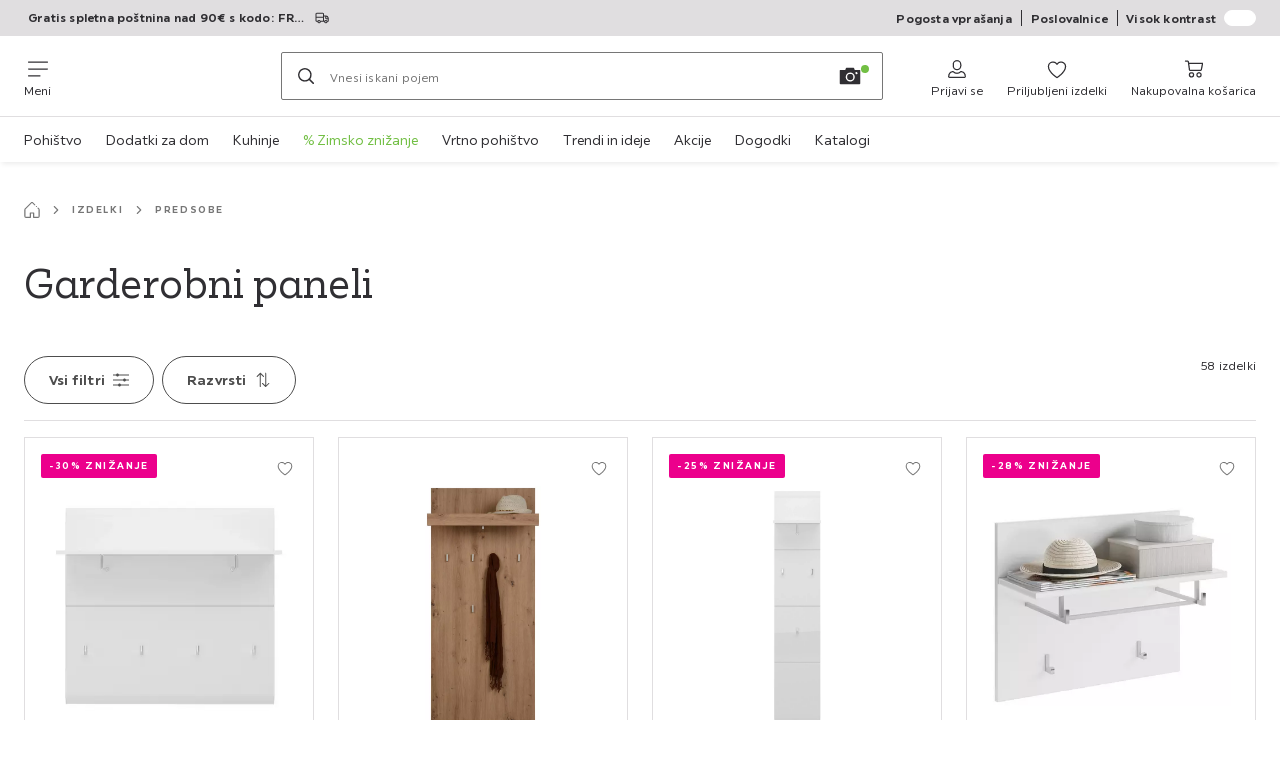

--- FILE ---
content_type: text/html; charset=utf-8
request_url: https://www.moemax.si/garderobni-paneli-C20C7
body_size: 70127
content:

<!DOCTYPE html>
<!--
@@@@@@@@@@@@@@@@@@@@@@@@@@@@@@@@@@@@@@@@@@@@@@@@@@@@@@@@@@@@@@@@@@@@@@@@
@@@@@             Thanks for visiting! Wanna join us?              @@@@@
@@@@@  We are looking for curious colleagues! Check our offers on  @@@@@
@@@@@                 https://xxxl.digital/jobs                    @@@@@
@@@@@@@@@@@@@@@@@@@@@@@@@@@@@@@@@@@@@@@@@@@@@@@@@@@@@@@@@@@@@@@@@@@@@@@@
-->
<html lang="sl-SI">
  <head>
    <meta charset="UTF-8">
    <link href="https://media.moemax.com" rel="preconnect" crossorigin />
    <title data-rh="true">Garderobni paneli | mömax.si</title>
    <meta data-rh="true" content="width=device-width, initial-scale=1, minimum-scale=1, shrink-to-fit=no" name="viewport"/><meta data-rh="true" content="telephone=no" name="format-detection"/><meta data-rh="true" content="Garderobni paneli | mömax.si" property="og:title"/><meta data-rh="true" content="Trendovski garderobni paneli za tvojo predsobo. Paneli in obešalniki za oblačila ✓ Obešalne stene ✓ Velika izbira in ugodne cene ✓" property="og:description"/><meta data-rh="true" content="https://www.moemax.si/garderobni-paneli-C20C7" property="og:url"/><meta data-rh="true" content="https://media.moemax.com/i/moemax/NCqQ3maNEz2xLiGCWGJy8_ZQ/?fmt=auto&amp;%24dq%24=&amp;w=1200&amp;h=630" property="og:image"/><meta data-rh="true" content="index, follow" name="robots"/><meta data-rh="true" content="#ec008c" name="msapplication-TileColor"/><meta data-rh="true" content="/assets/mstile-144x144.mmx.6b04b477c769bda19cce.png" name="msapplication-TileImage"/><meta data-rh="true" content="/assets/browserconfig.mmx.51a0a5dbf317f3859f56.xml" name="msapplication-config"/><meta data-rh="true" content="#ec008c" name="theme-color"/><meta data-rh="true" content="mömax" name="apple-mobile-web-app-title"/><meta data-rh="true" content="mömax" name="application-name"/><meta data-rh="true" content="yes" name="mobile-web-app-capable"/><meta data-rh="true" content="black" name="apple-mobile-web-app-status-bar-style"/><meta data-rh="true" content="Trendovski garderobni paneli za tvojo predsobo. Paneli in obešalniki za oblačila ✓ Obešalne stene ✓ Velika izbira in ugodne cene ✓" name="description"/>
    <script type="text/javascript" src="/ruxitagentjs_ICA15789NPRTUVXfghqrux_10327251022105625.js" data-dtconfig="rid=RID_-1291851555|rpid=1425722142|domain=moemax.si|reportUrl=https://bf66963gpm.bf.dynatrace.com/bf|uam=1|app=ef9a145d5abbf93d|ssc=1|coo=1|cors=1|cssm=l|owasp=1|featureHash=ICA15789NPRTUVXfghqrux|uana=data-purpose|xb=graphql^bs?operationName^emessages^pservices.xxxlgroup.com^bs/clickstream^pwww^bs.google-analytics^bs.com^piadvize^bs.com^pdoubleclick^bs.net^p^bs/api^bs/tracking^p^bs/commands^pmouseflow^bs.com|rdnt=2|uxrgce=1|cuc=u82drtn2|mel=100000|expw=1|dpvc=1|md=mdcc1=bxxxl.statistics.user.user_id,mdcc2=bxxxl.statistics.user.session_id,mdcc3=bxxxl.statistics.page.pagetype[1],mdcc4=bdocument.domain,mdcc5=bxxxl.statistics.shop.rail,mdcc6=bxxxl.statistics.page.pagetype[1],mdcc7=bxxxl.statistics.shop.country,mdcc8=bidzCustomData.cart_amount,mdcc9=bxxxl.statistics.shop.rail,mdcc10=bdocument.domain|lastModification=1765296064917|mdp=mdcc6,mdcc8,mdcc9,mdcc10|tp=500,50,0|srbbv=2|agentUri=/ruxitagentjs_ICA15789NPRTUVXfghqrux_10327251022105625.js" data-config='{"revision":1765296064917,"beaconUri":"https://bf66963gpm.bf.dynatrace.com/bf","agentUri":"/ruxitagentjs_ICA15789NPRTUVXfghqrux_10327251022105625.js","environmentId":"u82drtn2","modules":"ICA15789NPRTUVXfghqrux"}' data-envconfig='{"tracestateKeyPrefix":"d573fba5-2794ef2b"}' data-appconfig='{"app":"ef9a145d5abbf93d","userInteractionCapture":["all"],"requestExclusions":"graphql\\?operationName=messages|services.xxxlgroup.com\\/clickstream|www\\.google-analytics\\.com|iadvize\\.com|doubleclick\\.net|\\/api\\/tracking|\\/commands|mouseflow\\.com"}' async></script><link data-rh="true" href="/assets/apple-touch-icon.mmx.ef027fec7ba70eb29180.png" rel="apple-touch-icon"/><link data-rh="true" href="/assets/apple-touch-icon-180x180.mmx.ef027fec7ba70eb29180.png" rel="apple-touch-icon" sizes="180x180"/><link data-rh="true" href="/assets/apple-touch-icon-167x167.mmx.decd600697c779775980.png" rel="apple-touch-icon" sizes="167x167"/><link data-rh="true" href="/assets/apple-touch-icon-152x152.mmx.7236b89942551fd92e04.png" rel="apple-touch-icon" sizes="152x152"/><link data-rh="true" href="/assets/apple-touch-icon-120x120.mmx.f0b4d27227e022ef2455.png" rel="apple-touch-icon" sizes="120x120"/><link data-rh="true" href="/assets/favicon-32x32.mmx.ad0aa5cfab6dd503267e.png" rel="icon" sizes="32x32" type="image/png"/><link data-rh="true" href="/assets/favicon-16x16.mmx.f88d086833dfdfc50538.png" rel="icon" sizes="16x16" type="image/png"/><link data-rh="true" href="/assets/favicon.mmx.05c6e629c02399ae2eab.ico" rel="shortcut icon"/><link data-rh="true" color="#ec008c" href="data:image/svg+xml;charset=utf-8,%3Csvg xmlns=&#x27;http://www.w3.org/2000/svg&#x27; width=&#x27;933.333&#x27; height=&#x27;933.333&#x27; version=&#x27;1.0&#x27; viewBox=&#x27;0 0 700 700&#x27;%3E%3Cpath d=&#x27;M592.5 38.6c-6.2 1.5-7.7 2-16 6.2-15.3 7.6-35 25.8-56.9 52.2-1.5 1.9-16.7 22.1-33.8 44.7-17 22.7-31.4 41.8-32.1 42.5s-3 3.6-5.2 6.3c-18.6 23.3-39.3 43.4-55 53.2-30 19-60 17.4-92-4.8-16.7-11.6-37.7-33.5-58.5-60.9-3.6-4.7-7-9.2-7.7-10s-6-8-11.8-16-11.5-15.6-12.5-17-5.9-7.9-10.9-14.5c-30.2-40.3-53.7-63.4-75.1-73.7-4.7-2.2-9.4-4.4-10.5-4.9-10.2-4-30.5-4.3-41.4-.4-5.9 2-14.5 8-18 12.3-10.9 13.9-11.6 37.2-1.6 53.7 1.4 2.2 3.2 5.3 4.1 7 6 10.8 28.2 33.4 54.9 56 7.2 6.1 14.1 12 15.5 13.2 1.4 1.1 5.9 4.9 10 8.2 4.1 3.4 8.6 7.2 10 8.4s5.7 4.9 9.5 8.2c57.7 49.2 85.7 87.1 92.5 125.2 1.3 7.3 1.6 23 .5 29.1-.4 2.3-.8 5.2-1 6.5-.4 3.1-3.3 14.2-4.7 17.5-3 7.4-4.2 10.2-7 15.5-3.9 7.7-8.4 14.7-15 23.3-8.2 10.6-9.5 12-19.8 22.4-8.7 8.6-13.1 12.7-28.5 26.1-2.8 2.4-12.2 10-20.9 16.9-55.2 43.4-65.9 52.5-81.8 69.7-4.9 5.4-14 18.7-16.8 24.8-6.2 13.3-8 27.2-5 39.5 3.6 15.2 14.2 29 26.8 34.8 5 2.4 6.9 2.7 15.7 2.6 8.2 0 11.5-.6 18-2.8 13-4.4 28.6-13.8 40.7-24.4 3.8-3.3 23.3-22.9 26.8-26.8 8.7-9.8 21.5-25.3 34.1-40.9 7.9-9.9 14.6-18.2 14.9-18.5s4.1-5 8.4-10.5c14-17.6 25.6-30.6 41.6-46.5 21.9-21.9 39.2-34.6 58.9-43.1 11.6-5 20.5-6.8 31.1-6.4 30.3 1.3 58.9 21.8 97.6 70 8.3 10.3 22.9 30.4 51.9 71 31.2 43.7 52.2 66 70.3 74.7 16.4 7.8 38.1 3 51.9-11.5 19.2-20.1 19.8-46.4 1.7-75.4-2.5-4-5.1-7.9-5.7-8.5-.7-.7-4-4.7-7.4-8.8-3.3-4.1-11.9-13.1-18.9-20-11.8-11.5-15.9-15.2-25.4-23.4-14.7-12.7-41.4-36-43.3-37.9-24.3-23.1-34.4-33.8-45.4-48.2-20.4-26.9-29.7-52.4-28.7-79.5.3-9.5.5-10.9 1.9-18.5.4-2.2.9-4.7 1-5.5.9-4.7 7.4-20.9 11.8-29.5 11-21.5 26.7-41.5 53.1-68.1 14.7-14.7 20.7-20.4 39-36.9 9.6-8.7 9.9-8.9 23.7-21.5 36.6-33.5 53.2-54.9 56.9-73.5 2.5-12-.8-26.5-8.1-36.1-11.1-14.6-32.8-21.6-52.4-16.8&#x27;/%3E%3C/svg%3E" rel="mask-icon"/><link data-rh="true" href="/assets/iphone5_splash.mmx.de845f231f343317e956.png" media="(device-width: 320px) and (device-height: 568px) and (-webkit-device-pixel-ratio: 2)" rel="apple-touch-startup-image"/><link data-rh="true" href="/assets/iphone6_splash.mmx.fa91bdb743fe8428b087.png" media="(device-width: 375px) and (device-height: 667px) and (-webkit-device-pixel-ratio: 2)" rel="apple-touch-startup-image"/><link data-rh="true" href="/assets/iphoneplus_splash.mmx.7a4cd9468fb6d4feb3be.png" media="(device-width: 621px) and (device-height: 1104px) and (-webkit-device-pixel-ratio: 3)" rel="apple-touch-startup-image"/><link data-rh="true" href="/assets/iphonex_splash.mmx.3f7c6784f9f09fbabc65.png" media="(device-width: 375px) and (device-height: 812px) and (-webkit-device-pixel-ratio: 3)" rel="apple-touch-startup-image"/><link data-rh="true" href="/assets/iphonexr_splash.mmx.b2aff2c7d599dfaf3fc6.png" media="(device-width: 414px) and (device-height: 896px) and (-webkit-device-pixel-ratio: 2)" rel="apple-touch-startup-image"/><link data-rh="true" href="/assets/iphonexsmax_splash.mmx.8856ad4ab4f1d7e448a2.png" media="(device-width: 414px) and (device-height: 896px) and (-webkit-device-pixel-ratio: 3)" rel="apple-touch-startup-image"/><link data-rh="true" href="/assets/ipad_splash.mmx.d962fb11231a4c01748d.png" media="(device-width: 768px) and (device-height: 1024px) and (-webkit-device-pixel-ratio: 2)" rel="apple-touch-startup-image"/><link data-rh="true" href="/assets/ipadpro1_splash.mmx.cb2cdfc3aac65369b210.png" media="(device-width: 834px) and (device-height: 1112px) and (-webkit-device-pixel-ratio: 2)" rel="apple-touch-startup-image"/><link data-rh="true" href="/assets/ipadpro3_splash.mmx.0c96fe74e06c9041455c.png" media="(device-width: 834px) and (device-height: 1194px) and (-webkit-device-pixel-ratio: 2)" rel="apple-touch-startup-image"/><link data-rh="true" href="/assets/ipadpro2_splash.mmx.738fab7ac5c52dbd6b42.png" media="(device-width: 1024px) and (device-height: 1366px) and (-webkit-device-pixel-ratio: 2)" rel="apple-touch-startup-image"/><link data-rh="true" href="/assets/site.webmanifest" rel="manifest"/><link data-rh="true" href="https://www.moemax.si/garderobni-paneli-C20C7" rel="canonical"/><link data-rh="true" href="https://www.moemax.at/alle-garderobenpaneele-C38C1" hreflang="de-AT" rel="alternate"/><link data-rh="true" href="https://www.moemax.ch/garderobenpaneele-C20C7" hreflang="de-CH" rel="alternate"/><link data-rh="true" href="https://www.moemax.de/alle-garderobenpaneele-C38C1" hreflang="de-DE" rel="alternate"/><link data-rh="true" href="https://www.moemax.hr/garderobni-paneli-C20C7" hreflang="hr-HR" rel="alternate"/><link data-rh="true" href="https://www.moemax.pl/panele-ubraniowe-C20C7" hreflang="pl" rel="alternate"/><link data-rh="true" href="https://www.moemax.si/garderobni-paneli-C20C7" hreflang="sl-SI" rel="alternate"/>
    <link data-chunk="main" rel="stylesheet" href="https://assets.moemax.com/webshop/mmx/./assets/css/1248bc8a0fb547cd4060.css" crossorigin="anonymous">
<link data-chunk="main" rel="stylesheet" href="https://assets.moemax.com/webshop/mmx/./assets/css/1fbb11abec155649a78e.css" crossorigin="anonymous">
<link data-chunk="main" rel="stylesheet" href="https://assets.moemax.com/webshop/mmx/./assets/css/5a929a82643852a191c4.css" crossorigin="anonymous">
<link data-chunk="SeasonalGimmick" rel="stylesheet" href="https://assets.moemax.com/webshop/mmx/./assets/css/243c3e3e7ae8b5d3924b.css" crossorigin="anonymous">
<link data-chunk="RelatedProductsModal" rel="stylesheet" href="https://assets.moemax.com/webshop/mmx/./assets/css/17ca748d61de7dc62804.css" crossorigin="anonymous">
<link data-chunk="AbstractCategoryView" rel="stylesheet" href="https://assets.moemax.com/webshop/mmx/./assets/css/4af6597815c719f48edb.css" crossorigin="anonymous">
<link data-chunk="AbstractCategoryView" rel="stylesheet" href="https://assets.moemax.com/webshop/mmx/./assets/css/61e2096decfa8964667b.css" crossorigin="anonymous">
<link data-chunk="cms" rel="stylesheet" href="https://assets.moemax.com/webshop/mmx/./assets/css/89d0a5b8fd66599210ae.css" crossorigin="anonymous">
<link data-chunk="components-Survey-CSATSurvey" rel="stylesheet" href="https://assets.moemax.com/webshop/mmx/./assets/css/e0b328b9fc940335b540.css" crossorigin="anonymous">
<link data-chunk="countryOverlay" rel="stylesheet" href="https://assets.moemax.com/webshop/mmx/./assets/css/a58d5ec04968b7eccdb8.css" crossorigin="anonymous">
<link data-chunk="TermsAndConditionsModal" rel="stylesheet" href="https://assets.moemax.com/webshop/mmx/./assets/css/67d6c61c5171ee922c2c.css" crossorigin="anonymous">
    <script>window.webShopFrontend={"release_Version":"AppWebshop@1.22.0"};</script>
  </head>

  <body >
    
    <div data-hydrate-root="main" id="root"><div class="_i9ReVx5wcD4q4Dcm"><header data-purpose="header" id="navigation-start" class="_Vkn8Jbi3H6uwkeY9"><div class="_PBpfbGSGul_aVnRn" data-purpose="meta.navigation"><div class="_bbiDltJOlqafPFWA"><div class="_A9xx0js2N0korf9A"><div class="_iDgu8AAgcP_pqHKR" data-purpose="metanav.linkCarousel.content" style="transform:translateY(-0%)"><a aria-hidden="false" data-purpose="metaNavigation.promotion.link" style="--icon-before-url:url(&quot;data:image/svg+xml;charset=utf-8,%3Csvg xmlns=&#x27;http://www.w3.org/2000/svg&#x27; viewBox=&#x27;0 0 24 24&#x27;%3E%3Cpath fill-rule=&#x27;evenodd&#x27; d=&#x27;M2.25 6c0-.966.784-1.75 1.75-1.75h9c.966 0 1.75.784 1.75 1.75v2.25H17A4.75 4.75 0 0 1 21.75 13v3.5c0 .69-.56 1.25-1.25 1.25h-.512a2.5 2.5 0 0 1-4.976 0H9.988a2.5 2.5 0 0 1-4.976 0H4A1.75 1.75 0 0 1 2.25 16zm13.085 10.25a2.499 2.499 0 0 1 4.33 0h.585v-2.5h-2.5a1 1 0 0 1-1-1v-3h-2v6.5zm-2.085 0H9.666a2.499 2.499 0 0 0-4.332 0H4a.25.25 0 0 1-.25-.25v-4.393h9.5zm-9.5-6.143h9.5V6a.25.25 0 0 0-.25-.25H4a.25.25 0 0 0-.25.25zM18.25 10v2.251h1.913A3.26 3.26 0 0 0 18.25 10M7.5 18.5a1 1 0 1 0 0-2 1 1 0 0 0 0 2m11-1a1 1 0 1 1-2 0 1 1 0 0 1 2 0&#x27; clip-rule=&#x27;evenodd&#x27;/%3E%3C/svg%3E&quot;);--icon-after-url:url(&quot;data:image/svg+xml;charset=utf-8,%3Csvg xmlns=&#x27;http://www.w3.org/2000/svg&#x27; viewBox=&#x27;0 0 24 24&#x27;%3E%3Cpath fill-rule=&#x27;evenodd&#x27; d=&#x27;M2.25 6c0-.966.784-1.75 1.75-1.75h9c.966 0 1.75.784 1.75 1.75v2.25H17A4.75 4.75 0 0 1 21.75 13v3.5c0 .69-.56 1.25-1.25 1.25h-.512a2.5 2.5 0 0 1-4.976 0H9.988a2.5 2.5 0 0 1-4.976 0H4A1.75 1.75 0 0 1 2.25 16zm13.085 10.25a2.499 2.499 0 0 1 4.33 0h.585v-2.5h-2.5a1 1 0 0 1-1-1v-3h-2v6.5zm-2.085 0H9.666a2.499 2.499 0 0 0-4.332 0H4a.25.25 0 0 1-.25-.25v-4.393h9.5zm-9.5-6.143h9.5V6a.25.25 0 0 0-.25-.25H4a.25.25 0 0 0-.25.25zM18.25 10v2.251h1.913A3.26 3.26 0 0 0 18.25 10M7.5 18.5a1 1 0 1 0 0-2 1 1 0 0 0 0 2m11-1a1 1 0 1 1-2 0 1 1 0 0 1 2 0&#x27; clip-rule=&#x27;evenodd&#x27;/%3E%3C/svg%3E&quot;)" class="_A6dIemK_x0PZSoKc _Ej3IXg5pfH1a2YNs _EAb93Jr_SaMf6lDF _H5F5dLs3OksFW9Cj _AucYWBUCn6PDgXlM _Kes7ynCOFs5S8DXA _rygPX2slTty8Lavs _mLMvc5ZJLUivtdzj _FodqPfTiXNOjN5v_" href="/c/akcije"><span class="_NfLe6vEngMythhlc">Gratis spletna poštnina nad 90€ s kodo: FREE</span></a><a aria-hidden="false" data-purpose="metaNavigation.promotion.link" style="--icon-before-url:url(&quot;data:image/svg+xml;charset=utf-8,%3Csvg xmlns=&#x27;http://www.w3.org/2000/svg&#x27; viewBox=&#x27;0 0 24 24&#x27;%3E%3Cpath fill-rule=&#x27;evenodd&#x27; d=&#x27;M1.84 3.55a.75.75 0 0 0-.75.75v15.39c0 .414.336.75.75.75h20.32a.75.75 0 0 0 .75-.75V4.3a.75.75 0 0 0-.75-.75zm.75 2.652v11.766l6.707-5.558zM20.231 18.94H3.77l6.639-5.502 1.083 1.002a.75.75 0 0 0 1.018 0l1.082-1zm1.18-.971V6.202l-6.71 6.21zm-8.297-6.132 7.332-6.787H3.554L12 12.868l.994-.92a.8.8 0 0 1 .12-.111&#x27; clip-rule=&#x27;evenodd&#x27;/%3E%3C/svg%3E&quot;);--icon-after-url:url(&quot;data:image/svg+xml;charset=utf-8,%3Csvg xmlns=&#x27;http://www.w3.org/2000/svg&#x27; viewBox=&#x27;0 0 24 24&#x27;%3E%3Cpath fill-rule=&#x27;evenodd&#x27; d=&#x27;M1.84 3.55a.75.75 0 0 0-.75.75v15.39c0 .414.336.75.75.75h20.32a.75.75 0 0 0 .75-.75V4.3a.75.75 0 0 0-.75-.75zm.75 2.652v11.766l6.707-5.558zM20.231 18.94H3.77l6.639-5.502 1.083 1.002a.75.75 0 0 0 1.018 0l1.082-1zm1.18-.971V6.202l-6.71 6.21zm-8.297-6.132 7.332-6.787H3.554L12 12.868l.994-.92a.8.8 0 0 1 .12-.111&#x27; clip-rule=&#x27;evenodd&#x27;/%3E%3C/svg%3E&quot;)" class="_A6dIemK_x0PZSoKc _Ej3IXg5pfH1a2YNs _EAb93Jr_SaMf6lDF _H5F5dLs3OksFW9Cj _AucYWBUCn6PDgXlM _Kes7ynCOFs5S8DXA _rygPX2slTty8Lavs _mLMvc5ZJLUivtdzj _FodqPfTiXNOjN5v_" href="/c/e-novice"><span class="_NfLe6vEngMythhlc">Prejmi kupon za 5€</span></a></div></div><div data-testid="metaNav.service.container" class="_mUBR3RsLRDdj8qYZ"><div class="_TaiXm5ewU4DA5ewW" data-purpose="metaNav.service.nodes"><a aria-hidden="false" data-purpose="metaNavigation.service.link" class="_A6dIemK_x0PZSoKc _Ej3IXg5pfH1a2YNs _EAb93Jr_SaMf6lDF _H5F5dLs3OksFW9Cj _mrpsEHtrNFnZCqTw" href="/faq"><span class="_NfLe6vEngMythhlc">Pogosta vprašanja</span></a><a aria-hidden="false" data-purpose="metaNavigation.service.link" class="_A6dIemK_x0PZSoKc _Ej3IXg5pfH1a2YNs _EAb93Jr_SaMf6lDF _H5F5dLs3OksFW9Cj _mrpsEHtrNFnZCqTw" href="/poslovalnice"><span class="_NfLe6vEngMythhlc">Poslovalnice</span></a><input role="switch" id="contrast-toggle-navigation" class="_klvfS7Iu9hlj6btE" type="checkbox"/><label for="contrast-toggle-navigation" class="_eNgB1v3Y4BlpJl__ _AkCqvuGmFJUDi5VL">Visok kontrast<span class="_bvcMp6ZRIEYpjWnp" role="presentation"><i class="_F8X_Nbg_K52B5iMN _ybDJ9s_RIXiJ0OKo" role="presentation"><svg xmlns="http://www.w3.org/2000/svg" viewBox="0 0 24 24"><path d="M12 1.5c2.7 0 5.4 1 7.4 3.1 4.1 4.1 4.1 10.7 0 14.8-2.1 2.1-4.7 3.1-7.4 3.1s-5.4-1-7.4-3.1C.5 15.3.5 8.7 4.6 4.6c2-2.1 4.7-3.1 7.4-3.1M12 0C8.8 0 5.8 1.2 3.5 3.5S0 8.8 0 12s1.2 6.2 3.5 8.5S8.8 24 12 24s6.2-1.2 8.5-3.5S24 15.2 24 12s-1.2-6.2-3.5-8.5S15.2 0 12 0" style="fill:#fff"/><path d="M19.4 4.6C15.3.5 8.7.5 4.6 4.6s-4.1 10.7 0 14.8 10.7 4.1 14.8 0 4.1-10.7 0-14.8m-1 13.8c-3.5 3.5-9.2 3.5-12.7 0L18.4 5.6c3.5 3.6 3.5 9.2 0 12.8" style="fill:#0f0f0f"/><path d="M18.4 5.6 5.6 18.4c3.5 3.5 9.2 3.5 12.7 0s3.6-9.2.1-12.8" style="fill:#fff"/></svg></i></span></label></div></div></div></div><div class="_jK1FBmzdiQWjWeej"><button aria-label="Zamenjaj navigacijo" class="_eZcEOsrRXsmM6qR8 _Kes7ynCOFs5S8DXA" data-purpose="header.button.hamburger" data-toggle="collapse" style="--icon-before-url:url(&quot;data:image/svg+xml;charset=utf-8,%3Csvg xmlns=&#x27;http://www.w3.org/2000/svg&#x27; viewBox=&#x27;0 0 96 96&#x27;%3E%3Cpath d=&#x27;M3 12h90c1.7 0 3 1.3 3 3s-1.3 3-3 3H3c-1.7 0-3-1.3-3-3s1.3-3 3-3m0 33h90c1.7 0 3 1.3 3 3s-1.3 3-3 3H3c-1.7 0-3-1.3-3-3s1.3-3 3-3m0 33h54c1.7 0 3 1.3 3 3s-1.3 3-3 3H3c-1.7 0-3-1.3-3-3s1.3-3 3-3&#x27;/%3E%3C/svg%3E&quot;)" type="button"><span class="_k3JRmYjpLoj0cZi5">Meni</span></button><a aria-hidden="false" aria-label="XXXLutz" class="_vwHbOmEKwjpEkEla" data-purpose="header.railLogo" href="/"><span class="_JJopxCuW8eok_2JX">XXXLutz</span><i aria-hidden="true" class="_F8X_Nbg_K52B5iMN _WeF1d5m7Jktz_sC4" role="presentation"><svg xmlns="http://www.w3.org/2000/svg" viewBox="0 0 96 29.512"><path fill="#ec008c" d="M95.992 2.28c-.055 3.163-8.999 7.011-8.95 12.458.062 5.281 8.66 8.153 8.944 12.222a2.444 2.444 0 0 1-2.34 2.513c-3.461.152-7.337-11.932-12.37-10.195-4.672 1.613-7.698 9.855-11.768 10.229-1.281.09-2.264-1.184-2.208-2.492.166-4.021 9.691-6.61 9.622-12.278-.055-5.433-9.885-9.087-9.753-12.666A1.91 1.91 0 0 1 68.996.112c4.846-.63 7.774 10.492 12.827 10.278C86.211 10.205 89.554.176 93.59.01a2.194 2.194 0 0 1 2.408 2.257"/><path fill="#333" d="M6.445 8.879v2.183H6.5a4.92 4.92 0 0 1 4.494-2.575 3.72 3.72 0 0 1 3.729 2.431 5.09 5.09 0 0 1 4.329-2.431c2.826 0 4.135 1.448 4.135 4.016v5.815c0 .762.193 1.174.986 1.174h.93v2.184h-7.837v-2.204h.414c.793 0 .986-.412.986-1.174v-5.005c0-.954-.462-2.348-1.723-2.348-1.482 0-1.971.844-1.971 2.059v5.87c0 .522.138.632.985.632h.359v2.183H9.043v-2.218h.386c.792 0 .985-.329.985-1.174v-5.005c0-1.373-.165-2.348-1.73-2.348s-1.971 1.174-1.971 2.458v5.492c0 .385.193.632.985.632h.442v2.183H0v-2.238h1.178c.793 0 .986-.412.986-1.174v-6.062c0-.762-.193-1.174-.986-1.174H.083V8.879zm31.37-4.347a2.16 2.16 0 0 1-1.351 1.996 2.2 2.2 0 0 1-2.378-.477 2.14 2.14 0 0 1-.459-2.358 2.18 2.18 0 0 1 2.029-1.318 2.18 2.18 0 0 1 1.546.628c.409.404.638.955.634 1.53M30.33 15.246c0 3.223.577 4.618 2.236 4.618s2.235-1.375 2.235-4.618-.576-4.618-2.235-4.618-2.236 1.374-2.236 4.618m1.389-10.714a2.17 2.17 0 0 1-2.18 2.158 2.17 2.17 0 0 1-2.18-2.158c0-1.192.976-2.157 2.18-2.157a2.18 2.18 0 0 1 1.546.628c.408.403.637.954.634 1.529m7.97 10.714c0 4.371-3.007 6.803-7.124 6.803s-7.124-2.433-7.124-6.803c0-4.371 3.013-6.789 7.124-6.789s7.124 2.433 7.124 6.803m6.429-6.381v2.183h.055a4.92 4.92 0 0 1 4.498-2.575 3.73 3.73 0 0 1 3.732 2.431 5.09 5.09 0 0 1 4.332-2.431c2.828 0 4.139 1.448 4.139 4.016v5.815c0 .762.193 1.174.986 1.174h.931v2.184h-7.857v-2.204h.414c.793 0 .986-.412.986-1.174v-5.005c0-.954-.462-2.348-1.731-2.348-1.483 0-1.973.844-1.973 2.059v5.87c0 .522.138.632.986.632h.359v2.183h-7.257v-2.218h.386c.793 0 .986-.329.986-1.174v-5.005c0-1.373-.166-2.348-1.732-2.348s-1.973 1.174-1.973 2.458v5.492c0 .385.193.632.986.632h.442v2.183h-8.126v-2.238h1.179c.793 0 .986-.412.986-1.174v-6.062c0-.762-.193-1.174-.986-1.174h-1.117V8.879zm27.126 6.461c-1.318.761-3.539.925-3.539 2.618-.042.419.112.835.417 1.125.305.292.729.427 1.149.369 1.566 0 1.973-1.145 1.973-2.289zm7.491 1.631v1.501c0 2.741-1.041 3.57-4.091 3.57a3.05 3.05 0 0 1-3.042-1.905 5.11 5.11 0 0 1-4.249 1.905c-2.608 0-4.222-1.007-4.222-3.789 0-5.153 8.147-2.125 8.147-5.695 0-1.796-1.152-2.398-2.663-2.398a4.05 4.05 0 0 0-2.166.521v.055c.821.11 1.731.548 1.731 1.501 0 1.199-1.069 1.72-2.166 1.72-1.29 0-2.387-.733-2.387-2.015 0-3.022 4.139-3.46 6.367-3.46 3.76 0 5.788.87 5.788 4.852v5.071c0 .788.083 1.09.524 1.09.607 0 .904-.356.904-1.878v-.631z"/></svg></i></a><a href="#main" class="_STaYLYewD48oytiY">Skoči na glavno vsebino</a><form data-purpose="header.searchBar" class="_R1FhVgk3Gfcw3_xq" role="search" method="GET" action="/s/"><div class="_l1gpaR63aE68syIy __0vzHE2g3A0Lli9Z _bBgn4eB5dzPPu2Q6" data-purpose="header.searchBar.input"><div class="_irAf43tEfRDvoYya"><button aria-label="Iskanje" class="_M1PnHHSvaCkcnyGU _js5EqAGeHLC6BZLc _Kes7ynCOFs5S8DXA" title="" type="submit" data-purpose="header.searchBar.button.submit" data-track-id="searchButton" style="--icon-before-url:url(&quot;data:image/svg+xml;charset=utf-8,%3Csvg xmlns=&#x27;http://www.w3.org/2000/svg&#x27; viewBox=&#x27;0 0 96 96&#x27;%3E%3Cpath d=&#x27;M66.7 72.8c-7 5.7-15.9 9-25.6 9C18.6 81.8.4 63.6.4 41.1S18.6.4 41.1.4s40.7 18.2 40.7 40.7c0 9.7-3.4 18.6-9 25.6.2.1.3.3.5.4L95.1 89c1.7 1.7 1.7 4.5 0 6.2s-4.5 1.7-6.2 0L67.1 73.3c-.1-.2-.3-.3-.4-.5m-25.6.3c17.7 0 32-14.3 32-32s-14.3-32-32-32-32 14.3-32 32 14.4 32 32 32&#x27;/%3E%3C/svg%3E&quot;)"></button></div><input aria-controls="search-suggestions" autoComplete="off" data-track-id="searchBox" enterKeyHint="search" aria-invalid="false" aria-readonly="false" class="_IMBCY2rWXpRHtJzw _l5q_caxFOU26TY9o _oGbh6v1aWXXNTgT3 _BfAwwMiIT3JomYdE" id="searchBox" inputMode="search" name="s" type="search" placeholder="Vnesi iskani pojem" data-purpose="header.searchBar.input.field" value=""/><label class="_uygIeQgJGFBQTADA __sFU6GfqCZm02sEL _Fo9y6DxGvIb7u5PQ" data-optional-symbol="" data-required-symbol="*" for="searchBox">Suche nach Produkten, Marken oder Neuheiten</label><div class="_o51WBtnsw8x2_eZB"><div class="_TpPobZr_qfkfDO5T"><button class="__u4rMg8eVxMRVKql" aria-label="Izbriši iskani pojem" data-testid="cancel.button" type="reset" tabindex="0"><i aria-hidden="true" class="_F8X_Nbg_K52B5iMN _inwR9iQK1nPL_com" role="presentation"><svg xmlns="http://www.w3.org/2000/svg" viewBox="0 0 96 96"><path d="M48.09 36.08C59.53 24.855 71.012 13.67 82.343 2.34a9.5 9.5 0 0 1 1.16-.96C84.635.61 85.9.201 87.247.03 87.75 0 87.745 0 88.251 0c1.186.074 2.316.326 3.381.868a8.07 8.07 0 0 1 4.332 6.375c.08.835.027 1.68-.157 2.498-.298 1.336-.94 2.498-1.806 3.545-11.116 11.838-22.545 23.373-34.085 34.8 11.225 11.44 22.41 22.922 33.741 34.253.813.866 1.466 1.823 1.87 2.948a8.02 8.02 0 0 1 0 5.419 8 8 0 0 1-1.206 2.193 8.06 8.06 0 0 1-7.074 3.062 8 8 0 0 1-3.32-1.08 9.5 9.5 0 0 1-1.217-.884c-11.838-11.116-23.373-22.545-34.8-34.085-11.44 11.225-22.922 22.41-34.253 33.741-.866.813-1.823 1.466-2.947 1.87a8 8 0 0 1-2.961.47 8.06 8.06 0 0 1-6.635-3.925 8 8 0 0 1-1.079-4.825 8 8 0 0 1 1.079-3.319 9.5 9.5 0 0 1 .885-1.218c11.116-11.838 22.544-23.373 34.085-34.8-11.225-11.44-22.41-22.922-33.74-34.253-.931-.99-1.645-2.111-2.026-3.425a8.07 8.07 0 0 1 2.025-7.889A8 8 0 0 1 4.368.868C5.433.326 6.563.074 7.748 0c.503 0 .5 0 1.005.031.502.064.991.141 1.479.283 1.147.333 2.143.924 3.058 1.681C25.128 13.111 36.663 24.54 48.09 36.08"/></svg></i></button><div class="_ZGw8Av8yAZCv1b88"><button aria-label="Iskanje s sliko" class="_M1PnHHSvaCkcnyGU _d1U9hEZTXM8KBtJi _sYIxxvCfc0qeVMKI _Kes7ynCOFs5S8DXA" title="" type="button" data-purpose="image.search.modal.open" style="--icon-before-url:url(&quot;data:image/svg+xml;charset=utf-8,%3Csvg xmlns=&#x27;http://www.w3.org/2000/svg&#x27; viewBox=&#x27;0 0 24 24&#x27;%3E%3Cpath fill-rule=&#x27;evenodd&#x27; d=&#x27;M22.42 5.33h-5.28l-.62-1.75a.76.76 0 0 0-.71-.5H8.19a.76.76 0 0 0-.71.5l-.62 1.75H1.58a.76.76 0 0 0-.75.75v14.09a.76.76 0 0 0 .75.75h20.84a.76.76 0 0 0 .75-.75V6.08a.76.76 0 0 0-.75-.75M12.274 8.2a4.93 4.93 0 1 0-.02 9.86 4.93 4.93 0 0 0 .02-9.86m0 8.35a3.43 3.43 0 1 1 3.42-3.43 3.44 3.44 0 0 1-3.42 3.43m7.434-6.678a1.17 1.17 0 0 1-.651.198 1.16 1.16 0 0 1-1.17-1.16 1.17 1.17 0 1 1 1.82.962Z&#x27; clip-rule=&#x27;evenodd&#x27;/%3E%3C/svg%3E&quot;)"></button></div></div></div></div></form><div class="_JGqCj0yQYVXIWEPz"><div class="_iSBNLrdpI2Cgpq_X _r9rgTg7AIznhkjsT"><button data-testid="actionIcon.button" class="_mWhAXJo09SuCh3Lw _DtDydyrWiMMdMFig _Kes7ynCOFs5S8DXA" style="--icon-before-url:url(&quot;data:image/svg+xml;charset=utf-8,%3Csvg xmlns=&#x27;http://www.w3.org/2000/svg&#x27; viewBox=&#x27;0 0 24 24&#x27;%3E%3Cpath d=&#x27;M12 13.52a5.26 5.26 0 0 1-5.25-5.25V6.5a5.25 5.25 0 1 1 10.5 0v1.77A5.26 5.26 0 0 1 12 13.52m0-10.77A3.75 3.75 0 0 0 8.25 6.5v1.77a3.75 3.75 0 0 0 7.5 0V6.5A3.75 3.75 0 0 0 12 2.75m9 20H3.05a1.76 1.76 0 0 1-1.661-1.197 1.8 1.8 0 0 1-.089-.723 6.77 6.77 0 0 1 5.25-6.46 1.72 1.72 0 0 1 1.7.48 5.24 5.24 0 0 0 7.5 0 1.72 1.72 0 0 1 1.7-.48 6.79 6.79 0 0 1 5.25 6.46 1.78 1.78 0 0 1-1.023 1.76 1.8 1.8 0 0 1-.677.16M7 15.81A5.28 5.28 0 0 0 2.8 21a.27.27 0 0 0 .06.2.26.26 0 0 0 .19.08H21a.26.26 0 0 0 .19-.08.27.27 0 0 0 .06-.2A5.28 5.28 0 0 0 17 15.81a.24.24 0 0 0-.2.09 6.74 6.74 0 0 1-9.64 0 .28.28 0 0 0-.16-.09&#x27;/%3E%3C/svg%3E&quot;)" state="[object Object]" data-purpose="header.login.actionIcon" aria-label="Prijavi se" type="button"><span class="_S4Xnh4sD1w32FKKU">Prijavi se</span></button></div><div class="_iSBNLrdpI2Cgpq_X"><a aria-hidden="false" aria-label="Priljubljeni 0 izdelki " class="_mWhAXJo09SuCh3Lw _DtDydyrWiMMdMFig _Kes7ynCOFs5S8DXA" data-purpose="wxs.header.actions.favourites" style="--icon-before-url:url(&quot;data:image/svg+xml;charset=utf-8,%3Csvg xmlns=&#x27;http://www.w3.org/2000/svg&#x27; viewBox=&#x27;0 0 24 24&#x27;%3E%3Cpath d=&#x27;M12 23.07a.8.8 0 0 1-.4-.11C11.17 22.68 1 16.15 1 9.18a6.25 6.25 0 0 1 11-4.06 6.25 6.25 0 0 1 11 4.06c0 7-10.17 13.5-10.6 13.78a.8.8 0 0 1-.4.11M7.25 4.43A4.75 4.75 0 0 0 2.5 9.18c0 5.43 7.64 11 9.5 12.24 1.86-1.26 9.5-6.81 9.5-12.24a4.75 4.75 0 0 0-8.85-2.39.78.78 0 0 1-1.3 0 4.76 4.76 0 0 0-4.1-2.36&#x27;/%3E%3C/svg%3E&quot;)" href="/favourites"><span class="_S4Xnh4sD1w32FKKU">Priljubljeni izdelki</span></a></div><div class="_iSBNLrdpI2Cgpq_X"><a aria-hidden="false" aria-label="Moja nakupovalna košarica 0 izdelki " class="_mWhAXJo09SuCh3Lw _DtDydyrWiMMdMFig _Kes7ynCOFs5S8DXA" data-purpose="wxs.header.actions.cart" style="--icon-before-url:url(&quot;data:image/svg+xml;charset=utf-8,%3Csvg xmlns=&#x27;http://www.w3.org/2000/svg&#x27; viewBox=&#x27;0 0 24 24&#x27;%3E%3Cpath d=&#x27;M7.46 14.46A1.71 1.71 0 0 1 5.82 13L4.49 3.4a.19.19 0 0 0-.19-.15H1.77a.75.75 0 0 1 0-1.5h2.57A1.73 1.73 0 0 1 6 3.17l.16 1.19h15.41q.195-.027.39 0a1.38 1.38 0 0 1 1 1.69l-1.46 7a1.81 1.81 0 0 1-1.66 1.38zm-1.11-8.6 1 7a.21.21 0 0 0 .19.14h12.23a.27.27 0 0 0 .23-.22l1.45-6.89zM9 22.25A3.25 3.25 0 1 1 12.25 19 3.26 3.26 0 0 1 9 22.25m0-5A1.75 1.75 0 1 0 10.75 19 1.76 1.76 0 0 0 9 17.25m7.194 4.452A3.25 3.25 0 0 0 18 22.25 3.26 3.26 0 0 0 21.25 19a3.25 3.25 0 1 0-5.056 2.702m.834-4.157A1.75 1.75 0 0 1 18 17.25 1.76 1.76 0 0 1 19.75 19a1.75 1.75 0 1 1-2.722-1.455&#x27;/%3E%3C/svg%3E&quot;)" href="/cart"><span class="_S4Xnh4sD1w32FKKU">Nakupovalna košarica</span></a></div></div><div class="_PQWtmfYqhTa4yGY8" data-purpose="header.overlay" role="presentation"></div><nav class="_hd6QjqlhCyzJrYj7 _Rddw9mGsXV3Cj4Ym" data-purpose="mainNavigation.container"><ul class="_OX_F91LqxwVLrij_"><li class="_Ktmq19E26FJSl7AA"><a aria-haspopup="true" aria-hidden="false" class="_ioEAXTarkdmIPJUI" data-purpose="mainNavigation.link" href="/c/pohistvo">Pohištvo</a></li><li class="_Ktmq19E26FJSl7AA"><a aria-haspopup="true" aria-hidden="false" class="_ioEAXTarkdmIPJUI" data-purpose="mainNavigation.link" href="/c/dodatki-za-dom">Dodatki za dom</a></li><li class="_Ktmq19E26FJSl7AA"><a aria-haspopup="true" aria-hidden="false" class="_ioEAXTarkdmIPJUI" data-purpose="mainNavigation.link" href="/c/kuhinje" rel="noreferrer noopener" target="_blank">Kuhinje</a></li><li class="_Ktmq19E26FJSl7AA"><a aria-haspopup="false" aria-hidden="false" class="_ioEAXTarkdmIPJUI _HAduhRXDQRz7cGdL" data-purpose="mainNavigation.link" href="/c/zimska-razprodaja">% Zimsko znižanje</a></li><li class="_Ktmq19E26FJSl7AA"><a aria-haspopup="true" aria-hidden="false" class="_ioEAXTarkdmIPJUI" data-purpose="mainNavigation.link" href="/vrtno-pohistvo-C16">Vrtno pohištvo</a></li><li class="_Ktmq19E26FJSl7AA"><a aria-haspopup="true" aria-hidden="false" class="_ioEAXTarkdmIPJUI" data-purpose="mainNavigation.link" href="/c/aktualno">Trendi in ideje</a></li><li class="_Ktmq19E26FJSl7AA"><a aria-haspopup="true" aria-hidden="false" class="_ioEAXTarkdmIPJUI" data-purpose="mainNavigation.link" href="/c/akcije" rel="noreferrer noopener" target="_blank">Akcije</a></li><li class="_Ktmq19E26FJSl7AA"><a aria-haspopup="false" aria-hidden="false" class="_ioEAXTarkdmIPJUI" data-purpose="mainNavigation.link" href="/c/dogodki">Dogodki</a></li><li class="_Ktmq19E26FJSl7AA"><a aria-haspopup="false" aria-hidden="false" class="_ioEAXTarkdmIPJUI" data-purpose="mainNavigation.link" href="/c/katalog">Katalogi</a></li></ul></nav></div></header><main id="main" class="_BmuOx7tcZlbTvNKE" tabindex="-1"><div class="_p29pH3n1Up9_OZji" role="status" aria-live="polite" aria-atomic="true" aria-relevant="all"><span></span></div><section data-purpose="category.container" class="_H9EPhlCB_3483rzi"><div class="_sBgOISgcj_tyU9Ur _p22A9tyX26ZMDgoo"><script type="application/ld+json">{"@context":"https://schema.org/","@type":"BreadcrumbList","itemListElement":[{"@type":"ListItem","item":"https://www.moemax.si/","name":"Začetna stran","position":1},{"@type":"ListItem","item":"https://www.moemax.si/kategorije/root","name":"Izdelki","position":2},{"@type":"ListItem","item":"https://www.moemax.si/predsobe-C20","name":"Predsobe","position":3}]}</script><nav class="_tc4ekEAzasI59pN9" aria-label="breadcrumbs"><div class="_JvuTE2QT12pBcTIB"><a aria-hidden="false" aria-label="Začetna stran" data-purpose="breadcrumbs.home" style="--icon-before-url:url(&quot;data:image/svg+xml;charset=utf-8,%3Csvg xmlns=&#x27;http://www.w3.org/2000/svg&#x27; viewBox=&#x27;0 0 96 96&#x27;%3E%3Cpath d=&#x27;M41 2.88a9.85 9.85 0 0 1 14 0l11.74 11.78a3.28 3.28 0 0 1-4.65 4.64L50.32 7.53a3.28 3.28 0 0 0-4.64 0L9.57 43.64a3.25 3.25 0 0 0-1 2.32v40a3.28 3.28 0 0 0 3.28 3.28h23v-23a3.28 3.28 0 0 1 3.28-3.28h19.7a3.28 3.28 0 0 1 3.28 3.28v23h23a3.28 3.28 0 0 0 3.28-3.28V46a3.25 3.25 0 0 0-1-2.32L81.79 39a3.28 3.28 0 0 1 4.64-4.65L91.07 39A9.82 9.82 0 0 1 94 46v40a9.85 9.85 0 0 1-9.85 9.84h-26.3a3.28 3.28 0 0 1-3.28-3.28v-23H41.43v23a3.28 3.28 0 0 1-3.28 3.28H11.89A9.85 9.85 0 0 1 2 85.92V46a9.82 9.82 0 0 1 2.89-7zm33.26 20.66A3.29 3.29 0 1 1 71 26.83a3.29 3.29 0 0 1 3.26-3.29&#x27;/%3E%3C/svg%3E&quot;)" class="_iAUstiVBjyxePc5M _DIgpWWxopD5PbtYk _Kes7ynCOFs5S8DXA" data-name="Začetna stran" href="/"></a></div><ol class="_yUQM7gg_LwvGtIL3"><li class="_cMUel3ZH3EnoNUly _BQc8KR1ENao1WaLk"><a aria-hidden="false" aria-label="Začetna stran" data-purpose="breadcrumbs.home" style="--icon-before-url:url(&quot;data:image/svg+xml;charset=utf-8,%3Csvg xmlns=&#x27;http://www.w3.org/2000/svg&#x27; viewBox=&#x27;0 0 96 96&#x27;%3E%3Cpath d=&#x27;M41 2.88a9.85 9.85 0 0 1 14 0l11.74 11.78a3.28 3.28 0 0 1-4.65 4.64L50.32 7.53a3.28 3.28 0 0 0-4.64 0L9.57 43.64a3.25 3.25 0 0 0-1 2.32v40a3.28 3.28 0 0 0 3.28 3.28h23v-23a3.28 3.28 0 0 1 3.28-3.28h19.7a3.28 3.28 0 0 1 3.28 3.28v23h23a3.28 3.28 0 0 0 3.28-3.28V46a3.25 3.25 0 0 0-1-2.32L81.79 39a3.28 3.28 0 0 1 4.64-4.65L91.07 39A9.82 9.82 0 0 1 94 46v40a9.85 9.85 0 0 1-9.85 9.84h-26.3a3.28 3.28 0 0 1-3.28-3.28v-23H41.43v23a3.28 3.28 0 0 1-3.28 3.28H11.89A9.85 9.85 0 0 1 2 85.92V46a9.82 9.82 0 0 1 2.89-7zm33.26 20.66A3.29 3.29 0 1 1 71 26.83a3.29 3.29 0 0 1 3.26-3.29&#x27;/%3E%3C/svg%3E&quot;)" class="_iAUstiVBjyxePc5M _DIgpWWxopD5PbtYk _Kes7ynCOFs5S8DXA" data-name="Začetna stran" href="/"></a></li><li class="_cMUel3ZH3EnoNUly _Kes7ynCOFs5S8DXA" style="--icon-before-url:url(&quot;data:image/svg+xml;charset=utf-8,%3Csvg xmlns=&#x27;http://www.w3.org/2000/svg&#x27; viewBox=&#x27;0 0 96 96&#x27;%3E%3Cpath d=&#x27;M20.63 89.809c.2 1.099.5 2.098 1.1 3.096 1.6 2.398 4.6 3.596 7.4 2.897 1.1-.3 2-.799 2.9-1.498 14.4-13.485 28.4-27.37 41.8-41.754.4-.499.8-.998 1-1.598.8-1.698.9-3.696.2-5.494-.3-.699-.7-1.398-1.2-1.997-13.5-14.384-27.4-28.369-41.8-41.754-.9-.7-1.8-1.199-2.9-1.498-.9-.2-1.9-.3-2.8-.1-3.7.6-6.2 4.195-5.6 7.891.2 1.399.9 2.597 1.9 3.696l36.2 36.36c-12.2 12.186-24.8 23.973-36.6 36.559-.3.4-.3.4-.6.699-.8 1.498-1.1 2.897-1 4.495&#x27;/%3E%3C/svg%3E&quot;)"><a aria-hidden="false" data-purpose="productBreadcrumbs.link" title="Izdelki" class="_iAUstiVBjyxePc5M" data-name="Izdelki" href="/kategorije/root"><span class="_cu_JB_UP4fsfOrkJ _Le8lIirySlaHXpUZ">Izdelki</span></a></li><li class="_cMUel3ZH3EnoNUly _Kes7ynCOFs5S8DXA" style="--icon-before-url:url(&quot;data:image/svg+xml;charset=utf-8,%3Csvg xmlns=&#x27;http://www.w3.org/2000/svg&#x27; viewBox=&#x27;0 0 96 96&#x27;%3E%3Cpath d=&#x27;M20.63 89.809c.2 1.099.5 2.098 1.1 3.096 1.6 2.398 4.6 3.596 7.4 2.897 1.1-.3 2-.799 2.9-1.498 14.4-13.485 28.4-27.37 41.8-41.754.4-.499.8-.998 1-1.598.8-1.698.9-3.696.2-5.494-.3-.699-.7-1.398-1.2-1.997-13.5-14.384-27.4-28.369-41.8-41.754-.9-.7-1.8-1.199-2.9-1.498-.9-.2-1.9-.3-2.8-.1-3.7.6-6.2 4.195-5.6 7.891.2 1.399.9 2.597 1.9 3.696l36.2 36.36c-12.2 12.186-24.8 23.973-36.6 36.559-.3.4-.3.4-.6.699-.8 1.498-1.1 2.897-1 4.495&#x27;/%3E%3C/svg%3E&quot;)"><a aria-current="page" aria-hidden="false" data-purpose="productBreadcrumbs.link" title="Predsobe" class="_iAUstiVBjyxePc5M" data-name="Predsobe" href="/predsobe-C20"><span class="_cu_JB_UP4fsfOrkJ _Le8lIirySlaHXpUZ">Predsobe</span></a></li></ol></nav></div><script type="application/ld+json">{"@context":"https://schema.org/","@type":"ItemList","itemListElement":[{"@type":"ListItem","position":1,"item":{"@type":"Product","image":["https://media.moemax.com/i/moemax/PICVxWc5qKKUR_VCD9tSXkyQ"],"name":"Garderobni Panel Merano, Bela","url":"https://www.moemax.si/p/garderobni-panel-merano-bela-001803075407","offers":{"@type":"Offer","price":69.92,"priceCurrency":"EUR"}}},{"@type":"ListItem","position":2,"item":{"@type":"Product","image":["https://media.moemax.com/i/moemax/PIArveQdcKg03rWjva-ySkEw"],"name":"Garderobni Panel Malta, Barva Hrasta","url":"https://www.moemax.si/p/garderobni-panel-malta-barva-hrasta-001803028217","offers":{"@type":"Offer","price":89.9,"priceCurrency":"EUR"}}},{"@type":"ListItem","position":3,"item":{"@type":"Product","image":["https://media.moemax.com/i/moemax/PI2j0IrbQcN82YMNhg1mX32w"],"name":"Garderobni Panel Merano, Bela","url":"https://www.moemax.si/p/garderobni-panel-merano-bela-001803075406","offers":{"@type":"Offer","price":52.42,"priceCurrency":"EUR"}}},{"@type":"ListItem","position":4,"item":{"@type":"Product","image":["https://media.moemax.com/i/moemax/PIHuzLpKKA6IeH1YDHjRgUjA"],"name":"Garderobni Panel Linus, Z Obešalniki - Bela Barva","url":"https://www.moemax.si/p/garderobni-panel-linus-z-obesalniki-bela-barva-001849004504","offers":{"@type":"Offer","price":41.92,"priceCurrency":"EUR"}}},{"@type":"ListItem","position":5,"item":{"@type":"Product","image":["https://media.moemax.com/i/moemax/PIqwjEKktl2M2RZFQHX9f8Ug"],"name":"Garderobni Panel Arko Stripes","url":"https://www.moemax.si/p/garderobni-panel-arko-stripes-002757023703","offers":{"@type":"Offer","price":99.9,"priceCurrency":"EUR"}}},{"@type":"ListItem","position":6,"item":{"@type":"Product","image":["https://media.moemax.com/i/moemax/PIwGtMz0HDBzu438gC5NN60g"],"name":"Garderobni Panel Salsa, Siva","url":"https://www.moemax.si/p/garderobni-panel-salsa-siva-001849007804","offers":{"@type":"Offer","price":76.29,"priceCurrency":"EUR"}}},{"@type":"ListItem","position":7,"item":{"@type":"Product","image":["https://media.moemax.com/i/moemax/PIVbVflFsctXSgno4GJpXYMA"],"name":"Garderobni Panel Delton, Barva Hrasta, Siva","url":"https://www.moemax.si/p/garderobni-panel-delton-barva-hrasta-siva-001849010204","offers":{"@type":"Offer","price":293.26,"priceCurrency":"EUR"}}},{"@type":"ListItem","position":8,"item":{"@type":"Product","image":["https://media.moemax.com/i/moemax/PISaCqzLwf9edJOVhWoDIYQQ"],"name":"Garderobni Panel Pepe, Antracit, Barva Hrasta","url":"https://www.moemax.si/p/garderobni-panel-pepe-antracit-barva-hrasta-001803079005","offers":{"@type":"Offer","price":90.29,"priceCurrency":"EUR"}}},{"@type":"ListItem","position":9,"item":{"@type":"Product","image":["https://media.moemax.com/i/moemax/PIunmynE89hJSOciiUeDWWrg"],"name":"Garderobni Panel Turino, Barva Hrasta","url":"https://www.moemax.si/p/garderobni-panel-turino-barva-hrasta-001803074303","offers":{"@type":"Offer","price":83.29,"priceCurrency":"EUR"}}},{"@type":"ListItem","position":10,"item":{"@type":"Product","image":["https://media.moemax.com/i/moemax/PITgYVtRiTg72SfVVAmAB1mg"],"name":"Garderobni Panel Turino Neo, Bela","url":"https://www.moemax.si/p/garderobni-panel-turino-neo-bela-001803079204","offers":{"@type":"Offer","price":83.29,"priceCurrency":"EUR"}}}]}</script><div class="_sBgOISgcj_tyU9Ur _MvFhSX9NXn0l9LV6 _XZNJHxuJcG_n_BMT"><h1 class="_J0LlEhhuRF7DzqEC _KbdSS3dmXc585HnH _ARQ_bNsLSSUtcJ6Z _TIjXwvHvfim4aigX">Garderobni paneli</h1></div><div class="_QCo4JAddjlewLJBs"><div id="products" class="_qCF67RMk1lnu3V3G" tabindex="-1"></div><div id="productsContent" class="_qCF67RMk1lnu3V3G"></div><section class="_sBgOISgcj_tyU9Ur _xi2Lnh3Q4rA3HRxf" aria-labelledby="filterbar" data-purpose="listing.filterbar"><p class="_UomcnSAoTwhEiZJ5" id="filterbar">accessibility.listing.screenReader.filterbar</p><div class="_DUsC1FHps6aPif7Q"><div class="_JJNBK8GBgM7d5P6L"><button data-purpose="facets.modal.open" class="_aY8oeswPMrWsKGXo _oZbvQWfYhUUCniSk _bBvEGVGC65pClMnS _oo3WTF4LDX6kaIij _rygPX2slTty8Lavs _GQG3m6CCyJyX8TgF" style="--icon-after-url:url(&quot;data:image/svg+xml;charset=utf-8,%3Csvg xmlns=&#x27;http://www.w3.org/2000/svg&#x27; viewBox=&#x27;0 0 96 96&#x27;%3E%3Cpath d=&#x27;M18.5 15c1.2-3.5 4.6-6 8.5-6s7.3 2.5 8.5 6H96v6H35.5c-1.2 3.5-4.6 6-8.5 6s-7.3-2.5-8.5-6H0v-6zm42 30c1.2-3.5 4.6-6 8.5-6s7.3 2.5 8.5 6H96v6H77.5c-1.2 3.5-4.6 6-8.5 6s-7.3-2.5-8.5-6H0v-6zm-30 30c1.2-3.5 4.6-6 8.5-6s7.3 2.5 8.5 6H96v6H47.5c-1.2 3.5-4.6 6-8.5 6s-7.3-2.5-8.5-6H0v-6z&#x27;/%3E%3C/svg%3E&quot;)" title="" type="button"><span class="_YbpOee3BCglMrMpJ"><span class="_IMX5kr30imHPdTu7"><span>Vsi filtri</span></span></span></button><button data-purpose="facets.modal.open.sort" class="_aY8oeswPMrWsKGXo _oZbvQWfYhUUCniSk _bBvEGVGC65pClMnS _oo3WTF4LDX6kaIij _rygPX2slTty8Lavs _GQG3m6CCyJyX8TgF" style="--icon-after-url:url(&quot;data:image/svg+xml;charset=utf-8,%3Csvg xmlns=&#x27;http://www.w3.org/2000/svg&#x27; viewBox=&#x27;0 0 24 24&#x27;%3E%3Cpath fill-rule=&#x27;evenodd&#x27; d=&#x27;M7.47 1.37a.75.75 0 0 1 1.06 0l4.773 4.774a.75.75 0 0 1-1.06 1.06L8.75 3.712v18.19a.75.75 0 0 1-1.5 0V3.711L3.757 7.204a.75.75 0 1 1-1.06-1.06z&#x27; clip-rule=&#x27;evenodd&#x27;/%3E%3Cpath fill-rule=&#x27;evenodd&#x27; d=&#x27;M16.53 22.431a.75.75 0 0 1-1.06 0l-4.773-4.773a.75.75 0 0 1 1.06-1.06l3.493 3.492V1.901a.75.75 0 0 1 1.5 0v18.19l3.493-3.493a.75.75 0 1 1 1.06 1.06z&#x27; clip-rule=&#x27;evenodd&#x27;/%3E%3C/svg%3E&quot;)" title="" type="button"><span class="_YbpOee3BCglMrMpJ"><span class="">Razvrsti</span></span></button></div><div class="_WAzBbQJ41xT4C9zq">58 izdelki</div></div><p role="status" class="_UomcnSAoTwhEiZJ5"></p><div class="_PN5HgBK4EWlUgeQa"><div class="_RcEhrAUp5CO5Tfv3">58 izdelki</div></div></section><div class=""></div><div class="_AinsUvCIKlZWOm0a"></div><div class="_sBgOISgcj_tyU9Ur _wq86NBhvraYfB7Qa _Ixz_SToP2ksWLGVy" data-purpose="listing.pageContainer"><div class="_GSvEykLduhC2AZhj __gqIdO8lRnv1kv76" data-purpose="listing.productsContainer"><article class="_JIgMJC6GrKJeNn48 productTileGrid" data-page="1" data-purpose="productTileGrid.firstProductPerPage" data-testid="productTile"><div class="_kYCunYMuX5GLTYBS"><div class="_ybt0oCSqle_wMP9u"><div class="_MpH0rGyvf6mHJol9"><a aria-hidden="false" class="_lpls4BqQNhD6wRgz" data-product-id="001803075407" data-purpose="productTile.link.product" data-track-id="product" href="/p/garderobni-panel-merano-bela-001803075407"><div class="_OdXj59QKfUQdrect _wMrz_rKOT_8cpzo8 _Ag77yaJTAdtv9Do7 _n_bCabZZpgsqGFaN"><span class="_yNQ8urBWyal2zfwI">Garderobni</span> Panel Merano, Bela</div></a></div><div class="_vEYhBHCjMGT1DvN6"><span style="--icon-before-url:url(&quot;data:image/svg+xml;charset=utf-8,%3Csvg xmlns=&#x27;http://www.w3.org/2000/svg&#x27; viewBox=&#x27;0 0 96 96&#x27;%3E%3Cpath d=&#x27;M79.308 30c2.892 0 4.432.297 6.037 1.156a8.45 8.45 0 0 1 3.499 3.499C89.703 36.26 90 37.8 90 40.692v38.616c0 2.892-.297 4.432-1.156 6.037a8.45 8.45 0 0 1-3.499 3.499C83.74 89.703 82.2 90 79.308 90H40.692c-2.892 0-4.432-.297-6.037-1.156a8.45 8.45 0 0 1-3.499-3.499C30.297 83.74 30 82.2 30 79.308V40.692c0-2.892.297-4.432 1.156-6.037a8.45 8.45 0 0 1 3.499-3.499C36.26 30.297 37.8 30 40.692 30zm.469 6.002-39.768.004c-1.454.027-1.985.152-2.525.44a2.45 2.45 0 0 0-1.037 1.038 3.1 3.1 0 0 0-.347 1.09l-.077.866c-.016.345-.023.755-.023 1.252l.006 39.299c.027 1.454.152 1.985.44 2.525.244.455.583.794 1.038 1.037.309.165.614.277 1.09.347l.866.077c.345.016.755.023 1.252.023h38.616l1.252-.023.865-.077a3.1 3.1 0 0 0 1.09-.347 2.45 2.45 0 0 0 1.038-1.037c.165-.309.277-.614.347-1.09l.077-.866c.016-.345.023-.755.023-1.252V40.692l-.023-1.252-.077-.865a3.1 3.1 0 0 0-.347-1.09 2.45 2.45 0 0 0-1.037-1.038 3.1 3.1 0 0 0-1.09-.347l-.866-.077A27 27 0 0 0 79.308 36zM45 6a9 9 0 0 1 8.959 8.133L54 15v6a3 3 0 0 1-5.952.54L48 21v-6a3 3 0 0 0-2.46-2.952L45 12H15a3 3 0 0 0-2.952 2.46L12 15v30a3 3 0 0 0 2.46 2.952L15 48h6a3 3 0 0 1 .54 5.952L21 54h-6a9 9 0 0 1-8.959-8.133L6 45V15a9 9 0 0 1 8.133-8.959L15 6z&#x27;/%3E%3C/svg%3E&quot;)" class="_oI1vKYaOoPCA0pF3 _Kes7ynCOFs5S8DXA">Več velikosti</span><span style="--icon-before-url:url(&quot;data:image/svg+xml;charset=utf-8,%3Csvg xmlns=&#x27;http://www.w3.org/2000/svg&#x27; viewBox=&#x27;0 0 96 96&#x27;%3E%3Cpath d=&#x27;M79.308 30c2.892 0 4.432.297 6.037 1.156a8.45 8.45 0 0 1 3.499 3.499C89.703 36.26 90 37.8 90 40.692v38.616c0 2.892-.297 4.432-1.156 6.037a8.45 8.45 0 0 1-3.499 3.499C83.74 89.703 82.2 90 79.308 90H40.692c-2.892 0-4.432-.297-6.037-1.156a8.45 8.45 0 0 1-3.499-3.499C30.297 83.74 30 82.2 30 79.308V40.692c0-2.892.297-4.432 1.156-6.037a8.45 8.45 0 0 1 3.499-3.499C36.26 30.297 37.8 30 40.692 30zm.469 6.002-39.768.004c-1.454.027-1.985.152-2.525.44a2.45 2.45 0 0 0-1.037 1.038 3.1 3.1 0 0 0-.347 1.09l-.077.866c-.016.345-.023.755-.023 1.252l.006 39.299c.027 1.454.152 1.985.44 2.525.244.455.583.794 1.038 1.037.309.165.614.277 1.09.347l.866.077c.345.016.755.023 1.252.023h38.616l1.252-.023.865-.077a3.1 3.1 0 0 0 1.09-.347 2.45 2.45 0 0 0 1.038-1.037c.165-.309.277-.614.347-1.09l.077-.866c.016-.345.023-.755.023-1.252V40.692l-.023-1.252-.077-.865a3.1 3.1 0 0 0-.347-1.09 2.45 2.45 0 0 0-1.037-1.038 3.1 3.1 0 0 0-1.09-.347l-.866-.077A27 27 0 0 0 79.308 36zM45 6a9 9 0 0 1 8.959 8.133L54 15v6a3 3 0 0 1-5.952.54L48 21v-6a3 3 0 0 0-2.46-2.952L45 12H15a3 3 0 0 0-2.952 2.46L12 15v30a3 3 0 0 0 2.46 2.952L15 48h6a3 3 0 0 1 .54 5.952L21 54h-6a9 9 0 0 1-8.959-8.133L6 45V15a9 9 0 0 1 8.133-8.959L15 6z&#x27;/%3E%3C/svg%3E&quot;)" class="_RYXApEZdrF_yW2sp _Kes7ynCOFs5S8DXA">Na voljo je več velikosti</span><div class="_U1LZgrJVQiiFV6xN"></div><div class=""></div></div></div><div class="_ylSS3x85uFSpik2Y"><div class="_HXawoexzkC4Y63pS">Prejšnja cena € 99,90 *</div><div class="_mVhFJCwG0_YiBh8s _ajUDpSWqy782g3rY" data-purpose="product.price.current" data-track-id="priceContainer">€ 69,<sup class="_s_ZtTUW4oyXLLvAr">92</sup></div></div></div><div class="_qJSK3y7a39A20Pt6"><div class="_lVRpjJeFAfNOj2x7" data-testid="productCard.preview"><img alt="Garderobni Panel Merano, Bela - bela/visoki sijaj, Moderno, leseni material (96/90/25cm)" class="_hTbxgTUic1m2zrBV" loading="lazy" sizes="(min-width: 1024px) 350px, (min-width: 420px) 245px, 350px" srcSet="https://media.moemax.com/i/moemax/PICVxWc5qKKUR_VCD9tSXkyQ/?fmt=auto&amp;%24dq%24=&amp;w=210 210w, https://media.moemax.com/i/moemax/PICVxWc5qKKUR_VCD9tSXkyQ/?fmt=auto&amp;%24dq%24=&amp;w=420 420w, https://media.moemax.com/i/moemax/PICVxWc5qKKUR_VCD9tSXkyQ/?fmt=auto&amp;%24dq%24=&amp;w=600 600w, https://media.moemax.com/i/moemax/PICVxWc5qKKUR_VCD9tSXkyQ/?fmt=auto&amp;%24dq%24=&amp;w=768 768w, https://media.moemax.com/i/moemax/PICVxWc5qKKUR_VCD9tSXkyQ/?fmt=auto&amp;%24dq%24=&amp;w=840 840w, https://media.moemax.com/i/moemax/PICVxWc5qKKUR_VCD9tSXkyQ/?fmt=auto&amp;%24dq%24=&amp;w=1000 1000w, https://media.moemax.com/i/moemax/PICVxWc5qKKUR_VCD9tSXkyQ/?fmt=auto&amp;%24dq%24=&amp;w=1200 1200w, https://media.moemax.com/i/moemax/PICVxWc5qKKUR_VCD9tSXkyQ/?fmt=auto&amp;%24dq%24=&amp;w=1536 1536w, https://media.moemax.com/i/moemax/PICVxWc5qKKUR_VCD9tSXkyQ/?fmt=auto&amp;%24dq%24=&amp;w=1800 1800w, https://media.moemax.com/i/moemax/PICVxWc5qKKUR_VCD9tSXkyQ/?fmt=auto&amp;%24dq%24=&amp;w=2000 2000w, https://media.moemax.com/i/moemax/PICVxWc5qKKUR_VCD9tSXkyQ/?fmt=auto&amp;%24dq%24=&amp;w=2400 2400w" src="https://media.moemax.com/i/moemax/PICVxWc5qKKUR_VCD9tSXkyQ/?fmt=auto&amp;%24dq%24=" decoding="async"/></div><div class="_OTQo3KS3Od3mmB3F"><div class="_FQ4VkbucqRlzZuOF"><span class="_I3IOJIX3zpreHwtO __b_8LzLq0HwIBzYU _SGItwGpk4gmo6xLm">-30% znižanje</span><div class="_tm9irzWxBdsrB1A9 _WeN08cExkpPSm4Fl"><button aria-label="Dodaj med priljubljene" class="_eZierbE6j6TnWwnl productTileGrid _N1ckGdJkRXOjdDeH _Kes7ynCOFs5S8DXA" type="button" aria-pressed="false" data-purpose="button.toggle.favourites" style="--icon-before-url:url(&quot;data:image/svg+xml;charset=utf-8,%3Csvg xmlns=&#x27;http://www.w3.org/2000/svg&#x27; viewBox=&#x27;0 0 24 24&#x27;%3E%3Cpath d=&#x27;M12 23.07a.8.8 0 0 1-.4-.11C11.17 22.68 1 16.15 1 9.18a6.25 6.25 0 0 1 11-4.06 6.25 6.25 0 0 1 11 4.06c0 7-10.17 13.5-10.6 13.78a.8.8 0 0 1-.4.11M7.25 4.43A4.75 4.75 0 0 0 2.5 9.18c0 5.43 7.64 11 9.5 12.24 1.86-1.26 9.5-6.81 9.5-12.24a4.75 4.75 0 0 0-8.85-2.39.78.78 0 0 1-1.3 0 4.76 4.76 0 0 0-4.1-2.36&#x27;/%3E%3C/svg%3E&quot;)"></button></div></div></div></div></article><article class="_JIgMJC6GrKJeNn48 productTileGrid" data-testid="productTile"><div class="_kYCunYMuX5GLTYBS"><div class="_ybt0oCSqle_wMP9u"><div class="_MpH0rGyvf6mHJol9"><a aria-hidden="false" class="_lpls4BqQNhD6wRgz" data-product-id="001803028217" data-purpose="productTile.link.product" data-track-id="product" href="/p/garderobni-panel-malta-barva-hrasta-001803028217"><div class="_OdXj59QKfUQdrect _wMrz_rKOT_8cpzo8 _Ag77yaJTAdtv9Do7 _n_bCabZZpgsqGFaN"><span class="_yNQ8urBWyal2zfwI">Garderobni</span> Panel Malta, Barva Hrasta</div></a></div><div class="_vEYhBHCjMGT1DvN6"><div class="_U1LZgrJVQiiFV6xN"></div><div class=""></div></div></div><div class="_ylSS3x85uFSpik2Y"><div class="_mVhFJCwG0_YiBh8s" data-purpose="product.price.current" data-track-id="priceContainer">€ 89,<sup class="_s_ZtTUW4oyXLLvAr">90</sup></div></div></div><div class="_qJSK3y7a39A20Pt6"><div class="_lVRpjJeFAfNOj2x7" data-testid="productCard.preview"><img alt="Garderobni Panel Malta, Barva Hrasta - barve hrasta, Konvencionalno, leseni material (65/148/28cm) - Mömax" class="_hTbxgTUic1m2zrBV" loading="lazy" sizes="(min-width: 1024px) 350px, (min-width: 420px) 245px, 350px" srcSet="https://media.moemax.com/i/moemax/PIArveQdcKg03rWjva-ySkEw/?fmt=auto&amp;%24dq%24=&amp;w=210 210w, https://media.moemax.com/i/moemax/PIArveQdcKg03rWjva-ySkEw/?fmt=auto&amp;%24dq%24=&amp;w=420 420w, https://media.moemax.com/i/moemax/PIArveQdcKg03rWjva-ySkEw/?fmt=auto&amp;%24dq%24=&amp;w=600 600w, https://media.moemax.com/i/moemax/PIArveQdcKg03rWjva-ySkEw/?fmt=auto&amp;%24dq%24=&amp;w=768 768w, https://media.moemax.com/i/moemax/PIArveQdcKg03rWjva-ySkEw/?fmt=auto&amp;%24dq%24=&amp;w=840 840w, https://media.moemax.com/i/moemax/PIArveQdcKg03rWjva-ySkEw/?fmt=auto&amp;%24dq%24=&amp;w=1000 1000w, https://media.moemax.com/i/moemax/PIArveQdcKg03rWjva-ySkEw/?fmt=auto&amp;%24dq%24=&amp;w=1200 1200w, https://media.moemax.com/i/moemax/PIArveQdcKg03rWjva-ySkEw/?fmt=auto&amp;%24dq%24=&amp;w=1536 1536w, https://media.moemax.com/i/moemax/PIArveQdcKg03rWjva-ySkEw/?fmt=auto&amp;%24dq%24=&amp;w=1800 1800w, https://media.moemax.com/i/moemax/PIArveQdcKg03rWjva-ySkEw/?fmt=auto&amp;%24dq%24=&amp;w=2000 2000w, https://media.moemax.com/i/moemax/PIArveQdcKg03rWjva-ySkEw/?fmt=auto&amp;%24dq%24=&amp;w=2400 2400w" src="https://media.moemax.com/i/moemax/PIArveQdcKg03rWjva-ySkEw/?fmt=auto&amp;%24dq%24=" decoding="async"/></div><div class="_OTQo3KS3Od3mmB3F"><div class="_FQ4VkbucqRlzZuOF"><div class="_tm9irzWxBdsrB1A9 _WeN08cExkpPSm4Fl"><button aria-label="Dodaj med priljubljene" class="_eZierbE6j6TnWwnl productTileGrid _N1ckGdJkRXOjdDeH _Kes7ynCOFs5S8DXA" type="button" aria-pressed="false" data-purpose="button.toggle.favourites" style="--icon-before-url:url(&quot;data:image/svg+xml;charset=utf-8,%3Csvg xmlns=&#x27;http://www.w3.org/2000/svg&#x27; viewBox=&#x27;0 0 24 24&#x27;%3E%3Cpath d=&#x27;M12 23.07a.8.8 0 0 1-.4-.11C11.17 22.68 1 16.15 1 9.18a6.25 6.25 0 0 1 11-4.06 6.25 6.25 0 0 1 11 4.06c0 7-10.17 13.5-10.6 13.78a.8.8 0 0 1-.4.11M7.25 4.43A4.75 4.75 0 0 0 2.5 9.18c0 5.43 7.64 11 9.5 12.24 1.86-1.26 9.5-6.81 9.5-12.24a4.75 4.75 0 0 0-8.85-2.39.78.78 0 0 1-1.3 0 4.76 4.76 0 0 0-4.1-2.36&#x27;/%3E%3C/svg%3E&quot;)"></button></div></div></div></div></article><article class="_JIgMJC6GrKJeNn48 productTileGrid" data-testid="productTile"><div class="_kYCunYMuX5GLTYBS"><div class="_ybt0oCSqle_wMP9u"><div class="_MpH0rGyvf6mHJol9"><a aria-hidden="false" class="_lpls4BqQNhD6wRgz" data-product-id="001803075406" data-purpose="productTile.link.product" data-track-id="product" href="/p/garderobni-panel-merano-bela-001803075406"><div class="_OdXj59QKfUQdrect _wMrz_rKOT_8cpzo8 _Ag77yaJTAdtv9Do7 _n_bCabZZpgsqGFaN"><span class="_yNQ8urBWyal2zfwI">Garderobni</span> Panel Merano, Bela</div></a></div><div class="_vEYhBHCjMGT1DvN6"><span style="--icon-before-url:url(&quot;data:image/svg+xml;charset=utf-8,%3Csvg xmlns=&#x27;http://www.w3.org/2000/svg&#x27; viewBox=&#x27;0 0 96 96&#x27;%3E%3Cpath d=&#x27;M79.308 30c2.892 0 4.432.297 6.037 1.156a8.45 8.45 0 0 1 3.499 3.499C89.703 36.26 90 37.8 90 40.692v38.616c0 2.892-.297 4.432-1.156 6.037a8.45 8.45 0 0 1-3.499 3.499C83.74 89.703 82.2 90 79.308 90H40.692c-2.892 0-4.432-.297-6.037-1.156a8.45 8.45 0 0 1-3.499-3.499C30.297 83.74 30 82.2 30 79.308V40.692c0-2.892.297-4.432 1.156-6.037a8.45 8.45 0 0 1 3.499-3.499C36.26 30.297 37.8 30 40.692 30zm.469 6.002-39.768.004c-1.454.027-1.985.152-2.525.44a2.45 2.45 0 0 0-1.037 1.038 3.1 3.1 0 0 0-.347 1.09l-.077.866c-.016.345-.023.755-.023 1.252l.006 39.299c.027 1.454.152 1.985.44 2.525.244.455.583.794 1.038 1.037.309.165.614.277 1.09.347l.866.077c.345.016.755.023 1.252.023h38.616l1.252-.023.865-.077a3.1 3.1 0 0 0 1.09-.347 2.45 2.45 0 0 0 1.038-1.037c.165-.309.277-.614.347-1.09l.077-.866c.016-.345.023-.755.023-1.252V40.692l-.023-1.252-.077-.865a3.1 3.1 0 0 0-.347-1.09 2.45 2.45 0 0 0-1.037-1.038 3.1 3.1 0 0 0-1.09-.347l-.866-.077A27 27 0 0 0 79.308 36zM45 6a9 9 0 0 1 8.959 8.133L54 15v6a3 3 0 0 1-5.952.54L48 21v-6a3 3 0 0 0-2.46-2.952L45 12H15a3 3 0 0 0-2.952 2.46L12 15v30a3 3 0 0 0 2.46 2.952L15 48h6a3 3 0 0 1 .54 5.952L21 54h-6a9 9 0 0 1-8.959-8.133L6 45V15a9 9 0 0 1 8.133-8.959L15 6z&#x27;/%3E%3C/svg%3E&quot;)" class="_oI1vKYaOoPCA0pF3 _Kes7ynCOFs5S8DXA">Več velikosti</span><span style="--icon-before-url:url(&quot;data:image/svg+xml;charset=utf-8,%3Csvg xmlns=&#x27;http://www.w3.org/2000/svg&#x27; viewBox=&#x27;0 0 96 96&#x27;%3E%3Cpath d=&#x27;M79.308 30c2.892 0 4.432.297 6.037 1.156a8.45 8.45 0 0 1 3.499 3.499C89.703 36.26 90 37.8 90 40.692v38.616c0 2.892-.297 4.432-1.156 6.037a8.45 8.45 0 0 1-3.499 3.499C83.74 89.703 82.2 90 79.308 90H40.692c-2.892 0-4.432-.297-6.037-1.156a8.45 8.45 0 0 1-3.499-3.499C30.297 83.74 30 82.2 30 79.308V40.692c0-2.892.297-4.432 1.156-6.037a8.45 8.45 0 0 1 3.499-3.499C36.26 30.297 37.8 30 40.692 30zm.469 6.002-39.768.004c-1.454.027-1.985.152-2.525.44a2.45 2.45 0 0 0-1.037 1.038 3.1 3.1 0 0 0-.347 1.09l-.077.866c-.016.345-.023.755-.023 1.252l.006 39.299c.027 1.454.152 1.985.44 2.525.244.455.583.794 1.038 1.037.309.165.614.277 1.09.347l.866.077c.345.016.755.023 1.252.023h38.616l1.252-.023.865-.077a3.1 3.1 0 0 0 1.09-.347 2.45 2.45 0 0 0 1.038-1.037c.165-.309.277-.614.347-1.09l.077-.866c.016-.345.023-.755.023-1.252V40.692l-.023-1.252-.077-.865a3.1 3.1 0 0 0-.347-1.09 2.45 2.45 0 0 0-1.037-1.038 3.1 3.1 0 0 0-1.09-.347l-.866-.077A27 27 0 0 0 79.308 36zM45 6a9 9 0 0 1 8.959 8.133L54 15v6a3 3 0 0 1-5.952.54L48 21v-6a3 3 0 0 0-2.46-2.952L45 12H15a3 3 0 0 0-2.952 2.46L12 15v30a3 3 0 0 0 2.46 2.952L15 48h6a3 3 0 0 1 .54 5.952L21 54h-6a9 9 0 0 1-8.959-8.133L6 45V15a9 9 0 0 1 8.133-8.959L15 6z&#x27;/%3E%3C/svg%3E&quot;)" class="_RYXApEZdrF_yW2sp _Kes7ynCOFs5S8DXA">Na voljo je več velikosti</span><div class="_U1LZgrJVQiiFV6xN"></div><div class=""></div></div></div><div class="_ylSS3x85uFSpik2Y"><div class="_HXawoexzkC4Y63pS">Prejšnja cena € 69,90 *</div><div class="_mVhFJCwG0_YiBh8s _ajUDpSWqy782g3rY" data-purpose="product.price.current" data-track-id="priceContainer">€ 52,<sup class="_s_ZtTUW4oyXLLvAr">42</sup></div></div></div><div class="_qJSK3y7a39A20Pt6"><div class="_lVRpjJeFAfNOj2x7" data-testid="productCard.preview"><img alt="Garderobni Panel Merano, Bela - bela/visoki sijaj, Moderno, leseni material (30/152/23cm)" class="_hTbxgTUic1m2zrBV" loading="lazy" sizes="(min-width: 1024px) 350px, (min-width: 420px) 245px, 350px" srcSet="https://media.moemax.com/i/moemax/PI2j0IrbQcN82YMNhg1mX32w/?fmt=auto&amp;%24dq%24=&amp;w=210 210w, https://media.moemax.com/i/moemax/PI2j0IrbQcN82YMNhg1mX32w/?fmt=auto&amp;%24dq%24=&amp;w=420 420w, https://media.moemax.com/i/moemax/PI2j0IrbQcN82YMNhg1mX32w/?fmt=auto&amp;%24dq%24=&amp;w=600 600w, https://media.moemax.com/i/moemax/PI2j0IrbQcN82YMNhg1mX32w/?fmt=auto&amp;%24dq%24=&amp;w=768 768w, https://media.moemax.com/i/moemax/PI2j0IrbQcN82YMNhg1mX32w/?fmt=auto&amp;%24dq%24=&amp;w=840 840w, https://media.moemax.com/i/moemax/PI2j0IrbQcN82YMNhg1mX32w/?fmt=auto&amp;%24dq%24=&amp;w=1000 1000w, https://media.moemax.com/i/moemax/PI2j0IrbQcN82YMNhg1mX32w/?fmt=auto&amp;%24dq%24=&amp;w=1200 1200w, https://media.moemax.com/i/moemax/PI2j0IrbQcN82YMNhg1mX32w/?fmt=auto&amp;%24dq%24=&amp;w=1536 1536w, https://media.moemax.com/i/moemax/PI2j0IrbQcN82YMNhg1mX32w/?fmt=auto&amp;%24dq%24=&amp;w=1800 1800w, https://media.moemax.com/i/moemax/PI2j0IrbQcN82YMNhg1mX32w/?fmt=auto&amp;%24dq%24=&amp;w=2000 2000w, https://media.moemax.com/i/moemax/PI2j0IrbQcN82YMNhg1mX32w/?fmt=auto&amp;%24dq%24=&amp;w=2400 2400w" src="https://media.moemax.com/i/moemax/PI2j0IrbQcN82YMNhg1mX32w/?fmt=auto&amp;%24dq%24=" decoding="async"/></div><div class="_OTQo3KS3Od3mmB3F"><div class="_FQ4VkbucqRlzZuOF"><span class="_I3IOJIX3zpreHwtO __b_8LzLq0HwIBzYU _SGItwGpk4gmo6xLm">-25% znižanje</span><div class="_tm9irzWxBdsrB1A9 _WeN08cExkpPSm4Fl"><button aria-label="Dodaj med priljubljene" class="_eZierbE6j6TnWwnl productTileGrid _N1ckGdJkRXOjdDeH _Kes7ynCOFs5S8DXA" type="button" aria-pressed="false" data-purpose="button.toggle.favourites" style="--icon-before-url:url(&quot;data:image/svg+xml;charset=utf-8,%3Csvg xmlns=&#x27;http://www.w3.org/2000/svg&#x27; viewBox=&#x27;0 0 24 24&#x27;%3E%3Cpath d=&#x27;M12 23.07a.8.8 0 0 1-.4-.11C11.17 22.68 1 16.15 1 9.18a6.25 6.25 0 0 1 11-4.06 6.25 6.25 0 0 1 11 4.06c0 7-10.17 13.5-10.6 13.78a.8.8 0 0 1-.4.11M7.25 4.43A4.75 4.75 0 0 0 2.5 9.18c0 5.43 7.64 11 9.5 12.24 1.86-1.26 9.5-6.81 9.5-12.24a4.75 4.75 0 0 0-8.85-2.39.78.78 0 0 1-1.3 0 4.76 4.76 0 0 0-4.1-2.36&#x27;/%3E%3C/svg%3E&quot;)"></button></div></div></div></div></article><article class="_JIgMJC6GrKJeNn48 productTileGrid" data-testid="productTile"><div class="_kYCunYMuX5GLTYBS"><div class="_ybt0oCSqle_wMP9u"><div class="_MpH0rGyvf6mHJol9"><a aria-hidden="false" class="_lpls4BqQNhD6wRgz" data-product-id="001849004504" data-purpose="productTile.link.product" data-track-id="product" href="/p/garderobni-panel-linus-z-obesalniki-bela-barva-001849004504"><div class="_OdXj59QKfUQdrect _wMrz_rKOT_8cpzo8 _Ag77yaJTAdtv9Do7 _n_bCabZZpgsqGFaN"><span class="_yNQ8urBWyal2zfwI">Garderobni</span> Panel Linus, Z Obešalniki - Bela Barva</div></a></div><div class="_vEYhBHCjMGT1DvN6"><div class="_U1LZgrJVQiiFV6xN"></div><div class=""></div></div></div><div class="_ylSS3x85uFSpik2Y"><div class="_HXawoexzkC4Y63pS">Prejšnja cena € 59,‒ *</div><div class="_mVhFJCwG0_YiBh8s _ajUDpSWqy782g3rY" data-purpose="product.price.current" data-track-id="priceContainer">€ 41,<sup class="_s_ZtTUW4oyXLLvAr">92</sup></div></div></div><div class="_qJSK3y7a39A20Pt6"><div class="_lVRpjJeFAfNOj2x7" data-testid="productCard.preview"><img alt="Garderobni Panel Linus, Z Obešalniki - Bela Barva - bela/visoki sijaj, Design, leseni material (60/49/26cm) - Carryhome" class="_hTbxgTUic1m2zrBV" loading="lazy" sizes="(min-width: 1024px) 350px, (min-width: 420px) 245px, 350px" srcSet="https://media.moemax.com/i/moemax/PIHuzLpKKA6IeH1YDHjRgUjA/?fmt=auto&amp;%24dq%24=&amp;w=210 210w, https://media.moemax.com/i/moemax/PIHuzLpKKA6IeH1YDHjRgUjA/?fmt=auto&amp;%24dq%24=&amp;w=420 420w, https://media.moemax.com/i/moemax/PIHuzLpKKA6IeH1YDHjRgUjA/?fmt=auto&amp;%24dq%24=&amp;w=600 600w, https://media.moemax.com/i/moemax/PIHuzLpKKA6IeH1YDHjRgUjA/?fmt=auto&amp;%24dq%24=&amp;w=768 768w, https://media.moemax.com/i/moemax/PIHuzLpKKA6IeH1YDHjRgUjA/?fmt=auto&amp;%24dq%24=&amp;w=840 840w, https://media.moemax.com/i/moemax/PIHuzLpKKA6IeH1YDHjRgUjA/?fmt=auto&amp;%24dq%24=&amp;w=1000 1000w, https://media.moemax.com/i/moemax/PIHuzLpKKA6IeH1YDHjRgUjA/?fmt=auto&amp;%24dq%24=&amp;w=1200 1200w, https://media.moemax.com/i/moemax/PIHuzLpKKA6IeH1YDHjRgUjA/?fmt=auto&amp;%24dq%24=&amp;w=1536 1536w, https://media.moemax.com/i/moemax/PIHuzLpKKA6IeH1YDHjRgUjA/?fmt=auto&amp;%24dq%24=&amp;w=1800 1800w, https://media.moemax.com/i/moemax/PIHuzLpKKA6IeH1YDHjRgUjA/?fmt=auto&amp;%24dq%24=&amp;w=2000 2000w, https://media.moemax.com/i/moemax/PIHuzLpKKA6IeH1YDHjRgUjA/?fmt=auto&amp;%24dq%24=&amp;w=2400 2400w" src="https://media.moemax.com/i/moemax/PIHuzLpKKA6IeH1YDHjRgUjA/?fmt=auto&amp;%24dq%24=" decoding="async"/></div><div class="_OTQo3KS3Od3mmB3F"><div class="_FQ4VkbucqRlzZuOF"><span class="_I3IOJIX3zpreHwtO __b_8LzLq0HwIBzYU _SGItwGpk4gmo6xLm">-28% znižanje</span><div class="_tm9irzWxBdsrB1A9 _WeN08cExkpPSm4Fl"><button aria-label="Dodaj med priljubljene" class="_eZierbE6j6TnWwnl productTileGrid _N1ckGdJkRXOjdDeH _Kes7ynCOFs5S8DXA" type="button" aria-pressed="false" data-purpose="button.toggle.favourites" style="--icon-before-url:url(&quot;data:image/svg+xml;charset=utf-8,%3Csvg xmlns=&#x27;http://www.w3.org/2000/svg&#x27; viewBox=&#x27;0 0 24 24&#x27;%3E%3Cpath d=&#x27;M12 23.07a.8.8 0 0 1-.4-.11C11.17 22.68 1 16.15 1 9.18a6.25 6.25 0 0 1 11-4.06 6.25 6.25 0 0 1 11 4.06c0 7-10.17 13.5-10.6 13.78a.8.8 0 0 1-.4.11M7.25 4.43A4.75 4.75 0 0 0 2.5 9.18c0 5.43 7.64 11 9.5 12.24 1.86-1.26 9.5-6.81 9.5-12.24a4.75 4.75 0 0 0-8.85-2.39.78.78 0 0 1-1.3 0 4.76 4.76 0 0 0-4.1-2.36&#x27;/%3E%3C/svg%3E&quot;)"></button></div></div></div></div></article><article class="_JIgMJC6GrKJeNn48 productTileGrid" data-testid="productTile"><div class="_kYCunYMuX5GLTYBS"><div class="_ybt0oCSqle_wMP9u"><div class="_MpH0rGyvf6mHJol9"><a aria-hidden="false" class="_lpls4BqQNhD6wRgz" data-product-id="002757023703" data-purpose="productTile.link.product" data-track-id="product" href="/p/garderobni-panel-arko-stripes-002757023703"><div class="_OdXj59QKfUQdrect _wMrz_rKOT_8cpzo8 _Ag77yaJTAdtv9Do7 _n_bCabZZpgsqGFaN"><span class="_yNQ8urBWyal2zfwI">Garderobni</span> Panel Arko Stripes</div></a></div><div class="_vEYhBHCjMGT1DvN6"><div class="_U1LZgrJVQiiFV6xN"></div><div class=""></div></div></div><div class="_ylSS3x85uFSpik2Y"><div class="_mVhFJCwG0_YiBh8s" data-purpose="product.price.current" data-track-id="priceContainer">€ 99,<sup class="_s_ZtTUW4oyXLLvAr">90</sup></div></div></div><div class="_qJSK3y7a39A20Pt6"><div class="_lVRpjJeFAfNOj2x7" data-testid="productCard.preview"><img alt="Garderobni Panel Arko Stripes - barve hrasta, Moderno, steklo (140/56/1,63cm) - Mömax" class="_hTbxgTUic1m2zrBV" loading="lazy" sizes="(min-width: 1024px) 350px, (min-width: 420px) 245px, 350px" srcSet="https://media.moemax.com/i/moemax/PIqwjEKktl2M2RZFQHX9f8Ug/?fmt=auto&amp;%24dq%24=&amp;w=210 210w, https://media.moemax.com/i/moemax/PIqwjEKktl2M2RZFQHX9f8Ug/?fmt=auto&amp;%24dq%24=&amp;w=420 420w, https://media.moemax.com/i/moemax/PIqwjEKktl2M2RZFQHX9f8Ug/?fmt=auto&amp;%24dq%24=&amp;w=600 600w, https://media.moemax.com/i/moemax/PIqwjEKktl2M2RZFQHX9f8Ug/?fmt=auto&amp;%24dq%24=&amp;w=768 768w, https://media.moemax.com/i/moemax/PIqwjEKktl2M2RZFQHX9f8Ug/?fmt=auto&amp;%24dq%24=&amp;w=840 840w, https://media.moemax.com/i/moemax/PIqwjEKktl2M2RZFQHX9f8Ug/?fmt=auto&amp;%24dq%24=&amp;w=1000 1000w, https://media.moemax.com/i/moemax/PIqwjEKktl2M2RZFQHX9f8Ug/?fmt=auto&amp;%24dq%24=&amp;w=1200 1200w, https://media.moemax.com/i/moemax/PIqwjEKktl2M2RZFQHX9f8Ug/?fmt=auto&amp;%24dq%24=&amp;w=1536 1536w, https://media.moemax.com/i/moemax/PIqwjEKktl2M2RZFQHX9f8Ug/?fmt=auto&amp;%24dq%24=&amp;w=1800 1800w, https://media.moemax.com/i/moemax/PIqwjEKktl2M2RZFQHX9f8Ug/?fmt=auto&amp;%24dq%24=&amp;w=2000 2000w, https://media.moemax.com/i/moemax/PIqwjEKktl2M2RZFQHX9f8Ug/?fmt=auto&amp;%24dq%24=&amp;w=2400 2400w" src="https://media.moemax.com/i/moemax/PIqwjEKktl2M2RZFQHX9f8Ug/?fmt=auto&amp;%24dq%24=" decoding="async"/></div><div class="_OTQo3KS3Od3mmB3F"><div class="_FQ4VkbucqRlzZuOF"><div class="_tm9irzWxBdsrB1A9 _WeN08cExkpPSm4Fl"><button aria-label="Dodaj med priljubljene" class="_eZierbE6j6TnWwnl productTileGrid _N1ckGdJkRXOjdDeH _Kes7ynCOFs5S8DXA" type="button" aria-pressed="false" data-purpose="button.toggle.favourites" style="--icon-before-url:url(&quot;data:image/svg+xml;charset=utf-8,%3Csvg xmlns=&#x27;http://www.w3.org/2000/svg&#x27; viewBox=&#x27;0 0 24 24&#x27;%3E%3Cpath d=&#x27;M12 23.07a.8.8 0 0 1-.4-.11C11.17 22.68 1 16.15 1 9.18a6.25 6.25 0 0 1 11-4.06 6.25 6.25 0 0 1 11 4.06c0 7-10.17 13.5-10.6 13.78a.8.8 0 0 1-.4.11M7.25 4.43A4.75 4.75 0 0 0 2.5 9.18c0 5.43 7.64 11 9.5 12.24 1.86-1.26 9.5-6.81 9.5-12.24a4.75 4.75 0 0 0-8.85-2.39.78.78 0 0 1-1.3 0 4.76 4.76 0 0 0-4.1-2.36&#x27;/%3E%3C/svg%3E&quot;)"></button></div></div></div></div></article><article class="_JIgMJC6GrKJeNn48 productTileGrid" data-testid="productTile"><div class="_kYCunYMuX5GLTYBS"><div class="_ybt0oCSqle_wMP9u"><div class="_MpH0rGyvf6mHJol9"><a aria-hidden="false" class="_lpls4BqQNhD6wRgz" data-product-id="001849007804" data-purpose="productTile.link.product" data-track-id="product" href="/p/garderobni-panel-salsa-siva-001849007804"><div class="_OdXj59QKfUQdrect _wMrz_rKOT_8cpzo8 _Ag77yaJTAdtv9Do7 _n_bCabZZpgsqGFaN"><span class="_yNQ8urBWyal2zfwI">Garderobni</span> Panel Salsa, Siva</div></a></div><div class="_vEYhBHCjMGT1DvN6"><div class="_U1LZgrJVQiiFV6xN"></div><div class=""></div></div></div><div class="_ylSS3x85uFSpik2Y"><div class="_HXawoexzkC4Y63pS">Prejšnja cena € 109,‒ *</div><div class="_mVhFJCwG0_YiBh8s _ajUDpSWqy782g3rY" data-purpose="product.price.current" data-track-id="priceContainer">€ 76,<sup class="_s_ZtTUW4oyXLLvAr">29</sup></div></div></div><div class="_qJSK3y7a39A20Pt6"><div class="_lVRpjJeFAfNOj2x7" data-testid="productCard.preview"><img alt="Garderobni Panel Salsa, Siva - bela/visoki sijaj, Design, leseni material (80/70/27cm) - MID.YOU" class="_hTbxgTUic1m2zrBV" loading="lazy" sizes="(min-width: 1024px) 350px, (min-width: 420px) 245px, 350px" srcSet="https://media.moemax.com/i/moemax/PIwGtMz0HDBzu438gC5NN60g/?fmt=auto&amp;%24dq%24=&amp;w=210 210w, https://media.moemax.com/i/moemax/PIwGtMz0HDBzu438gC5NN60g/?fmt=auto&amp;%24dq%24=&amp;w=420 420w, https://media.moemax.com/i/moemax/PIwGtMz0HDBzu438gC5NN60g/?fmt=auto&amp;%24dq%24=&amp;w=600 600w, https://media.moemax.com/i/moemax/PIwGtMz0HDBzu438gC5NN60g/?fmt=auto&amp;%24dq%24=&amp;w=768 768w, https://media.moemax.com/i/moemax/PIwGtMz0HDBzu438gC5NN60g/?fmt=auto&amp;%24dq%24=&amp;w=840 840w, https://media.moemax.com/i/moemax/PIwGtMz0HDBzu438gC5NN60g/?fmt=auto&amp;%24dq%24=&amp;w=1000 1000w, https://media.moemax.com/i/moemax/PIwGtMz0HDBzu438gC5NN60g/?fmt=auto&amp;%24dq%24=&amp;w=1200 1200w, https://media.moemax.com/i/moemax/PIwGtMz0HDBzu438gC5NN60g/?fmt=auto&amp;%24dq%24=&amp;w=1536 1536w, https://media.moemax.com/i/moemax/PIwGtMz0HDBzu438gC5NN60g/?fmt=auto&amp;%24dq%24=&amp;w=1800 1800w, https://media.moemax.com/i/moemax/PIwGtMz0HDBzu438gC5NN60g/?fmt=auto&amp;%24dq%24=&amp;w=2000 2000w, https://media.moemax.com/i/moemax/PIwGtMz0HDBzu438gC5NN60g/?fmt=auto&amp;%24dq%24=&amp;w=2400 2400w" src="https://media.moemax.com/i/moemax/PIwGtMz0HDBzu438gC5NN60g/?fmt=auto&amp;%24dq%24=" decoding="async"/></div><div class="_OTQo3KS3Od3mmB3F"><div class="_FQ4VkbucqRlzZuOF"><span class="_I3IOJIX3zpreHwtO __b_8LzLq0HwIBzYU _SGItwGpk4gmo6xLm">-30% znižanje</span><div class="_tm9irzWxBdsrB1A9 _WeN08cExkpPSm4Fl"><button aria-label="Dodaj med priljubljene" class="_eZierbE6j6TnWwnl productTileGrid _N1ckGdJkRXOjdDeH _Kes7ynCOFs5S8DXA" type="button" aria-pressed="false" data-purpose="button.toggle.favourites" style="--icon-before-url:url(&quot;data:image/svg+xml;charset=utf-8,%3Csvg xmlns=&#x27;http://www.w3.org/2000/svg&#x27; viewBox=&#x27;0 0 24 24&#x27;%3E%3Cpath d=&#x27;M12 23.07a.8.8 0 0 1-.4-.11C11.17 22.68 1 16.15 1 9.18a6.25 6.25 0 0 1 11-4.06 6.25 6.25 0 0 1 11 4.06c0 7-10.17 13.5-10.6 13.78a.8.8 0 0 1-.4.11M7.25 4.43A4.75 4.75 0 0 0 2.5 9.18c0 5.43 7.64 11 9.5 12.24 1.86-1.26 9.5-6.81 9.5-12.24a4.75 4.75 0 0 0-8.85-2.39.78.78 0 0 1-1.3 0 4.76 4.76 0 0 0-4.1-2.36&#x27;/%3E%3C/svg%3E&quot;)"></button></div></div></div></div></article><article class="_JIgMJC6GrKJeNn48 productTileGrid" data-testid="productTile"><div class="_kYCunYMuX5GLTYBS"><div class="_ybt0oCSqle_wMP9u"><div class="_MpH0rGyvf6mHJol9"><a aria-hidden="false" class="_lpls4BqQNhD6wRgz" data-product-id="001849010204" data-purpose="productTile.link.product" data-track-id="product" href="/p/garderobni-panel-delton-barva-hrasta-siva-001849010204"><div class="_OdXj59QKfUQdrect _wMrz_rKOT_8cpzo8 _Ag77yaJTAdtv9Do7 _n_bCabZZpgsqGFaN"><span class="_yNQ8urBWyal2zfwI">Garderobni</span> Panel Delton, Barva Hrasta, Siva</div></a></div><div class="_vEYhBHCjMGT1DvN6"><div class="_U1LZgrJVQiiFV6xN"></div><div class=""></div></div></div><div class="_ylSS3x85uFSpik2Y"><div class="_HXawoexzkC4Y63pS">Prejšnja cena € 419,‒ *</div><div class="_mVhFJCwG0_YiBh8s _ajUDpSWqy782g3rY" data-purpose="product.price.current" data-track-id="priceContainer">€ 293,<sup class="_s_ZtTUW4oyXLLvAr">26</sup></div></div></div><div class="_qJSK3y7a39A20Pt6"><div class="_lVRpjJeFAfNOj2x7" data-testid="productCard.preview"><img alt="Garderobni Panel Delton, Barva Hrasta, Siva - hrast artisan, Design, leseni material (51/192/22cm) - Xora" class="_hTbxgTUic1m2zrBV" loading="lazy" sizes="(min-width: 1024px) 350px, (min-width: 420px) 245px, 350px" srcSet="https://media.moemax.com/i/moemax/PIVbVflFsctXSgno4GJpXYMA/?fmt=auto&amp;%24dq%24=&amp;w=210 210w, https://media.moemax.com/i/moemax/PIVbVflFsctXSgno4GJpXYMA/?fmt=auto&amp;%24dq%24=&amp;w=420 420w, https://media.moemax.com/i/moemax/PIVbVflFsctXSgno4GJpXYMA/?fmt=auto&amp;%24dq%24=&amp;w=600 600w, https://media.moemax.com/i/moemax/PIVbVflFsctXSgno4GJpXYMA/?fmt=auto&amp;%24dq%24=&amp;w=768 768w, https://media.moemax.com/i/moemax/PIVbVflFsctXSgno4GJpXYMA/?fmt=auto&amp;%24dq%24=&amp;w=840 840w, https://media.moemax.com/i/moemax/PIVbVflFsctXSgno4GJpXYMA/?fmt=auto&amp;%24dq%24=&amp;w=1000 1000w, https://media.moemax.com/i/moemax/PIVbVflFsctXSgno4GJpXYMA/?fmt=auto&amp;%24dq%24=&amp;w=1200 1200w, https://media.moemax.com/i/moemax/PIVbVflFsctXSgno4GJpXYMA/?fmt=auto&amp;%24dq%24=&amp;w=1536 1536w, https://media.moemax.com/i/moemax/PIVbVflFsctXSgno4GJpXYMA/?fmt=auto&amp;%24dq%24=&amp;w=1800 1800w, https://media.moemax.com/i/moemax/PIVbVflFsctXSgno4GJpXYMA/?fmt=auto&amp;%24dq%24=&amp;w=2000 2000w, https://media.moemax.com/i/moemax/PIVbVflFsctXSgno4GJpXYMA/?fmt=auto&amp;%24dq%24=&amp;w=2400 2400w" src="https://media.moemax.com/i/moemax/PIVbVflFsctXSgno4GJpXYMA/?fmt=auto&amp;%24dq%24=" decoding="async"/></div><div class="_OTQo3KS3Od3mmB3F"><div class="_FQ4VkbucqRlzZuOF"><span class="_I3IOJIX3zpreHwtO __b_8LzLq0HwIBzYU _SGItwGpk4gmo6xLm">-30% znižanje</span><div class="_tm9irzWxBdsrB1A9 _WeN08cExkpPSm4Fl"><button aria-label="Dodaj med priljubljene" class="_eZierbE6j6TnWwnl productTileGrid _N1ckGdJkRXOjdDeH _Kes7ynCOFs5S8DXA" type="button" aria-pressed="false" data-purpose="button.toggle.favourites" style="--icon-before-url:url(&quot;data:image/svg+xml;charset=utf-8,%3Csvg xmlns=&#x27;http://www.w3.org/2000/svg&#x27; viewBox=&#x27;0 0 24 24&#x27;%3E%3Cpath d=&#x27;M12 23.07a.8.8 0 0 1-.4-.11C11.17 22.68 1 16.15 1 9.18a6.25 6.25 0 0 1 11-4.06 6.25 6.25 0 0 1 11 4.06c0 7-10.17 13.5-10.6 13.78a.8.8 0 0 1-.4.11M7.25 4.43A4.75 4.75 0 0 0 2.5 9.18c0 5.43 7.64 11 9.5 12.24 1.86-1.26 9.5-6.81 9.5-12.24a4.75 4.75 0 0 0-8.85-2.39.78.78 0 0 1-1.3 0 4.76 4.76 0 0 0-4.1-2.36&#x27;/%3E%3C/svg%3E&quot;)"></button></div></div></div></div></article><article class="_JIgMJC6GrKJeNn48 productTileGrid" data-testid="productTile"><div class="_kYCunYMuX5GLTYBS"><div class="_ybt0oCSqle_wMP9u"><div class="_MpH0rGyvf6mHJol9"><a aria-hidden="false" class="_lpls4BqQNhD6wRgz" data-product-id="001803079005" data-purpose="productTile.link.product" data-track-id="product" href="/p/garderobni-panel-pepe-antracit-barva-hrasta-001803079005"><div class="_OdXj59QKfUQdrect _wMrz_rKOT_8cpzo8 _Ag77yaJTAdtv9Do7 _n_bCabZZpgsqGFaN"><span class="_yNQ8urBWyal2zfwI">Garderobni</span> Panel Pepe, Antracit, Barva Hrasta</div></a></div><div class="_vEYhBHCjMGT1DvN6"><div class="_U1LZgrJVQiiFV6xN"></div><div class=""></div></div></div><div class="_ylSS3x85uFSpik2Y"><div class="_HXawoexzkC4Y63pS">Prejšnja cena € 129,‒ *</div><div class="_mVhFJCwG0_YiBh8s _ajUDpSWqy782g3rY" data-purpose="product.price.current" data-track-id="priceContainer">€ 90,<sup class="_s_ZtTUW4oyXLLvAr">29</sup></div></div></div><div class="_qJSK3y7a39A20Pt6"><div class="_lVRpjJeFAfNOj2x7" data-testid="productCard.preview"><img alt="Garderobni Panel Pepe, Antracit, Barva Hrasta - antracit/hrast artisan, Trend, leseni material (85/119/27,6cm)" class="_hTbxgTUic1m2zrBV" loading="lazy" sizes="(min-width: 1024px) 350px, (min-width: 420px) 245px, 350px" srcSet="https://media.moemax.com/i/moemax/PISaCqzLwf9edJOVhWoDIYQQ/?fmt=auto&amp;%24dq%24=&amp;w=210 210w, https://media.moemax.com/i/moemax/PISaCqzLwf9edJOVhWoDIYQQ/?fmt=auto&amp;%24dq%24=&amp;w=420 420w, https://media.moemax.com/i/moemax/PISaCqzLwf9edJOVhWoDIYQQ/?fmt=auto&amp;%24dq%24=&amp;w=600 600w, https://media.moemax.com/i/moemax/PISaCqzLwf9edJOVhWoDIYQQ/?fmt=auto&amp;%24dq%24=&amp;w=768 768w, https://media.moemax.com/i/moemax/PISaCqzLwf9edJOVhWoDIYQQ/?fmt=auto&amp;%24dq%24=&amp;w=840 840w, https://media.moemax.com/i/moemax/PISaCqzLwf9edJOVhWoDIYQQ/?fmt=auto&amp;%24dq%24=&amp;w=1000 1000w, https://media.moemax.com/i/moemax/PISaCqzLwf9edJOVhWoDIYQQ/?fmt=auto&amp;%24dq%24=&amp;w=1200 1200w, https://media.moemax.com/i/moemax/PISaCqzLwf9edJOVhWoDIYQQ/?fmt=auto&amp;%24dq%24=&amp;w=1536 1536w, https://media.moemax.com/i/moemax/PISaCqzLwf9edJOVhWoDIYQQ/?fmt=auto&amp;%24dq%24=&amp;w=1800 1800w, https://media.moemax.com/i/moemax/PISaCqzLwf9edJOVhWoDIYQQ/?fmt=auto&amp;%24dq%24=&amp;w=2000 2000w, https://media.moemax.com/i/moemax/PISaCqzLwf9edJOVhWoDIYQQ/?fmt=auto&amp;%24dq%24=&amp;w=2400 2400w" src="https://media.moemax.com/i/moemax/PISaCqzLwf9edJOVhWoDIYQQ/?fmt=auto&amp;%24dq%24=" decoding="async"/></div><div class="_OTQo3KS3Od3mmB3F"><div class="_FQ4VkbucqRlzZuOF"><span class="_I3IOJIX3zpreHwtO __b_8LzLq0HwIBzYU _SGItwGpk4gmo6xLm">-30% znižanje</span><div class="_tm9irzWxBdsrB1A9 _WeN08cExkpPSm4Fl"><button aria-label="Dodaj med priljubljene" class="_eZierbE6j6TnWwnl productTileGrid _N1ckGdJkRXOjdDeH _Kes7ynCOFs5S8DXA" type="button" aria-pressed="false" data-purpose="button.toggle.favourites" style="--icon-before-url:url(&quot;data:image/svg+xml;charset=utf-8,%3Csvg xmlns=&#x27;http://www.w3.org/2000/svg&#x27; viewBox=&#x27;0 0 24 24&#x27;%3E%3Cpath d=&#x27;M12 23.07a.8.8 0 0 1-.4-.11C11.17 22.68 1 16.15 1 9.18a6.25 6.25 0 0 1 11-4.06 6.25 6.25 0 0 1 11 4.06c0 7-10.17 13.5-10.6 13.78a.8.8 0 0 1-.4.11M7.25 4.43A4.75 4.75 0 0 0 2.5 9.18c0 5.43 7.64 11 9.5 12.24 1.86-1.26 9.5-6.81 9.5-12.24a4.75 4.75 0 0 0-8.85-2.39.78.78 0 0 1-1.3 0 4.76 4.76 0 0 0-4.1-2.36&#x27;/%3E%3C/svg%3E&quot;)"></button></div></div></div></div></article><article class="_JIgMJC6GrKJeNn48 productTileGrid" data-testid="productTile"><div class="_kYCunYMuX5GLTYBS"><div class="_ybt0oCSqle_wMP9u"><div class="_MpH0rGyvf6mHJol9"><a aria-hidden="false" class="_lpls4BqQNhD6wRgz" data-product-id="001803074303" data-purpose="productTile.link.product" data-track-id="product" href="/p/garderobni-panel-turino-barva-hrasta-001803074303"><div class="_OdXj59QKfUQdrect _wMrz_rKOT_8cpzo8 _Ag77yaJTAdtv9Do7 _n_bCabZZpgsqGFaN"><span class="_yNQ8urBWyal2zfwI">Garderobni</span> Panel Turino, Barva Hrasta</div></a></div><div class="_vEYhBHCjMGT1DvN6"><div class="_U1LZgrJVQiiFV6xN"></div><div class=""></div></div></div><div class="_ylSS3x85uFSpik2Y"><div class="_HXawoexzkC4Y63pS">Prejšnja cena € 119,‒ *</div><div class="_mVhFJCwG0_YiBh8s _ajUDpSWqy782g3rY" data-purpose="product.price.current" data-track-id="priceContainer">€ 83,<sup class="_s_ZtTUW4oyXLLvAr">29</sup></div></div></div><div class="_qJSK3y7a39A20Pt6"><div class="_lVRpjJeFAfNOj2x7" data-testid="productCard.preview"><img alt="Garderobni Panel Turino, Barva Hrasta - Moderno, leseni material (86/101/29,6cm)" class="_hTbxgTUic1m2zrBV" loading="lazy" sizes="(min-width: 1024px) 350px, (min-width: 420px) 245px, 350px" srcSet="https://media.moemax.com/i/moemax/PIunmynE89hJSOciiUeDWWrg/?fmt=auto&amp;%24dq%24=&amp;w=210 210w, https://media.moemax.com/i/moemax/PIunmynE89hJSOciiUeDWWrg/?fmt=auto&amp;%24dq%24=&amp;w=420 420w, https://media.moemax.com/i/moemax/PIunmynE89hJSOciiUeDWWrg/?fmt=auto&amp;%24dq%24=&amp;w=600 600w, https://media.moemax.com/i/moemax/PIunmynE89hJSOciiUeDWWrg/?fmt=auto&amp;%24dq%24=&amp;w=768 768w, https://media.moemax.com/i/moemax/PIunmynE89hJSOciiUeDWWrg/?fmt=auto&amp;%24dq%24=&amp;w=840 840w, https://media.moemax.com/i/moemax/PIunmynE89hJSOciiUeDWWrg/?fmt=auto&amp;%24dq%24=&amp;w=1000 1000w, https://media.moemax.com/i/moemax/PIunmynE89hJSOciiUeDWWrg/?fmt=auto&amp;%24dq%24=&amp;w=1200 1200w, https://media.moemax.com/i/moemax/PIunmynE89hJSOciiUeDWWrg/?fmt=auto&amp;%24dq%24=&amp;w=1536 1536w, https://media.moemax.com/i/moemax/PIunmynE89hJSOciiUeDWWrg/?fmt=auto&amp;%24dq%24=&amp;w=1800 1800w, https://media.moemax.com/i/moemax/PIunmynE89hJSOciiUeDWWrg/?fmt=auto&amp;%24dq%24=&amp;w=2000 2000w, https://media.moemax.com/i/moemax/PIunmynE89hJSOciiUeDWWrg/?fmt=auto&amp;%24dq%24=&amp;w=2400 2400w" src="https://media.moemax.com/i/moemax/PIunmynE89hJSOciiUeDWWrg/?fmt=auto&amp;%24dq%24=" decoding="async"/></div><div class="_OTQo3KS3Od3mmB3F"><div class="_FQ4VkbucqRlzZuOF"><span class="_I3IOJIX3zpreHwtO __b_8LzLq0HwIBzYU _SGItwGpk4gmo6xLm">-30% znižanje</span><div class="_tm9irzWxBdsrB1A9 _WeN08cExkpPSm4Fl"><button aria-label="Dodaj med priljubljene" class="_eZierbE6j6TnWwnl productTileGrid _N1ckGdJkRXOjdDeH _Kes7ynCOFs5S8DXA" type="button" aria-pressed="false" data-purpose="button.toggle.favourites" style="--icon-before-url:url(&quot;data:image/svg+xml;charset=utf-8,%3Csvg xmlns=&#x27;http://www.w3.org/2000/svg&#x27; viewBox=&#x27;0 0 24 24&#x27;%3E%3Cpath d=&#x27;M12 23.07a.8.8 0 0 1-.4-.11C11.17 22.68 1 16.15 1 9.18a6.25 6.25 0 0 1 11-4.06 6.25 6.25 0 0 1 11 4.06c0 7-10.17 13.5-10.6 13.78a.8.8 0 0 1-.4.11M7.25 4.43A4.75 4.75 0 0 0 2.5 9.18c0 5.43 7.64 11 9.5 12.24 1.86-1.26 9.5-6.81 9.5-12.24a4.75 4.75 0 0 0-8.85-2.39.78.78 0 0 1-1.3 0 4.76 4.76 0 0 0-4.1-2.36&#x27;/%3E%3C/svg%3E&quot;)"></button></div></div></div></div></article><article class="_JIgMJC6GrKJeNn48 productTileGrid" data-testid="productTile"><div class="_kYCunYMuX5GLTYBS"><div class="_ybt0oCSqle_wMP9u"><div class="_MpH0rGyvf6mHJol9"><a aria-hidden="false" class="_lpls4BqQNhD6wRgz" data-product-id="001803079204" data-purpose="productTile.link.product" data-track-id="product" href="/p/garderobni-panel-turino-neo-bela-001803079204"><div class="_OdXj59QKfUQdrect _wMrz_rKOT_8cpzo8 _Ag77yaJTAdtv9Do7 _n_bCabZZpgsqGFaN"><span class="_yNQ8urBWyal2zfwI">Garderobni</span> Panel Turino Neo, Bela</div></a></div><div class="_vEYhBHCjMGT1DvN6"><div class="_U1LZgrJVQiiFV6xN"></div><div class=""></div></div></div><div class="_ylSS3x85uFSpik2Y"><div class="_HXawoexzkC4Y63pS">Prejšnja cena € 119,‒ *</div><div class="_mVhFJCwG0_YiBh8s _ajUDpSWqy782g3rY" data-purpose="product.price.current" data-track-id="priceContainer">€ 83,<sup class="_s_ZtTUW4oyXLLvAr">29</sup></div></div></div><div class="_qJSK3y7a39A20Pt6"><div class="_lVRpjJeFAfNOj2x7" data-testid="productCard.preview"><img alt="Garderobni Panel Turino Neo, Bela - bela, Moderno, leseni material (86/101/29,6cm)" class="_hTbxgTUic1m2zrBV" loading="lazy" sizes="(min-width: 1024px) 350px, (min-width: 420px) 245px, 350px" srcSet="https://media.moemax.com/i/moemax/PITgYVtRiTg72SfVVAmAB1mg/?fmt=auto&amp;%24dq%24=&amp;w=210 210w, https://media.moemax.com/i/moemax/PITgYVtRiTg72SfVVAmAB1mg/?fmt=auto&amp;%24dq%24=&amp;w=420 420w, https://media.moemax.com/i/moemax/PITgYVtRiTg72SfVVAmAB1mg/?fmt=auto&amp;%24dq%24=&amp;w=600 600w, https://media.moemax.com/i/moemax/PITgYVtRiTg72SfVVAmAB1mg/?fmt=auto&amp;%24dq%24=&amp;w=768 768w, https://media.moemax.com/i/moemax/PITgYVtRiTg72SfVVAmAB1mg/?fmt=auto&amp;%24dq%24=&amp;w=840 840w, https://media.moemax.com/i/moemax/PITgYVtRiTg72SfVVAmAB1mg/?fmt=auto&amp;%24dq%24=&amp;w=1000 1000w, https://media.moemax.com/i/moemax/PITgYVtRiTg72SfVVAmAB1mg/?fmt=auto&amp;%24dq%24=&amp;w=1200 1200w, https://media.moemax.com/i/moemax/PITgYVtRiTg72SfVVAmAB1mg/?fmt=auto&amp;%24dq%24=&amp;w=1536 1536w, https://media.moemax.com/i/moemax/PITgYVtRiTg72SfVVAmAB1mg/?fmt=auto&amp;%24dq%24=&amp;w=1800 1800w, https://media.moemax.com/i/moemax/PITgYVtRiTg72SfVVAmAB1mg/?fmt=auto&amp;%24dq%24=&amp;w=2000 2000w, https://media.moemax.com/i/moemax/PITgYVtRiTg72SfVVAmAB1mg/?fmt=auto&amp;%24dq%24=&amp;w=2400 2400w" src="https://media.moemax.com/i/moemax/PITgYVtRiTg72SfVVAmAB1mg/?fmt=auto&amp;%24dq%24=" decoding="async"/></div><div class="_OTQo3KS3Od3mmB3F"><div class="_FQ4VkbucqRlzZuOF"><span class="_I3IOJIX3zpreHwtO __b_8LzLq0HwIBzYU _SGItwGpk4gmo6xLm">-30% znižanje</span><div class="_tm9irzWxBdsrB1A9 _WeN08cExkpPSm4Fl"><button aria-label="Dodaj med priljubljene" class="_eZierbE6j6TnWwnl productTileGrid _N1ckGdJkRXOjdDeH _Kes7ynCOFs5S8DXA" type="button" aria-pressed="false" data-purpose="button.toggle.favourites" style="--icon-before-url:url(&quot;data:image/svg+xml;charset=utf-8,%3Csvg xmlns=&#x27;http://www.w3.org/2000/svg&#x27; viewBox=&#x27;0 0 24 24&#x27;%3E%3Cpath d=&#x27;M12 23.07a.8.8 0 0 1-.4-.11C11.17 22.68 1 16.15 1 9.18a6.25 6.25 0 0 1 11-4.06 6.25 6.25 0 0 1 11 4.06c0 7-10.17 13.5-10.6 13.78a.8.8 0 0 1-.4.11M7.25 4.43A4.75 4.75 0 0 0 2.5 9.18c0 5.43 7.64 11 9.5 12.24 1.86-1.26 9.5-6.81 9.5-12.24a4.75 4.75 0 0 0-8.85-2.39.78.78 0 0 1-1.3 0 4.76 4.76 0 0 0-4.1-2.36&#x27;/%3E%3C/svg%3E&quot;)"></button></div></div></div></div></article><article class="_JIgMJC6GrKJeNn48 productTileGrid _OufJtCQvbnPLFb9t" data-testid="productTile"><div class="_kYCunYMuX5GLTYBS"><div class="_ybt0oCSqle_wMP9u"><div class="_MpH0rGyvf6mHJol9"><a aria-hidden="false" class="_lpls4BqQNhD6wRgz" data-product-id="001803024207" data-purpose="productTile.link.product" data-track-id="product" href="/p/garderobni-panel-senex-barva-hrasta-wotan-001803024207"><div class="_OdXj59QKfUQdrect _wMrz_rKOT_8cpzo8 _Ag77yaJTAdtv9Do7 _n_bCabZZpgsqGFaN"><span class="_yNQ8urBWyal2zfwI">Garderobni</span> Panel Senex, Barva Hrasta Wotan</div></a></div><div class="_vEYhBHCjMGT1DvN6"><span style="--icon-before-url:url(&quot;data:image/svg+xml;charset=utf-8,%3Csvg xmlns=&#x27;http://www.w3.org/2000/svg&#x27; viewBox=&#x27;0 0 96 96&#x27;%3E%3Cpath d=&#x27;M45 6a3 3 0 0 1 3 3v60c0 11.598-9.402 21-21 21S6 80.598 6 69V9a3 3 0 0 1 3-3zm-3 6H12v57c0 7.953 6.19 14.46 14.014 14.968L27 84c8.284 0 15-6.716 15-15zm38.104 25.516.304.388 9.393 14.464a2.73 2.73 0 0 1-.415 3.473l-.387.304-38.815 25.208a28.9 28.9 0 0 0 3.238-8.608l30.313-19.697-7.906-12.17a2.73 2.73 0 0 1 .415-3.473l.387-.304a2.73 2.73 0 0 1 3.473.415m-22.046-27.15.486.195 16.88 8.6a2.905 2.905 0 0 1 1.465 3.42l-.195.487L53.99 67.624l.007-12.825 16.197-31.783-14.288-7.28a2.905 2.905 0 0 1-1.465-3.42l.195-.486a2.905 2.905 0 0 1 3.42-1.465z&#x27;/%3E%3C/svg%3E&quot;)" class="_oI1vKYaOoPCA0pF3 _Kes7ynCOFs5S8DXA">Več barv</span><span style="--icon-before-url:url(&quot;data:image/svg+xml;charset=utf-8,%3Csvg xmlns=&#x27;http://www.w3.org/2000/svg&#x27; viewBox=&#x27;0 0 96 96&#x27;%3E%3Cpath d=&#x27;M45 6a3 3 0 0 1 3 3v60c0 11.598-9.402 21-21 21S6 80.598 6 69V9a3 3 0 0 1 3-3zm-3 6H12v57c0 7.953 6.19 14.46 14.014 14.968L27 84c8.284 0 15-6.716 15-15zm38.104 25.516.304.388 9.393 14.464a2.73 2.73 0 0 1-.415 3.473l-.387.304-38.815 25.208a28.9 28.9 0 0 0 3.238-8.608l30.313-19.697-7.906-12.17a2.73 2.73 0 0 1 .415-3.473l.387-.304a2.73 2.73 0 0 1 3.473.415m-22.046-27.15.486.195 16.88 8.6a2.905 2.905 0 0 1 1.465 3.42l-.195.487L53.99 67.624l.007-12.825 16.197-31.783-14.288-7.28a2.905 2.905 0 0 1-1.465-3.42l.195-.486a2.905 2.905 0 0 1 3.42-1.465z&#x27;/%3E%3C/svg%3E&quot;)" class="_RYXApEZdrF_yW2sp _Kes7ynCOFs5S8DXA">Na voljo je več barv</span><div class="_U1LZgrJVQiiFV6xN"></div><div class=""></div></div></div><div class="_ylSS3x85uFSpik2Y"><div class="_mVhFJCwG0_YiBh8s" data-purpose="product.price.current" data-track-id="priceContainer">€ 29,<sup class="_s_ZtTUW4oyXLLvAr">90</sup></div></div></div><div class="_qJSK3y7a39A20Pt6"><div class="_lVRpjJeFAfNOj2x7" data-testid="productCard.preview"><img alt="Garderobni Panel Senex, Barva Hrasta Wotan - barve hrasta, Moderno, les (10/170/33cm) - Mömax" class="_hTbxgTUic1m2zrBV" loading="lazy" sizes="(min-width: 1024px) 350px, (min-width: 420px) 245px, 350px" srcSet="https://media.moemax.com/i/moemax/PIuU8Aay-0IWAjSHz2o6Js5w/?fmt=auto&amp;%24dq%24=&amp;w=210 210w, https://media.moemax.com/i/moemax/PIuU8Aay-0IWAjSHz2o6Js5w/?fmt=auto&amp;%24dq%24=&amp;w=420 420w, https://media.moemax.com/i/moemax/PIuU8Aay-0IWAjSHz2o6Js5w/?fmt=auto&amp;%24dq%24=&amp;w=600 600w, https://media.moemax.com/i/moemax/PIuU8Aay-0IWAjSHz2o6Js5w/?fmt=auto&amp;%24dq%24=&amp;w=768 768w, https://media.moemax.com/i/moemax/PIuU8Aay-0IWAjSHz2o6Js5w/?fmt=auto&amp;%24dq%24=&amp;w=840 840w, https://media.moemax.com/i/moemax/PIuU8Aay-0IWAjSHz2o6Js5w/?fmt=auto&amp;%24dq%24=&amp;w=1000 1000w, https://media.moemax.com/i/moemax/PIuU8Aay-0IWAjSHz2o6Js5w/?fmt=auto&amp;%24dq%24=&amp;w=1200 1200w, https://media.moemax.com/i/moemax/PIuU8Aay-0IWAjSHz2o6Js5w/?fmt=auto&amp;%24dq%24=&amp;w=1536 1536w, https://media.moemax.com/i/moemax/PIuU8Aay-0IWAjSHz2o6Js5w/?fmt=auto&amp;%24dq%24=&amp;w=1800 1800w, https://media.moemax.com/i/moemax/PIuU8Aay-0IWAjSHz2o6Js5w/?fmt=auto&amp;%24dq%24=&amp;w=2000 2000w, https://media.moemax.com/i/moemax/PIuU8Aay-0IWAjSHz2o6Js5w/?fmt=auto&amp;%24dq%24=&amp;w=2400 2400w" src="https://media.moemax.com/i/moemax/PIuU8Aay-0IWAjSHz2o6Js5w/?fmt=auto&amp;%24dq%24=" decoding="async"/></div><div class="_OTQo3KS3Od3mmB3F"><div class="_FQ4VkbucqRlzZuOF"><div class="_tm9irzWxBdsrB1A9 _WeN08cExkpPSm4Fl"><button aria-label="Dodaj med priljubljene" class="_eZierbE6j6TnWwnl productTileGrid _N1ckGdJkRXOjdDeH _Kes7ynCOFs5S8DXA" type="button" aria-pressed="false" data-purpose="button.toggle.favourites" style="--icon-before-url:url(&quot;data:image/svg+xml;charset=utf-8,%3Csvg xmlns=&#x27;http://www.w3.org/2000/svg&#x27; viewBox=&#x27;0 0 24 24&#x27;%3E%3Cpath d=&#x27;M12 23.07a.8.8 0 0 1-.4-.11C11.17 22.68 1 16.15 1 9.18a6.25 6.25 0 0 1 11-4.06 6.25 6.25 0 0 1 11 4.06c0 7-10.17 13.5-10.6 13.78a.8.8 0 0 1-.4.11M7.25 4.43A4.75 4.75 0 0 0 2.5 9.18c0 5.43 7.64 11 9.5 12.24 1.86-1.26 9.5-6.81 9.5-12.24a4.75 4.75 0 0 0-8.85-2.39.78.78 0 0 1-1.3 0 4.76 4.76 0 0 0-4.1-2.36&#x27;/%3E%3C/svg%3E&quot;)"></button></div></div></div></div></article><article class="_JIgMJC6GrKJeNn48 productTileGrid" data-testid="productTile"><div class="_kYCunYMuX5GLTYBS"><div class="_ybt0oCSqle_wMP9u"><div class="_MpH0rGyvf6mHJol9"><a aria-hidden="false" class="_lpls4BqQNhD6wRgz" data-product-id="000196087004" data-purpose="productTile.link.product" data-track-id="product" href="/p/garderobni-panel-vancouver-barva-hrasta-000196087004"><div class="_OdXj59QKfUQdrect _wMrz_rKOT_8cpzo8 _Ag77yaJTAdtv9Do7 _n_bCabZZpgsqGFaN"><span class="_yNQ8urBWyal2zfwI">Garderobni</span> Panel Vancouver, Barva Hrasta</div></a></div><div class="_vEYhBHCjMGT1DvN6"><div class="_U1LZgrJVQiiFV6xN"></div><div class=""></div></div></div><div class="_ylSS3x85uFSpik2Y"><div class="_mVhFJCwG0_YiBh8s" data-purpose="product.price.current" data-track-id="priceContainer">€ 99,<sup class="_s_ZtTUW4oyXLLvAr">90</sup></div></div></div><div class="_qJSK3y7a39A20Pt6"><div class="_lVRpjJeFAfNOj2x7" data-testid="productCard.preview"><img alt="Garderobni Panel Vancouver, Barva Hrasta - barve hrasta, Moderno, leseni material (88/118/28cm) - Mömax" class="_hTbxgTUic1m2zrBV" loading="lazy" sizes="(min-width: 1024px) 350px, (min-width: 420px) 245px, 350px" srcSet="https://media.moemax.com/i/moemax/PIWHrOitpcqH4FyYzI_hGbbg/?fmt=auto&amp;%24dq%24=&amp;w=210 210w, https://media.moemax.com/i/moemax/PIWHrOitpcqH4FyYzI_hGbbg/?fmt=auto&amp;%24dq%24=&amp;w=420 420w, https://media.moemax.com/i/moemax/PIWHrOitpcqH4FyYzI_hGbbg/?fmt=auto&amp;%24dq%24=&amp;w=600 600w, https://media.moemax.com/i/moemax/PIWHrOitpcqH4FyYzI_hGbbg/?fmt=auto&amp;%24dq%24=&amp;w=768 768w, https://media.moemax.com/i/moemax/PIWHrOitpcqH4FyYzI_hGbbg/?fmt=auto&amp;%24dq%24=&amp;w=840 840w, https://media.moemax.com/i/moemax/PIWHrOitpcqH4FyYzI_hGbbg/?fmt=auto&amp;%24dq%24=&amp;w=1000 1000w, https://media.moemax.com/i/moemax/PIWHrOitpcqH4FyYzI_hGbbg/?fmt=auto&amp;%24dq%24=&amp;w=1200 1200w, https://media.moemax.com/i/moemax/PIWHrOitpcqH4FyYzI_hGbbg/?fmt=auto&amp;%24dq%24=&amp;w=1536 1536w, https://media.moemax.com/i/moemax/PIWHrOitpcqH4FyYzI_hGbbg/?fmt=auto&amp;%24dq%24=&amp;w=1800 1800w, https://media.moemax.com/i/moemax/PIWHrOitpcqH4FyYzI_hGbbg/?fmt=auto&amp;%24dq%24=&amp;w=2000 2000w, https://media.moemax.com/i/moemax/PIWHrOitpcqH4FyYzI_hGbbg/?fmt=auto&amp;%24dq%24=&amp;w=2400 2400w" src="https://media.moemax.com/i/moemax/PIWHrOitpcqH4FyYzI_hGbbg/?fmt=auto&amp;%24dq%24=" decoding="async"/></div><div class="_OTQo3KS3Od3mmB3F"><div class="_FQ4VkbucqRlzZuOF"><span class="_I3IOJIX3zpreHwtO __b_8LzLq0HwIBzYU _SGItwGpk4gmo6xLm">znižanje</span><div class="_tm9irzWxBdsrB1A9 _WeN08cExkpPSm4Fl"><button aria-label="Dodaj med priljubljene" class="_eZierbE6j6TnWwnl productTileGrid _N1ckGdJkRXOjdDeH _Kes7ynCOFs5S8DXA" type="button" aria-pressed="false" data-purpose="button.toggle.favourites" style="--icon-before-url:url(&quot;data:image/svg+xml;charset=utf-8,%3Csvg xmlns=&#x27;http://www.w3.org/2000/svg&#x27; viewBox=&#x27;0 0 24 24&#x27;%3E%3Cpath d=&#x27;M12 23.07a.8.8 0 0 1-.4-.11C11.17 22.68 1 16.15 1 9.18a6.25 6.25 0 0 1 11-4.06 6.25 6.25 0 0 1 11 4.06c0 7-10.17 13.5-10.6 13.78a.8.8 0 0 1-.4.11M7.25 4.43A4.75 4.75 0 0 0 2.5 9.18c0 5.43 7.64 11 9.5 12.24 1.86-1.26 9.5-6.81 9.5-12.24a4.75 4.75 0 0 0-8.85-2.39.78.78 0 0 1-1.3 0 4.76 4.76 0 0 0-4.1-2.36&#x27;/%3E%3C/svg%3E&quot;)"></button></div></div></div></div></article><article class="_JIgMJC6GrKJeNn48 productTileGrid" data-testid="productTile"><div class="_kYCunYMuX5GLTYBS"><div class="_ybt0oCSqle_wMP9u"><div class="_MpH0rGyvf6mHJol9"><a aria-hidden="false" class="_lpls4BqQNhD6wRgz" data-product-id="001803079006" data-purpose="productTile.link.product" data-track-id="product" href="/p/garderobni-panel-pepe-antracit-barva-hrasta-001803079006"><div class="_OdXj59QKfUQdrect _wMrz_rKOT_8cpzo8 _Ag77yaJTAdtv9Do7 _n_bCabZZpgsqGFaN"><span class="_yNQ8urBWyal2zfwI">Garderobni</span> Panel Pepe, Antracit, Barva Hrasta</div></a></div><div class="_vEYhBHCjMGT1DvN6"><div class="_U1LZgrJVQiiFV6xN"></div><div class=""></div></div></div><div class="_ylSS3x85uFSpik2Y"><div class="_HXawoexzkC4Y63pS">Prejšnja cena € 99,90 *</div><div class="_mVhFJCwG0_YiBh8s _ajUDpSWqy782g3rY" data-purpose="product.price.current" data-track-id="priceContainer">€ 69,<sup class="_s_ZtTUW4oyXLLvAr">92</sup></div></div></div><div class="_qJSK3y7a39A20Pt6"><div class="_lVRpjJeFAfNOj2x7" data-testid="productCard.preview"><img alt="Garderobni Panel Pepe, Antracit, Barva Hrasta - antracit/hrast artisan, Trend, leseni material (45/169/27,6cm)" class="_hTbxgTUic1m2zrBV" loading="lazy" sizes="(min-width: 1024px) 350px, (min-width: 420px) 245px, 350px" srcSet="https://media.moemax.com/i/moemax/PIPt2a6s8XbK5FtoP-FJe46A/?fmt=auto&amp;%24dq%24=&amp;w=210 210w, https://media.moemax.com/i/moemax/PIPt2a6s8XbK5FtoP-FJe46A/?fmt=auto&amp;%24dq%24=&amp;w=420 420w, https://media.moemax.com/i/moemax/PIPt2a6s8XbK5FtoP-FJe46A/?fmt=auto&amp;%24dq%24=&amp;w=600 600w, https://media.moemax.com/i/moemax/PIPt2a6s8XbK5FtoP-FJe46A/?fmt=auto&amp;%24dq%24=&amp;w=768 768w, https://media.moemax.com/i/moemax/PIPt2a6s8XbK5FtoP-FJe46A/?fmt=auto&amp;%24dq%24=&amp;w=840 840w, https://media.moemax.com/i/moemax/PIPt2a6s8XbK5FtoP-FJe46A/?fmt=auto&amp;%24dq%24=&amp;w=1000 1000w, https://media.moemax.com/i/moemax/PIPt2a6s8XbK5FtoP-FJe46A/?fmt=auto&amp;%24dq%24=&amp;w=1200 1200w, https://media.moemax.com/i/moemax/PIPt2a6s8XbK5FtoP-FJe46A/?fmt=auto&amp;%24dq%24=&amp;w=1536 1536w, https://media.moemax.com/i/moemax/PIPt2a6s8XbK5FtoP-FJe46A/?fmt=auto&amp;%24dq%24=&amp;w=1800 1800w, https://media.moemax.com/i/moemax/PIPt2a6s8XbK5FtoP-FJe46A/?fmt=auto&amp;%24dq%24=&amp;w=2000 2000w, https://media.moemax.com/i/moemax/PIPt2a6s8XbK5FtoP-FJe46A/?fmt=auto&amp;%24dq%24=&amp;w=2400 2400w" src="https://media.moemax.com/i/moemax/PIPt2a6s8XbK5FtoP-FJe46A/?fmt=auto&amp;%24dq%24=" decoding="async"/></div><div class="_OTQo3KS3Od3mmB3F"><div class="_FQ4VkbucqRlzZuOF"><span class="_I3IOJIX3zpreHwtO __b_8LzLq0HwIBzYU _SGItwGpk4gmo6xLm">-30% znižanje</span><div class="_tm9irzWxBdsrB1A9 _WeN08cExkpPSm4Fl"><button aria-label="Dodaj med priljubljene" class="_eZierbE6j6TnWwnl productTileGrid _N1ckGdJkRXOjdDeH _Kes7ynCOFs5S8DXA" type="button" aria-pressed="false" data-purpose="button.toggle.favourites" style="--icon-before-url:url(&quot;data:image/svg+xml;charset=utf-8,%3Csvg xmlns=&#x27;http://www.w3.org/2000/svg&#x27; viewBox=&#x27;0 0 24 24&#x27;%3E%3Cpath d=&#x27;M12 23.07a.8.8 0 0 1-.4-.11C11.17 22.68 1 16.15 1 9.18a6.25 6.25 0 0 1 11-4.06 6.25 6.25 0 0 1 11 4.06c0 7-10.17 13.5-10.6 13.78a.8.8 0 0 1-.4.11M7.25 4.43A4.75 4.75 0 0 0 2.5 9.18c0 5.43 7.64 11 9.5 12.24 1.86-1.26 9.5-6.81 9.5-12.24a4.75 4.75 0 0 0-8.85-2.39.78.78 0 0 1-1.3 0 4.76 4.76 0 0 0-4.1-2.36&#x27;/%3E%3C/svg%3E&quot;)"></button></div></div></div></div></article><article class="_JIgMJC6GrKJeNn48 productTileGrid _OufJtCQvbnPLFb9t" data-testid="productTile"><div class="_kYCunYMuX5GLTYBS"><div class="_ybt0oCSqle_wMP9u"><div class="_MpH0rGyvf6mHJol9"><a aria-hidden="false" class="_lpls4BqQNhD6wRgz" data-product-id="001803024206" data-purpose="productTile.link.product" data-track-id="product" href="/p/garderobni-panel-senex-siva-001803024206"><div class="_OdXj59QKfUQdrect _wMrz_rKOT_8cpzo8 _Ag77yaJTAdtv9Do7 _n_bCabZZpgsqGFaN"><span class="_yNQ8urBWyal2zfwI">Garderobni</span> Panel Senex, Siva</div></a></div><div class="_vEYhBHCjMGT1DvN6"><span style="--icon-before-url:url(&quot;data:image/svg+xml;charset=utf-8,%3Csvg xmlns=&#x27;http://www.w3.org/2000/svg&#x27; viewBox=&#x27;0 0 96 96&#x27;%3E%3Cpath d=&#x27;M45 6a3 3 0 0 1 3 3v60c0 11.598-9.402 21-21 21S6 80.598 6 69V9a3 3 0 0 1 3-3zm-3 6H12v57c0 7.953 6.19 14.46 14.014 14.968L27 84c8.284 0 15-6.716 15-15zm38.104 25.516.304.388 9.393 14.464a2.73 2.73 0 0 1-.415 3.473l-.387.304-38.815 25.208a28.9 28.9 0 0 0 3.238-8.608l30.313-19.697-7.906-12.17a2.73 2.73 0 0 1 .415-3.473l.387-.304a2.73 2.73 0 0 1 3.473.415m-22.046-27.15.486.195 16.88 8.6a2.905 2.905 0 0 1 1.465 3.42l-.195.487L53.99 67.624l.007-12.825 16.197-31.783-14.288-7.28a2.905 2.905 0 0 1-1.465-3.42l.195-.486a2.905 2.905 0 0 1 3.42-1.465z&#x27;/%3E%3C/svg%3E&quot;)" class="_oI1vKYaOoPCA0pF3 _Kes7ynCOFs5S8DXA">Več barv</span><span style="--icon-before-url:url(&quot;data:image/svg+xml;charset=utf-8,%3Csvg xmlns=&#x27;http://www.w3.org/2000/svg&#x27; viewBox=&#x27;0 0 96 96&#x27;%3E%3Cpath d=&#x27;M45 6a3 3 0 0 1 3 3v60c0 11.598-9.402 21-21 21S6 80.598 6 69V9a3 3 0 0 1 3-3zm-3 6H12v57c0 7.953 6.19 14.46 14.014 14.968L27 84c8.284 0 15-6.716 15-15zm38.104 25.516.304.388 9.393 14.464a2.73 2.73 0 0 1-.415 3.473l-.387.304-38.815 25.208a28.9 28.9 0 0 0 3.238-8.608l30.313-19.697-7.906-12.17a2.73 2.73 0 0 1 .415-3.473l.387-.304a2.73 2.73 0 0 1 3.473.415m-22.046-27.15.486.195 16.88 8.6a2.905 2.905 0 0 1 1.465 3.42l-.195.487L53.99 67.624l.007-12.825 16.197-31.783-14.288-7.28a2.905 2.905 0 0 1-1.465-3.42l.195-.486a2.905 2.905 0 0 1 3.42-1.465z&#x27;/%3E%3C/svg%3E&quot;)" class="_RYXApEZdrF_yW2sp _Kes7ynCOFs5S8DXA">Na voljo je več barv</span><div class="_U1LZgrJVQiiFV6xN"></div><div class=""></div></div></div><div class="_ylSS3x85uFSpik2Y"><div class="_mVhFJCwG0_YiBh8s" data-purpose="product.price.current" data-track-id="priceContainer">€ 29,<sup class="_s_ZtTUW4oyXLLvAr">90</sup></div></div></div><div class="_qJSK3y7a39A20Pt6"><div class="_lVRpjJeFAfNOj2x7" data-testid="productCard.preview"><img alt="Garderobni Panel Senex, Siva - siva, Moderno, les (10/170/33cm) - Mömax" class="_hTbxgTUic1m2zrBV" loading="lazy" sizes="(min-width: 1024px) 350px, (min-width: 420px) 245px, 350px" srcSet="https://media.moemax.com/i/moemax/PI-cJ6WI9dPQ0vuL2bGGj4PA/?fmt=auto&amp;%24dq%24=&amp;w=210 210w, https://media.moemax.com/i/moemax/PI-cJ6WI9dPQ0vuL2bGGj4PA/?fmt=auto&amp;%24dq%24=&amp;w=420 420w, https://media.moemax.com/i/moemax/PI-cJ6WI9dPQ0vuL2bGGj4PA/?fmt=auto&amp;%24dq%24=&amp;w=600 600w, https://media.moemax.com/i/moemax/PI-cJ6WI9dPQ0vuL2bGGj4PA/?fmt=auto&amp;%24dq%24=&amp;w=768 768w, https://media.moemax.com/i/moemax/PI-cJ6WI9dPQ0vuL2bGGj4PA/?fmt=auto&amp;%24dq%24=&amp;w=840 840w, https://media.moemax.com/i/moemax/PI-cJ6WI9dPQ0vuL2bGGj4PA/?fmt=auto&amp;%24dq%24=&amp;w=1000 1000w, https://media.moemax.com/i/moemax/PI-cJ6WI9dPQ0vuL2bGGj4PA/?fmt=auto&amp;%24dq%24=&amp;w=1200 1200w, https://media.moemax.com/i/moemax/PI-cJ6WI9dPQ0vuL2bGGj4PA/?fmt=auto&amp;%24dq%24=&amp;w=1536 1536w, https://media.moemax.com/i/moemax/PI-cJ6WI9dPQ0vuL2bGGj4PA/?fmt=auto&amp;%24dq%24=&amp;w=1800 1800w, https://media.moemax.com/i/moemax/PI-cJ6WI9dPQ0vuL2bGGj4PA/?fmt=auto&amp;%24dq%24=&amp;w=2000 2000w, https://media.moemax.com/i/moemax/PI-cJ6WI9dPQ0vuL2bGGj4PA/?fmt=auto&amp;%24dq%24=&amp;w=2400 2400w" src="https://media.moemax.com/i/moemax/PI-cJ6WI9dPQ0vuL2bGGj4PA/?fmt=auto&amp;%24dq%24=" decoding="async"/></div><div class="_OTQo3KS3Od3mmB3F"><div class="_FQ4VkbucqRlzZuOF"><div class="_tm9irzWxBdsrB1A9 _WeN08cExkpPSm4Fl"><button aria-label="Dodaj med priljubljene" class="_eZierbE6j6TnWwnl productTileGrid _N1ckGdJkRXOjdDeH _Kes7ynCOFs5S8DXA" type="button" aria-pressed="false" data-purpose="button.toggle.favourites" style="--icon-before-url:url(&quot;data:image/svg+xml;charset=utf-8,%3Csvg xmlns=&#x27;http://www.w3.org/2000/svg&#x27; viewBox=&#x27;0 0 24 24&#x27;%3E%3Cpath d=&#x27;M12 23.07a.8.8 0 0 1-.4-.11C11.17 22.68 1 16.15 1 9.18a6.25 6.25 0 0 1 11-4.06 6.25 6.25 0 0 1 11 4.06c0 7-10.17 13.5-10.6 13.78a.8.8 0 0 1-.4.11M7.25 4.43A4.75 4.75 0 0 0 2.5 9.18c0 5.43 7.64 11 9.5 12.24 1.86-1.26 9.5-6.81 9.5-12.24a4.75 4.75 0 0 0-8.85-2.39.78.78 0 0 1-1.3 0 4.76 4.76 0 0 0-4.1-2.36&#x27;/%3E%3C/svg%3E&quot;)"></button></div></div></div></div></article><article class="_JIgMJC6GrKJeNn48 productTileGrid" data-testid="productTile"><div class="_kYCunYMuX5GLTYBS"><div class="_ybt0oCSqle_wMP9u"><div class="_MpH0rGyvf6mHJol9"><a aria-hidden="false" class="_lpls4BqQNhD6wRgz" data-product-id="001803053404" data-purpose="productTile.link.product" data-track-id="product" href="/p/garderobni-panel-venedig-barva-hrasta-001803053404"><div class="_OdXj59QKfUQdrect _wMrz_rKOT_8cpzo8 _Ag77yaJTAdtv9Do7 _n_bCabZZpgsqGFaN"><span class="_yNQ8urBWyal2zfwI">Garderobni</span> Panel Venedig, Barva Hrasta</div></a></div><div class="_vEYhBHCjMGT1DvN6"><div class="_U1LZgrJVQiiFV6xN"></div><div class=""></div></div></div><div class="_ylSS3x85uFSpik2Y"><div class="_mVhFJCwG0_YiBh8s" data-purpose="product.price.current" data-track-id="priceContainer">€ 109,<!-- -->‒</div></div></div><div class="_qJSK3y7a39A20Pt6"><div class="_lVRpjJeFAfNOj2x7" data-testid="productCard.preview"><img alt="Garderobni Panel Venedig, Barva Hrasta - barve hrasta, Moderno, leseni material (90/84/28cm) - Mömax" class="_hTbxgTUic1m2zrBV" loading="lazy" sizes="(min-width: 1024px) 350px, (min-width: 420px) 245px, 350px" srcSet="https://media.moemax.com/i/moemax/PI7xCV5oolkzjup9Swol5kGg/?fmt=auto&amp;%24dq%24=&amp;w=210 210w, https://media.moemax.com/i/moemax/PI7xCV5oolkzjup9Swol5kGg/?fmt=auto&amp;%24dq%24=&amp;w=420 420w, https://media.moemax.com/i/moemax/PI7xCV5oolkzjup9Swol5kGg/?fmt=auto&amp;%24dq%24=&amp;w=600 600w, https://media.moemax.com/i/moemax/PI7xCV5oolkzjup9Swol5kGg/?fmt=auto&amp;%24dq%24=&amp;w=768 768w, https://media.moemax.com/i/moemax/PI7xCV5oolkzjup9Swol5kGg/?fmt=auto&amp;%24dq%24=&amp;w=840 840w, https://media.moemax.com/i/moemax/PI7xCV5oolkzjup9Swol5kGg/?fmt=auto&amp;%24dq%24=&amp;w=1000 1000w, https://media.moemax.com/i/moemax/PI7xCV5oolkzjup9Swol5kGg/?fmt=auto&amp;%24dq%24=&amp;w=1200 1200w, https://media.moemax.com/i/moemax/PI7xCV5oolkzjup9Swol5kGg/?fmt=auto&amp;%24dq%24=&amp;w=1536 1536w, https://media.moemax.com/i/moemax/PI7xCV5oolkzjup9Swol5kGg/?fmt=auto&amp;%24dq%24=&amp;w=1800 1800w, https://media.moemax.com/i/moemax/PI7xCV5oolkzjup9Swol5kGg/?fmt=auto&amp;%24dq%24=&amp;w=2000 2000w, https://media.moemax.com/i/moemax/PI7xCV5oolkzjup9Swol5kGg/?fmt=auto&amp;%24dq%24=&amp;w=2400 2400w" src="https://media.moemax.com/i/moemax/PI7xCV5oolkzjup9Swol5kGg/?fmt=auto&amp;%24dq%24=" decoding="async"/></div><div class="_OTQo3KS3Od3mmB3F"><div class="_FQ4VkbucqRlzZuOF"><div class="_tm9irzWxBdsrB1A9 _WeN08cExkpPSm4Fl"><button aria-label="Dodaj med priljubljene" class="_eZierbE6j6TnWwnl productTileGrid _N1ckGdJkRXOjdDeH _Kes7ynCOFs5S8DXA" type="button" aria-pressed="false" data-purpose="button.toggle.favourites" style="--icon-before-url:url(&quot;data:image/svg+xml;charset=utf-8,%3Csvg xmlns=&#x27;http://www.w3.org/2000/svg&#x27; viewBox=&#x27;0 0 24 24&#x27;%3E%3Cpath d=&#x27;M12 23.07a.8.8 0 0 1-.4-.11C11.17 22.68 1 16.15 1 9.18a6.25 6.25 0 0 1 11-4.06 6.25 6.25 0 0 1 11 4.06c0 7-10.17 13.5-10.6 13.78a.8.8 0 0 1-.4.11M7.25 4.43A4.75 4.75 0 0 0 2.5 9.18c0 5.43 7.64 11 9.5 12.24 1.86-1.26 9.5-6.81 9.5-12.24a4.75 4.75 0 0 0-8.85-2.39.78.78 0 0 1-1.3 0 4.76 4.76 0 0 0-4.1-2.36&#x27;/%3E%3C/svg%3E&quot;)"></button></div></div></div></div></article><article class="_JIgMJC6GrKJeNn48 productTileGrid" data-testid="productTile"><div class="_kYCunYMuX5GLTYBS"><div class="_ybt0oCSqle_wMP9u"><div class="_MpH0rGyvf6mHJol9"><a aria-hidden="false" class="_lpls4BqQNhD6wRgz" data-product-id="001803058703" data-purpose="productTile.link.product" data-track-id="product" href="/p/garderobni-panel-alassio-bela-001803058703"><div class="_OdXj59QKfUQdrect _wMrz_rKOT_8cpzo8 _Ag77yaJTAdtv9Do7 _n_bCabZZpgsqGFaN"><span class="_yNQ8urBWyal2zfwI">Garderobni</span> Panel Alassio, Bela</div></a></div><div class="_vEYhBHCjMGT1DvN6"><div class="_U1LZgrJVQiiFV6xN"></div><div class=""></div></div></div><div class="_ylSS3x85uFSpik2Y"><div class="_mVhFJCwG0_YiBh8s" data-purpose="product.price.current" data-track-id="priceContainer">€ 169,<!-- -->‒</div></div></div><div class="_qJSK3y7a39A20Pt6"><div class="_lVRpjJeFAfNOj2x7" data-testid="productCard.preview"><img alt="Garderobni Panel Alassio, Bela - bela, Moderno, leseni material (85/148,5/30cm) - Mömax" class="_hTbxgTUic1m2zrBV" loading="lazy" sizes="(min-width: 1024px) 350px, (min-width: 420px) 245px, 350px" srcSet="https://media.moemax.com/i/moemax/PIJKer8nBm3YnX7E0S0FZdsA/?fmt=auto&amp;%24dq%24=&amp;w=210 210w, https://media.moemax.com/i/moemax/PIJKer8nBm3YnX7E0S0FZdsA/?fmt=auto&amp;%24dq%24=&amp;w=420 420w, https://media.moemax.com/i/moemax/PIJKer8nBm3YnX7E0S0FZdsA/?fmt=auto&amp;%24dq%24=&amp;w=600 600w, https://media.moemax.com/i/moemax/PIJKer8nBm3YnX7E0S0FZdsA/?fmt=auto&amp;%24dq%24=&amp;w=768 768w, https://media.moemax.com/i/moemax/PIJKer8nBm3YnX7E0S0FZdsA/?fmt=auto&amp;%24dq%24=&amp;w=840 840w, https://media.moemax.com/i/moemax/PIJKer8nBm3YnX7E0S0FZdsA/?fmt=auto&amp;%24dq%24=&amp;w=1000 1000w, https://media.moemax.com/i/moemax/PIJKer8nBm3YnX7E0S0FZdsA/?fmt=auto&amp;%24dq%24=&amp;w=1200 1200w, https://media.moemax.com/i/moemax/PIJKer8nBm3YnX7E0S0FZdsA/?fmt=auto&amp;%24dq%24=&amp;w=1536 1536w, https://media.moemax.com/i/moemax/PIJKer8nBm3YnX7E0S0FZdsA/?fmt=auto&amp;%24dq%24=&amp;w=1800 1800w, https://media.moemax.com/i/moemax/PIJKer8nBm3YnX7E0S0FZdsA/?fmt=auto&amp;%24dq%24=&amp;w=2000 2000w, https://media.moemax.com/i/moemax/PIJKer8nBm3YnX7E0S0FZdsA/?fmt=auto&amp;%24dq%24=&amp;w=2400 2400w" src="https://media.moemax.com/i/moemax/PIJKer8nBm3YnX7E0S0FZdsA/?fmt=auto&amp;%24dq%24=" decoding="async"/></div><div class="_OTQo3KS3Od3mmB3F"><div class="_FQ4VkbucqRlzZuOF"><div class="_tm9irzWxBdsrB1A9 _WeN08cExkpPSm4Fl"><button aria-label="Dodaj med priljubljene" class="_eZierbE6j6TnWwnl productTileGrid _N1ckGdJkRXOjdDeH _Kes7ynCOFs5S8DXA" type="button" aria-pressed="false" data-purpose="button.toggle.favourites" style="--icon-before-url:url(&quot;data:image/svg+xml;charset=utf-8,%3Csvg xmlns=&#x27;http://www.w3.org/2000/svg&#x27; viewBox=&#x27;0 0 24 24&#x27;%3E%3Cpath d=&#x27;M12 23.07a.8.8 0 0 1-.4-.11C11.17 22.68 1 16.15 1 9.18a6.25 6.25 0 0 1 11-4.06 6.25 6.25 0 0 1 11 4.06c0 7-10.17 13.5-10.6 13.78a.8.8 0 0 1-.4.11M7.25 4.43A4.75 4.75 0 0 0 2.5 9.18c0 5.43 7.64 11 9.5 12.24 1.86-1.26 9.5-6.81 9.5-12.24a4.75 4.75 0 0 0-8.85-2.39.78.78 0 0 1-1.3 0 4.76 4.76 0 0 0-4.1-2.36&#x27;/%3E%3C/svg%3E&quot;)"></button></div></div></div></div></article><article class="_JIgMJC6GrKJeNn48 productTileGrid" data-testid="productTile"><div class="_kYCunYMuX5GLTYBS"><div class="_ybt0oCSqle_wMP9u"><div class="_MpH0rGyvf6mHJol9"><a aria-hidden="false" class="_lpls4BqQNhD6wRgz" data-product-id="000887059905" data-purpose="productTile.link.product" data-track-id="product" href="/p/garderobni-panel-lime-kasmir-barva-hrasta-000887059905"><div class="_OdXj59QKfUQdrect _wMrz_rKOT_8cpzo8 _Ag77yaJTAdtv9Do7 _n_bCabZZpgsqGFaN"><span class="_yNQ8urBWyal2zfwI">Garderobni</span> Panel Lime, Kašmir, Barva Hrasta</div></a></div><div class="_vEYhBHCjMGT1DvN6"><div class="_U1LZgrJVQiiFV6xN"></div><div class=""></div></div></div><div class="_ylSS3x85uFSpik2Y"><div class="_mVhFJCwG0_YiBh8s" data-purpose="product.price.current" data-track-id="priceContainer">€ 83,<sup class="_s_ZtTUW4oyXLLvAr">29</sup></div></div></div><div class="_qJSK3y7a39A20Pt6"><div class="_lVRpjJeFAfNOj2x7" data-testid="productCard.preview"><img alt="Garderobni Panel Lime, Kašmir, Barva Hrasta - kašmir/barve hrasta, Trend, leseni material (70/151/31cm) - Livetastic" class="_hTbxgTUic1m2zrBV" loading="lazy" sizes="(min-width: 1024px) 350px, (min-width: 420px) 245px, 350px" srcSet="https://media.moemax.com/i/moemax/PIS21mOCjgBNH5jeDhK-9yrQ/?fmt=auto&amp;%24dq%24=&amp;w=210 210w, https://media.moemax.com/i/moemax/PIS21mOCjgBNH5jeDhK-9yrQ/?fmt=auto&amp;%24dq%24=&amp;w=420 420w, https://media.moemax.com/i/moemax/PIS21mOCjgBNH5jeDhK-9yrQ/?fmt=auto&amp;%24dq%24=&amp;w=600 600w, https://media.moemax.com/i/moemax/PIS21mOCjgBNH5jeDhK-9yrQ/?fmt=auto&amp;%24dq%24=&amp;w=768 768w, https://media.moemax.com/i/moemax/PIS21mOCjgBNH5jeDhK-9yrQ/?fmt=auto&amp;%24dq%24=&amp;w=840 840w, https://media.moemax.com/i/moemax/PIS21mOCjgBNH5jeDhK-9yrQ/?fmt=auto&amp;%24dq%24=&amp;w=1000 1000w, https://media.moemax.com/i/moemax/PIS21mOCjgBNH5jeDhK-9yrQ/?fmt=auto&amp;%24dq%24=&amp;w=1200 1200w, https://media.moemax.com/i/moemax/PIS21mOCjgBNH5jeDhK-9yrQ/?fmt=auto&amp;%24dq%24=&amp;w=1536 1536w, https://media.moemax.com/i/moemax/PIS21mOCjgBNH5jeDhK-9yrQ/?fmt=auto&amp;%24dq%24=&amp;w=1800 1800w, https://media.moemax.com/i/moemax/PIS21mOCjgBNH5jeDhK-9yrQ/?fmt=auto&amp;%24dq%24=&amp;w=2000 2000w, https://media.moemax.com/i/moemax/PIS21mOCjgBNH5jeDhK-9yrQ/?fmt=auto&amp;%24dq%24=&amp;w=2400 2400w" src="https://media.moemax.com/i/moemax/PIS21mOCjgBNH5jeDhK-9yrQ/?fmt=auto&amp;%24dq%24=" decoding="async"/></div><div class="_OTQo3KS3Od3mmB3F"><div class="_FQ4VkbucqRlzZuOF"><span class="_I3IOJIX3zpreHwtO __b_8LzLq0HwIBzYU _SGItwGpk4gmo6xLm">znižanje</span><div class="_tm9irzWxBdsrB1A9 _WeN08cExkpPSm4Fl"><button aria-label="Dodaj med priljubljene" class="_eZierbE6j6TnWwnl productTileGrid _N1ckGdJkRXOjdDeH _Kes7ynCOFs5S8DXA" type="button" aria-pressed="false" data-purpose="button.toggle.favourites" style="--icon-before-url:url(&quot;data:image/svg+xml;charset=utf-8,%3Csvg xmlns=&#x27;http://www.w3.org/2000/svg&#x27; viewBox=&#x27;0 0 24 24&#x27;%3E%3Cpath d=&#x27;M12 23.07a.8.8 0 0 1-.4-.11C11.17 22.68 1 16.15 1 9.18a6.25 6.25 0 0 1 11-4.06 6.25 6.25 0 0 1 11 4.06c0 7-10.17 13.5-10.6 13.78a.8.8 0 0 1-.4.11M7.25 4.43A4.75 4.75 0 0 0 2.5 9.18c0 5.43 7.64 11 9.5 12.24 1.86-1.26 9.5-6.81 9.5-12.24a4.75 4.75 0 0 0-8.85-2.39.78.78 0 0 1-1.3 0 4.76 4.76 0 0 0-4.1-2.36&#x27;/%3E%3C/svg%3E&quot;)"></button></div></div></div></div></article><article class="_JIgMJC6GrKJeNn48 productTileGrid" data-testid="productTile"><div class="_kYCunYMuX5GLTYBS"><div class="_ybt0oCSqle_wMP9u"><div class="_MpH0rGyvf6mHJol9"><a aria-hidden="false" class="_lpls4BqQNhD6wRgz" data-product-id="001803078402" data-purpose="productTile.link.product" data-track-id="product" href="/p/garderobni-panel-perugia-fresko-001803078402"><div class="_OdXj59QKfUQdrect _wMrz_rKOT_8cpzo8 _Ag77yaJTAdtv9Do7 _n_bCabZZpgsqGFaN"><span class="_yNQ8urBWyal2zfwI">Garderobni</span> Panel Perugia, Fresko</div></a></div><div class="_vEYhBHCjMGT1DvN6"><div class="_U1LZgrJVQiiFV6xN"></div><div class=""></div></div></div><div class="_ylSS3x85uFSpik2Y"><div class="_HXawoexzkC4Y63pS">Prejšnja cena € 74,90 *</div><div class="_mVhFJCwG0_YiBh8s _ajUDpSWqy782g3rY" data-purpose="product.price.current" data-track-id="priceContainer">€ 52,<sup class="_s_ZtTUW4oyXLLvAr">42</sup></div></div></div><div class="_qJSK3y7a39A20Pt6"><div class="_lVRpjJeFAfNOj2x7" data-testid="productCard.preview"><img alt="Garderobni Panel Perugia, Fresko - Trend, leseni material (79,9/60/29,6cm)" class="_hTbxgTUic1m2zrBV" loading="lazy" sizes="(min-width: 1024px) 350px, (min-width: 420px) 245px, 350px" srcSet="https://media.moemax.com/i/moemax/PImJ5YTvsnn8B-hxAT8o5xCQ/?fmt=auto&amp;%24dq%24=&amp;w=210 210w, https://media.moemax.com/i/moemax/PImJ5YTvsnn8B-hxAT8o5xCQ/?fmt=auto&amp;%24dq%24=&amp;w=420 420w, https://media.moemax.com/i/moemax/PImJ5YTvsnn8B-hxAT8o5xCQ/?fmt=auto&amp;%24dq%24=&amp;w=600 600w, https://media.moemax.com/i/moemax/PImJ5YTvsnn8B-hxAT8o5xCQ/?fmt=auto&amp;%24dq%24=&amp;w=768 768w, https://media.moemax.com/i/moemax/PImJ5YTvsnn8B-hxAT8o5xCQ/?fmt=auto&amp;%24dq%24=&amp;w=840 840w, https://media.moemax.com/i/moemax/PImJ5YTvsnn8B-hxAT8o5xCQ/?fmt=auto&amp;%24dq%24=&amp;w=1000 1000w, https://media.moemax.com/i/moemax/PImJ5YTvsnn8B-hxAT8o5xCQ/?fmt=auto&amp;%24dq%24=&amp;w=1200 1200w, https://media.moemax.com/i/moemax/PImJ5YTvsnn8B-hxAT8o5xCQ/?fmt=auto&amp;%24dq%24=&amp;w=1536 1536w, https://media.moemax.com/i/moemax/PImJ5YTvsnn8B-hxAT8o5xCQ/?fmt=auto&amp;%24dq%24=&amp;w=1800 1800w, https://media.moemax.com/i/moemax/PImJ5YTvsnn8B-hxAT8o5xCQ/?fmt=auto&amp;%24dq%24=&amp;w=2000 2000w, https://media.moemax.com/i/moemax/PImJ5YTvsnn8B-hxAT8o5xCQ/?fmt=auto&amp;%24dq%24=&amp;w=2400 2400w" src="https://media.moemax.com/i/moemax/PImJ5YTvsnn8B-hxAT8o5xCQ/?fmt=auto&amp;%24dq%24=" decoding="async"/></div><div class="_OTQo3KS3Od3mmB3F"><div class="_FQ4VkbucqRlzZuOF"><span class="_I3IOJIX3zpreHwtO __b_8LzLq0HwIBzYU _SGItwGpk4gmo6xLm">-30% znižanje</span><div class="_tm9irzWxBdsrB1A9 _WeN08cExkpPSm4Fl"><button aria-label="Dodaj med priljubljene" class="_eZierbE6j6TnWwnl productTileGrid _N1ckGdJkRXOjdDeH _Kes7ynCOFs5S8DXA" type="button" aria-pressed="false" data-purpose="button.toggle.favourites" style="--icon-before-url:url(&quot;data:image/svg+xml;charset=utf-8,%3Csvg xmlns=&#x27;http://www.w3.org/2000/svg&#x27; viewBox=&#x27;0 0 24 24&#x27;%3E%3Cpath d=&#x27;M12 23.07a.8.8 0 0 1-.4-.11C11.17 22.68 1 16.15 1 9.18a6.25 6.25 0 0 1 11-4.06 6.25 6.25 0 0 1 11 4.06c0 7-10.17 13.5-10.6 13.78a.8.8 0 0 1-.4.11M7.25 4.43A4.75 4.75 0 0 0 2.5 9.18c0 5.43 7.64 11 9.5 12.24 1.86-1.26 9.5-6.81 9.5-12.24a4.75 4.75 0 0 0-8.85-2.39.78.78 0 0 1-1.3 0 4.76 4.76 0 0 0-4.1-2.36&#x27;/%3E%3C/svg%3E&quot;)"></button></div></div></div></div></article><article class="_JIgMJC6GrKJeNn48 productTileGrid" data-testid="productTile"><div class="_kYCunYMuX5GLTYBS"><div class="_ybt0oCSqle_wMP9u"><div class="_MpH0rGyvf6mHJol9"><a aria-hidden="false" class="_lpls4BqQNhD6wRgz" data-product-id="001803071503" data-purpose="productTile.link.product" data-track-id="product" href="/p/garderobni-panel-hola-bela-barva-hrasta-001803071503"><div class="_OdXj59QKfUQdrect _wMrz_rKOT_8cpzo8 _Ag77yaJTAdtv9Do7 _n_bCabZZpgsqGFaN"><span class="_yNQ8urBWyal2zfwI">Garderobni</span> Panel Hola, Bela, Barva Hrasta</div></a></div><div class="_vEYhBHCjMGT1DvN6"><div class="_U1LZgrJVQiiFV6xN"></div><div class=""></div></div></div><div class="_ylSS3x85uFSpik2Y"><div class="_HXawoexzkC4Y63pS">Prejšnja cena € 89,90 *</div><div class="_mVhFJCwG0_YiBh8s _ajUDpSWqy782g3rY" data-purpose="product.price.current" data-track-id="priceContainer">€ 62,<sup class="_s_ZtTUW4oyXLLvAr">92</sup></div></div></div><div class="_qJSK3y7a39A20Pt6"><div class="_lVRpjJeFAfNOj2x7" data-testid="productCard.preview"><img alt="Garderobni Panel Hola, Bela, Barva Hrasta - hrast wotan/bela, Trend, leseni material (90/40,5/30cm)" class="_hTbxgTUic1m2zrBV" loading="lazy" sizes="(min-width: 1024px) 350px, (min-width: 420px) 245px, 350px" srcSet="https://media.moemax.com/i/moemax/PIqSG0GsSBQ_0vZWg7L_0Fkw/?fmt=auto&amp;%24dq%24=&amp;w=210 210w, https://media.moemax.com/i/moemax/PIqSG0GsSBQ_0vZWg7L_0Fkw/?fmt=auto&amp;%24dq%24=&amp;w=420 420w, https://media.moemax.com/i/moemax/PIqSG0GsSBQ_0vZWg7L_0Fkw/?fmt=auto&amp;%24dq%24=&amp;w=600 600w, https://media.moemax.com/i/moemax/PIqSG0GsSBQ_0vZWg7L_0Fkw/?fmt=auto&amp;%24dq%24=&amp;w=768 768w, https://media.moemax.com/i/moemax/PIqSG0GsSBQ_0vZWg7L_0Fkw/?fmt=auto&amp;%24dq%24=&amp;w=840 840w, https://media.moemax.com/i/moemax/PIqSG0GsSBQ_0vZWg7L_0Fkw/?fmt=auto&amp;%24dq%24=&amp;w=1000 1000w, https://media.moemax.com/i/moemax/PIqSG0GsSBQ_0vZWg7L_0Fkw/?fmt=auto&amp;%24dq%24=&amp;w=1200 1200w, https://media.moemax.com/i/moemax/PIqSG0GsSBQ_0vZWg7L_0Fkw/?fmt=auto&amp;%24dq%24=&amp;w=1536 1536w, https://media.moemax.com/i/moemax/PIqSG0GsSBQ_0vZWg7L_0Fkw/?fmt=auto&amp;%24dq%24=&amp;w=1800 1800w, https://media.moemax.com/i/moemax/PIqSG0GsSBQ_0vZWg7L_0Fkw/?fmt=auto&amp;%24dq%24=&amp;w=2000 2000w, https://media.moemax.com/i/moemax/PIqSG0GsSBQ_0vZWg7L_0Fkw/?fmt=auto&amp;%24dq%24=&amp;w=2400 2400w" src="https://media.moemax.com/i/moemax/PIqSG0GsSBQ_0vZWg7L_0Fkw/?fmt=auto&amp;%24dq%24=" decoding="async"/></div><div class="_OTQo3KS3Od3mmB3F"><div class="_FQ4VkbucqRlzZuOF"><span class="_I3IOJIX3zpreHwtO __b_8LzLq0HwIBzYU _SGItwGpk4gmo6xLm">-30% znižanje</span><div class="_tm9irzWxBdsrB1A9 _WeN08cExkpPSm4Fl"><button aria-label="Dodaj med priljubljene" class="_eZierbE6j6TnWwnl productTileGrid _N1ckGdJkRXOjdDeH _Kes7ynCOFs5S8DXA" type="button" aria-pressed="false" data-purpose="button.toggle.favourites" style="--icon-before-url:url(&quot;data:image/svg+xml;charset=utf-8,%3Csvg xmlns=&#x27;http://www.w3.org/2000/svg&#x27; viewBox=&#x27;0 0 24 24&#x27;%3E%3Cpath d=&#x27;M12 23.07a.8.8 0 0 1-.4-.11C11.17 22.68 1 16.15 1 9.18a6.25 6.25 0 0 1 11-4.06 6.25 6.25 0 0 1 11 4.06c0 7-10.17 13.5-10.6 13.78a.8.8 0 0 1-.4.11M7.25 4.43A4.75 4.75 0 0 0 2.5 9.18c0 5.43 7.64 11 9.5 12.24 1.86-1.26 9.5-6.81 9.5-12.24a4.75 4.75 0 0 0-8.85-2.39.78.78 0 0 1-1.3 0 4.76 4.76 0 0 0-4.1-2.36&#x27;/%3E%3C/svg%3E&quot;)"></button></div></div></div></div></article><article class="_JIgMJC6GrKJeNn48 productTileGrid" data-testid="productTile"><div class="_kYCunYMuX5GLTYBS"><div class="_ybt0oCSqle_wMP9u"><div class="_MpH0rGyvf6mHJol9"><a aria-hidden="false" class="_lpls4BqQNhD6wRgz" data-product-id="001803076104" data-purpose="productTile.link.product" data-track-id="product" href="/p/garderobni-panel-delamar-barva-hrasta-001803076104"><div class="_OdXj59QKfUQdrect _wMrz_rKOT_8cpzo8 _Ag77yaJTAdtv9Do7 _n_bCabZZpgsqGFaN"><span class="_yNQ8urBWyal2zfwI">Garderobni</span> Panel Delamar, Barva Hrasta</div></a></div><div class="_vEYhBHCjMGT1DvN6"><div class="_U1LZgrJVQiiFV6xN"></div><div class=""></div></div></div><div class="_ylSS3x85uFSpik2Y"><div class="_HXawoexzkC4Y63pS">Prejšnja cena € 109,‒ *</div><div class="_mVhFJCwG0_YiBh8s _ajUDpSWqy782g3rY" data-purpose="product.price.current" data-track-id="priceContainer">€ 76,<sup class="_s_ZtTUW4oyXLLvAr">29</sup></div></div></div><div class="_qJSK3y7a39A20Pt6"><div class="_lVRpjJeFAfNOj2x7" data-testid="productCard.preview"><img alt="Garderobni Panel Delamar, Barva Hrasta - barve hrasta, Trend, leseni material (88,2/86,5/28cm)" class="_hTbxgTUic1m2zrBV" loading="lazy" sizes="(min-width: 1024px) 350px, (min-width: 420px) 245px, 350px" srcSet="https://media.moemax.com/i/moemax/PIYn827F_y1qq9_s7qguDdAQ/?fmt=auto&amp;%24dq%24=&amp;w=210 210w, https://media.moemax.com/i/moemax/PIYn827F_y1qq9_s7qguDdAQ/?fmt=auto&amp;%24dq%24=&amp;w=420 420w, https://media.moemax.com/i/moemax/PIYn827F_y1qq9_s7qguDdAQ/?fmt=auto&amp;%24dq%24=&amp;w=600 600w, https://media.moemax.com/i/moemax/PIYn827F_y1qq9_s7qguDdAQ/?fmt=auto&amp;%24dq%24=&amp;w=768 768w, https://media.moemax.com/i/moemax/PIYn827F_y1qq9_s7qguDdAQ/?fmt=auto&amp;%24dq%24=&amp;w=840 840w, https://media.moemax.com/i/moemax/PIYn827F_y1qq9_s7qguDdAQ/?fmt=auto&amp;%24dq%24=&amp;w=1000 1000w, https://media.moemax.com/i/moemax/PIYn827F_y1qq9_s7qguDdAQ/?fmt=auto&amp;%24dq%24=&amp;w=1200 1200w, https://media.moemax.com/i/moemax/PIYn827F_y1qq9_s7qguDdAQ/?fmt=auto&amp;%24dq%24=&amp;w=1536 1536w, https://media.moemax.com/i/moemax/PIYn827F_y1qq9_s7qguDdAQ/?fmt=auto&amp;%24dq%24=&amp;w=1800 1800w, https://media.moemax.com/i/moemax/PIYn827F_y1qq9_s7qguDdAQ/?fmt=auto&amp;%24dq%24=&amp;w=2000 2000w, https://media.moemax.com/i/moemax/PIYn827F_y1qq9_s7qguDdAQ/?fmt=auto&amp;%24dq%24=&amp;w=2400 2400w" src="https://media.moemax.com/i/moemax/PIYn827F_y1qq9_s7qguDdAQ/?fmt=auto&amp;%24dq%24=" decoding="async"/></div><div class="_OTQo3KS3Od3mmB3F"><div class="_FQ4VkbucqRlzZuOF"><span class="_I3IOJIX3zpreHwtO __b_8LzLq0HwIBzYU _SGItwGpk4gmo6xLm">-30% znižanje</span><div class="_tm9irzWxBdsrB1A9 _WeN08cExkpPSm4Fl"><button aria-label="Dodaj med priljubljene" class="_eZierbE6j6TnWwnl productTileGrid _N1ckGdJkRXOjdDeH _Kes7ynCOFs5S8DXA" type="button" aria-pressed="false" data-purpose="button.toggle.favourites" style="--icon-before-url:url(&quot;data:image/svg+xml;charset=utf-8,%3Csvg xmlns=&#x27;http://www.w3.org/2000/svg&#x27; viewBox=&#x27;0 0 24 24&#x27;%3E%3Cpath d=&#x27;M12 23.07a.8.8 0 0 1-.4-.11C11.17 22.68 1 16.15 1 9.18a6.25 6.25 0 0 1 11-4.06 6.25 6.25 0 0 1 11 4.06c0 7-10.17 13.5-10.6 13.78a.8.8 0 0 1-.4.11M7.25 4.43A4.75 4.75 0 0 0 2.5 9.18c0 5.43 7.64 11 9.5 12.24 1.86-1.26 9.5-6.81 9.5-12.24a4.75 4.75 0 0 0-8.85-2.39.78.78 0 0 1-1.3 0 4.76 4.76 0 0 0-4.1-2.36&#x27;/%3E%3C/svg%3E&quot;)"></button></div></div></div></div></article><article class="_JIgMJC6GrKJeNn48 productTileGrid" data-testid="productTile"><div class="_kYCunYMuX5GLTYBS"><div class="_ybt0oCSqle_wMP9u"><div class="_MpH0rGyvf6mHJol9"><a aria-hidden="false" class="_lpls4BqQNhD6wRgz" data-product-id="002757023704" data-purpose="productTile.link.product" data-track-id="product" href="/p/garderobni-panel-arko-stripes-002757023704"><div class="_OdXj59QKfUQdrect _wMrz_rKOT_8cpzo8 _Ag77yaJTAdtv9Do7 _n_bCabZZpgsqGFaN"><span class="_yNQ8urBWyal2zfwI">Garderobni</span> Panel Arko Stripes</div></a></div><div class="_vEYhBHCjMGT1DvN6"><div class="_U1LZgrJVQiiFV6xN"></div><div class=""></div></div></div><div class="_ylSS3x85uFSpik2Y"><div class="_mVhFJCwG0_YiBh8s" data-purpose="product.price.current" data-track-id="priceContainer">€ 89,<sup class="_s_ZtTUW4oyXLLvAr">90</sup></div></div></div><div class="_qJSK3y7a39A20Pt6"><div class="_lVRpjJeFAfNOj2x7" data-testid="productCard.preview"><img alt="Garderobni Panel Arko Stripes - barve hrasta, Moderno, steklo (103,3/56,6/1,63cm) - Mömax" class="_hTbxgTUic1m2zrBV" loading="lazy" sizes="(min-width: 1024px) 350px, (min-width: 420px) 245px, 350px" srcSet="https://media.moemax.com/i/moemax/PIuBB8TLz-FNKkjc5CgRHjiw/?fmt=auto&amp;%24dq%24=&amp;w=210 210w, https://media.moemax.com/i/moemax/PIuBB8TLz-FNKkjc5CgRHjiw/?fmt=auto&amp;%24dq%24=&amp;w=420 420w, https://media.moemax.com/i/moemax/PIuBB8TLz-FNKkjc5CgRHjiw/?fmt=auto&amp;%24dq%24=&amp;w=600 600w, https://media.moemax.com/i/moemax/PIuBB8TLz-FNKkjc5CgRHjiw/?fmt=auto&amp;%24dq%24=&amp;w=768 768w, https://media.moemax.com/i/moemax/PIuBB8TLz-FNKkjc5CgRHjiw/?fmt=auto&amp;%24dq%24=&amp;w=840 840w, https://media.moemax.com/i/moemax/PIuBB8TLz-FNKkjc5CgRHjiw/?fmt=auto&amp;%24dq%24=&amp;w=1000 1000w, https://media.moemax.com/i/moemax/PIuBB8TLz-FNKkjc5CgRHjiw/?fmt=auto&amp;%24dq%24=&amp;w=1200 1200w, https://media.moemax.com/i/moemax/PIuBB8TLz-FNKkjc5CgRHjiw/?fmt=auto&amp;%24dq%24=&amp;w=1536 1536w, https://media.moemax.com/i/moemax/PIuBB8TLz-FNKkjc5CgRHjiw/?fmt=auto&amp;%24dq%24=&amp;w=1800 1800w, https://media.moemax.com/i/moemax/PIuBB8TLz-FNKkjc5CgRHjiw/?fmt=auto&amp;%24dq%24=&amp;w=2000 2000w, https://media.moemax.com/i/moemax/PIuBB8TLz-FNKkjc5CgRHjiw/?fmt=auto&amp;%24dq%24=&amp;w=2400 2400w" src="https://media.moemax.com/i/moemax/PIuBB8TLz-FNKkjc5CgRHjiw/?fmt=auto&amp;%24dq%24=" decoding="async"/></div><div class="_OTQo3KS3Od3mmB3F"><div class="_FQ4VkbucqRlzZuOF"><div class="_tm9irzWxBdsrB1A9 _WeN08cExkpPSm4Fl"><button aria-label="Dodaj med priljubljene" class="_eZierbE6j6TnWwnl productTileGrid _N1ckGdJkRXOjdDeH _Kes7ynCOFs5S8DXA" type="button" aria-pressed="false" data-purpose="button.toggle.favourites" style="--icon-before-url:url(&quot;data:image/svg+xml;charset=utf-8,%3Csvg xmlns=&#x27;http://www.w3.org/2000/svg&#x27; viewBox=&#x27;0 0 24 24&#x27;%3E%3Cpath d=&#x27;M12 23.07a.8.8 0 0 1-.4-.11C11.17 22.68 1 16.15 1 9.18a6.25 6.25 0 0 1 11-4.06 6.25 6.25 0 0 1 11 4.06c0 7-10.17 13.5-10.6 13.78a.8.8 0 0 1-.4.11M7.25 4.43A4.75 4.75 0 0 0 2.5 9.18c0 5.43 7.64 11 9.5 12.24 1.86-1.26 9.5-6.81 9.5-12.24a4.75 4.75 0 0 0-8.85-2.39.78.78 0 0 1-1.3 0 4.76 4.76 0 0 0-4.1-2.36&#x27;/%3E%3C/svg%3E&quot;)"></button></div></div></div></div></article><article class="_JIgMJC6GrKJeNn48 productTileGrid _OufJtCQvbnPLFb9t" data-testid="productTile"><div class="_kYCunYMuX5GLTYBS"><div class="_ybt0oCSqle_wMP9u"><div class="_MpH0rGyvf6mHJol9"><a aria-hidden="false" class="_lpls4BqQNhD6wRgz" data-product-id="001803024205" data-purpose="productTile.link.product" data-track-id="product" href="/p/garderobni-panel-senex-barva-hrasta-san-remo-001803024205"><div class="_OdXj59QKfUQdrect _wMrz_rKOT_8cpzo8 _Ag77yaJTAdtv9Do7 _n_bCabZZpgsqGFaN"><span class="_yNQ8urBWyal2zfwI">Garderobni</span> Panel Senex, Barva Hrasta San Remo</div></a></div><div class="_vEYhBHCjMGT1DvN6"><span style="--icon-before-url:url(&quot;data:image/svg+xml;charset=utf-8,%3Csvg xmlns=&#x27;http://www.w3.org/2000/svg&#x27; viewBox=&#x27;0 0 96 96&#x27;%3E%3Cpath d=&#x27;M45 6a3 3 0 0 1 3 3v60c0 11.598-9.402 21-21 21S6 80.598 6 69V9a3 3 0 0 1 3-3zm-3 6H12v57c0 7.953 6.19 14.46 14.014 14.968L27 84c8.284 0 15-6.716 15-15zm38.104 25.516.304.388 9.393 14.464a2.73 2.73 0 0 1-.415 3.473l-.387.304-38.815 25.208a28.9 28.9 0 0 0 3.238-8.608l30.313-19.697-7.906-12.17a2.73 2.73 0 0 1 .415-3.473l.387-.304a2.73 2.73 0 0 1 3.473.415m-22.046-27.15.486.195 16.88 8.6a2.905 2.905 0 0 1 1.465 3.42l-.195.487L53.99 67.624l.007-12.825 16.197-31.783-14.288-7.28a2.905 2.905 0 0 1-1.465-3.42l.195-.486a2.905 2.905 0 0 1 3.42-1.465z&#x27;/%3E%3C/svg%3E&quot;)" class="_oI1vKYaOoPCA0pF3 _Kes7ynCOFs5S8DXA">Več barv</span><span style="--icon-before-url:url(&quot;data:image/svg+xml;charset=utf-8,%3Csvg xmlns=&#x27;http://www.w3.org/2000/svg&#x27; viewBox=&#x27;0 0 96 96&#x27;%3E%3Cpath d=&#x27;M45 6a3 3 0 0 1 3 3v60c0 11.598-9.402 21-21 21S6 80.598 6 69V9a3 3 0 0 1 3-3zm-3 6H12v57c0 7.953 6.19 14.46 14.014 14.968L27 84c8.284 0 15-6.716 15-15zm38.104 25.516.304.388 9.393 14.464a2.73 2.73 0 0 1-.415 3.473l-.387.304-38.815 25.208a28.9 28.9 0 0 0 3.238-8.608l30.313-19.697-7.906-12.17a2.73 2.73 0 0 1 .415-3.473l.387-.304a2.73 2.73 0 0 1 3.473.415m-22.046-27.15.486.195 16.88 8.6a2.905 2.905 0 0 1 1.465 3.42l-.195.487L53.99 67.624l.007-12.825 16.197-31.783-14.288-7.28a2.905 2.905 0 0 1-1.465-3.42l.195-.486a2.905 2.905 0 0 1 3.42-1.465z&#x27;/%3E%3C/svg%3E&quot;)" class="_RYXApEZdrF_yW2sp _Kes7ynCOFs5S8DXA">Na voljo je več barv</span><div class="_U1LZgrJVQiiFV6xN"></div><div class=""></div></div></div><div class="_ylSS3x85uFSpik2Y"><div class="_mVhFJCwG0_YiBh8s" data-purpose="product.price.current" data-track-id="priceContainer">€ 29,<sup class="_s_ZtTUW4oyXLLvAr">90</sup></div></div></div><div class="_qJSK3y7a39A20Pt6"><div class="_lVRpjJeFAfNOj2x7" data-testid="productCard.preview"><img alt="Garderobni Panel Senex, Barva Hrasta San Remo - barve hrasta, Moderno, les (10/170/33cm) - Mömax" class="_hTbxgTUic1m2zrBV" loading="lazy" sizes="(min-width: 1024px) 350px, (min-width: 420px) 245px, 350px" srcSet="https://media.moemax.com/i/moemax/PIIVexplD-KF8snTPP_bMwww/?fmt=auto&amp;%24dq%24=&amp;w=210 210w, https://media.moemax.com/i/moemax/PIIVexplD-KF8snTPP_bMwww/?fmt=auto&amp;%24dq%24=&amp;w=420 420w, https://media.moemax.com/i/moemax/PIIVexplD-KF8snTPP_bMwww/?fmt=auto&amp;%24dq%24=&amp;w=600 600w, https://media.moemax.com/i/moemax/PIIVexplD-KF8snTPP_bMwww/?fmt=auto&amp;%24dq%24=&amp;w=768 768w, https://media.moemax.com/i/moemax/PIIVexplD-KF8snTPP_bMwww/?fmt=auto&amp;%24dq%24=&amp;w=840 840w, https://media.moemax.com/i/moemax/PIIVexplD-KF8snTPP_bMwww/?fmt=auto&amp;%24dq%24=&amp;w=1000 1000w, https://media.moemax.com/i/moemax/PIIVexplD-KF8snTPP_bMwww/?fmt=auto&amp;%24dq%24=&amp;w=1200 1200w, https://media.moemax.com/i/moemax/PIIVexplD-KF8snTPP_bMwww/?fmt=auto&amp;%24dq%24=&amp;w=1536 1536w, https://media.moemax.com/i/moemax/PIIVexplD-KF8snTPP_bMwww/?fmt=auto&amp;%24dq%24=&amp;w=1800 1800w, https://media.moemax.com/i/moemax/PIIVexplD-KF8snTPP_bMwww/?fmt=auto&amp;%24dq%24=&amp;w=2000 2000w, https://media.moemax.com/i/moemax/PIIVexplD-KF8snTPP_bMwww/?fmt=auto&amp;%24dq%24=&amp;w=2400 2400w" src="https://media.moemax.com/i/moemax/PIIVexplD-KF8snTPP_bMwww/?fmt=auto&amp;%24dq%24=" decoding="async"/></div><div class="_OTQo3KS3Od3mmB3F"><div class="_FQ4VkbucqRlzZuOF"><div class="_tm9irzWxBdsrB1A9 _WeN08cExkpPSm4Fl"><button aria-label="Dodaj med priljubljene" class="_eZierbE6j6TnWwnl productTileGrid _N1ckGdJkRXOjdDeH _Kes7ynCOFs5S8DXA" type="button" aria-pressed="false" data-purpose="button.toggle.favourites" style="--icon-before-url:url(&quot;data:image/svg+xml;charset=utf-8,%3Csvg xmlns=&#x27;http://www.w3.org/2000/svg&#x27; viewBox=&#x27;0 0 24 24&#x27;%3E%3Cpath d=&#x27;M12 23.07a.8.8 0 0 1-.4-.11C11.17 22.68 1 16.15 1 9.18a6.25 6.25 0 0 1 11-4.06 6.25 6.25 0 0 1 11 4.06c0 7-10.17 13.5-10.6 13.78a.8.8 0 0 1-.4.11M7.25 4.43A4.75 4.75 0 0 0 2.5 9.18c0 5.43 7.64 11 9.5 12.24 1.86-1.26 9.5-6.81 9.5-12.24a4.75 4.75 0 0 0-8.85-2.39.78.78 0 0 1-1.3 0 4.76 4.76 0 0 0-4.1-2.36&#x27;/%3E%3C/svg%3E&quot;)"></button></div></div></div></div></article><article class="_JIgMJC6GrKJeNn48 productTileGrid" data-testid="productTile"><div class="_kYCunYMuX5GLTYBS"><div class="_ybt0oCSqle_wMP9u"><div class="_MpH0rGyvf6mHJol9"><a aria-hidden="false" class="_lpls4BqQNhD6wRgz" data-product-id="001803069043" data-purpose="productTile.link.product" data-track-id="product" href="/p/garderobni-panel-avanti-bela-001803069043"><div class="_OdXj59QKfUQdrect _wMrz_rKOT_8cpzo8 _Ag77yaJTAdtv9Do7 _n_bCabZZpgsqGFaN"><span class="_yNQ8urBWyal2zfwI">Garderobni</span> Panel Avanti, Bela</div></a></div><div class="_vEYhBHCjMGT1DvN6"><div class="_U1LZgrJVQiiFV6xN"></div><div class=""></div></div></div><div class="_ylSS3x85uFSpik2Y"><div class="_HXawoexzkC4Y63pS">Prejšnja cena € 199,‒ *</div><div class="_mVhFJCwG0_YiBh8s _ajUDpSWqy782g3rY" data-purpose="product.price.current" data-track-id="priceContainer">€ 139,<sup class="_s_ZtTUW4oyXLLvAr">28</sup></div></div></div><div class="_qJSK3y7a39A20Pt6"><div class="_lVRpjJeFAfNOj2x7" data-testid="productCard.preview"><img alt="Garderobni Panel Avanti, Bela - bela/visoki sijaj, Basics, leseni material (100/122/30cm) - Hom`in" class="_hTbxgTUic1m2zrBV" loading="lazy" sizes="(min-width: 1024px) 350px, (min-width: 420px) 245px, 350px" srcSet="https://media.moemax.com/i/moemax/PItDM-ftcT9jUhGHaMJd0vWQ/?fmt=auto&amp;%24dq%24=&amp;w=210 210w, https://media.moemax.com/i/moemax/PItDM-ftcT9jUhGHaMJd0vWQ/?fmt=auto&amp;%24dq%24=&amp;w=420 420w, https://media.moemax.com/i/moemax/PItDM-ftcT9jUhGHaMJd0vWQ/?fmt=auto&amp;%24dq%24=&amp;w=600 600w, https://media.moemax.com/i/moemax/PItDM-ftcT9jUhGHaMJd0vWQ/?fmt=auto&amp;%24dq%24=&amp;w=768 768w, https://media.moemax.com/i/moemax/PItDM-ftcT9jUhGHaMJd0vWQ/?fmt=auto&amp;%24dq%24=&amp;w=840 840w, https://media.moemax.com/i/moemax/PItDM-ftcT9jUhGHaMJd0vWQ/?fmt=auto&amp;%24dq%24=&amp;w=1000 1000w, https://media.moemax.com/i/moemax/PItDM-ftcT9jUhGHaMJd0vWQ/?fmt=auto&amp;%24dq%24=&amp;w=1200 1200w, https://media.moemax.com/i/moemax/PItDM-ftcT9jUhGHaMJd0vWQ/?fmt=auto&amp;%24dq%24=&amp;w=1536 1536w, https://media.moemax.com/i/moemax/PItDM-ftcT9jUhGHaMJd0vWQ/?fmt=auto&amp;%24dq%24=&amp;w=1800 1800w, https://media.moemax.com/i/moemax/PItDM-ftcT9jUhGHaMJd0vWQ/?fmt=auto&amp;%24dq%24=&amp;w=2000 2000w, https://media.moemax.com/i/moemax/PItDM-ftcT9jUhGHaMJd0vWQ/?fmt=auto&amp;%24dq%24=&amp;w=2400 2400w" src="https://media.moemax.com/i/moemax/PItDM-ftcT9jUhGHaMJd0vWQ/?fmt=auto&amp;%24dq%24=" decoding="async"/></div><div class="_OTQo3KS3Od3mmB3F"><div class="_FQ4VkbucqRlzZuOF"><span class="_I3IOJIX3zpreHwtO __b_8LzLq0HwIBzYU _SGItwGpk4gmo6xLm">-30% znižanje</span><div class="_tm9irzWxBdsrB1A9 _WeN08cExkpPSm4Fl"><button aria-label="Dodaj med priljubljene" class="_eZierbE6j6TnWwnl productTileGrid _N1ckGdJkRXOjdDeH _Kes7ynCOFs5S8DXA" type="button" aria-pressed="false" data-purpose="button.toggle.favourites" style="--icon-before-url:url(&quot;data:image/svg+xml;charset=utf-8,%3Csvg xmlns=&#x27;http://www.w3.org/2000/svg&#x27; viewBox=&#x27;0 0 24 24&#x27;%3E%3Cpath d=&#x27;M12 23.07a.8.8 0 0 1-.4-.11C11.17 22.68 1 16.15 1 9.18a6.25 6.25 0 0 1 11-4.06 6.25 6.25 0 0 1 11 4.06c0 7-10.17 13.5-10.6 13.78a.8.8 0 0 1-.4.11M7.25 4.43A4.75 4.75 0 0 0 2.5 9.18c0 5.43 7.64 11 9.5 12.24 1.86-1.26 9.5-6.81 9.5-12.24a4.75 4.75 0 0 0-8.85-2.39.78.78 0 0 1-1.3 0 4.76 4.76 0 0 0-4.1-2.36&#x27;/%3E%3C/svg%3E&quot;)"></button></div></div></div></div></article><article class="_JIgMJC6GrKJeNn48 productTileGrid" data-testid="productTile"><div class="_kYCunYMuX5GLTYBS"><div class="_ybt0oCSqle_wMP9u"><div class="_MpH0rGyvf6mHJol9"><a aria-hidden="false" class="_lpls4BqQNhD6wRgz" data-product-id="001803053904" data-purpose="productTile.link.product" data-track-id="product" href="/p/garderobni-panel-fontana-barva-hrasta-001803053904"><div class="_OdXj59QKfUQdrect _wMrz_rKOT_8cpzo8 _Ag77yaJTAdtv9Do7 _n_bCabZZpgsqGFaN"><span class="_yNQ8urBWyal2zfwI">Garderobni</span> Panel Fontana, Barva Hrasta</div></a></div><div class="_vEYhBHCjMGT1DvN6"><div class="_U1LZgrJVQiiFV6xN"></div><div class=""></div></div></div><div class="_ylSS3x85uFSpik2Y"><div class="_mVhFJCwG0_YiBh8s" data-purpose="product.price.current" data-track-id="priceContainer">€ 129,<!-- -->‒</div></div></div><div class="_qJSK3y7a39A20Pt6"><div class="_lVRpjJeFAfNOj2x7" data-testid="productCard.preview"><img alt="Garderobni Panel Fontana, Barva Hrasta - barve hrasta, Moderno, leseni material (84/129/27cm) - Mömax" class="_hTbxgTUic1m2zrBV" loading="lazy" sizes="(min-width: 1024px) 350px, (min-width: 420px) 245px, 350px" srcSet="https://media.moemax.com/i/moemax/PI_O0mEEGEbtzuPn8zZQf5Yg/?fmt=auto&amp;%24dq%24=&amp;w=210 210w, https://media.moemax.com/i/moemax/PI_O0mEEGEbtzuPn8zZQf5Yg/?fmt=auto&amp;%24dq%24=&amp;w=420 420w, https://media.moemax.com/i/moemax/PI_O0mEEGEbtzuPn8zZQf5Yg/?fmt=auto&amp;%24dq%24=&amp;w=600 600w, https://media.moemax.com/i/moemax/PI_O0mEEGEbtzuPn8zZQf5Yg/?fmt=auto&amp;%24dq%24=&amp;w=768 768w, https://media.moemax.com/i/moemax/PI_O0mEEGEbtzuPn8zZQf5Yg/?fmt=auto&amp;%24dq%24=&amp;w=840 840w, https://media.moemax.com/i/moemax/PI_O0mEEGEbtzuPn8zZQf5Yg/?fmt=auto&amp;%24dq%24=&amp;w=1000 1000w, https://media.moemax.com/i/moemax/PI_O0mEEGEbtzuPn8zZQf5Yg/?fmt=auto&amp;%24dq%24=&amp;w=1200 1200w, https://media.moemax.com/i/moemax/PI_O0mEEGEbtzuPn8zZQf5Yg/?fmt=auto&amp;%24dq%24=&amp;w=1536 1536w, https://media.moemax.com/i/moemax/PI_O0mEEGEbtzuPn8zZQf5Yg/?fmt=auto&amp;%24dq%24=&amp;w=1800 1800w, https://media.moemax.com/i/moemax/PI_O0mEEGEbtzuPn8zZQf5Yg/?fmt=auto&amp;%24dq%24=&amp;w=2000 2000w, https://media.moemax.com/i/moemax/PI_O0mEEGEbtzuPn8zZQf5Yg/?fmt=auto&amp;%24dq%24=&amp;w=2400 2400w" src="https://media.moemax.com/i/moemax/PI_O0mEEGEbtzuPn8zZQf5Yg/?fmt=auto&amp;%24dq%24=" decoding="async"/></div><div class="_OTQo3KS3Od3mmB3F"><div class="_FQ4VkbucqRlzZuOF"><div class="_tm9irzWxBdsrB1A9 _WeN08cExkpPSm4Fl"><button aria-label="Dodaj med priljubljene" class="_eZierbE6j6TnWwnl productTileGrid _N1ckGdJkRXOjdDeH _Kes7ynCOFs5S8DXA" type="button" aria-pressed="false" data-purpose="button.toggle.favourites" style="--icon-before-url:url(&quot;data:image/svg+xml;charset=utf-8,%3Csvg xmlns=&#x27;http://www.w3.org/2000/svg&#x27; viewBox=&#x27;0 0 24 24&#x27;%3E%3Cpath d=&#x27;M12 23.07a.8.8 0 0 1-.4-.11C11.17 22.68 1 16.15 1 9.18a6.25 6.25 0 0 1 11-4.06 6.25 6.25 0 0 1 11 4.06c0 7-10.17 13.5-10.6 13.78a.8.8 0 0 1-.4.11M7.25 4.43A4.75 4.75 0 0 0 2.5 9.18c0 5.43 7.64 11 9.5 12.24 1.86-1.26 9.5-6.81 9.5-12.24a4.75 4.75 0 0 0-8.85-2.39.78.78 0 0 1-1.3 0 4.76 4.76 0 0 0-4.1-2.36&#x27;/%3E%3C/svg%3E&quot;)"></button></div></div></div></div></article><article class="_JIgMJC6GrKJeNn48 productTileGrid" data-testid="productTile"><div class="_kYCunYMuX5GLTYBS"><div class="_ybt0oCSqle_wMP9u"><div class="_MpH0rGyvf6mHJol9"><a aria-hidden="false" class="_lpls4BqQNhD6wRgz" data-product-id="001234007801" data-purpose="productTile.link.product" data-track-id="product" href="/p/garderobni-panel-grace-imitacija-hrasta-artisan-001234007801"><div class="_OdXj59QKfUQdrect _wMrz_rKOT_8cpzo8 _Ag77yaJTAdtv9Do7 _n_bCabZZpgsqGFaN"><span class="_yNQ8urBWyal2zfwI">Garderobni</span> Panel Grace Imitacija Hrasta Artisan</div></a></div><div class="_vEYhBHCjMGT1DvN6"><span style="--icon-before-url:url(&quot;data:image/svg+xml;charset=utf-8,%3Csvg xmlns=&#x27;http://www.w3.org/2000/svg&#x27; viewBox=&#x27;0 0 96 96&#x27;%3E%3Cpath d=&#x27;M79.308 30c2.892 0 4.432.297 6.037 1.156a8.45 8.45 0 0 1 3.499 3.499C89.703 36.26 90 37.8 90 40.692v38.616c0 2.892-.297 4.432-1.156 6.037a8.45 8.45 0 0 1-3.499 3.499C83.74 89.703 82.2 90 79.308 90H40.692c-2.892 0-4.432-.297-6.037-1.156a8.45 8.45 0 0 1-3.499-3.499C30.297 83.74 30 82.2 30 79.308V40.692c0-2.892.297-4.432 1.156-6.037a8.45 8.45 0 0 1 3.499-3.499C36.26 30.297 37.8 30 40.692 30zm.469 6.002-39.768.004c-1.454.027-1.985.152-2.525.44a2.45 2.45 0 0 0-1.037 1.038 3.1 3.1 0 0 0-.347 1.09l-.077.866c-.016.345-.023.755-.023 1.252l.006 39.299c.027 1.454.152 1.985.44 2.525.244.455.583.794 1.038 1.037.309.165.614.277 1.09.347l.866.077c.345.016.755.023 1.252.023h38.616l1.252-.023.865-.077a3.1 3.1 0 0 0 1.09-.347 2.45 2.45 0 0 0 1.038-1.037c.165-.309.277-.614.347-1.09l.077-.866c.016-.345.023-.755.023-1.252V40.692l-.023-1.252-.077-.865a3.1 3.1 0 0 0-.347-1.09 2.45 2.45 0 0 0-1.037-1.038 3.1 3.1 0 0 0-1.09-.347l-.866-.077A27 27 0 0 0 79.308 36zM45 6a9 9 0 0 1 8.959 8.133L54 15v6a3 3 0 0 1-5.952.54L48 21v-6a3 3 0 0 0-2.46-2.952L45 12H15a3 3 0 0 0-2.952 2.46L12 15v30a3 3 0 0 0 2.46 2.952L15 48h6a3 3 0 0 1 .54 5.952L21 54h-6a9 9 0 0 1-8.959-8.133L6 45V15a9 9 0 0 1 8.133-8.959L15 6z&#x27;/%3E%3C/svg%3E&quot;)" class="_oI1vKYaOoPCA0pF3 _Kes7ynCOFs5S8DXA">Več velikosti</span><span style="--icon-before-url:url(&quot;data:image/svg+xml;charset=utf-8,%3Csvg xmlns=&#x27;http://www.w3.org/2000/svg&#x27; viewBox=&#x27;0 0 96 96&#x27;%3E%3Cpath d=&#x27;M79.308 30c2.892 0 4.432.297 6.037 1.156a8.45 8.45 0 0 1 3.499 3.499C89.703 36.26 90 37.8 90 40.692v38.616c0 2.892-.297 4.432-1.156 6.037a8.45 8.45 0 0 1-3.499 3.499C83.74 89.703 82.2 90 79.308 90H40.692c-2.892 0-4.432-.297-6.037-1.156a8.45 8.45 0 0 1-3.499-3.499C30.297 83.74 30 82.2 30 79.308V40.692c0-2.892.297-4.432 1.156-6.037a8.45 8.45 0 0 1 3.499-3.499C36.26 30.297 37.8 30 40.692 30zm.469 6.002-39.768.004c-1.454.027-1.985.152-2.525.44a2.45 2.45 0 0 0-1.037 1.038 3.1 3.1 0 0 0-.347 1.09l-.077.866c-.016.345-.023.755-.023 1.252l.006 39.299c.027 1.454.152 1.985.44 2.525.244.455.583.794 1.038 1.037.309.165.614.277 1.09.347l.866.077c.345.016.755.023 1.252.023h38.616l1.252-.023.865-.077a3.1 3.1 0 0 0 1.09-.347 2.45 2.45 0 0 0 1.038-1.037c.165-.309.277-.614.347-1.09l.077-.866c.016-.345.023-.755.023-1.252V40.692l-.023-1.252-.077-.865a3.1 3.1 0 0 0-.347-1.09 2.45 2.45 0 0 0-1.037-1.038 3.1 3.1 0 0 0-1.09-.347l-.866-.077A27 27 0 0 0 79.308 36zM45 6a9 9 0 0 1 8.959 8.133L54 15v6a3 3 0 0 1-5.952.54L48 21v-6a3 3 0 0 0-2.46-2.952L45 12H15a3 3 0 0 0-2.952 2.46L12 15v30a3 3 0 0 0 2.46 2.952L15 48h6a3 3 0 0 1 .54 5.952L21 54h-6a9 9 0 0 1-8.959-8.133L6 45V15a9 9 0 0 1 8.133-8.959L15 6z&#x27;/%3E%3C/svg%3E&quot;)" class="_RYXApEZdrF_yW2sp _Kes7ynCOFs5S8DXA">Na voljo je več velikosti</span><div class="_U1LZgrJVQiiFV6xN"></div><div class=""></div></div></div><div class="_ylSS3x85uFSpik2Y"><div class="_mVhFJCwG0_YiBh8s" data-purpose="product.price.current" data-track-id="priceContainer">€ 69,<sup class="_s_ZtTUW4oyXLLvAr">90</sup></div></div></div><div class="_qJSK3y7a39A20Pt6"><div class="_lVRpjJeFAfNOj2x7" data-testid="productCard.preview"><img alt="Garderobni Panel Grace Imitacija Hrasta Artisan - hrast artisan, Moderno, tekstil/leseni material (50/125/4cm) - Mömax" class="_hTbxgTUic1m2zrBV" loading="lazy" sizes="(min-width: 1024px) 350px, (min-width: 420px) 245px, 350px" srcSet="https://media.moemax.com/i/moemax/PIstv_EjMQvDmwl1lrNVriBA/?fmt=auto&amp;%24dq%24=&amp;w=210 210w, https://media.moemax.com/i/moemax/PIstv_EjMQvDmwl1lrNVriBA/?fmt=auto&amp;%24dq%24=&amp;w=420 420w, https://media.moemax.com/i/moemax/PIstv_EjMQvDmwl1lrNVriBA/?fmt=auto&amp;%24dq%24=&amp;w=600 600w, https://media.moemax.com/i/moemax/PIstv_EjMQvDmwl1lrNVriBA/?fmt=auto&amp;%24dq%24=&amp;w=768 768w, https://media.moemax.com/i/moemax/PIstv_EjMQvDmwl1lrNVriBA/?fmt=auto&amp;%24dq%24=&amp;w=840 840w, https://media.moemax.com/i/moemax/PIstv_EjMQvDmwl1lrNVriBA/?fmt=auto&amp;%24dq%24=&amp;w=1000 1000w, https://media.moemax.com/i/moemax/PIstv_EjMQvDmwl1lrNVriBA/?fmt=auto&amp;%24dq%24=&amp;w=1200 1200w, https://media.moemax.com/i/moemax/PIstv_EjMQvDmwl1lrNVriBA/?fmt=auto&amp;%24dq%24=&amp;w=1536 1536w, https://media.moemax.com/i/moemax/PIstv_EjMQvDmwl1lrNVriBA/?fmt=auto&amp;%24dq%24=&amp;w=1800 1800w, https://media.moemax.com/i/moemax/PIstv_EjMQvDmwl1lrNVriBA/?fmt=auto&amp;%24dq%24=&amp;w=2000 2000w, https://media.moemax.com/i/moemax/PIstv_EjMQvDmwl1lrNVriBA/?fmt=auto&amp;%24dq%24=&amp;w=2400 2400w" src="https://media.moemax.com/i/moemax/PIstv_EjMQvDmwl1lrNVriBA/?fmt=auto&amp;%24dq%24=" decoding="async"/></div><div class="_OTQo3KS3Od3mmB3F"><div class="_FQ4VkbucqRlzZuOF"><div class="_tm9irzWxBdsrB1A9 _WeN08cExkpPSm4Fl"><button aria-label="Dodaj med priljubljene" class="_eZierbE6j6TnWwnl productTileGrid _N1ckGdJkRXOjdDeH _Kes7ynCOFs5S8DXA" type="button" aria-pressed="false" data-purpose="button.toggle.favourites" style="--icon-before-url:url(&quot;data:image/svg+xml;charset=utf-8,%3Csvg xmlns=&#x27;http://www.w3.org/2000/svg&#x27; viewBox=&#x27;0 0 24 24&#x27;%3E%3Cpath d=&#x27;M12 23.07a.8.8 0 0 1-.4-.11C11.17 22.68 1 16.15 1 9.18a6.25 6.25 0 0 1 11-4.06 6.25 6.25 0 0 1 11 4.06c0 7-10.17 13.5-10.6 13.78a.8.8 0 0 1-.4.11M7.25 4.43A4.75 4.75 0 0 0 2.5 9.18c0 5.43 7.64 11 9.5 12.24 1.86-1.26 9.5-6.81 9.5-12.24a4.75 4.75 0 0 0-8.85-2.39.78.78 0 0 1-1.3 0 4.76 4.76 0 0 0-4.1-2.36&#x27;/%3E%3C/svg%3E&quot;)"></button></div></div></div></div></article><article class="_JIgMJC6GrKJeNn48 productTileGrid" data-testid="productTile"><div class="_kYCunYMuX5GLTYBS"><div class="_ybt0oCSqle_wMP9u"><div class="_MpH0rGyvf6mHJol9"><a aria-hidden="false" class="_lpls4BqQNhD6wRgz" data-product-id="001803064603" data-purpose="productTile.link.product" data-track-id="product" href="/p/garderobni-panel-cortina-barva-hrasta-001803064603"><div class="_OdXj59QKfUQdrect _wMrz_rKOT_8cpzo8 _Ag77yaJTAdtv9Do7 _n_bCabZZpgsqGFaN"><span class="_yNQ8urBWyal2zfwI">Garderobni</span> Panel Cortina, Barva Hrasta</div></a></div><div class="_vEYhBHCjMGT1DvN6"><div class="_U1LZgrJVQiiFV6xN"></div><div class=""></div></div></div><div class="_ylSS3x85uFSpik2Y"><div class="_HXawoexzkC4Y63pS">Prejšnja cena € 139,‒ *</div><div class="_mVhFJCwG0_YiBh8s _ajUDpSWqy782g3rY" data-purpose="product.price.current" data-track-id="priceContainer">€ 97,<sup class="_s_ZtTUW4oyXLLvAr">29</sup></div></div></div><div class="_qJSK3y7a39A20Pt6"><div class="_lVRpjJeFAfNOj2x7" data-testid="productCard.preview"><img alt="Garderobni Panel Cortina, Barva Hrasta - barve hrasta, Trend, leseni material (93/101/32,5cm)" class="_hTbxgTUic1m2zrBV" loading="lazy" sizes="(min-width: 1024px) 350px, (min-width: 420px) 245px, 350px" srcSet="https://media.moemax.com/i/moemax/PIeqNkzp37lM_kvy_U4QG3xg/?fmt=auto&amp;%24dq%24=&amp;w=210 210w, https://media.moemax.com/i/moemax/PIeqNkzp37lM_kvy_U4QG3xg/?fmt=auto&amp;%24dq%24=&amp;w=420 420w, https://media.moemax.com/i/moemax/PIeqNkzp37lM_kvy_U4QG3xg/?fmt=auto&amp;%24dq%24=&amp;w=600 600w, https://media.moemax.com/i/moemax/PIeqNkzp37lM_kvy_U4QG3xg/?fmt=auto&amp;%24dq%24=&amp;w=768 768w, https://media.moemax.com/i/moemax/PIeqNkzp37lM_kvy_U4QG3xg/?fmt=auto&amp;%24dq%24=&amp;w=840 840w, https://media.moemax.com/i/moemax/PIeqNkzp37lM_kvy_U4QG3xg/?fmt=auto&amp;%24dq%24=&amp;w=1000 1000w, https://media.moemax.com/i/moemax/PIeqNkzp37lM_kvy_U4QG3xg/?fmt=auto&amp;%24dq%24=&amp;w=1200 1200w, https://media.moemax.com/i/moemax/PIeqNkzp37lM_kvy_U4QG3xg/?fmt=auto&amp;%24dq%24=&amp;w=1536 1536w, https://media.moemax.com/i/moemax/PIeqNkzp37lM_kvy_U4QG3xg/?fmt=auto&amp;%24dq%24=&amp;w=1800 1800w, https://media.moemax.com/i/moemax/PIeqNkzp37lM_kvy_U4QG3xg/?fmt=auto&amp;%24dq%24=&amp;w=2000 2000w, https://media.moemax.com/i/moemax/PIeqNkzp37lM_kvy_U4QG3xg/?fmt=auto&amp;%24dq%24=&amp;w=2400 2400w" src="https://media.moemax.com/i/moemax/PIeqNkzp37lM_kvy_U4QG3xg/?fmt=auto&amp;%24dq%24=" decoding="async"/></div><div class="_OTQo3KS3Od3mmB3F"><div class="_FQ4VkbucqRlzZuOF"><span class="_I3IOJIX3zpreHwtO __b_8LzLq0HwIBzYU _SGItwGpk4gmo6xLm">-30% znižanje</span><div class="_tm9irzWxBdsrB1A9 _WeN08cExkpPSm4Fl"><button aria-label="Dodaj med priljubljene" class="_eZierbE6j6TnWwnl productTileGrid _N1ckGdJkRXOjdDeH _Kes7ynCOFs5S8DXA" type="button" aria-pressed="false" data-purpose="button.toggle.favourites" style="--icon-before-url:url(&quot;data:image/svg+xml;charset=utf-8,%3Csvg xmlns=&#x27;http://www.w3.org/2000/svg&#x27; viewBox=&#x27;0 0 24 24&#x27;%3E%3Cpath d=&#x27;M12 23.07a.8.8 0 0 1-.4-.11C11.17 22.68 1 16.15 1 9.18a6.25 6.25 0 0 1 11-4.06 6.25 6.25 0 0 1 11 4.06c0 7-10.17 13.5-10.6 13.78a.8.8 0 0 1-.4.11M7.25 4.43A4.75 4.75 0 0 0 2.5 9.18c0 5.43 7.64 11 9.5 12.24 1.86-1.26 9.5-6.81 9.5-12.24a4.75 4.75 0 0 0-8.85-2.39.78.78 0 0 1-1.3 0 4.76 4.76 0 0 0-4.1-2.36&#x27;/%3E%3C/svg%3E&quot;)"></button></div></div></div></div></article><article class="_JIgMJC6GrKJeNn48 productTileGrid" data-testid="productTile"><div class="_kYCunYMuX5GLTYBS"><div class="_ybt0oCSqle_wMP9u"><div class="_MpH0rGyvf6mHJol9"><a aria-hidden="false" class="_lpls4BqQNhD6wRgz" data-product-id="001803076003" data-purpose="productTile.link.product" data-track-id="product" href="/p/garderobni-panel-grano-barva-hrasta-001803076003"><div class="_OdXj59QKfUQdrect _wMrz_rKOT_8cpzo8 _Ag77yaJTAdtv9Do7 _n_bCabZZpgsqGFaN"><span class="_yNQ8urBWyal2zfwI">Garderobni</span> Panel Grano, Barva Hrasta</div></a></div><div class="_vEYhBHCjMGT1DvN6"><div class="_U1LZgrJVQiiFV6xN"></div><div class=""></div></div></div><div class="_ylSS3x85uFSpik2Y"><div class="_HXawoexzkC4Y63pS">Prejšnja cena € 149,‒ *</div><div class="_mVhFJCwG0_YiBh8s _ajUDpSWqy782g3rY" data-purpose="product.price.current" data-track-id="priceContainer">€ 104,<sup class="_s_ZtTUW4oyXLLvAr">29</sup></div></div></div><div class="_qJSK3y7a39A20Pt6"><div class="_lVRpjJeFAfNOj2x7" data-testid="productCard.preview"><img alt="Garderobni Panel Grano, Barva Hrasta - barve hrasta, Trend, leseni material (92,8/101/32,5cm)" class="_hTbxgTUic1m2zrBV" loading="lazy" sizes="(min-width: 1024px) 350px, (min-width: 420px) 245px, 350px" srcSet="https://media.moemax.com/i/moemax/PI5rOR2XMNu1h1tol7oFSflA/?fmt=auto&amp;%24dq%24=&amp;w=210 210w, https://media.moemax.com/i/moemax/PI5rOR2XMNu1h1tol7oFSflA/?fmt=auto&amp;%24dq%24=&amp;w=420 420w, https://media.moemax.com/i/moemax/PI5rOR2XMNu1h1tol7oFSflA/?fmt=auto&amp;%24dq%24=&amp;w=600 600w, https://media.moemax.com/i/moemax/PI5rOR2XMNu1h1tol7oFSflA/?fmt=auto&amp;%24dq%24=&amp;w=768 768w, https://media.moemax.com/i/moemax/PI5rOR2XMNu1h1tol7oFSflA/?fmt=auto&amp;%24dq%24=&amp;w=840 840w, https://media.moemax.com/i/moemax/PI5rOR2XMNu1h1tol7oFSflA/?fmt=auto&amp;%24dq%24=&amp;w=1000 1000w, https://media.moemax.com/i/moemax/PI5rOR2XMNu1h1tol7oFSflA/?fmt=auto&amp;%24dq%24=&amp;w=1200 1200w, https://media.moemax.com/i/moemax/PI5rOR2XMNu1h1tol7oFSflA/?fmt=auto&amp;%24dq%24=&amp;w=1536 1536w, https://media.moemax.com/i/moemax/PI5rOR2XMNu1h1tol7oFSflA/?fmt=auto&amp;%24dq%24=&amp;w=1800 1800w, https://media.moemax.com/i/moemax/PI5rOR2XMNu1h1tol7oFSflA/?fmt=auto&amp;%24dq%24=&amp;w=2000 2000w, https://media.moemax.com/i/moemax/PI5rOR2XMNu1h1tol7oFSflA/?fmt=auto&amp;%24dq%24=&amp;w=2400 2400w" src="https://media.moemax.com/i/moemax/PI5rOR2XMNu1h1tol7oFSflA/?fmt=auto&amp;%24dq%24=" decoding="async"/></div><div class="_OTQo3KS3Od3mmB3F"><div class="_FQ4VkbucqRlzZuOF"><span class="_I3IOJIX3zpreHwtO __b_8LzLq0HwIBzYU _SGItwGpk4gmo6xLm">-30% znižanje</span><div class="_tm9irzWxBdsrB1A9 _WeN08cExkpPSm4Fl"><button aria-label="Dodaj med priljubljene" class="_eZierbE6j6TnWwnl productTileGrid _N1ckGdJkRXOjdDeH _Kes7ynCOFs5S8DXA" type="button" aria-pressed="false" data-purpose="button.toggle.favourites" style="--icon-before-url:url(&quot;data:image/svg+xml;charset=utf-8,%3Csvg xmlns=&#x27;http://www.w3.org/2000/svg&#x27; viewBox=&#x27;0 0 24 24&#x27;%3E%3Cpath d=&#x27;M12 23.07a.8.8 0 0 1-.4-.11C11.17 22.68 1 16.15 1 9.18a6.25 6.25 0 0 1 11-4.06 6.25 6.25 0 0 1 11 4.06c0 7-10.17 13.5-10.6 13.78a.8.8 0 0 1-.4.11M7.25 4.43A4.75 4.75 0 0 0 2.5 9.18c0 5.43 7.64 11 9.5 12.24 1.86-1.26 9.5-6.81 9.5-12.24a4.75 4.75 0 0 0-8.85-2.39.78.78 0 0 1-1.3 0 4.76 4.76 0 0 0-4.1-2.36&#x27;/%3E%3C/svg%3E&quot;)"></button></div></div></div></div></article><article class="_JIgMJC6GrKJeNn48 productTileGrid _OufJtCQvbnPLFb9t" data-testid="productTile"><div class="_kYCunYMuX5GLTYBS"><div class="_ybt0oCSqle_wMP9u"><div class="_MpH0rGyvf6mHJol9"><a aria-hidden="false" class="_lpls4BqQNhD6wRgz" data-product-id="001803024201" data-purpose="productTile.link.product" data-track-id="product" href="/p/garderobni-panel-senex-bela-001803024201"><div class="_OdXj59QKfUQdrect _wMrz_rKOT_8cpzo8 _Ag77yaJTAdtv9Do7 _n_bCabZZpgsqGFaN"><span class="_yNQ8urBWyal2zfwI">Garderobni</span> Panel Senex, Bela</div></a></div><div class="_vEYhBHCjMGT1DvN6"><span style="--icon-before-url:url(&quot;data:image/svg+xml;charset=utf-8,%3Csvg xmlns=&#x27;http://www.w3.org/2000/svg&#x27; viewBox=&#x27;0 0 96 96&#x27;%3E%3Cpath d=&#x27;M45 6a3 3 0 0 1 3 3v60c0 11.598-9.402 21-21 21S6 80.598 6 69V9a3 3 0 0 1 3-3zm-3 6H12v57c0 7.953 6.19 14.46 14.014 14.968L27 84c8.284 0 15-6.716 15-15zm38.104 25.516.304.388 9.393 14.464a2.73 2.73 0 0 1-.415 3.473l-.387.304-38.815 25.208a28.9 28.9 0 0 0 3.238-8.608l30.313-19.697-7.906-12.17a2.73 2.73 0 0 1 .415-3.473l.387-.304a2.73 2.73 0 0 1 3.473.415m-22.046-27.15.486.195 16.88 8.6a2.905 2.905 0 0 1 1.465 3.42l-.195.487L53.99 67.624l.007-12.825 16.197-31.783-14.288-7.28a2.905 2.905 0 0 1-1.465-3.42l.195-.486a2.905 2.905 0 0 1 3.42-1.465z&#x27;/%3E%3C/svg%3E&quot;)" class="_oI1vKYaOoPCA0pF3 _Kes7ynCOFs5S8DXA">Več barv</span><span style="--icon-before-url:url(&quot;data:image/svg+xml;charset=utf-8,%3Csvg xmlns=&#x27;http://www.w3.org/2000/svg&#x27; viewBox=&#x27;0 0 96 96&#x27;%3E%3Cpath d=&#x27;M45 6a3 3 0 0 1 3 3v60c0 11.598-9.402 21-21 21S6 80.598 6 69V9a3 3 0 0 1 3-3zm-3 6H12v57c0 7.953 6.19 14.46 14.014 14.968L27 84c8.284 0 15-6.716 15-15zm38.104 25.516.304.388 9.393 14.464a2.73 2.73 0 0 1-.415 3.473l-.387.304-38.815 25.208a28.9 28.9 0 0 0 3.238-8.608l30.313-19.697-7.906-12.17a2.73 2.73 0 0 1 .415-3.473l.387-.304a2.73 2.73 0 0 1 3.473.415m-22.046-27.15.486.195 16.88 8.6a2.905 2.905 0 0 1 1.465 3.42l-.195.487L53.99 67.624l.007-12.825 16.197-31.783-14.288-7.28a2.905 2.905 0 0 1-1.465-3.42l.195-.486a2.905 2.905 0 0 1 3.42-1.465z&#x27;/%3E%3C/svg%3E&quot;)" class="_RYXApEZdrF_yW2sp _Kes7ynCOFs5S8DXA">Na voljo je več barv</span><div class="_U1LZgrJVQiiFV6xN"></div><div class=""></div></div></div><div class="_ylSS3x85uFSpik2Y"><div class="_mVhFJCwG0_YiBh8s" data-purpose="product.price.current" data-track-id="priceContainer">€ 29,<sup class="_s_ZtTUW4oyXLLvAr">90</sup></div></div></div><div class="_qJSK3y7a39A20Pt6"><div class="_lVRpjJeFAfNOj2x7" data-testid="productCard.preview"><img alt="Garderobni Panel Senex, Bela - bela, Moderno, les (10/170/33cm) - Mömax" class="_hTbxgTUic1m2zrBV" loading="lazy" sizes="(min-width: 1024px) 350px, (min-width: 420px) 245px, 350px" srcSet="https://media.moemax.com/i/moemax/PIvBw7U-ZGYLW9U0vNkI6j-Q/?fmt=auto&amp;%24dq%24=&amp;w=210 210w, https://media.moemax.com/i/moemax/PIvBw7U-ZGYLW9U0vNkI6j-Q/?fmt=auto&amp;%24dq%24=&amp;w=420 420w, https://media.moemax.com/i/moemax/PIvBw7U-ZGYLW9U0vNkI6j-Q/?fmt=auto&amp;%24dq%24=&amp;w=600 600w, https://media.moemax.com/i/moemax/PIvBw7U-ZGYLW9U0vNkI6j-Q/?fmt=auto&amp;%24dq%24=&amp;w=768 768w, https://media.moemax.com/i/moemax/PIvBw7U-ZGYLW9U0vNkI6j-Q/?fmt=auto&amp;%24dq%24=&amp;w=840 840w, https://media.moemax.com/i/moemax/PIvBw7U-ZGYLW9U0vNkI6j-Q/?fmt=auto&amp;%24dq%24=&amp;w=1000 1000w, https://media.moemax.com/i/moemax/PIvBw7U-ZGYLW9U0vNkI6j-Q/?fmt=auto&amp;%24dq%24=&amp;w=1200 1200w, https://media.moemax.com/i/moemax/PIvBw7U-ZGYLW9U0vNkI6j-Q/?fmt=auto&amp;%24dq%24=&amp;w=1536 1536w, https://media.moemax.com/i/moemax/PIvBw7U-ZGYLW9U0vNkI6j-Q/?fmt=auto&amp;%24dq%24=&amp;w=1800 1800w, https://media.moemax.com/i/moemax/PIvBw7U-ZGYLW9U0vNkI6j-Q/?fmt=auto&amp;%24dq%24=&amp;w=2000 2000w, https://media.moemax.com/i/moemax/PIvBw7U-ZGYLW9U0vNkI6j-Q/?fmt=auto&amp;%24dq%24=&amp;w=2400 2400w" src="https://media.moemax.com/i/moemax/PIvBw7U-ZGYLW9U0vNkI6j-Q/?fmt=auto&amp;%24dq%24=" decoding="async"/></div><div class="_OTQo3KS3Od3mmB3F"><div class="_FQ4VkbucqRlzZuOF"><div class="_tm9irzWxBdsrB1A9 _WeN08cExkpPSm4Fl"><button aria-label="Dodaj med priljubljene" class="_eZierbE6j6TnWwnl productTileGrid _N1ckGdJkRXOjdDeH _Kes7ynCOFs5S8DXA" type="button" aria-pressed="false" data-purpose="button.toggle.favourites" style="--icon-before-url:url(&quot;data:image/svg+xml;charset=utf-8,%3Csvg xmlns=&#x27;http://www.w3.org/2000/svg&#x27; viewBox=&#x27;0 0 24 24&#x27;%3E%3Cpath d=&#x27;M12 23.07a.8.8 0 0 1-.4-.11C11.17 22.68 1 16.15 1 9.18a6.25 6.25 0 0 1 11-4.06 6.25 6.25 0 0 1 11 4.06c0 7-10.17 13.5-10.6 13.78a.8.8 0 0 1-.4.11M7.25 4.43A4.75 4.75 0 0 0 2.5 9.18c0 5.43 7.64 11 9.5 12.24 1.86-1.26 9.5-6.81 9.5-12.24a4.75 4.75 0 0 0-8.85-2.39.78.78 0 0 1-1.3 0 4.76 4.76 0 0 0-4.1-2.36&#x27;/%3E%3C/svg%3E&quot;)"></button></div></div></div></div></article><article class="_JIgMJC6GrKJeNn48 productTileGrid" data-testid="productTile"><div class="_kYCunYMuX5GLTYBS"><div class="_ybt0oCSqle_wMP9u"><div class="_MpH0rGyvf6mHJol9"><a aria-hidden="false" class="_lpls4BqQNhD6wRgz" data-product-id="001849009804" data-purpose="productTile.link.product" data-track-id="product" href="/p/garderobni-panel-canu-temno-siva-barva-hrasta-001849009804"><div class="_OdXj59QKfUQdrect _wMrz_rKOT_8cpzo8 _Ag77yaJTAdtv9Do7 _n_bCabZZpgsqGFaN"><span class="_yNQ8urBWyal2zfwI">Garderobni</span> Panel Canu, Temno Siva, Barva Hrasta</div></a></div><div class="_vEYhBHCjMGT1DvN6"><div class="_U1LZgrJVQiiFV6xN"></div><div class=""></div></div></div><div class="_ylSS3x85uFSpik2Y"><div class="_HXawoexzkC4Y63pS">Prejšnja cena € 109,‒ *</div><div class="_mVhFJCwG0_YiBh8s _ajUDpSWqy782g3rY" data-purpose="product.price.current" data-track-id="priceContainer">€ 76,<sup class="_s_ZtTUW4oyXLLvAr">29</sup></div></div></div><div class="_qJSK3y7a39A20Pt6"><div class="_lVRpjJeFAfNOj2x7" data-testid="productCard.preview"><img alt="Garderobni Panel Canu, Temno Siva, Barva Hrasta - barve hrasta/temno rjava, Konvencionalno, leseni material (80/73/27cm) - MID.YOU" class="_hTbxgTUic1m2zrBV" loading="lazy" sizes="(min-width: 1024px) 350px, (min-width: 420px) 245px, 350px" srcSet="https://media.moemax.com/i/moemax/PI-ZnJ6C08KtvS2NAlQnqbkg/?fmt=auto&amp;%24dq%24=&amp;w=210 210w, https://media.moemax.com/i/moemax/PI-ZnJ6C08KtvS2NAlQnqbkg/?fmt=auto&amp;%24dq%24=&amp;w=420 420w, https://media.moemax.com/i/moemax/PI-ZnJ6C08KtvS2NAlQnqbkg/?fmt=auto&amp;%24dq%24=&amp;w=600 600w, https://media.moemax.com/i/moemax/PI-ZnJ6C08KtvS2NAlQnqbkg/?fmt=auto&amp;%24dq%24=&amp;w=768 768w, https://media.moemax.com/i/moemax/PI-ZnJ6C08KtvS2NAlQnqbkg/?fmt=auto&amp;%24dq%24=&amp;w=840 840w, https://media.moemax.com/i/moemax/PI-ZnJ6C08KtvS2NAlQnqbkg/?fmt=auto&amp;%24dq%24=&amp;w=1000 1000w, https://media.moemax.com/i/moemax/PI-ZnJ6C08KtvS2NAlQnqbkg/?fmt=auto&amp;%24dq%24=&amp;w=1200 1200w, https://media.moemax.com/i/moemax/PI-ZnJ6C08KtvS2NAlQnqbkg/?fmt=auto&amp;%24dq%24=&amp;w=1536 1536w, https://media.moemax.com/i/moemax/PI-ZnJ6C08KtvS2NAlQnqbkg/?fmt=auto&amp;%24dq%24=&amp;w=1800 1800w, https://media.moemax.com/i/moemax/PI-ZnJ6C08KtvS2NAlQnqbkg/?fmt=auto&amp;%24dq%24=&amp;w=2000 2000w, https://media.moemax.com/i/moemax/PI-ZnJ6C08KtvS2NAlQnqbkg/?fmt=auto&amp;%24dq%24=&amp;w=2400 2400w" src="https://media.moemax.com/i/moemax/PI-ZnJ6C08KtvS2NAlQnqbkg/?fmt=auto&amp;%24dq%24=" decoding="async"/></div><div class="_OTQo3KS3Od3mmB3F"><div class="_FQ4VkbucqRlzZuOF"><span class="_I3IOJIX3zpreHwtO __b_8LzLq0HwIBzYU _SGItwGpk4gmo6xLm">-30% znižanje</span><div class="_tm9irzWxBdsrB1A9 _WeN08cExkpPSm4Fl"><button aria-label="Dodaj med priljubljene" class="_eZierbE6j6TnWwnl productTileGrid _N1ckGdJkRXOjdDeH _Kes7ynCOFs5S8DXA" type="button" aria-pressed="false" data-purpose="button.toggle.favourites" style="--icon-before-url:url(&quot;data:image/svg+xml;charset=utf-8,%3Csvg xmlns=&#x27;http://www.w3.org/2000/svg&#x27; viewBox=&#x27;0 0 24 24&#x27;%3E%3Cpath d=&#x27;M12 23.07a.8.8 0 0 1-.4-.11C11.17 22.68 1 16.15 1 9.18a6.25 6.25 0 0 1 11-4.06 6.25 6.25 0 0 1 11 4.06c0 7-10.17 13.5-10.6 13.78a.8.8 0 0 1-.4.11M7.25 4.43A4.75 4.75 0 0 0 2.5 9.18c0 5.43 7.64 11 9.5 12.24 1.86-1.26 9.5-6.81 9.5-12.24a4.75 4.75 0 0 0-8.85-2.39.78.78 0 0 1-1.3 0 4.76 4.76 0 0 0-4.1-2.36&#x27;/%3E%3C/svg%3E&quot;)"></button></div></div></div></div></article><article class="_JIgMJC6GrKJeNn48 productTileGrid" data-testid="productTile"><div class="_kYCunYMuX5GLTYBS"><div class="_ybt0oCSqle_wMP9u"><div class="_MpH0rGyvf6mHJol9"><a aria-hidden="false" class="_lpls4BqQNhD6wRgz" data-product-id="001849008704" data-purpose="productTile.link.product" data-track-id="product" href="/p/garderobni-panel-verona-barva-macesna-001849008704"><div class="_OdXj59QKfUQdrect _wMrz_rKOT_8cpzo8 _Ag77yaJTAdtv9Do7 _n_bCabZZpgsqGFaN"><span class="_yNQ8urBWyal2zfwI">Garderobni</span> Panel Verona, Barva Macesna</div></a></div><div class="_vEYhBHCjMGT1DvN6"><div class="_U1LZgrJVQiiFV6xN"></div><div class=""></div></div></div><div class="_ylSS3x85uFSpik2Y"><div class="_HXawoexzkC4Y63pS">Prejšnja cena € 109,‒ *</div><div class="_mVhFJCwG0_YiBh8s _ajUDpSWqy782g3rY" data-purpose="product.price.current" data-track-id="priceContainer">€ 76,<sup class="_s_ZtTUW4oyXLLvAr">29</sup></div></div></div><div class="_qJSK3y7a39A20Pt6"><div class="_lVRpjJeFAfNOj2x7" data-testid="productCard.preview"><img alt="Garderobni Panel Verona, Barva Macesna - Konvencionalno, leseni material (64/103/4cm) - MID.YOU" class="_hTbxgTUic1m2zrBV" loading="lazy" sizes="(min-width: 1024px) 350px, (min-width: 420px) 245px, 350px" srcSet="https://media.moemax.com/i/moemax/PIrtLAo2ELvcFqK8DqGVcppQ/?fmt=auto&amp;%24dq%24=&amp;w=210 210w, https://media.moemax.com/i/moemax/PIrtLAo2ELvcFqK8DqGVcppQ/?fmt=auto&amp;%24dq%24=&amp;w=420 420w, https://media.moemax.com/i/moemax/PIrtLAo2ELvcFqK8DqGVcppQ/?fmt=auto&amp;%24dq%24=&amp;w=600 600w, https://media.moemax.com/i/moemax/PIrtLAo2ELvcFqK8DqGVcppQ/?fmt=auto&amp;%24dq%24=&amp;w=768 768w, https://media.moemax.com/i/moemax/PIrtLAo2ELvcFqK8DqGVcppQ/?fmt=auto&amp;%24dq%24=&amp;w=840 840w, https://media.moemax.com/i/moemax/PIrtLAo2ELvcFqK8DqGVcppQ/?fmt=auto&amp;%24dq%24=&amp;w=1000 1000w, https://media.moemax.com/i/moemax/PIrtLAo2ELvcFqK8DqGVcppQ/?fmt=auto&amp;%24dq%24=&amp;w=1200 1200w, https://media.moemax.com/i/moemax/PIrtLAo2ELvcFqK8DqGVcppQ/?fmt=auto&amp;%24dq%24=&amp;w=1536 1536w, https://media.moemax.com/i/moemax/PIrtLAo2ELvcFqK8DqGVcppQ/?fmt=auto&amp;%24dq%24=&amp;w=1800 1800w, https://media.moemax.com/i/moemax/PIrtLAo2ELvcFqK8DqGVcppQ/?fmt=auto&amp;%24dq%24=&amp;w=2000 2000w, https://media.moemax.com/i/moemax/PIrtLAo2ELvcFqK8DqGVcppQ/?fmt=auto&amp;%24dq%24=&amp;w=2400 2400w" src="https://media.moemax.com/i/moemax/PIrtLAo2ELvcFqK8DqGVcppQ/?fmt=auto&amp;%24dq%24=" decoding="async"/></div><div class="_OTQo3KS3Od3mmB3F"><div class="_FQ4VkbucqRlzZuOF"><span class="_I3IOJIX3zpreHwtO __b_8LzLq0HwIBzYU _SGItwGpk4gmo6xLm">-30% znižanje</span><div class="_tm9irzWxBdsrB1A9 _WeN08cExkpPSm4Fl"><button aria-label="Dodaj med priljubljene" class="_eZierbE6j6TnWwnl productTileGrid _N1ckGdJkRXOjdDeH _Kes7ynCOFs5S8DXA" type="button" aria-pressed="false" data-purpose="button.toggle.favourites" style="--icon-before-url:url(&quot;data:image/svg+xml;charset=utf-8,%3Csvg xmlns=&#x27;http://www.w3.org/2000/svg&#x27; viewBox=&#x27;0 0 24 24&#x27;%3E%3Cpath d=&#x27;M12 23.07a.8.8 0 0 1-.4-.11C11.17 22.68 1 16.15 1 9.18a6.25 6.25 0 0 1 11-4.06 6.25 6.25 0 0 1 11 4.06c0 7-10.17 13.5-10.6 13.78a.8.8 0 0 1-.4.11M7.25 4.43A4.75 4.75 0 0 0 2.5 9.18c0 5.43 7.64 11 9.5 12.24 1.86-1.26 9.5-6.81 9.5-12.24a4.75 4.75 0 0 0-8.85-2.39.78.78 0 0 1-1.3 0 4.76 4.76 0 0 0-4.1-2.36&#x27;/%3E%3C/svg%3E&quot;)"></button></div></div></div></div></article><article class="_JIgMJC6GrKJeNn48 productTileGrid" data-testid="productTile"><div class="_kYCunYMuX5GLTYBS"><div class="_ybt0oCSqle_wMP9u"><div class="_MpH0rGyvf6mHJol9"><a aria-hidden="false" class="_lpls4BqQNhD6wRgz" data-product-id="002737023404" data-purpose="productTile.link.product" data-track-id="product" href="/p/garderobni-panel-memphis-hrast-temno-siva-002737023404"><div class="_OdXj59QKfUQdrect _wMrz_rKOT_8cpzo8 _Ag77yaJTAdtv9Do7 _n_bCabZZpgsqGFaN"><span class="_yNQ8urBWyal2zfwI">Garderobni</span> Panel Memphis, Hrast, Temno Siva</div></a></div><div class="_vEYhBHCjMGT1DvN6"><div class="_U1LZgrJVQiiFV6xN"></div><div class=""></div></div></div><div class="_ylSS3x85uFSpik2Y"><div class="_mVhFJCwG0_YiBh8s" data-purpose="product.price.current" data-track-id="priceContainer">€ 249,<!-- -->‒</div></div></div><div class="_qJSK3y7a39A20Pt6"><div class="_lVRpjJeFAfNOj2x7" data-testid="productCard.preview"><img alt="Garderobni Panel Memphis, Hrast, Temno Siva - barve hrasta/barve grafita, Moderno (80/118/30cm) - Mömax" class="_hTbxgTUic1m2zrBV" loading="lazy" sizes="(min-width: 1024px) 350px, (min-width: 420px) 245px, 350px" srcSet="https://media.moemax.com/i/moemax/PIQ0di1nZ9_weQgKADQ6UV7g/?fmt=auto&amp;%24dq%24=&amp;w=210 210w, https://media.moemax.com/i/moemax/PIQ0di1nZ9_weQgKADQ6UV7g/?fmt=auto&amp;%24dq%24=&amp;w=420 420w, https://media.moemax.com/i/moemax/PIQ0di1nZ9_weQgKADQ6UV7g/?fmt=auto&amp;%24dq%24=&amp;w=600 600w, https://media.moemax.com/i/moemax/PIQ0di1nZ9_weQgKADQ6UV7g/?fmt=auto&amp;%24dq%24=&amp;w=768 768w, https://media.moemax.com/i/moemax/PIQ0di1nZ9_weQgKADQ6UV7g/?fmt=auto&amp;%24dq%24=&amp;w=840 840w, https://media.moemax.com/i/moemax/PIQ0di1nZ9_weQgKADQ6UV7g/?fmt=auto&amp;%24dq%24=&amp;w=1000 1000w, https://media.moemax.com/i/moemax/PIQ0di1nZ9_weQgKADQ6UV7g/?fmt=auto&amp;%24dq%24=&amp;w=1200 1200w, https://media.moemax.com/i/moemax/PIQ0di1nZ9_weQgKADQ6UV7g/?fmt=auto&amp;%24dq%24=&amp;w=1536 1536w, https://media.moemax.com/i/moemax/PIQ0di1nZ9_weQgKADQ6UV7g/?fmt=auto&amp;%24dq%24=&amp;w=1800 1800w, https://media.moemax.com/i/moemax/PIQ0di1nZ9_weQgKADQ6UV7g/?fmt=auto&amp;%24dq%24=&amp;w=2000 2000w, https://media.moemax.com/i/moemax/PIQ0di1nZ9_weQgKADQ6UV7g/?fmt=auto&amp;%24dq%24=&amp;w=2400 2400w" src="https://media.moemax.com/i/moemax/PIQ0di1nZ9_weQgKADQ6UV7g/?fmt=auto&amp;%24dq%24=" decoding="async"/></div><div class="_OTQo3KS3Od3mmB3F"><div class="_FQ4VkbucqRlzZuOF"><div class="_tm9irzWxBdsrB1A9 _WeN08cExkpPSm4Fl"><button aria-label="Dodaj med priljubljene" class="_eZierbE6j6TnWwnl productTileGrid _N1ckGdJkRXOjdDeH _Kes7ynCOFs5S8DXA" type="button" aria-pressed="false" data-purpose="button.toggle.favourites" style="--icon-before-url:url(&quot;data:image/svg+xml;charset=utf-8,%3Csvg xmlns=&#x27;http://www.w3.org/2000/svg&#x27; viewBox=&#x27;0 0 24 24&#x27;%3E%3Cpath d=&#x27;M12 23.07a.8.8 0 0 1-.4-.11C11.17 22.68 1 16.15 1 9.18a6.25 6.25 0 0 1 11-4.06 6.25 6.25 0 0 1 11 4.06c0 7-10.17 13.5-10.6 13.78a.8.8 0 0 1-.4.11M7.25 4.43A4.75 4.75 0 0 0 2.5 9.18c0 5.43 7.64 11 9.5 12.24 1.86-1.26 9.5-6.81 9.5-12.24a4.75 4.75 0 0 0-8.85-2.39.78.78 0 0 1-1.3 0 4.76 4.76 0 0 0-4.1-2.36&#x27;/%3E%3C/svg%3E&quot;)"></button></div></div></div></div></article><article class="_JIgMJC6GrKJeNn48 productTileGrid" data-testid="productTile"><div class="_kYCunYMuX5GLTYBS"><div class="_ybt0oCSqle_wMP9u"><div class="_MpH0rGyvf6mHJol9"><a aria-hidden="false" class="_lpls4BqQNhD6wRgz" data-product-id="001234007802" data-purpose="productTile.link.product" data-track-id="product" href="/p/garderobni-panel-grace-imitacija-hrasta-artisan-001234007802"><div class="_OdXj59QKfUQdrect _wMrz_rKOT_8cpzo8 _Ag77yaJTAdtv9Do7 _n_bCabZZpgsqGFaN"><span class="_yNQ8urBWyal2zfwI">Garderobni</span> Panel Grace Imitacija Hrasta Artisan</div></a></div><div class="_vEYhBHCjMGT1DvN6"><span style="--icon-before-url:url(&quot;data:image/svg+xml;charset=utf-8,%3Csvg xmlns=&#x27;http://www.w3.org/2000/svg&#x27; viewBox=&#x27;0 0 96 96&#x27;%3E%3Cpath d=&#x27;M79.308 30c2.892 0 4.432.297 6.037 1.156a8.45 8.45 0 0 1 3.499 3.499C89.703 36.26 90 37.8 90 40.692v38.616c0 2.892-.297 4.432-1.156 6.037a8.45 8.45 0 0 1-3.499 3.499C83.74 89.703 82.2 90 79.308 90H40.692c-2.892 0-4.432-.297-6.037-1.156a8.45 8.45 0 0 1-3.499-3.499C30.297 83.74 30 82.2 30 79.308V40.692c0-2.892.297-4.432 1.156-6.037a8.45 8.45 0 0 1 3.499-3.499C36.26 30.297 37.8 30 40.692 30zm.469 6.002-39.768.004c-1.454.027-1.985.152-2.525.44a2.45 2.45 0 0 0-1.037 1.038 3.1 3.1 0 0 0-.347 1.09l-.077.866c-.016.345-.023.755-.023 1.252l.006 39.299c.027 1.454.152 1.985.44 2.525.244.455.583.794 1.038 1.037.309.165.614.277 1.09.347l.866.077c.345.016.755.023 1.252.023h38.616l1.252-.023.865-.077a3.1 3.1 0 0 0 1.09-.347 2.45 2.45 0 0 0 1.038-1.037c.165-.309.277-.614.347-1.09l.077-.866c.016-.345.023-.755.023-1.252V40.692l-.023-1.252-.077-.865a3.1 3.1 0 0 0-.347-1.09 2.45 2.45 0 0 0-1.037-1.038 3.1 3.1 0 0 0-1.09-.347l-.866-.077A27 27 0 0 0 79.308 36zM45 6a9 9 0 0 1 8.959 8.133L54 15v6a3 3 0 0 1-5.952.54L48 21v-6a3 3 0 0 0-2.46-2.952L45 12H15a3 3 0 0 0-2.952 2.46L12 15v30a3 3 0 0 0 2.46 2.952L15 48h6a3 3 0 0 1 .54 5.952L21 54h-6a9 9 0 0 1-8.959-8.133L6 45V15a9 9 0 0 1 8.133-8.959L15 6z&#x27;/%3E%3C/svg%3E&quot;)" class="_oI1vKYaOoPCA0pF3 _Kes7ynCOFs5S8DXA">Več velikosti</span><span style="--icon-before-url:url(&quot;data:image/svg+xml;charset=utf-8,%3Csvg xmlns=&#x27;http://www.w3.org/2000/svg&#x27; viewBox=&#x27;0 0 96 96&#x27;%3E%3Cpath d=&#x27;M79.308 30c2.892 0 4.432.297 6.037 1.156a8.45 8.45 0 0 1 3.499 3.499C89.703 36.26 90 37.8 90 40.692v38.616c0 2.892-.297 4.432-1.156 6.037a8.45 8.45 0 0 1-3.499 3.499C83.74 89.703 82.2 90 79.308 90H40.692c-2.892 0-4.432-.297-6.037-1.156a8.45 8.45 0 0 1-3.499-3.499C30.297 83.74 30 82.2 30 79.308V40.692c0-2.892.297-4.432 1.156-6.037a8.45 8.45 0 0 1 3.499-3.499C36.26 30.297 37.8 30 40.692 30zm.469 6.002-39.768.004c-1.454.027-1.985.152-2.525.44a2.45 2.45 0 0 0-1.037 1.038 3.1 3.1 0 0 0-.347 1.09l-.077.866c-.016.345-.023.755-.023 1.252l.006 39.299c.027 1.454.152 1.985.44 2.525.244.455.583.794 1.038 1.037.309.165.614.277 1.09.347l.866.077c.345.016.755.023 1.252.023h38.616l1.252-.023.865-.077a3.1 3.1 0 0 0 1.09-.347 2.45 2.45 0 0 0 1.038-1.037c.165-.309.277-.614.347-1.09l.077-.866c.016-.345.023-.755.023-1.252V40.692l-.023-1.252-.077-.865a3.1 3.1 0 0 0-.347-1.09 2.45 2.45 0 0 0-1.037-1.038 3.1 3.1 0 0 0-1.09-.347l-.866-.077A27 27 0 0 0 79.308 36zM45 6a9 9 0 0 1 8.959 8.133L54 15v6a3 3 0 0 1-5.952.54L48 21v-6a3 3 0 0 0-2.46-2.952L45 12H15a3 3 0 0 0-2.952 2.46L12 15v30a3 3 0 0 0 2.46 2.952L15 48h6a3 3 0 0 1 .54 5.952L21 54h-6a9 9 0 0 1-8.959-8.133L6 45V15a9 9 0 0 1 8.133-8.959L15 6z&#x27;/%3E%3C/svg%3E&quot;)" class="_RYXApEZdrF_yW2sp _Kes7ynCOFs5S8DXA">Na voljo je več velikosti</span><div class="_U1LZgrJVQiiFV6xN"></div><div class=""></div></div></div><div class="_ylSS3x85uFSpik2Y"><div class="_mVhFJCwG0_YiBh8s" data-purpose="product.price.current" data-track-id="priceContainer">€ 49,<sup class="_s_ZtTUW4oyXLLvAr">99</sup></div></div></div><div class="_qJSK3y7a39A20Pt6"><div class="_lVRpjJeFAfNOj2x7" data-testid="productCard.preview"><img alt="Garderobni Panel Grace Imitacija Hrasta Artisan - hrast artisan, Moderno, tekstil/leseni material (25/160/4cm) - Mömax" class="_hTbxgTUic1m2zrBV" loading="lazy" sizes="(min-width: 1024px) 350px, (min-width: 420px) 245px, 350px" srcSet="https://media.moemax.com/i/moemax/PIJz95WadPsP-f5aFTW9H1mA/?fmt=auto&amp;%24dq%24=&amp;w=210 210w, https://media.moemax.com/i/moemax/PIJz95WadPsP-f5aFTW9H1mA/?fmt=auto&amp;%24dq%24=&amp;w=420 420w, https://media.moemax.com/i/moemax/PIJz95WadPsP-f5aFTW9H1mA/?fmt=auto&amp;%24dq%24=&amp;w=600 600w, https://media.moemax.com/i/moemax/PIJz95WadPsP-f5aFTW9H1mA/?fmt=auto&amp;%24dq%24=&amp;w=768 768w, https://media.moemax.com/i/moemax/PIJz95WadPsP-f5aFTW9H1mA/?fmt=auto&amp;%24dq%24=&amp;w=840 840w, https://media.moemax.com/i/moemax/PIJz95WadPsP-f5aFTW9H1mA/?fmt=auto&amp;%24dq%24=&amp;w=1000 1000w, https://media.moemax.com/i/moemax/PIJz95WadPsP-f5aFTW9H1mA/?fmt=auto&amp;%24dq%24=&amp;w=1200 1200w, https://media.moemax.com/i/moemax/PIJz95WadPsP-f5aFTW9H1mA/?fmt=auto&amp;%24dq%24=&amp;w=1536 1536w, https://media.moemax.com/i/moemax/PIJz95WadPsP-f5aFTW9H1mA/?fmt=auto&amp;%24dq%24=&amp;w=1800 1800w, https://media.moemax.com/i/moemax/PIJz95WadPsP-f5aFTW9H1mA/?fmt=auto&amp;%24dq%24=&amp;w=2000 2000w, https://media.moemax.com/i/moemax/PIJz95WadPsP-f5aFTW9H1mA/?fmt=auto&amp;%24dq%24=&amp;w=2400 2400w" src="https://media.moemax.com/i/moemax/PIJz95WadPsP-f5aFTW9H1mA/?fmt=auto&amp;%24dq%24=" decoding="async"/></div><div class="_OTQo3KS3Od3mmB3F"><div class="_FQ4VkbucqRlzZuOF"><div class="_tm9irzWxBdsrB1A9 _WeN08cExkpPSm4Fl"><button aria-label="Dodaj med priljubljene" class="_eZierbE6j6TnWwnl productTileGrid _N1ckGdJkRXOjdDeH _Kes7ynCOFs5S8DXA" type="button" aria-pressed="false" data-purpose="button.toggle.favourites" style="--icon-before-url:url(&quot;data:image/svg+xml;charset=utf-8,%3Csvg xmlns=&#x27;http://www.w3.org/2000/svg&#x27; viewBox=&#x27;0 0 24 24&#x27;%3E%3Cpath d=&#x27;M12 23.07a.8.8 0 0 1-.4-.11C11.17 22.68 1 16.15 1 9.18a6.25 6.25 0 0 1 11-4.06 6.25 6.25 0 0 1 11 4.06c0 7-10.17 13.5-10.6 13.78a.8.8 0 0 1-.4.11M7.25 4.43A4.75 4.75 0 0 0 2.5 9.18c0 5.43 7.64 11 9.5 12.24 1.86-1.26 9.5-6.81 9.5-12.24a4.75 4.75 0 0 0-8.85-2.39.78.78 0 0 1-1.3 0 4.76 4.76 0 0 0-4.1-2.36&#x27;/%3E%3C/svg%3E&quot;)"></button></div></div></div></div></article><article class="_JIgMJC6GrKJeNn48 productTileGrid" data-testid="productTile"><div class="_kYCunYMuX5GLTYBS"><div class="_ybt0oCSqle_wMP9u"><div class="_MpH0rGyvf6mHJol9"><a aria-hidden="false" class="_lpls4BqQNhD6wRgz" data-product-id="002737012216" data-purpose="productTile.link.product" data-track-id="product" href="/p/garderobni-panel-funny-m-barva-hrasta-002737012216"><div class="_OdXj59QKfUQdrect _wMrz_rKOT_8cpzo8 _Ag77yaJTAdtv9Do7 _n_bCabZZpgsqGFaN"><span class="_yNQ8urBWyal2zfwI">Garderobni</span> Panel Funny M, Barva Hrasta</div></a></div><div class="_vEYhBHCjMGT1DvN6"><div class="_U1LZgrJVQiiFV6xN"></div><div class=""></div></div></div><div class="_ylSS3x85uFSpik2Y"><div class="_mVhFJCwG0_YiBh8s" data-purpose="product.price.current" data-track-id="priceContainer">€ 149,<!-- -->‒</div></div></div><div class="_qJSK3y7a39A20Pt6"><div class="_lVRpjJeFAfNOj2x7" data-testid="productCard.preview"><img alt="Garderobni Panel Funny M, Barva Hrasta - hrast wotan/barve hrasta, Konvencionalno, leseni material (84/112/30cm) - Mömax" class="_hTbxgTUic1m2zrBV" loading="lazy" sizes="(min-width: 1024px) 350px, (min-width: 420px) 245px, 350px" srcSet="https://media.moemax.com/i/moemax/PIjv0j2zosV6oS7fuDD6HVHg/?fmt=auto&amp;%24dq%24=&amp;w=210 210w, https://media.moemax.com/i/moemax/PIjv0j2zosV6oS7fuDD6HVHg/?fmt=auto&amp;%24dq%24=&amp;w=420 420w, https://media.moemax.com/i/moemax/PIjv0j2zosV6oS7fuDD6HVHg/?fmt=auto&amp;%24dq%24=&amp;w=600 600w, https://media.moemax.com/i/moemax/PIjv0j2zosV6oS7fuDD6HVHg/?fmt=auto&amp;%24dq%24=&amp;w=768 768w, https://media.moemax.com/i/moemax/PIjv0j2zosV6oS7fuDD6HVHg/?fmt=auto&amp;%24dq%24=&amp;w=840 840w, https://media.moemax.com/i/moemax/PIjv0j2zosV6oS7fuDD6HVHg/?fmt=auto&amp;%24dq%24=&amp;w=1000 1000w, https://media.moemax.com/i/moemax/PIjv0j2zosV6oS7fuDD6HVHg/?fmt=auto&amp;%24dq%24=&amp;w=1200 1200w, https://media.moemax.com/i/moemax/PIjv0j2zosV6oS7fuDD6HVHg/?fmt=auto&amp;%24dq%24=&amp;w=1536 1536w, https://media.moemax.com/i/moemax/PIjv0j2zosV6oS7fuDD6HVHg/?fmt=auto&amp;%24dq%24=&amp;w=1800 1800w, https://media.moemax.com/i/moemax/PIjv0j2zosV6oS7fuDD6HVHg/?fmt=auto&amp;%24dq%24=&amp;w=2000 2000w, https://media.moemax.com/i/moemax/PIjv0j2zosV6oS7fuDD6HVHg/?fmt=auto&amp;%24dq%24=&amp;w=2400 2400w" src="https://media.moemax.com/i/moemax/PIjv0j2zosV6oS7fuDD6HVHg/?fmt=auto&amp;%24dq%24=" decoding="async"/></div><div class="_OTQo3KS3Od3mmB3F"><div class="_FQ4VkbucqRlzZuOF"><div class="_tm9irzWxBdsrB1A9 _WeN08cExkpPSm4Fl"><button aria-label="Dodaj med priljubljene" class="_eZierbE6j6TnWwnl productTileGrid _N1ckGdJkRXOjdDeH _Kes7ynCOFs5S8DXA" type="button" aria-pressed="false" data-purpose="button.toggle.favourites" style="--icon-before-url:url(&quot;data:image/svg+xml;charset=utf-8,%3Csvg xmlns=&#x27;http://www.w3.org/2000/svg&#x27; viewBox=&#x27;0 0 24 24&#x27;%3E%3Cpath d=&#x27;M12 23.07a.8.8 0 0 1-.4-.11C11.17 22.68 1 16.15 1 9.18a6.25 6.25 0 0 1 11-4.06 6.25 6.25 0 0 1 11 4.06c0 7-10.17 13.5-10.6 13.78a.8.8 0 0 1-.4.11M7.25 4.43A4.75 4.75 0 0 0 2.5 9.18c0 5.43 7.64 11 9.5 12.24 1.86-1.26 9.5-6.81 9.5-12.24a4.75 4.75 0 0 0-8.85-2.39.78.78 0 0 1-1.3 0 4.76 4.76 0 0 0-4.1-2.36&#x27;/%3E%3C/svg%3E&quot;)"></button></div></div></div></div></article><article class="_JIgMJC6GrKJeNn48 productTileGrid _OufJtCQvbnPLFb9t" data-testid="productTile"><div class="_kYCunYMuX5GLTYBS"><div class="_ybt0oCSqle_wMP9u"><div class="_MpH0rGyvf6mHJol9"><a aria-hidden="false" class="_lpls4BqQNhD6wRgz" data-product-id="002757023502" data-purpose="productTile.link.product" data-track-id="product" href="/p/garderobni-panel-alvor-akustik-ii-barva-hrasta-002757023502"><div class="_OdXj59QKfUQdrect _wMrz_rKOT_8cpzo8 _Ag77yaJTAdtv9Do7 _n_bCabZZpgsqGFaN"><span class="_yNQ8urBWyal2zfwI">Garderobni</span> Panel Alvor Akustik Ii, Barva Hrasta</div></a></div><div class="_vEYhBHCjMGT1DvN6"><span style="--icon-before-url:url(&quot;data:image/svg+xml;charset=utf-8,%3Csvg xmlns=&#x27;http://www.w3.org/2000/svg&#x27; viewBox=&#x27;0 0 16 16&#x27;%3E%3Cpath d=&#x27;M8 1a7 7 0 1 1 0 14A7 7 0 0 1 8 1m0 1a6 6 0 1 0 0 12A6 6 0 0 0 8 2m0 3a.5.5 0 0 1 .5.5v2h2a.5.5 0 1 1 0 1h-2v2a.5.5 0 1 1-1 0v-2h-2a.5.5 0 0 1 0-1h2v-2A.5.5 0 0 1 8 5&#x27;/%3E%3C/svg%3E&quot;)" class="_oI1vKYaOoPCA0pF3 _Kes7ynCOFs5S8DXA">Več variant</span><span style="--icon-before-url:url(&quot;data:image/svg+xml;charset=utf-8,%3Csvg xmlns=&#x27;http://www.w3.org/2000/svg&#x27; viewBox=&#x27;0 0 16 16&#x27;%3E%3Cpath d=&#x27;M8 1a7 7 0 1 1 0 14A7 7 0 0 1 8 1m0 1a6 6 0 1 0 0 12A6 6 0 0 0 8 2m0 3a.5.5 0 0 1 .5.5v2h2a.5.5 0 1 1 0 1h-2v2a.5.5 0 1 1-1 0v-2h-2a.5.5 0 0 1 0-1h2v-2A.5.5 0 0 1 8 5&#x27;/%3E%3C/svg%3E&quot;)" class="_RYXApEZdrF_yW2sp _Kes7ynCOFs5S8DXA">Na voljo je več variant</span><div class="_U1LZgrJVQiiFV6xN"></div><div class=""></div></div></div><div class="_ylSS3x85uFSpik2Y"><div class="_mVhFJCwG0_YiBh8s" data-purpose="product.price.current" data-track-id="priceContainer">€ 59,<sup class="_s_ZtTUW4oyXLLvAr">90</sup></div></div></div><div class="_qJSK3y7a39A20Pt6"><div class="_lVRpjJeFAfNOj2x7" data-testid="productCard.preview"><img alt="Garderobni Panel Alvor Akustik Ii, Barva Hrasta - barve hrasta, Trend, leseni material (52,7/100/8,3cm)" class="_hTbxgTUic1m2zrBV" loading="lazy" sizes="(min-width: 1024px) 350px, (min-width: 420px) 245px, 350px" srcSet="https://media.moemax.com/i/moemax/PIjI6nj4jI8HqIGPnyL8VFdw/?fmt=auto&amp;%24dq%24=&amp;w=210 210w, https://media.moemax.com/i/moemax/PIjI6nj4jI8HqIGPnyL8VFdw/?fmt=auto&amp;%24dq%24=&amp;w=420 420w, https://media.moemax.com/i/moemax/PIjI6nj4jI8HqIGPnyL8VFdw/?fmt=auto&amp;%24dq%24=&amp;w=600 600w, https://media.moemax.com/i/moemax/PIjI6nj4jI8HqIGPnyL8VFdw/?fmt=auto&amp;%24dq%24=&amp;w=768 768w, https://media.moemax.com/i/moemax/PIjI6nj4jI8HqIGPnyL8VFdw/?fmt=auto&amp;%24dq%24=&amp;w=840 840w, https://media.moemax.com/i/moemax/PIjI6nj4jI8HqIGPnyL8VFdw/?fmt=auto&amp;%24dq%24=&amp;w=1000 1000w, https://media.moemax.com/i/moemax/PIjI6nj4jI8HqIGPnyL8VFdw/?fmt=auto&amp;%24dq%24=&amp;w=1200 1200w, https://media.moemax.com/i/moemax/PIjI6nj4jI8HqIGPnyL8VFdw/?fmt=auto&amp;%24dq%24=&amp;w=1536 1536w, https://media.moemax.com/i/moemax/PIjI6nj4jI8HqIGPnyL8VFdw/?fmt=auto&amp;%24dq%24=&amp;w=1800 1800w, https://media.moemax.com/i/moemax/PIjI6nj4jI8HqIGPnyL8VFdw/?fmt=auto&amp;%24dq%24=&amp;w=2000 2000w, https://media.moemax.com/i/moemax/PIjI6nj4jI8HqIGPnyL8VFdw/?fmt=auto&amp;%24dq%24=&amp;w=2400 2400w" src="https://media.moemax.com/i/moemax/PIjI6nj4jI8HqIGPnyL8VFdw/?fmt=auto&amp;%24dq%24=" decoding="async"/></div><div class="_OTQo3KS3Od3mmB3F"><div class="_FQ4VkbucqRlzZuOF"><div class="_tm9irzWxBdsrB1A9 _WeN08cExkpPSm4Fl"><button aria-label="Dodaj med priljubljene" class="_eZierbE6j6TnWwnl productTileGrid _N1ckGdJkRXOjdDeH _Kes7ynCOFs5S8DXA" type="button" aria-pressed="false" data-purpose="button.toggle.favourites" style="--icon-before-url:url(&quot;data:image/svg+xml;charset=utf-8,%3Csvg xmlns=&#x27;http://www.w3.org/2000/svg&#x27; viewBox=&#x27;0 0 24 24&#x27;%3E%3Cpath d=&#x27;M12 23.07a.8.8 0 0 1-.4-.11C11.17 22.68 1 16.15 1 9.18a6.25 6.25 0 0 1 11-4.06 6.25 6.25 0 0 1 11 4.06c0 7-10.17 13.5-10.6 13.78a.8.8 0 0 1-.4.11M7.25 4.43A4.75 4.75 0 0 0 2.5 9.18c0 5.43 7.64 11 9.5 12.24 1.86-1.26 9.5-6.81 9.5-12.24a4.75 4.75 0 0 0-8.85-2.39.78.78 0 0 1-1.3 0 4.76 4.76 0 0 0-4.1-2.36&#x27;/%3E%3C/svg%3E&quot;)"></button></div></div></div></div></article><article class="_JIgMJC6GrKJeNn48 productTileGrid" data-testid="productTile"><div class="_kYCunYMuX5GLTYBS"><div class="_ybt0oCSqle_wMP9u"><div class="_MpH0rGyvf6mHJol9"><a aria-hidden="false" class="_lpls4BqQNhD6wRgz" data-product-id="002593004310" data-purpose="productTile.link.product" data-track-id="product" href="/p/garderobni-panel-mundi-bela-videz-marmorja-002593004310"><div class="_OdXj59QKfUQdrect _wMrz_rKOT_8cpzo8 _Ag77yaJTAdtv9Do7 _n_bCabZZpgsqGFaN"><span class="_yNQ8urBWyal2zfwI">Garderobni</span> Panel Mundi, Bela, Videz Marmorja</div></a></div><div class="_vEYhBHCjMGT1DvN6"><div class="_U1LZgrJVQiiFV6xN"></div><div class=""></div></div></div><div class="_ylSS3x85uFSpik2Y"><div class="_mVhFJCwG0_YiBh8s" data-purpose="product.price.current" data-track-id="priceContainer">€ 39,<sup class="_s_ZtTUW4oyXLLvAr">90</sup></div></div></div><div class="_qJSK3y7a39A20Pt6"><div class="_lVRpjJeFAfNOj2x7" data-testid="productCard.preview"><img alt="Garderobni Panel Mundi, Bela, Videz Marmorja - bela/visoki sijaj, Moderno, kovina/leseni material (82/71/35cm) - Mömax" class="_hTbxgTUic1m2zrBV" loading="lazy" sizes="(min-width: 1024px) 350px, (min-width: 420px) 245px, 350px" srcSet="https://media.moemax.com/i/moemax/PIa-aINPpKbOo5EobC6fuuIQ/?fmt=auto&amp;%24dq%24=&amp;w=210 210w, https://media.moemax.com/i/moemax/PIa-aINPpKbOo5EobC6fuuIQ/?fmt=auto&amp;%24dq%24=&amp;w=420 420w, https://media.moemax.com/i/moemax/PIa-aINPpKbOo5EobC6fuuIQ/?fmt=auto&amp;%24dq%24=&amp;w=600 600w, https://media.moemax.com/i/moemax/PIa-aINPpKbOo5EobC6fuuIQ/?fmt=auto&amp;%24dq%24=&amp;w=768 768w, https://media.moemax.com/i/moemax/PIa-aINPpKbOo5EobC6fuuIQ/?fmt=auto&amp;%24dq%24=&amp;w=840 840w, https://media.moemax.com/i/moemax/PIa-aINPpKbOo5EobC6fuuIQ/?fmt=auto&amp;%24dq%24=&amp;w=1000 1000w, https://media.moemax.com/i/moemax/PIa-aINPpKbOo5EobC6fuuIQ/?fmt=auto&amp;%24dq%24=&amp;w=1200 1200w, https://media.moemax.com/i/moemax/PIa-aINPpKbOo5EobC6fuuIQ/?fmt=auto&amp;%24dq%24=&amp;w=1536 1536w, https://media.moemax.com/i/moemax/PIa-aINPpKbOo5EobC6fuuIQ/?fmt=auto&amp;%24dq%24=&amp;w=1800 1800w, https://media.moemax.com/i/moemax/PIa-aINPpKbOo5EobC6fuuIQ/?fmt=auto&amp;%24dq%24=&amp;w=2000 2000w, https://media.moemax.com/i/moemax/PIa-aINPpKbOo5EobC6fuuIQ/?fmt=auto&amp;%24dq%24=&amp;w=2400 2400w" src="https://media.moemax.com/i/moemax/PIa-aINPpKbOo5EobC6fuuIQ/?fmt=auto&amp;%24dq%24=" decoding="async"/></div><div class="_OTQo3KS3Od3mmB3F"><div class="_FQ4VkbucqRlzZuOF"><span class="_I3IOJIX3zpreHwtO __b_8LzLq0HwIBzYU _SGItwGpk4gmo6xLm">znižanje</span><div class="_tm9irzWxBdsrB1A9 _WeN08cExkpPSm4Fl"><button aria-label="Dodaj med priljubljene" class="_eZierbE6j6TnWwnl productTileGrid _N1ckGdJkRXOjdDeH _Kes7ynCOFs5S8DXA" type="button" aria-pressed="false" data-purpose="button.toggle.favourites" style="--icon-before-url:url(&quot;data:image/svg+xml;charset=utf-8,%3Csvg xmlns=&#x27;http://www.w3.org/2000/svg&#x27; viewBox=&#x27;0 0 24 24&#x27;%3E%3Cpath d=&#x27;M12 23.07a.8.8 0 0 1-.4-.11C11.17 22.68 1 16.15 1 9.18a6.25 6.25 0 0 1 11-4.06 6.25 6.25 0 0 1 11 4.06c0 7-10.17 13.5-10.6 13.78a.8.8 0 0 1-.4.11M7.25 4.43A4.75 4.75 0 0 0 2.5 9.18c0 5.43 7.64 11 9.5 12.24 1.86-1.26 9.5-6.81 9.5-12.24a4.75 4.75 0 0 0-8.85-2.39.78.78 0 0 1-1.3 0 4.76 4.76 0 0 0-4.1-2.36&#x27;/%3E%3C/svg%3E&quot;)"></button></div></div></div></div></article><article class="_JIgMJC6GrKJeNn48 productTileGrid" data-testid="productTile"><div class="_kYCunYMuX5GLTYBS"><div class="_ybt0oCSqle_wMP9u"><div class="_MpH0rGyvf6mHJol9"><a aria-hidden="false" class="_lpls4BqQNhD6wRgz" data-product-id="002737044205" data-purpose="productTile.link.product" data-track-id="product" href="/p/garderobni-panel-fun-barva-hrasta-002737044205"><div class="_OdXj59QKfUQdrect _wMrz_rKOT_8cpzo8 _Ag77yaJTAdtv9Do7 _n_bCabZZpgsqGFaN"><span class="_yNQ8urBWyal2zfwI">Garderobni</span> Panel Fun, Barva Hrasta</div></a></div><div class="_vEYhBHCjMGT1DvN6"><span style="--icon-before-url:url(&quot;data:image/svg+xml;charset=utf-8,%3Csvg xmlns=&#x27;http://www.w3.org/2000/svg&#x27; viewBox=&#x27;0 0 16 16&#x27;%3E%3Cpath d=&#x27;M8 1a7 7 0 1 1 0 14A7 7 0 0 1 8 1m0 1a6 6 0 1 0 0 12A6 6 0 0 0 8 2m0 3a.5.5 0 0 1 .5.5v2h2a.5.5 0 1 1 0 1h-2v2a.5.5 0 1 1-1 0v-2h-2a.5.5 0 0 1 0-1h2v-2A.5.5 0 0 1 8 5&#x27;/%3E%3C/svg%3E&quot;)" class="_oI1vKYaOoPCA0pF3 _Kes7ynCOFs5S8DXA">Več variant</span><span style="--icon-before-url:url(&quot;data:image/svg+xml;charset=utf-8,%3Csvg xmlns=&#x27;http://www.w3.org/2000/svg&#x27; viewBox=&#x27;0 0 16 16&#x27;%3E%3Cpath d=&#x27;M8 1a7 7 0 1 1 0 14A7 7 0 0 1 8 1m0 1a6 6 0 1 0 0 12A6 6 0 0 0 8 2m0 3a.5.5 0 0 1 .5.5v2h2a.5.5 0 1 1 0 1h-2v2a.5.5 0 1 1-1 0v-2h-2a.5.5 0 0 1 0-1h2v-2A.5.5 0 0 1 8 5&#x27;/%3E%3C/svg%3E&quot;)" class="_RYXApEZdrF_yW2sp _Kes7ynCOFs5S8DXA">Na voljo je več variant</span><div class="_U1LZgrJVQiiFV6xN"></div><div class=""></div></div></div><div class="_ylSS3x85uFSpik2Y"><div class="_mVhFJCwG0_YiBh8s" data-purpose="product.price.current" data-track-id="priceContainer">€ 99,<sup class="_s_ZtTUW4oyXLLvAr">90</sup></div></div></div><div class="_qJSK3y7a39A20Pt6"><div class="_lVRpjJeFAfNOj2x7" data-testid="productCard.preview"><img alt="Garderobni Panel Fun, Barva Hrasta - hrast artisan, Moderno, leseni material (84/135/27cm) - Mömax" class="_hTbxgTUic1m2zrBV" loading="lazy" sizes="(min-width: 1024px) 350px, (min-width: 420px) 245px, 350px" srcSet="https://media.moemax.com/i/moemax/PI_nxK4Xs4pdMI1D4uQztfiQ/?fmt=auto&amp;%24dq%24=&amp;w=210 210w, https://media.moemax.com/i/moemax/PI_nxK4Xs4pdMI1D4uQztfiQ/?fmt=auto&amp;%24dq%24=&amp;w=420 420w, https://media.moemax.com/i/moemax/PI_nxK4Xs4pdMI1D4uQztfiQ/?fmt=auto&amp;%24dq%24=&amp;w=600 600w, https://media.moemax.com/i/moemax/PI_nxK4Xs4pdMI1D4uQztfiQ/?fmt=auto&amp;%24dq%24=&amp;w=768 768w, https://media.moemax.com/i/moemax/PI_nxK4Xs4pdMI1D4uQztfiQ/?fmt=auto&amp;%24dq%24=&amp;w=840 840w, https://media.moemax.com/i/moemax/PI_nxK4Xs4pdMI1D4uQztfiQ/?fmt=auto&amp;%24dq%24=&amp;w=1000 1000w, https://media.moemax.com/i/moemax/PI_nxK4Xs4pdMI1D4uQztfiQ/?fmt=auto&amp;%24dq%24=&amp;w=1200 1200w, https://media.moemax.com/i/moemax/PI_nxK4Xs4pdMI1D4uQztfiQ/?fmt=auto&amp;%24dq%24=&amp;w=1536 1536w, https://media.moemax.com/i/moemax/PI_nxK4Xs4pdMI1D4uQztfiQ/?fmt=auto&amp;%24dq%24=&amp;w=1800 1800w, https://media.moemax.com/i/moemax/PI_nxK4Xs4pdMI1D4uQztfiQ/?fmt=auto&amp;%24dq%24=&amp;w=2000 2000w, https://media.moemax.com/i/moemax/PI_nxK4Xs4pdMI1D4uQztfiQ/?fmt=auto&amp;%24dq%24=&amp;w=2400 2400w" src="https://media.moemax.com/i/moemax/PI_nxK4Xs4pdMI1D4uQztfiQ/?fmt=auto&amp;%24dq%24=" decoding="async"/></div><div class="_OTQo3KS3Od3mmB3F"><div class="_FQ4VkbucqRlzZuOF"><span class="_I3IOJIX3zpreHwtO __b_8LzLq0HwIBzYU _SGItwGpk4gmo6xLm">znižanje</span><div class="_tm9irzWxBdsrB1A9 _WeN08cExkpPSm4Fl"><button aria-label="Dodaj med priljubljene" class="_eZierbE6j6TnWwnl productTileGrid _N1ckGdJkRXOjdDeH _Kes7ynCOFs5S8DXA" type="button" aria-pressed="false" data-purpose="button.toggle.favourites" style="--icon-before-url:url(&quot;data:image/svg+xml;charset=utf-8,%3Csvg xmlns=&#x27;http://www.w3.org/2000/svg&#x27; viewBox=&#x27;0 0 24 24&#x27;%3E%3Cpath d=&#x27;M12 23.07a.8.8 0 0 1-.4-.11C11.17 22.68 1 16.15 1 9.18a6.25 6.25 0 0 1 11-4.06 6.25 6.25 0 0 1 11 4.06c0 7-10.17 13.5-10.6 13.78a.8.8 0 0 1-.4.11M7.25 4.43A4.75 4.75 0 0 0 2.5 9.18c0 5.43 7.64 11 9.5 12.24 1.86-1.26 9.5-6.81 9.5-12.24a4.75 4.75 0 0 0-8.85-2.39.78.78 0 0 1-1.3 0 4.76 4.76 0 0 0-4.1-2.36&#x27;/%3E%3C/svg%3E&quot;)"></button></div></div></div></div></article><article class="_JIgMJC6GrKJeNn48 productTileGrid" data-testid="productTile"><div class="_kYCunYMuX5GLTYBS"><div class="_ybt0oCSqle_wMP9u"><div class="_MpH0rGyvf6mHJol9"><a aria-hidden="false" class="_lpls4BqQNhD6wRgz" data-product-id="001234007804" data-purpose="productTile.link.product" data-track-id="product" href="/p/garderobni-panel-grace-001234007804"><div class="_OdXj59QKfUQdrect _wMrz_rKOT_8cpzo8 _Ag77yaJTAdtv9Do7 _n_bCabZZpgsqGFaN"><span class="_yNQ8urBWyal2zfwI">Garderobni</span> Panel Grace</div></a></div><div class="_vEYhBHCjMGT1DvN6"><div class="_U1LZgrJVQiiFV6xN"></div><div class=""></div></div></div><div class="_ylSS3x85uFSpik2Y"><div class="_mVhFJCwG0_YiBh8s" data-purpose="product.price.current" data-track-id="priceContainer">€ 49,<sup class="_s_ZtTUW4oyXLLvAr">90</sup></div></div></div><div class="_qJSK3y7a39A20Pt6"><div class="_lVRpjJeFAfNOj2x7" data-testid="productCard.preview"><img alt="Garderobni Panel Grace - siva, Moderno, tekstil/leseni material (25/160/7cm) - Mömax" class="_hTbxgTUic1m2zrBV" loading="lazy" sizes="(min-width: 1024px) 350px, (min-width: 420px) 245px, 350px" srcSet="https://media.moemax.com/i/moemax/PIL_o3TAAPufDXZy6qzpZPHg/?fmt=auto&amp;%24dq%24=&amp;w=210 210w, https://media.moemax.com/i/moemax/PIL_o3TAAPufDXZy6qzpZPHg/?fmt=auto&amp;%24dq%24=&amp;w=420 420w, https://media.moemax.com/i/moemax/PIL_o3TAAPufDXZy6qzpZPHg/?fmt=auto&amp;%24dq%24=&amp;w=600 600w, https://media.moemax.com/i/moemax/PIL_o3TAAPufDXZy6qzpZPHg/?fmt=auto&amp;%24dq%24=&amp;w=768 768w, https://media.moemax.com/i/moemax/PIL_o3TAAPufDXZy6qzpZPHg/?fmt=auto&amp;%24dq%24=&amp;w=840 840w, https://media.moemax.com/i/moemax/PIL_o3TAAPufDXZy6qzpZPHg/?fmt=auto&amp;%24dq%24=&amp;w=1000 1000w, https://media.moemax.com/i/moemax/PIL_o3TAAPufDXZy6qzpZPHg/?fmt=auto&amp;%24dq%24=&amp;w=1200 1200w, https://media.moemax.com/i/moemax/PIL_o3TAAPufDXZy6qzpZPHg/?fmt=auto&amp;%24dq%24=&amp;w=1536 1536w, https://media.moemax.com/i/moemax/PIL_o3TAAPufDXZy6qzpZPHg/?fmt=auto&amp;%24dq%24=&amp;w=1800 1800w, https://media.moemax.com/i/moemax/PIL_o3TAAPufDXZy6qzpZPHg/?fmt=auto&amp;%24dq%24=&amp;w=2000 2000w, https://media.moemax.com/i/moemax/PIL_o3TAAPufDXZy6qzpZPHg/?fmt=auto&amp;%24dq%24=&amp;w=2400 2400w" src="https://media.moemax.com/i/moemax/PIL_o3TAAPufDXZy6qzpZPHg/?fmt=auto&amp;%24dq%24=" decoding="async"/></div><div class="_OTQo3KS3Od3mmB3F"><div class="_FQ4VkbucqRlzZuOF"><div class="_tm9irzWxBdsrB1A9 _WeN08cExkpPSm4Fl"><button aria-label="Dodaj med priljubljene" class="_eZierbE6j6TnWwnl productTileGrid _N1ckGdJkRXOjdDeH _Kes7ynCOFs5S8DXA" type="button" aria-pressed="false" data-purpose="button.toggle.favourites" style="--icon-before-url:url(&quot;data:image/svg+xml;charset=utf-8,%3Csvg xmlns=&#x27;http://www.w3.org/2000/svg&#x27; viewBox=&#x27;0 0 24 24&#x27;%3E%3Cpath d=&#x27;M12 23.07a.8.8 0 0 1-.4-.11C11.17 22.68 1 16.15 1 9.18a6.25 6.25 0 0 1 11-4.06 6.25 6.25 0 0 1 11 4.06c0 7-10.17 13.5-10.6 13.78a.8.8 0 0 1-.4.11M7.25 4.43A4.75 4.75 0 0 0 2.5 9.18c0 5.43 7.64 11 9.5 12.24 1.86-1.26 9.5-6.81 9.5-12.24a4.75 4.75 0 0 0-8.85-2.39.78.78 0 0 1-1.3 0 4.76 4.76 0 0 0-4.1-2.36&#x27;/%3E%3C/svg%3E&quot;)"></button></div></div></div></div></article><article class="_JIgMJC6GrKJeNn48 productTileGrid" data-testid="productTile"><div class="_kYCunYMuX5GLTYBS"><div class="_ybt0oCSqle_wMP9u"><div class="_MpH0rGyvf6mHJol9"><a aria-hidden="false" class="_lpls4BqQNhD6wRgz" data-product-id="001803065910" data-purpose="productTile.link.product" data-track-id="product" href="/p/garderobni-panel-auris-bela-001803065910"><div class="_OdXj59QKfUQdrect _wMrz_rKOT_8cpzo8 _Ag77yaJTAdtv9Do7 _n_bCabZZpgsqGFaN"><span class="_yNQ8urBWyal2zfwI">Garderobni</span> Panel Auris, Bela</div></a></div><div class="_vEYhBHCjMGT1DvN6"><span style="--icon-before-url:url(&quot;data:image/svg+xml;charset=utf-8,%3Csvg xmlns=&#x27;http://www.w3.org/2000/svg&#x27; viewBox=&#x27;0 0 96 96&#x27;%3E%3Cpath d=&#x27;M79.308 30c2.892 0 4.432.297 6.037 1.156a8.45 8.45 0 0 1 3.499 3.499C89.703 36.26 90 37.8 90 40.692v38.616c0 2.892-.297 4.432-1.156 6.037a8.45 8.45 0 0 1-3.499 3.499C83.74 89.703 82.2 90 79.308 90H40.692c-2.892 0-4.432-.297-6.037-1.156a8.45 8.45 0 0 1-3.499-3.499C30.297 83.74 30 82.2 30 79.308V40.692c0-2.892.297-4.432 1.156-6.037a8.45 8.45 0 0 1 3.499-3.499C36.26 30.297 37.8 30 40.692 30zm.469 6.002-39.768.004c-1.454.027-1.985.152-2.525.44a2.45 2.45 0 0 0-1.037 1.038 3.1 3.1 0 0 0-.347 1.09l-.077.866c-.016.345-.023.755-.023 1.252l.006 39.299c.027 1.454.152 1.985.44 2.525.244.455.583.794 1.038 1.037.309.165.614.277 1.09.347l.866.077c.345.016.755.023 1.252.023h38.616l1.252-.023.865-.077a3.1 3.1 0 0 0 1.09-.347 2.45 2.45 0 0 0 1.038-1.037c.165-.309.277-.614.347-1.09l.077-.866c.016-.345.023-.755.023-1.252V40.692l-.023-1.252-.077-.865a3.1 3.1 0 0 0-.347-1.09 2.45 2.45 0 0 0-1.037-1.038 3.1 3.1 0 0 0-1.09-.347l-.866-.077A27 27 0 0 0 79.308 36zM45 6a9 9 0 0 1 8.959 8.133L54 15v6a3 3 0 0 1-5.952.54L48 21v-6a3 3 0 0 0-2.46-2.952L45 12H15a3 3 0 0 0-2.952 2.46L12 15v30a3 3 0 0 0 2.46 2.952L15 48h6a3 3 0 0 1 .54 5.952L21 54h-6a9 9 0 0 1-8.959-8.133L6 45V15a9 9 0 0 1 8.133-8.959L15 6z&#x27;/%3E%3C/svg%3E&quot;)" class="_oI1vKYaOoPCA0pF3 _Kes7ynCOFs5S8DXA">Več velikosti</span><span style="--icon-before-url:url(&quot;data:image/svg+xml;charset=utf-8,%3Csvg xmlns=&#x27;http://www.w3.org/2000/svg&#x27; viewBox=&#x27;0 0 96 96&#x27;%3E%3Cpath d=&#x27;M79.308 30c2.892 0 4.432.297 6.037 1.156a8.45 8.45 0 0 1 3.499 3.499C89.703 36.26 90 37.8 90 40.692v38.616c0 2.892-.297 4.432-1.156 6.037a8.45 8.45 0 0 1-3.499 3.499C83.74 89.703 82.2 90 79.308 90H40.692c-2.892 0-4.432-.297-6.037-1.156a8.45 8.45 0 0 1-3.499-3.499C30.297 83.74 30 82.2 30 79.308V40.692c0-2.892.297-4.432 1.156-6.037a8.45 8.45 0 0 1 3.499-3.499C36.26 30.297 37.8 30 40.692 30zm.469 6.002-39.768.004c-1.454.027-1.985.152-2.525.44a2.45 2.45 0 0 0-1.037 1.038 3.1 3.1 0 0 0-.347 1.09l-.077.866c-.016.345-.023.755-.023 1.252l.006 39.299c.027 1.454.152 1.985.44 2.525.244.455.583.794 1.038 1.037.309.165.614.277 1.09.347l.866.077c.345.016.755.023 1.252.023h38.616l1.252-.023.865-.077a3.1 3.1 0 0 0 1.09-.347 2.45 2.45 0 0 0 1.038-1.037c.165-.309.277-.614.347-1.09l.077-.866c.016-.345.023-.755.023-1.252V40.692l-.023-1.252-.077-.865a3.1 3.1 0 0 0-.347-1.09 2.45 2.45 0 0 0-1.037-1.038 3.1 3.1 0 0 0-1.09-.347l-.866-.077A27 27 0 0 0 79.308 36zM45 6a9 9 0 0 1 8.959 8.133L54 15v6a3 3 0 0 1-5.952.54L48 21v-6a3 3 0 0 0-2.46-2.952L45 12H15a3 3 0 0 0-2.952 2.46L12 15v30a3 3 0 0 0 2.46 2.952L15 48h6a3 3 0 0 1 .54 5.952L21 54h-6a9 9 0 0 1-8.959-8.133L6 45V15a9 9 0 0 1 8.133-8.959L15 6z&#x27;/%3E%3C/svg%3E&quot;)" class="_RYXApEZdrF_yW2sp _Kes7ynCOFs5S8DXA">Na voljo je več velikosti</span><div class="_U1LZgrJVQiiFV6xN"></div><div class=""></div></div></div><div class="_ylSS3x85uFSpik2Y"><div class="_mVhFJCwG0_YiBh8s" data-purpose="product.price.current" data-track-id="priceContainer">€ 219,<!-- -->‒</div></div></div><div class="_qJSK3y7a39A20Pt6"><div class="_lVRpjJeFAfNOj2x7" data-testid="productCard.preview"><img alt="Garderobni Panel Auris, Bela - bela, Moderno, leseni material (60/162,2/1,9cm) - Mömax" class="_hTbxgTUic1m2zrBV" loading="lazy" sizes="(min-width: 1024px) 350px, (min-width: 420px) 245px, 350px" srcSet="https://media.moemax.com/i/moemax/PIoa3Kp2YlOCz1LJtvgkzHYA/?fmt=auto&amp;%24dq%24=&amp;w=210 210w, https://media.moemax.com/i/moemax/PIoa3Kp2YlOCz1LJtvgkzHYA/?fmt=auto&amp;%24dq%24=&amp;w=420 420w, https://media.moemax.com/i/moemax/PIoa3Kp2YlOCz1LJtvgkzHYA/?fmt=auto&amp;%24dq%24=&amp;w=600 600w, https://media.moemax.com/i/moemax/PIoa3Kp2YlOCz1LJtvgkzHYA/?fmt=auto&amp;%24dq%24=&amp;w=768 768w, https://media.moemax.com/i/moemax/PIoa3Kp2YlOCz1LJtvgkzHYA/?fmt=auto&amp;%24dq%24=&amp;w=840 840w, https://media.moemax.com/i/moemax/PIoa3Kp2YlOCz1LJtvgkzHYA/?fmt=auto&amp;%24dq%24=&amp;w=1000 1000w, https://media.moemax.com/i/moemax/PIoa3Kp2YlOCz1LJtvgkzHYA/?fmt=auto&amp;%24dq%24=&amp;w=1200 1200w, https://media.moemax.com/i/moemax/PIoa3Kp2YlOCz1LJtvgkzHYA/?fmt=auto&amp;%24dq%24=&amp;w=1536 1536w, https://media.moemax.com/i/moemax/PIoa3Kp2YlOCz1LJtvgkzHYA/?fmt=auto&amp;%24dq%24=&amp;w=1800 1800w, https://media.moemax.com/i/moemax/PIoa3Kp2YlOCz1LJtvgkzHYA/?fmt=auto&amp;%24dq%24=&amp;w=2000 2000w, https://media.moemax.com/i/moemax/PIoa3Kp2YlOCz1LJtvgkzHYA/?fmt=auto&amp;%24dq%24=&amp;w=2400 2400w" src="https://media.moemax.com/i/moemax/PIoa3Kp2YlOCz1LJtvgkzHYA/?fmt=auto&amp;%24dq%24=" decoding="async"/></div><div class="_OTQo3KS3Od3mmB3F"><div class="_FQ4VkbucqRlzZuOF"><div class="_tm9irzWxBdsrB1A9 _WeN08cExkpPSm4Fl"><button aria-label="Dodaj med priljubljene" class="_eZierbE6j6TnWwnl productTileGrid _N1ckGdJkRXOjdDeH _Kes7ynCOFs5S8DXA" type="button" aria-pressed="false" data-purpose="button.toggle.favourites" style="--icon-before-url:url(&quot;data:image/svg+xml;charset=utf-8,%3Csvg xmlns=&#x27;http://www.w3.org/2000/svg&#x27; viewBox=&#x27;0 0 24 24&#x27;%3E%3Cpath d=&#x27;M12 23.07a.8.8 0 0 1-.4-.11C11.17 22.68 1 16.15 1 9.18a6.25 6.25 0 0 1 11-4.06 6.25 6.25 0 0 1 11 4.06c0 7-10.17 13.5-10.6 13.78a.8.8 0 0 1-.4.11M7.25 4.43A4.75 4.75 0 0 0 2.5 9.18c0 5.43 7.64 11 9.5 12.24 1.86-1.26 9.5-6.81 9.5-12.24a4.75 4.75 0 0 0-8.85-2.39.78.78 0 0 1-1.3 0 4.76 4.76 0 0 0-4.1-2.36&#x27;/%3E%3C/svg%3E&quot;)"></button></div></div></div></div></article><article class="_JIgMJC6GrKJeNn48 productTileGrid" data-testid="productTile"><div class="_kYCunYMuX5GLTYBS"><div class="_ybt0oCSqle_wMP9u"><div class="_MpH0rGyvf6mHJol9"><a aria-hidden="false" class="_lpls4BqQNhD6wRgz" data-product-id="001803064401" data-purpose="productTile.link.product" data-track-id="product" href="/p/garderobni-panel-welcome-barva-hrasta-crna-led-trak-001803064401"><div class="_OdXj59QKfUQdrect _wMrz_rKOT_8cpzo8 _Ag77yaJTAdtv9Do7 _n_bCabZZpgsqGFaN"><span class="_yNQ8urBWyal2zfwI">Garderobni</span> Panel Welcome, Barva Hrasta, Črna, Led Trak</div></a></div><div class="_vEYhBHCjMGT1DvN6"><div class="_U1LZgrJVQiiFV6xN"></div><div class=""></div></div></div><div class="_ylSS3x85uFSpik2Y"><div class="_mVhFJCwG0_YiBh8s" data-purpose="product.price.current" data-track-id="priceContainer">€ 169,<!-- -->‒</div></div></div><div class="_qJSK3y7a39A20Pt6"><div class="_lVRpjJeFAfNOj2x7" data-testid="productCard.preview"><img alt="Garderobni Panel Welcome, Barva Hrasta, Črna, Led Trak - črna/hrast artisan, Moderno, leseni material (60,4/180/30cm) - Mömax" class="_hTbxgTUic1m2zrBV" loading="lazy" sizes="(min-width: 1024px) 350px, (min-width: 420px) 245px, 350px" srcSet="https://media.moemax.com/i/moemax/PIKvLLyg6oJBapHo6BWgloXA/?fmt=auto&amp;%24dq%24=&amp;w=210 210w, https://media.moemax.com/i/moemax/PIKvLLyg6oJBapHo6BWgloXA/?fmt=auto&amp;%24dq%24=&amp;w=420 420w, https://media.moemax.com/i/moemax/PIKvLLyg6oJBapHo6BWgloXA/?fmt=auto&amp;%24dq%24=&amp;w=600 600w, https://media.moemax.com/i/moemax/PIKvLLyg6oJBapHo6BWgloXA/?fmt=auto&amp;%24dq%24=&amp;w=768 768w, https://media.moemax.com/i/moemax/PIKvLLyg6oJBapHo6BWgloXA/?fmt=auto&amp;%24dq%24=&amp;w=840 840w, https://media.moemax.com/i/moemax/PIKvLLyg6oJBapHo6BWgloXA/?fmt=auto&amp;%24dq%24=&amp;w=1000 1000w, https://media.moemax.com/i/moemax/PIKvLLyg6oJBapHo6BWgloXA/?fmt=auto&amp;%24dq%24=&amp;w=1200 1200w, https://media.moemax.com/i/moemax/PIKvLLyg6oJBapHo6BWgloXA/?fmt=auto&amp;%24dq%24=&amp;w=1536 1536w, https://media.moemax.com/i/moemax/PIKvLLyg6oJBapHo6BWgloXA/?fmt=auto&amp;%24dq%24=&amp;w=1800 1800w, https://media.moemax.com/i/moemax/PIKvLLyg6oJBapHo6BWgloXA/?fmt=auto&amp;%24dq%24=&amp;w=2000 2000w, https://media.moemax.com/i/moemax/PIKvLLyg6oJBapHo6BWgloXA/?fmt=auto&amp;%24dq%24=&amp;w=2400 2400w" src="https://media.moemax.com/i/moemax/PIKvLLyg6oJBapHo6BWgloXA/?fmt=auto&amp;%24dq%24=" decoding="async"/></div><div class="_OTQo3KS3Od3mmB3F"><div class="_FQ4VkbucqRlzZuOF"><div class="_tm9irzWxBdsrB1A9 _WeN08cExkpPSm4Fl"><button aria-label="Dodaj med priljubljene" class="_eZierbE6j6TnWwnl productTileGrid _N1ckGdJkRXOjdDeH _Kes7ynCOFs5S8DXA" type="button" aria-pressed="false" data-purpose="button.toggle.favourites" style="--icon-before-url:url(&quot;data:image/svg+xml;charset=utf-8,%3Csvg xmlns=&#x27;http://www.w3.org/2000/svg&#x27; viewBox=&#x27;0 0 24 24&#x27;%3E%3Cpath d=&#x27;M12 23.07a.8.8 0 0 1-.4-.11C11.17 22.68 1 16.15 1 9.18a6.25 6.25 0 0 1 11-4.06 6.25 6.25 0 0 1 11 4.06c0 7-10.17 13.5-10.6 13.78a.8.8 0 0 1-.4.11M7.25 4.43A4.75 4.75 0 0 0 2.5 9.18c0 5.43 7.64 11 9.5 12.24 1.86-1.26 9.5-6.81 9.5-12.24a4.75 4.75 0 0 0-8.85-2.39.78.78 0 0 1-1.3 0 4.76 4.76 0 0 0-4.1-2.36&#x27;/%3E%3C/svg%3E&quot;)"></button></div></div></div></div></article><article class="_JIgMJC6GrKJeNn48 productTileGrid" data-testid="productTile"><div class="_kYCunYMuX5GLTYBS"><div class="_ybt0oCSqle_wMP9u"><div class="_MpH0rGyvf6mHJol9"><a aria-hidden="false" class="_lpls4BqQNhD6wRgz" data-product-id="001418014904" data-purpose="productTile.link.product" data-track-id="product" href="/p/garderobni-panel-cadix-001418014904"><div class="_OdXj59QKfUQdrect _wMrz_rKOT_8cpzo8 _Ag77yaJTAdtv9Do7 _n_bCabZZpgsqGFaN"><span class="_yNQ8urBWyal2zfwI">Garderobni</span> Panel Cadix</div></a></div><div class="_vEYhBHCjMGT1DvN6"><div class="_U1LZgrJVQiiFV6xN"></div><div class=""></div></div></div><div class="_ylSS3x85uFSpik2Y"><div class="_mVhFJCwG0_YiBh8s" data-purpose="product.price.current" data-track-id="priceContainer">€ 209,<!-- -->‒</div></div></div><div class="_qJSK3y7a39A20Pt6"><div class="_lVRpjJeFAfNOj2x7" data-testid="productCard.preview"><img alt="Garderobni Panel Cadix - barve hrasta/antracit, Moderno, leseni material (60/195/36cm) - Mömax" class="_hTbxgTUic1m2zrBV" loading="lazy" sizes="(min-width: 1024px) 350px, (min-width: 420px) 245px, 350px" srcSet="https://media.moemax.com/i/moemax/PI2lZe58z_rv1HtymOmjJyRw/?fmt=auto&amp;%24dq%24=&amp;w=210 210w, https://media.moemax.com/i/moemax/PI2lZe58z_rv1HtymOmjJyRw/?fmt=auto&amp;%24dq%24=&amp;w=420 420w, https://media.moemax.com/i/moemax/PI2lZe58z_rv1HtymOmjJyRw/?fmt=auto&amp;%24dq%24=&amp;w=600 600w, https://media.moemax.com/i/moemax/PI2lZe58z_rv1HtymOmjJyRw/?fmt=auto&amp;%24dq%24=&amp;w=768 768w, https://media.moemax.com/i/moemax/PI2lZe58z_rv1HtymOmjJyRw/?fmt=auto&amp;%24dq%24=&amp;w=840 840w, https://media.moemax.com/i/moemax/PI2lZe58z_rv1HtymOmjJyRw/?fmt=auto&amp;%24dq%24=&amp;w=1000 1000w, https://media.moemax.com/i/moemax/PI2lZe58z_rv1HtymOmjJyRw/?fmt=auto&amp;%24dq%24=&amp;w=1200 1200w, https://media.moemax.com/i/moemax/PI2lZe58z_rv1HtymOmjJyRw/?fmt=auto&amp;%24dq%24=&amp;w=1536 1536w, https://media.moemax.com/i/moemax/PI2lZe58z_rv1HtymOmjJyRw/?fmt=auto&amp;%24dq%24=&amp;w=1800 1800w, https://media.moemax.com/i/moemax/PI2lZe58z_rv1HtymOmjJyRw/?fmt=auto&amp;%24dq%24=&amp;w=2000 2000w, https://media.moemax.com/i/moemax/PI2lZe58z_rv1HtymOmjJyRw/?fmt=auto&amp;%24dq%24=&amp;w=2400 2400w" src="https://media.moemax.com/i/moemax/PI2lZe58z_rv1HtymOmjJyRw/?fmt=auto&amp;%24dq%24=" decoding="async"/></div><div class="_OTQo3KS3Od3mmB3F"><div class="_FQ4VkbucqRlzZuOF"><div class="_tm9irzWxBdsrB1A9 _WeN08cExkpPSm4Fl"><button aria-label="Dodaj med priljubljene" class="_eZierbE6j6TnWwnl productTileGrid _N1ckGdJkRXOjdDeH _Kes7ynCOFs5S8DXA" type="button" aria-pressed="false" data-purpose="button.toggle.favourites" style="--icon-before-url:url(&quot;data:image/svg+xml;charset=utf-8,%3Csvg xmlns=&#x27;http://www.w3.org/2000/svg&#x27; viewBox=&#x27;0 0 24 24&#x27;%3E%3Cpath d=&#x27;M12 23.07a.8.8 0 0 1-.4-.11C11.17 22.68 1 16.15 1 9.18a6.25 6.25 0 0 1 11-4.06 6.25 6.25 0 0 1 11 4.06c0 7-10.17 13.5-10.6 13.78a.8.8 0 0 1-.4.11M7.25 4.43A4.75 4.75 0 0 0 2.5 9.18c0 5.43 7.64 11 9.5 12.24 1.86-1.26 9.5-6.81 9.5-12.24a4.75 4.75 0 0 0-8.85-2.39.78.78 0 0 1-1.3 0 4.76 4.76 0 0 0-4.1-2.36&#x27;/%3E%3C/svg%3E&quot;)"></button></div></div></div></div></article><article class="_JIgMJC6GrKJeNn48 productTileGrid _OufJtCQvbnPLFb9t" data-testid="productTile"><div class="_kYCunYMuX5GLTYBS"><div class="_ybt0oCSqle_wMP9u"><div class="_MpH0rGyvf6mHJol9"><a aria-hidden="false" class="_lpls4BqQNhD6wRgz" data-product-id="002757023501" data-purpose="productTile.link.product" data-track-id="product" href="/p/garderobni-panel-alvor-akustik-ii-barva-hrasta-002757023501"><div class="_OdXj59QKfUQdrect _wMrz_rKOT_8cpzo8 _Ag77yaJTAdtv9Do7 _n_bCabZZpgsqGFaN"><span class="_yNQ8urBWyal2zfwI">Garderobni</span> Panel Alvor Akustik Ii, Barva Hrasta</div></a></div><div class="_vEYhBHCjMGT1DvN6"><span style="--icon-before-url:url(&quot;data:image/svg+xml;charset=utf-8,%3Csvg xmlns=&#x27;http://www.w3.org/2000/svg&#x27; viewBox=&#x27;0 0 16 16&#x27;%3E%3Cpath d=&#x27;M8 1a7 7 0 1 1 0 14A7 7 0 0 1 8 1m0 1a6 6 0 1 0 0 12A6 6 0 0 0 8 2m0 3a.5.5 0 0 1 .5.5v2h2a.5.5 0 1 1 0 1h-2v2a.5.5 0 1 1-1 0v-2h-2a.5.5 0 0 1 0-1h2v-2A.5.5 0 0 1 8 5&#x27;/%3E%3C/svg%3E&quot;)" class="_oI1vKYaOoPCA0pF3 _Kes7ynCOFs5S8DXA">Več variant</span><span style="--icon-before-url:url(&quot;data:image/svg+xml;charset=utf-8,%3Csvg xmlns=&#x27;http://www.w3.org/2000/svg&#x27; viewBox=&#x27;0 0 16 16&#x27;%3E%3Cpath d=&#x27;M8 1a7 7 0 1 1 0 14A7 7 0 0 1 8 1m0 1a6 6 0 1 0 0 12A6 6 0 0 0 8 2m0 3a.5.5 0 0 1 .5.5v2h2a.5.5 0 1 1 0 1h-2v2a.5.5 0 1 1-1 0v-2h-2a.5.5 0 0 1 0-1h2v-2A.5.5 0 0 1 8 5&#x27;/%3E%3C/svg%3E&quot;)" class="_RYXApEZdrF_yW2sp _Kes7ynCOFs5S8DXA">Na voljo je več variant</span><div class="_U1LZgrJVQiiFV6xN"></div><div class=""></div></div></div><div class="_ylSS3x85uFSpik2Y"><div class="_mVhFJCwG0_YiBh8s" data-purpose="product.price.current" data-track-id="priceContainer">€ 39,<sup class="_s_ZtTUW4oyXLLvAr">90</sup></div></div></div><div class="_qJSK3y7a39A20Pt6"><div class="_lVRpjJeFAfNOj2x7" data-testid="productCard.preview"><img alt="Garderobni Panel Alvor Akustik Ii, Barva Hrasta - črna/barve hrasta, Trend, leseni material (23,5/100/8,3cm)" class="_hTbxgTUic1m2zrBV" loading="lazy" sizes="(min-width: 1024px) 350px, (min-width: 420px) 245px, 350px" srcSet="https://media.moemax.com/i/moemax/PImgoJoy6fLoCfemKAqbRS-g/?fmt=auto&amp;%24dq%24=&amp;w=210 210w, https://media.moemax.com/i/moemax/PImgoJoy6fLoCfemKAqbRS-g/?fmt=auto&amp;%24dq%24=&amp;w=420 420w, https://media.moemax.com/i/moemax/PImgoJoy6fLoCfemKAqbRS-g/?fmt=auto&amp;%24dq%24=&amp;w=600 600w, https://media.moemax.com/i/moemax/PImgoJoy6fLoCfemKAqbRS-g/?fmt=auto&amp;%24dq%24=&amp;w=768 768w, https://media.moemax.com/i/moemax/PImgoJoy6fLoCfemKAqbRS-g/?fmt=auto&amp;%24dq%24=&amp;w=840 840w, https://media.moemax.com/i/moemax/PImgoJoy6fLoCfemKAqbRS-g/?fmt=auto&amp;%24dq%24=&amp;w=1000 1000w, https://media.moemax.com/i/moemax/PImgoJoy6fLoCfemKAqbRS-g/?fmt=auto&amp;%24dq%24=&amp;w=1200 1200w, https://media.moemax.com/i/moemax/PImgoJoy6fLoCfemKAqbRS-g/?fmt=auto&amp;%24dq%24=&amp;w=1536 1536w, https://media.moemax.com/i/moemax/PImgoJoy6fLoCfemKAqbRS-g/?fmt=auto&amp;%24dq%24=&amp;w=1800 1800w, https://media.moemax.com/i/moemax/PImgoJoy6fLoCfemKAqbRS-g/?fmt=auto&amp;%24dq%24=&amp;w=2000 2000w, https://media.moemax.com/i/moemax/PImgoJoy6fLoCfemKAqbRS-g/?fmt=auto&amp;%24dq%24=&amp;w=2400 2400w" src="https://media.moemax.com/i/moemax/PImgoJoy6fLoCfemKAqbRS-g/?fmt=auto&amp;%24dq%24=" decoding="async"/></div><div class="_OTQo3KS3Od3mmB3F"><div class="_FQ4VkbucqRlzZuOF"><div class="_tm9irzWxBdsrB1A9 _WeN08cExkpPSm4Fl"><button aria-label="Dodaj med priljubljene" class="_eZierbE6j6TnWwnl productTileGrid _N1ckGdJkRXOjdDeH _Kes7ynCOFs5S8DXA" type="button" aria-pressed="false" data-purpose="button.toggle.favourites" style="--icon-before-url:url(&quot;data:image/svg+xml;charset=utf-8,%3Csvg xmlns=&#x27;http://www.w3.org/2000/svg&#x27; viewBox=&#x27;0 0 24 24&#x27;%3E%3Cpath d=&#x27;M12 23.07a.8.8 0 0 1-.4-.11C11.17 22.68 1 16.15 1 9.18a6.25 6.25 0 0 1 11-4.06 6.25 6.25 0 0 1 11 4.06c0 7-10.17 13.5-10.6 13.78a.8.8 0 0 1-.4.11M7.25 4.43A4.75 4.75 0 0 0 2.5 9.18c0 5.43 7.64 11 9.5 12.24 1.86-1.26 9.5-6.81 9.5-12.24a4.75 4.75 0 0 0-8.85-2.39.78.78 0 0 1-1.3 0 4.76 4.76 0 0 0-4.1-2.36&#x27;/%3E%3C/svg%3E&quot;)"></button></div></div></div></div></article><article class="_JIgMJC6GrKJeNn48 productTileGrid" data-testid="productTile"><div class="_kYCunYMuX5GLTYBS"><div class="_ybt0oCSqle_wMP9u"><div class="_MpH0rGyvf6mHJol9"><a aria-hidden="false" class="_lpls4BqQNhD6wRgz" data-product-id="001849009205" data-purpose="productTile.link.product" data-track-id="product" href="/p/garderobni-panel-notes-pribl-60x140-cm-pesceno-be-001849009205"><div class="_OdXj59QKfUQdrect _wMrz_rKOT_8cpzo8 _Ag77yaJTAdtv9Do7 _n_bCabZZpgsqGFaN"><span class="_yNQ8urBWyal2zfwI">Garderobni</span> Panel Notes, Pribl. 60x140 Cm, Peščeno Bež</div></a></div><div class="_vEYhBHCjMGT1DvN6"><div class="_U1LZgrJVQiiFV6xN"></div><div class=""></div></div></div><div class="_ylSS3x85uFSpik2Y"><div class="_HXawoexzkC4Y63pS">Prejšnja cena € 419,‒ *</div><div class="_mVhFJCwG0_YiBh8s _ajUDpSWqy782g3rY" data-purpose="product.price.current" data-track-id="priceContainer">€ 293,<sup class="_s_ZtTUW4oyXLLvAr">26</sup></div></div></div><div class="_qJSK3y7a39A20Pt6"><div class="_lVRpjJeFAfNOj2x7" data-testid="productCard.preview"><img alt="Garderobni Panel Notes, Pribl. 60x140 Cm, Peščeno Bež - Design, leseni material (60/140/35cm) - MID.YOU" class="_hTbxgTUic1m2zrBV" loading="lazy" sizes="(min-width: 1024px) 350px, (min-width: 420px) 245px, 350px" srcSet="https://media.moemax.com/i/moemax/PI9WKIhl4LibsIy7UDb76GYA/?fmt=auto&amp;%24dq%24=&amp;w=210 210w, https://media.moemax.com/i/moemax/PI9WKIhl4LibsIy7UDb76GYA/?fmt=auto&amp;%24dq%24=&amp;w=420 420w, https://media.moemax.com/i/moemax/PI9WKIhl4LibsIy7UDb76GYA/?fmt=auto&amp;%24dq%24=&amp;w=600 600w, https://media.moemax.com/i/moemax/PI9WKIhl4LibsIy7UDb76GYA/?fmt=auto&amp;%24dq%24=&amp;w=768 768w, https://media.moemax.com/i/moemax/PI9WKIhl4LibsIy7UDb76GYA/?fmt=auto&amp;%24dq%24=&amp;w=840 840w, https://media.moemax.com/i/moemax/PI9WKIhl4LibsIy7UDb76GYA/?fmt=auto&amp;%24dq%24=&amp;w=1000 1000w, https://media.moemax.com/i/moemax/PI9WKIhl4LibsIy7UDb76GYA/?fmt=auto&amp;%24dq%24=&amp;w=1200 1200w, https://media.moemax.com/i/moemax/PI9WKIhl4LibsIy7UDb76GYA/?fmt=auto&amp;%24dq%24=&amp;w=1536 1536w, https://media.moemax.com/i/moemax/PI9WKIhl4LibsIy7UDb76GYA/?fmt=auto&amp;%24dq%24=&amp;w=1800 1800w, https://media.moemax.com/i/moemax/PI9WKIhl4LibsIy7UDb76GYA/?fmt=auto&amp;%24dq%24=&amp;w=2000 2000w, https://media.moemax.com/i/moemax/PI9WKIhl4LibsIy7UDb76GYA/?fmt=auto&amp;%24dq%24=&amp;w=2400 2400w" src="https://media.moemax.com/i/moemax/PI9WKIhl4LibsIy7UDb76GYA/?fmt=auto&amp;%24dq%24=" decoding="async"/></div><div class="_OTQo3KS3Od3mmB3F"><div class="_FQ4VkbucqRlzZuOF"><span class="_I3IOJIX3zpreHwtO __b_8LzLq0HwIBzYU _SGItwGpk4gmo6xLm">-30% znižanje</span><div class="_tm9irzWxBdsrB1A9 _WeN08cExkpPSm4Fl"><button aria-label="Dodaj med priljubljene" class="_eZierbE6j6TnWwnl productTileGrid _N1ckGdJkRXOjdDeH _Kes7ynCOFs5S8DXA" type="button" aria-pressed="false" data-purpose="button.toggle.favourites" style="--icon-before-url:url(&quot;data:image/svg+xml;charset=utf-8,%3Csvg xmlns=&#x27;http://www.w3.org/2000/svg&#x27; viewBox=&#x27;0 0 24 24&#x27;%3E%3Cpath d=&#x27;M12 23.07a.8.8 0 0 1-.4-.11C11.17 22.68 1 16.15 1 9.18a6.25 6.25 0 0 1 11-4.06 6.25 6.25 0 0 1 11 4.06c0 7-10.17 13.5-10.6 13.78a.8.8 0 0 1-.4.11M7.25 4.43A4.75 4.75 0 0 0 2.5 9.18c0 5.43 7.64 11 9.5 12.24 1.86-1.26 9.5-6.81 9.5-12.24a4.75 4.75 0 0 0-8.85-2.39.78.78 0 0 1-1.3 0 4.76 4.76 0 0 0-4.1-2.36&#x27;/%3E%3C/svg%3E&quot;)"></button></div></div></div></div></article><article class="_JIgMJC6GrKJeNn48 productTileGrid" data-testid="productTile"><div class="_kYCunYMuX5GLTYBS"><div class="_ybt0oCSqle_wMP9u"><div class="_MpH0rGyvf6mHJol9"><a aria-hidden="false" class="_lpls4BqQNhD6wRgz" data-product-id="001803065909" data-purpose="productTile.link.product" data-track-id="product" href="/p/garderobni-panel-auris-bela-001803065909"><div class="_OdXj59QKfUQdrect _wMrz_rKOT_8cpzo8 _Ag77yaJTAdtv9Do7 _n_bCabZZpgsqGFaN"><span class="_yNQ8urBWyal2zfwI">Garderobni</span> Panel Auris, Bela</div></a></div><div class="_vEYhBHCjMGT1DvN6"><span style="--icon-before-url:url(&quot;data:image/svg+xml;charset=utf-8,%3Csvg xmlns=&#x27;http://www.w3.org/2000/svg&#x27; viewBox=&#x27;0 0 96 96&#x27;%3E%3Cpath d=&#x27;M79.308 30c2.892 0 4.432.297 6.037 1.156a8.45 8.45 0 0 1 3.499 3.499C89.703 36.26 90 37.8 90 40.692v38.616c0 2.892-.297 4.432-1.156 6.037a8.45 8.45 0 0 1-3.499 3.499C83.74 89.703 82.2 90 79.308 90H40.692c-2.892 0-4.432-.297-6.037-1.156a8.45 8.45 0 0 1-3.499-3.499C30.297 83.74 30 82.2 30 79.308V40.692c0-2.892.297-4.432 1.156-6.037a8.45 8.45 0 0 1 3.499-3.499C36.26 30.297 37.8 30 40.692 30zm.469 6.002-39.768.004c-1.454.027-1.985.152-2.525.44a2.45 2.45 0 0 0-1.037 1.038 3.1 3.1 0 0 0-.347 1.09l-.077.866c-.016.345-.023.755-.023 1.252l.006 39.299c.027 1.454.152 1.985.44 2.525.244.455.583.794 1.038 1.037.309.165.614.277 1.09.347l.866.077c.345.016.755.023 1.252.023h38.616l1.252-.023.865-.077a3.1 3.1 0 0 0 1.09-.347 2.45 2.45 0 0 0 1.038-1.037c.165-.309.277-.614.347-1.09l.077-.866c.016-.345.023-.755.023-1.252V40.692l-.023-1.252-.077-.865a3.1 3.1 0 0 0-.347-1.09 2.45 2.45 0 0 0-1.037-1.038 3.1 3.1 0 0 0-1.09-.347l-.866-.077A27 27 0 0 0 79.308 36zM45 6a9 9 0 0 1 8.959 8.133L54 15v6a3 3 0 0 1-5.952.54L48 21v-6a3 3 0 0 0-2.46-2.952L45 12H15a3 3 0 0 0-2.952 2.46L12 15v30a3 3 0 0 0 2.46 2.952L15 48h6a3 3 0 0 1 .54 5.952L21 54h-6a9 9 0 0 1-8.959-8.133L6 45V15a9 9 0 0 1 8.133-8.959L15 6z&#x27;/%3E%3C/svg%3E&quot;)" class="_oI1vKYaOoPCA0pF3 _Kes7ynCOFs5S8DXA">Več velikosti</span><span style="--icon-before-url:url(&quot;data:image/svg+xml;charset=utf-8,%3Csvg xmlns=&#x27;http://www.w3.org/2000/svg&#x27; viewBox=&#x27;0 0 96 96&#x27;%3E%3Cpath d=&#x27;M79.308 30c2.892 0 4.432.297 6.037 1.156a8.45 8.45 0 0 1 3.499 3.499C89.703 36.26 90 37.8 90 40.692v38.616c0 2.892-.297 4.432-1.156 6.037a8.45 8.45 0 0 1-3.499 3.499C83.74 89.703 82.2 90 79.308 90H40.692c-2.892 0-4.432-.297-6.037-1.156a8.45 8.45 0 0 1-3.499-3.499C30.297 83.74 30 82.2 30 79.308V40.692c0-2.892.297-4.432 1.156-6.037a8.45 8.45 0 0 1 3.499-3.499C36.26 30.297 37.8 30 40.692 30zm.469 6.002-39.768.004c-1.454.027-1.985.152-2.525.44a2.45 2.45 0 0 0-1.037 1.038 3.1 3.1 0 0 0-.347 1.09l-.077.866c-.016.345-.023.755-.023 1.252l.006 39.299c.027 1.454.152 1.985.44 2.525.244.455.583.794 1.038 1.037.309.165.614.277 1.09.347l.866.077c.345.016.755.023 1.252.023h38.616l1.252-.023.865-.077a3.1 3.1 0 0 0 1.09-.347 2.45 2.45 0 0 0 1.038-1.037c.165-.309.277-.614.347-1.09l.077-.866c.016-.345.023-.755.023-1.252V40.692l-.023-1.252-.077-.865a3.1 3.1 0 0 0-.347-1.09 2.45 2.45 0 0 0-1.037-1.038 3.1 3.1 0 0 0-1.09-.347l-.866-.077A27 27 0 0 0 79.308 36zM45 6a9 9 0 0 1 8.959 8.133L54 15v6a3 3 0 0 1-5.952.54L48 21v-6a3 3 0 0 0-2.46-2.952L45 12H15a3 3 0 0 0-2.952 2.46L12 15v30a3 3 0 0 0 2.46 2.952L15 48h6a3 3 0 0 1 .54 5.952L21 54h-6a9 9 0 0 1-8.959-8.133L6 45V15a9 9 0 0 1 8.133-8.959L15 6z&#x27;/%3E%3C/svg%3E&quot;)" class="_RYXApEZdrF_yW2sp _Kes7ynCOFs5S8DXA">Na voljo je več velikosti</span><div class="_U1LZgrJVQiiFV6xN"></div><div class=""></div></div></div><div class="_ylSS3x85uFSpik2Y"><div class="_mVhFJCwG0_YiBh8s" data-purpose="product.price.current" data-track-id="priceContainer">€ 69,<sup class="_s_ZtTUW4oyXLLvAr">90</sup></div></div></div><div class="_qJSK3y7a39A20Pt6"><div class="_lVRpjJeFAfNOj2x7" data-testid="productCard.preview"><img alt="Garderobni Panel Auris, Bela - bela, Moderno (13/162,2/1,9cm) - Mömax" class="_hTbxgTUic1m2zrBV" loading="lazy" sizes="(min-width: 1024px) 350px, (min-width: 420px) 245px, 350px" srcSet="https://media.moemax.com/i/moemax/PINgaVmiX5fbuRrRXvUz-GmA/?fmt=auto&amp;%24dq%24=&amp;w=210 210w, https://media.moemax.com/i/moemax/PINgaVmiX5fbuRrRXvUz-GmA/?fmt=auto&amp;%24dq%24=&amp;w=420 420w, https://media.moemax.com/i/moemax/PINgaVmiX5fbuRrRXvUz-GmA/?fmt=auto&amp;%24dq%24=&amp;w=600 600w, https://media.moemax.com/i/moemax/PINgaVmiX5fbuRrRXvUz-GmA/?fmt=auto&amp;%24dq%24=&amp;w=768 768w, https://media.moemax.com/i/moemax/PINgaVmiX5fbuRrRXvUz-GmA/?fmt=auto&amp;%24dq%24=&amp;w=840 840w, https://media.moemax.com/i/moemax/PINgaVmiX5fbuRrRXvUz-GmA/?fmt=auto&amp;%24dq%24=&amp;w=1000 1000w, https://media.moemax.com/i/moemax/PINgaVmiX5fbuRrRXvUz-GmA/?fmt=auto&amp;%24dq%24=&amp;w=1200 1200w, https://media.moemax.com/i/moemax/PINgaVmiX5fbuRrRXvUz-GmA/?fmt=auto&amp;%24dq%24=&amp;w=1536 1536w, https://media.moemax.com/i/moemax/PINgaVmiX5fbuRrRXvUz-GmA/?fmt=auto&amp;%24dq%24=&amp;w=1800 1800w, https://media.moemax.com/i/moemax/PINgaVmiX5fbuRrRXvUz-GmA/?fmt=auto&amp;%24dq%24=&amp;w=2000 2000w, https://media.moemax.com/i/moemax/PINgaVmiX5fbuRrRXvUz-GmA/?fmt=auto&amp;%24dq%24=&amp;w=2400 2400w" src="https://media.moemax.com/i/moemax/PINgaVmiX5fbuRrRXvUz-GmA/?fmt=auto&amp;%24dq%24=" decoding="async"/></div><div class="_OTQo3KS3Od3mmB3F"><div class="_FQ4VkbucqRlzZuOF"><div class="_tm9irzWxBdsrB1A9 _WeN08cExkpPSm4Fl"><button aria-label="Dodaj med priljubljene" class="_eZierbE6j6TnWwnl productTileGrid _N1ckGdJkRXOjdDeH _Kes7ynCOFs5S8DXA" type="button" aria-pressed="false" data-purpose="button.toggle.favourites" style="--icon-before-url:url(&quot;data:image/svg+xml;charset=utf-8,%3Csvg xmlns=&#x27;http://www.w3.org/2000/svg&#x27; viewBox=&#x27;0 0 24 24&#x27;%3E%3Cpath d=&#x27;M12 23.07a.8.8 0 0 1-.4-.11C11.17 22.68 1 16.15 1 9.18a6.25 6.25 0 0 1 11-4.06 6.25 6.25 0 0 1 11 4.06c0 7-10.17 13.5-10.6 13.78a.8.8 0 0 1-.4.11M7.25 4.43A4.75 4.75 0 0 0 2.5 9.18c0 5.43 7.64 11 9.5 12.24 1.86-1.26 9.5-6.81 9.5-12.24a4.75 4.75 0 0 0-8.85-2.39.78.78 0 0 1-1.3 0 4.76 4.76 0 0 0-4.1-2.36&#x27;/%3E%3C/svg%3E&quot;)"></button></div></div></div></div></article><article class="_JIgMJC6GrKJeNn48 productTileGrid" data-testid="productTile"><div class="_kYCunYMuX5GLTYBS"><div class="_ybt0oCSqle_wMP9u"><div class="_MpH0rGyvf6mHJol9"><a aria-hidden="false" class="_lpls4BqQNhD6wRgz" data-product-id="001787045624" data-purpose="productTile.link.product" data-track-id="product" href="/p/garderobni-panel-young-bela-001787045624"><div class="_OdXj59QKfUQdrect _wMrz_rKOT_8cpzo8 _Ag77yaJTAdtv9Do7 _n_bCabZZpgsqGFaN"><span class="_yNQ8urBWyal2zfwI">Garderobni</span> Panel Young, Bela</div></a></div><div class="_vEYhBHCjMGT1DvN6"><div class="_U1LZgrJVQiiFV6xN"></div><div class=""></div></div></div><div class="_ylSS3x85uFSpik2Y"><div class="_mVhFJCwG0_YiBh8s" data-purpose="product.price.current" data-track-id="priceContainer">€ 49,<sup class="_s_ZtTUW4oyXLLvAr">90</sup></div></div></div><div class="_qJSK3y7a39A20Pt6"><div class="_lVRpjJeFAfNOj2x7" data-testid="productCard.preview"><img alt="Garderobni Panel Young, Bela - bela, Konvencionalno, leseni material (32/179/12cm) - Mömax" class="_hTbxgTUic1m2zrBV" loading="lazy" sizes="(min-width: 1024px) 350px, (min-width: 420px) 245px, 350px" srcSet="https://media.moemax.com/i/moemax/PIxoUs10Vc1JcxMhDyNph9cw/?fmt=auto&amp;%24dq%24=&amp;w=210 210w, https://media.moemax.com/i/moemax/PIxoUs10Vc1JcxMhDyNph9cw/?fmt=auto&amp;%24dq%24=&amp;w=420 420w, https://media.moemax.com/i/moemax/PIxoUs10Vc1JcxMhDyNph9cw/?fmt=auto&amp;%24dq%24=&amp;w=600 600w, https://media.moemax.com/i/moemax/PIxoUs10Vc1JcxMhDyNph9cw/?fmt=auto&amp;%24dq%24=&amp;w=768 768w, https://media.moemax.com/i/moemax/PIxoUs10Vc1JcxMhDyNph9cw/?fmt=auto&amp;%24dq%24=&amp;w=840 840w, https://media.moemax.com/i/moemax/PIxoUs10Vc1JcxMhDyNph9cw/?fmt=auto&amp;%24dq%24=&amp;w=1000 1000w, https://media.moemax.com/i/moemax/PIxoUs10Vc1JcxMhDyNph9cw/?fmt=auto&amp;%24dq%24=&amp;w=1200 1200w, https://media.moemax.com/i/moemax/PIxoUs10Vc1JcxMhDyNph9cw/?fmt=auto&amp;%24dq%24=&amp;w=1536 1536w, https://media.moemax.com/i/moemax/PIxoUs10Vc1JcxMhDyNph9cw/?fmt=auto&amp;%24dq%24=&amp;w=1800 1800w, https://media.moemax.com/i/moemax/PIxoUs10Vc1JcxMhDyNph9cw/?fmt=auto&amp;%24dq%24=&amp;w=2000 2000w, https://media.moemax.com/i/moemax/PIxoUs10Vc1JcxMhDyNph9cw/?fmt=auto&amp;%24dq%24=&amp;w=2400 2400w" src="https://media.moemax.com/i/moemax/PIxoUs10Vc1JcxMhDyNph9cw/?fmt=auto&amp;%24dq%24=" decoding="async"/></div><div class="_OTQo3KS3Od3mmB3F"><div class="_FQ4VkbucqRlzZuOF"><span class="_I3IOJIX3zpreHwtO __b_8LzLq0HwIBzYU _SGItwGpk4gmo6xLm">znižanje</span><div class="_tm9irzWxBdsrB1A9 _WeN08cExkpPSm4Fl"><button aria-label="Dodaj med priljubljene" class="_eZierbE6j6TnWwnl productTileGrid _N1ckGdJkRXOjdDeH _Kes7ynCOFs5S8DXA" type="button" aria-pressed="false" data-purpose="button.toggle.favourites" style="--icon-before-url:url(&quot;data:image/svg+xml;charset=utf-8,%3Csvg xmlns=&#x27;http://www.w3.org/2000/svg&#x27; viewBox=&#x27;0 0 24 24&#x27;%3E%3Cpath d=&#x27;M12 23.07a.8.8 0 0 1-.4-.11C11.17 22.68 1 16.15 1 9.18a6.25 6.25 0 0 1 11-4.06 6.25 6.25 0 0 1 11 4.06c0 7-10.17 13.5-10.6 13.78a.8.8 0 0 1-.4.11M7.25 4.43A4.75 4.75 0 0 0 2.5 9.18c0 5.43 7.64 11 9.5 12.24 1.86-1.26 9.5-6.81 9.5-12.24a4.75 4.75 0 0 0-8.85-2.39.78.78 0 0 1-1.3 0 4.76 4.76 0 0 0-4.1-2.36&#x27;/%3E%3C/svg%3E&quot;)"></button></div></div></div></div></article><article class="_JIgMJC6GrKJeNn48 productTileGrid" data-testid="productTile"><div class="_kYCunYMuX5GLTYBS"><div class="_ybt0oCSqle_wMP9u"><div class="_MpH0rGyvf6mHJol9"><a aria-hidden="false" class="_lpls4BqQNhD6wRgz" data-product-id="001849007910" data-purpose="productTile.link.product" data-track-id="product" href="/p/garderobni-panel-scout-siva-001849007910"><div class="_OdXj59QKfUQdrect _wMrz_rKOT_8cpzo8 _Ag77yaJTAdtv9Do7 _n_bCabZZpgsqGFaN"><span class="_yNQ8urBWyal2zfwI">Garderobni</span> Panel Scout, Siva</div></a></div><div class="_vEYhBHCjMGT1DvN6"><div class="_U1LZgrJVQiiFV6xN"></div><div class=""></div></div></div><div class="_ylSS3x85uFSpik2Y"><div class="_HXawoexzkC4Y63pS">Prejšnja cena € 309,‒ *</div><div class="_mVhFJCwG0_YiBh8s _ajUDpSWqy782g3rY" data-purpose="product.price.current" data-track-id="priceContainer">€ 216,<sup class="_s_ZtTUW4oyXLLvAr">27</sup></div></div></div><div class="_qJSK3y7a39A20Pt6"><div class="_lVRpjJeFAfNOj2x7" data-testid="productCard.preview"><img alt="Garderobni Panel Scout, Siva - temno siva, Design, leseni material (90/98/27cm) - MID.YOU" class="_hTbxgTUic1m2zrBV" loading="lazy" sizes="(min-width: 1024px) 350px, (min-width: 420px) 245px, 350px" srcSet="https://media.moemax.com/i/moemax/PImUkV-dyuIIGJvxBWqdqz-g/?fmt=auto&amp;%24dq%24=&amp;w=210 210w, https://media.moemax.com/i/moemax/PImUkV-dyuIIGJvxBWqdqz-g/?fmt=auto&amp;%24dq%24=&amp;w=420 420w, https://media.moemax.com/i/moemax/PImUkV-dyuIIGJvxBWqdqz-g/?fmt=auto&amp;%24dq%24=&amp;w=600 600w, https://media.moemax.com/i/moemax/PImUkV-dyuIIGJvxBWqdqz-g/?fmt=auto&amp;%24dq%24=&amp;w=768 768w, https://media.moemax.com/i/moemax/PImUkV-dyuIIGJvxBWqdqz-g/?fmt=auto&amp;%24dq%24=&amp;w=840 840w, https://media.moemax.com/i/moemax/PImUkV-dyuIIGJvxBWqdqz-g/?fmt=auto&amp;%24dq%24=&amp;w=1000 1000w, https://media.moemax.com/i/moemax/PImUkV-dyuIIGJvxBWqdqz-g/?fmt=auto&amp;%24dq%24=&amp;w=1200 1200w, https://media.moemax.com/i/moemax/PImUkV-dyuIIGJvxBWqdqz-g/?fmt=auto&amp;%24dq%24=&amp;w=1536 1536w, https://media.moemax.com/i/moemax/PImUkV-dyuIIGJvxBWqdqz-g/?fmt=auto&amp;%24dq%24=&amp;w=1800 1800w, https://media.moemax.com/i/moemax/PImUkV-dyuIIGJvxBWqdqz-g/?fmt=auto&amp;%24dq%24=&amp;w=2000 2000w, https://media.moemax.com/i/moemax/PImUkV-dyuIIGJvxBWqdqz-g/?fmt=auto&amp;%24dq%24=&amp;w=2400 2400w" src="https://media.moemax.com/i/moemax/PImUkV-dyuIIGJvxBWqdqz-g/?fmt=auto&amp;%24dq%24=" decoding="async"/></div><div class="_OTQo3KS3Od3mmB3F"><div class="_FQ4VkbucqRlzZuOF"><span class="_I3IOJIX3zpreHwtO __b_8LzLq0HwIBzYU _SGItwGpk4gmo6xLm">-30% znižanje</span><div class="_tm9irzWxBdsrB1A9 _WeN08cExkpPSm4Fl"><button aria-label="Dodaj med priljubljene" class="_eZierbE6j6TnWwnl productTileGrid _N1ckGdJkRXOjdDeH _Kes7ynCOFs5S8DXA" type="button" aria-pressed="false" data-purpose="button.toggle.favourites" style="--icon-before-url:url(&quot;data:image/svg+xml;charset=utf-8,%3Csvg xmlns=&#x27;http://www.w3.org/2000/svg&#x27; viewBox=&#x27;0 0 24 24&#x27;%3E%3Cpath d=&#x27;M12 23.07a.8.8 0 0 1-.4-.11C11.17 22.68 1 16.15 1 9.18a6.25 6.25 0 0 1 11-4.06 6.25 6.25 0 0 1 11 4.06c0 7-10.17 13.5-10.6 13.78a.8.8 0 0 1-.4.11M7.25 4.43A4.75 4.75 0 0 0 2.5 9.18c0 5.43 7.64 11 9.5 12.24 1.86-1.26 9.5-6.81 9.5-12.24a4.75 4.75 0 0 0-8.85-2.39.78.78 0 0 1-1.3 0 4.76 4.76 0 0 0-4.1-2.36&#x27;/%3E%3C/svg%3E&quot;)"></button></div></div></div></div></article><article class="_JIgMJC6GrKJeNn48 productTileGrid" data-testid="productTile"><div class="_kYCunYMuX5GLTYBS"><div class="_ybt0oCSqle_wMP9u"><div class="_MpH0rGyvf6mHJol9"><a aria-hidden="false" class="_lpls4BqQNhD6wRgz" data-product-id="001803069704" data-purpose="productTile.link.product" data-track-id="product" href="/p/garderobni-panel-twist-barva-hrasta-001803069704"><div class="_OdXj59QKfUQdrect _wMrz_rKOT_8cpzo8 _Ag77yaJTAdtv9Do7 _n_bCabZZpgsqGFaN"><span class="_yNQ8urBWyal2zfwI">Garderobni</span> Panel Twist, Barva Hrasta</div></a></div><div class="_vEYhBHCjMGT1DvN6"><div class="_U1LZgrJVQiiFV6xN"></div><div class=""></div></div></div><div class="_ylSS3x85uFSpik2Y"><div class="_HXawoexzkC4Y63pS">Prejšnja cena € 129,‒ *</div><div class="_mVhFJCwG0_YiBh8s _ajUDpSWqy782g3rY" data-purpose="product.price.current" data-track-id="priceContainer">€ 90,<sup class="_s_ZtTUW4oyXLLvAr">29</sup></div></div></div><div class="_qJSK3y7a39A20Pt6"><div class="_lVRpjJeFAfNOj2x7" data-testid="productCard.preview"><img alt="Garderobni Panel Twist, Barva Hrasta - barve hrasta, Moderno, leseni material (86/101/29,6cm) - Novel" class="_hTbxgTUic1m2zrBV" loading="lazy" sizes="(min-width: 1024px) 350px, (min-width: 420px) 245px, 350px" srcSet="https://media.moemax.com/i/moemax/PIAVUu1ciATJocfBGL4Or5_Q/?fmt=auto&amp;%24dq%24=&amp;w=210 210w, https://media.moemax.com/i/moemax/PIAVUu1ciATJocfBGL4Or5_Q/?fmt=auto&amp;%24dq%24=&amp;w=420 420w, https://media.moemax.com/i/moemax/PIAVUu1ciATJocfBGL4Or5_Q/?fmt=auto&amp;%24dq%24=&amp;w=600 600w, https://media.moemax.com/i/moemax/PIAVUu1ciATJocfBGL4Or5_Q/?fmt=auto&amp;%24dq%24=&amp;w=768 768w, https://media.moemax.com/i/moemax/PIAVUu1ciATJocfBGL4Or5_Q/?fmt=auto&amp;%24dq%24=&amp;w=840 840w, https://media.moemax.com/i/moemax/PIAVUu1ciATJocfBGL4Or5_Q/?fmt=auto&amp;%24dq%24=&amp;w=1000 1000w, https://media.moemax.com/i/moemax/PIAVUu1ciATJocfBGL4Or5_Q/?fmt=auto&amp;%24dq%24=&amp;w=1200 1200w, https://media.moemax.com/i/moemax/PIAVUu1ciATJocfBGL4Or5_Q/?fmt=auto&amp;%24dq%24=&amp;w=1536 1536w, https://media.moemax.com/i/moemax/PIAVUu1ciATJocfBGL4Or5_Q/?fmt=auto&amp;%24dq%24=&amp;w=1800 1800w, https://media.moemax.com/i/moemax/PIAVUu1ciATJocfBGL4Or5_Q/?fmt=auto&amp;%24dq%24=&amp;w=2000 2000w, https://media.moemax.com/i/moemax/PIAVUu1ciATJocfBGL4Or5_Q/?fmt=auto&amp;%24dq%24=&amp;w=2400 2400w" src="https://media.moemax.com/i/moemax/PIAVUu1ciATJocfBGL4Or5_Q/?fmt=auto&amp;%24dq%24=" decoding="async"/></div><div class="_OTQo3KS3Od3mmB3F"><div class="_FQ4VkbucqRlzZuOF"><span class="_I3IOJIX3zpreHwtO __b_8LzLq0HwIBzYU _SGItwGpk4gmo6xLm">-30% znižanje</span><div class="_tm9irzWxBdsrB1A9 _WeN08cExkpPSm4Fl"><button aria-label="Dodaj med priljubljene" class="_eZierbE6j6TnWwnl productTileGrid _N1ckGdJkRXOjdDeH _Kes7ynCOFs5S8DXA" type="button" aria-pressed="false" data-purpose="button.toggle.favourites" style="--icon-before-url:url(&quot;data:image/svg+xml;charset=utf-8,%3Csvg xmlns=&#x27;http://www.w3.org/2000/svg&#x27; viewBox=&#x27;0 0 24 24&#x27;%3E%3Cpath d=&#x27;M12 23.07a.8.8 0 0 1-.4-.11C11.17 22.68 1 16.15 1 9.18a6.25 6.25 0 0 1 11-4.06 6.25 6.25 0 0 1 11 4.06c0 7-10.17 13.5-10.6 13.78a.8.8 0 0 1-.4.11M7.25 4.43A4.75 4.75 0 0 0 2.5 9.18c0 5.43 7.64 11 9.5 12.24 1.86-1.26 9.5-6.81 9.5-12.24a4.75 4.75 0 0 0-8.85-2.39.78.78 0 0 1-1.3 0 4.76 4.76 0 0 0-4.1-2.36&#x27;/%3E%3C/svg%3E&quot;)"></button></div></div></div></div></article><article class="_JIgMJC6GrKJeNn48 productTileGrid" data-testid="productTile"><div class="_kYCunYMuX5GLTYBS"><div class="_ybt0oCSqle_wMP9u"><div class="_MpH0rGyvf6mHJol9"><a aria-hidden="false" class="_lpls4BqQNhD6wRgz" data-product-id="000850040009" data-purpose="productTile.link.product" data-track-id="product" href="/p/garderobni-panel-wl6-360-000850040009"><div class="_OdXj59QKfUQdrect _wMrz_rKOT_8cpzo8 _Ag77yaJTAdtv9Do7 _n_bCabZZpgsqGFaN"><span class="_yNQ8urBWyal2zfwI">Garderobni</span> Panel Wl6.360</div></a></div><div class="_vEYhBHCjMGT1DvN6"><div class="_U1LZgrJVQiiFV6xN"></div><div class=""></div></div></div><div class="_ylSS3x85uFSpik2Y"><div class="_HXawoexzkC4Y63pS">Prejšnja cena € 159,‒ *</div><div class="_mVhFJCwG0_YiBh8s _ajUDpSWqy782g3rY" data-purpose="product.price.current" data-track-id="priceContainer">€ 111,<sup class="_s_ZtTUW4oyXLLvAr">28</sup></div></div></div><div class="_qJSK3y7a39A20Pt6"><div class="_lVRpjJeFAfNOj2x7" data-testid="productCard.preview"><img alt="Garderobni Panel Wl6.360 - barve akacije, Moderno, les (35,5/100/11cm) - MID.YOU" class="_hTbxgTUic1m2zrBV" loading="lazy" sizes="(min-width: 1024px) 350px, (min-width: 420px) 245px, 350px" srcSet="https://media.moemax.com/i/moemax/PItFqhZneS3ppcgggceI97PA/?fmt=auto&amp;%24dq%24=&amp;w=210 210w, https://media.moemax.com/i/moemax/PItFqhZneS3ppcgggceI97PA/?fmt=auto&amp;%24dq%24=&amp;w=420 420w, https://media.moemax.com/i/moemax/PItFqhZneS3ppcgggceI97PA/?fmt=auto&amp;%24dq%24=&amp;w=600 600w, https://media.moemax.com/i/moemax/PItFqhZneS3ppcgggceI97PA/?fmt=auto&amp;%24dq%24=&amp;w=768 768w, https://media.moemax.com/i/moemax/PItFqhZneS3ppcgggceI97PA/?fmt=auto&amp;%24dq%24=&amp;w=840 840w, https://media.moemax.com/i/moemax/PItFqhZneS3ppcgggceI97PA/?fmt=auto&amp;%24dq%24=&amp;w=1000 1000w, https://media.moemax.com/i/moemax/PItFqhZneS3ppcgggceI97PA/?fmt=auto&amp;%24dq%24=&amp;w=1200 1200w, https://media.moemax.com/i/moemax/PItFqhZneS3ppcgggceI97PA/?fmt=auto&amp;%24dq%24=&amp;w=1536 1536w, https://media.moemax.com/i/moemax/PItFqhZneS3ppcgggceI97PA/?fmt=auto&amp;%24dq%24=&amp;w=1800 1800w, https://media.moemax.com/i/moemax/PItFqhZneS3ppcgggceI97PA/?fmt=auto&amp;%24dq%24=&amp;w=2000 2000w, https://media.moemax.com/i/moemax/PItFqhZneS3ppcgggceI97PA/?fmt=auto&amp;%24dq%24=&amp;w=2400 2400w" src="https://media.moemax.com/i/moemax/PItFqhZneS3ppcgggceI97PA/?fmt=auto&amp;%24dq%24=" decoding="async"/></div><div class="_OTQo3KS3Od3mmB3F"><div class="_FQ4VkbucqRlzZuOF"><span class="_I3IOJIX3zpreHwtO __b_8LzLq0HwIBzYU _SGItwGpk4gmo6xLm">-30% znižanje</span><div class="_tm9irzWxBdsrB1A9 _WeN08cExkpPSm4Fl"><button aria-label="Dodaj med priljubljene" class="_eZierbE6j6TnWwnl productTileGrid _N1ckGdJkRXOjdDeH _Kes7ynCOFs5S8DXA" type="button" aria-pressed="false" data-purpose="button.toggle.favourites" style="--icon-before-url:url(&quot;data:image/svg+xml;charset=utf-8,%3Csvg xmlns=&#x27;http://www.w3.org/2000/svg&#x27; viewBox=&#x27;0 0 24 24&#x27;%3E%3Cpath d=&#x27;M12 23.07a.8.8 0 0 1-.4-.11C11.17 22.68 1 16.15 1 9.18a6.25 6.25 0 0 1 11-4.06 6.25 6.25 0 0 1 11 4.06c0 7-10.17 13.5-10.6 13.78a.8.8 0 0 1-.4.11M7.25 4.43A4.75 4.75 0 0 0 2.5 9.18c0 5.43 7.64 11 9.5 12.24 1.86-1.26 9.5-6.81 9.5-12.24a4.75 4.75 0 0 0-8.85-2.39.78.78 0 0 1-1.3 0 4.76 4.76 0 0 0-4.1-2.36&#x27;/%3E%3C/svg%3E&quot;)"></button></div></div></div></div></article><article class="_JIgMJC6GrKJeNn48 productTileGrid" data-testid="productTile"><div class="_kYCunYMuX5GLTYBS"><div class="_ybt0oCSqle_wMP9u"><div class="_MpH0rGyvf6mHJol9"><a aria-hidden="false" class="_lpls4BqQNhD6wRgz" data-product-id="001803078801" data-purpose="productTile.link.product" data-track-id="product" href="/p/garderobni-panel-sarina-kasmir-001803078801"><div class="_OdXj59QKfUQdrect _wMrz_rKOT_8cpzo8 _Ag77yaJTAdtv9Do7 _n_bCabZZpgsqGFaN"><span class="_yNQ8urBWyal2zfwI">Garderobni</span> Panel Sarina, Kašmir</div></a></div><div class="_vEYhBHCjMGT1DvN6"><div class="_U1LZgrJVQiiFV6xN"></div><div class=""></div></div></div><div class="_ylSS3x85uFSpik2Y"><div class="_HXawoexzkC4Y63pS">Prejšnja cena € 279,‒ *</div><div class="_mVhFJCwG0_YiBh8s _ajUDpSWqy782g3rY" data-purpose="product.price.current" data-track-id="priceContainer">€ 195,<sup class="_s_ZtTUW4oyXLLvAr">27</sup></div></div></div><div class="_qJSK3y7a39A20Pt6"><div class="_lVRpjJeFAfNOj2x7" data-testid="productCard.preview"><img alt="Garderobni Panel Sarina, Kašmir - srebrne barve/kašmir, Trend, leseni material (59,4/200/31,5cm)" class="_hTbxgTUic1m2zrBV" loading="lazy" sizes="(min-width: 1024px) 350px, (min-width: 420px) 245px, 350px" srcSet="https://media.moemax.com/i/moemax/PIKXXli5VvQwzM5VY6zc1w_g/?fmt=auto&amp;%24dq%24=&amp;w=210 210w, https://media.moemax.com/i/moemax/PIKXXli5VvQwzM5VY6zc1w_g/?fmt=auto&amp;%24dq%24=&amp;w=420 420w, https://media.moemax.com/i/moemax/PIKXXli5VvQwzM5VY6zc1w_g/?fmt=auto&amp;%24dq%24=&amp;w=600 600w, https://media.moemax.com/i/moemax/PIKXXli5VvQwzM5VY6zc1w_g/?fmt=auto&amp;%24dq%24=&amp;w=768 768w, https://media.moemax.com/i/moemax/PIKXXli5VvQwzM5VY6zc1w_g/?fmt=auto&amp;%24dq%24=&amp;w=840 840w, https://media.moemax.com/i/moemax/PIKXXli5VvQwzM5VY6zc1w_g/?fmt=auto&amp;%24dq%24=&amp;w=1000 1000w, https://media.moemax.com/i/moemax/PIKXXli5VvQwzM5VY6zc1w_g/?fmt=auto&amp;%24dq%24=&amp;w=1200 1200w, https://media.moemax.com/i/moemax/PIKXXli5VvQwzM5VY6zc1w_g/?fmt=auto&amp;%24dq%24=&amp;w=1536 1536w, https://media.moemax.com/i/moemax/PIKXXli5VvQwzM5VY6zc1w_g/?fmt=auto&amp;%24dq%24=&amp;w=1800 1800w, https://media.moemax.com/i/moemax/PIKXXli5VvQwzM5VY6zc1w_g/?fmt=auto&amp;%24dq%24=&amp;w=2000 2000w, https://media.moemax.com/i/moemax/PIKXXli5VvQwzM5VY6zc1w_g/?fmt=auto&amp;%24dq%24=&amp;w=2400 2400w" src="https://media.moemax.com/i/moemax/PIKXXli5VvQwzM5VY6zc1w_g/?fmt=auto&amp;%24dq%24=" decoding="async"/></div><div class="_OTQo3KS3Od3mmB3F"><div class="_FQ4VkbucqRlzZuOF"><span class="_I3IOJIX3zpreHwtO __b_8LzLq0HwIBzYU _SGItwGpk4gmo6xLm">-30% znižanje</span><div class="_tm9irzWxBdsrB1A9 _WeN08cExkpPSm4Fl"><button aria-label="Dodaj med priljubljene" class="_eZierbE6j6TnWwnl productTileGrid _N1ckGdJkRXOjdDeH _Kes7ynCOFs5S8DXA" type="button" aria-pressed="false" data-purpose="button.toggle.favourites" style="--icon-before-url:url(&quot;data:image/svg+xml;charset=utf-8,%3Csvg xmlns=&#x27;http://www.w3.org/2000/svg&#x27; viewBox=&#x27;0 0 24 24&#x27;%3E%3Cpath d=&#x27;M12 23.07a.8.8 0 0 1-.4-.11C11.17 22.68 1 16.15 1 9.18a6.25 6.25 0 0 1 11-4.06 6.25 6.25 0 0 1 11 4.06c0 7-10.17 13.5-10.6 13.78a.8.8 0 0 1-.4.11M7.25 4.43A4.75 4.75 0 0 0 2.5 9.18c0 5.43 7.64 11 9.5 12.24 1.86-1.26 9.5-6.81 9.5-12.24a4.75 4.75 0 0 0-8.85-2.39.78.78 0 0 1-1.3 0 4.76 4.76 0 0 0-4.1-2.36&#x27;/%3E%3C/svg%3E&quot;)"></button></div></div></div></div></article><article class="_JIgMJC6GrKJeNn48 productTileGrid" data-testid="productTile"><div class="_kYCunYMuX5GLTYBS"><div class="_ybt0oCSqle_wMP9u"><div class="_MpH0rGyvf6mHJol9"><a aria-hidden="false" class="_lpls4BqQNhD6wRgz" data-product-id="000196031804" data-purpose="productTile.link.product" data-track-id="product" href="/p/garderobni-panel-bantry-hrast-crna-000196031804"><div class="_OdXj59QKfUQdrect _wMrz_rKOT_8cpzo8 _Ag77yaJTAdtv9Do7 _n_bCabZZpgsqGFaN"><span class="_yNQ8urBWyal2zfwI">Garderobni</span> Panel Bantry Hrast, Črna</div></a></div><div class="_vEYhBHCjMGT1DvN6"><div class="_U1LZgrJVQiiFV6xN"></div><div class=""></div></div></div><div class="_ylSS3x85uFSpik2Y"><div class="_mVhFJCwG0_YiBh8s" data-purpose="product.price.current" data-track-id="priceContainer">€ 39,<sup class="_s_ZtTUW4oyXLLvAr">90</sup></div></div></div><div class="_qJSK3y7a39A20Pt6"><div class="_lVRpjJeFAfNOj2x7" data-testid="productCard.preview"><img alt="Garderobni Panel Bantry Hrast, Črna - črna, Konvencionalno, les (38/40/11cm) - Mömax" class="_hTbxgTUic1m2zrBV" loading="lazy" sizes="(min-width: 1024px) 350px, (min-width: 420px) 245px, 350px" srcSet="https://media.moemax.com/i/moemax/PIlmG2l2gUF4kSq4yB6-0jsw/?fmt=auto&amp;%24dq%24=&amp;w=210 210w, https://media.moemax.com/i/moemax/PIlmG2l2gUF4kSq4yB6-0jsw/?fmt=auto&amp;%24dq%24=&amp;w=420 420w, https://media.moemax.com/i/moemax/PIlmG2l2gUF4kSq4yB6-0jsw/?fmt=auto&amp;%24dq%24=&amp;w=600 600w, https://media.moemax.com/i/moemax/PIlmG2l2gUF4kSq4yB6-0jsw/?fmt=auto&amp;%24dq%24=&amp;w=768 768w, https://media.moemax.com/i/moemax/PIlmG2l2gUF4kSq4yB6-0jsw/?fmt=auto&amp;%24dq%24=&amp;w=840 840w, https://media.moemax.com/i/moemax/PIlmG2l2gUF4kSq4yB6-0jsw/?fmt=auto&amp;%24dq%24=&amp;w=1000 1000w, https://media.moemax.com/i/moemax/PIlmG2l2gUF4kSq4yB6-0jsw/?fmt=auto&amp;%24dq%24=&amp;w=1200 1200w, https://media.moemax.com/i/moemax/PIlmG2l2gUF4kSq4yB6-0jsw/?fmt=auto&amp;%24dq%24=&amp;w=1536 1536w, https://media.moemax.com/i/moemax/PIlmG2l2gUF4kSq4yB6-0jsw/?fmt=auto&amp;%24dq%24=&amp;w=1800 1800w, https://media.moemax.com/i/moemax/PIlmG2l2gUF4kSq4yB6-0jsw/?fmt=auto&amp;%24dq%24=&amp;w=2000 2000w, https://media.moemax.com/i/moemax/PIlmG2l2gUF4kSq4yB6-0jsw/?fmt=auto&amp;%24dq%24=&amp;w=2400 2400w" src="https://media.moemax.com/i/moemax/PIlmG2l2gUF4kSq4yB6-0jsw/?fmt=auto&amp;%24dq%24=" decoding="async"/></div><div class="_OTQo3KS3Od3mmB3F"><div class="_FQ4VkbucqRlzZuOF"><span class="_I3IOJIX3zpreHwtO __b_8LzLq0HwIBzYU _SGItwGpk4gmo6xLm">znižanje</span><div class="_tm9irzWxBdsrB1A9 _WeN08cExkpPSm4Fl"><button aria-label="Dodaj med priljubljene" class="_eZierbE6j6TnWwnl productTileGrid _N1ckGdJkRXOjdDeH _Kes7ynCOFs5S8DXA" type="button" aria-pressed="false" data-purpose="button.toggle.favourites" style="--icon-before-url:url(&quot;data:image/svg+xml;charset=utf-8,%3Csvg xmlns=&#x27;http://www.w3.org/2000/svg&#x27; viewBox=&#x27;0 0 24 24&#x27;%3E%3Cpath d=&#x27;M12 23.07a.8.8 0 0 1-.4-.11C11.17 22.68 1 16.15 1 9.18a6.25 6.25 0 0 1 11-4.06 6.25 6.25 0 0 1 11 4.06c0 7-10.17 13.5-10.6 13.78a.8.8 0 0 1-.4.11M7.25 4.43A4.75 4.75 0 0 0 2.5 9.18c0 5.43 7.64 11 9.5 12.24 1.86-1.26 9.5-6.81 9.5-12.24a4.75 4.75 0 0 0-8.85-2.39.78.78 0 0 1-1.3 0 4.76 4.76 0 0 0-4.1-2.36&#x27;/%3E%3C/svg%3E&quot;)"></button></div></div></div></div></article><article class="_JIgMJC6GrKJeNn48 productTileGrid" data-testid="productTile"><div class="_kYCunYMuX5GLTYBS"><div class="_ybt0oCSqle_wMP9u"><div class="_MpH0rGyvf6mHJol9"><a aria-hidden="false" class="_lpls4BqQNhD6wRgz" data-product-id="000196031803" data-purpose="productTile.link.product" data-track-id="product" href="/p/garderobni-panel-bantry-hrast-000196031803"><div class="_OdXj59QKfUQdrect _wMrz_rKOT_8cpzo8 _Ag77yaJTAdtv9Do7 _n_bCabZZpgsqGFaN"><span class="_yNQ8urBWyal2zfwI">Garderobni</span> Panel Bantry, Hrast</div></a></div><div class="_vEYhBHCjMGT1DvN6"><div class="_U1LZgrJVQiiFV6xN"></div><div class=""></div></div></div><div class="_ylSS3x85uFSpik2Y"><div class="_mVhFJCwG0_YiBh8s" data-purpose="product.price.current" data-track-id="priceContainer">€ 49,<sup class="_s_ZtTUW4oyXLLvAr">90</sup></div></div></div><div class="_qJSK3y7a39A20Pt6"><div class="_lVRpjJeFAfNOj2x7" data-testid="productCard.preview"><img alt="Garderobni Panel Bantry, Hrast - Konvencionalno, les (38/40/11cm) - Mömax" class="_hTbxgTUic1m2zrBV" loading="lazy" sizes="(min-width: 1024px) 350px, (min-width: 420px) 245px, 350px" srcSet="https://media.moemax.com/i/moemax/PI3PVTpiXHrX937gvBs1SEeQ/?fmt=auto&amp;%24dq%24=&amp;w=210 210w, https://media.moemax.com/i/moemax/PI3PVTpiXHrX937gvBs1SEeQ/?fmt=auto&amp;%24dq%24=&amp;w=420 420w, https://media.moemax.com/i/moemax/PI3PVTpiXHrX937gvBs1SEeQ/?fmt=auto&amp;%24dq%24=&amp;w=600 600w, https://media.moemax.com/i/moemax/PI3PVTpiXHrX937gvBs1SEeQ/?fmt=auto&amp;%24dq%24=&amp;w=768 768w, https://media.moemax.com/i/moemax/PI3PVTpiXHrX937gvBs1SEeQ/?fmt=auto&amp;%24dq%24=&amp;w=840 840w, https://media.moemax.com/i/moemax/PI3PVTpiXHrX937gvBs1SEeQ/?fmt=auto&amp;%24dq%24=&amp;w=1000 1000w, https://media.moemax.com/i/moemax/PI3PVTpiXHrX937gvBs1SEeQ/?fmt=auto&amp;%24dq%24=&amp;w=1200 1200w, https://media.moemax.com/i/moemax/PI3PVTpiXHrX937gvBs1SEeQ/?fmt=auto&amp;%24dq%24=&amp;w=1536 1536w, https://media.moemax.com/i/moemax/PI3PVTpiXHrX937gvBs1SEeQ/?fmt=auto&amp;%24dq%24=&amp;w=1800 1800w, https://media.moemax.com/i/moemax/PI3PVTpiXHrX937gvBs1SEeQ/?fmt=auto&amp;%24dq%24=&amp;w=2000 2000w, https://media.moemax.com/i/moemax/PI3PVTpiXHrX937gvBs1SEeQ/?fmt=auto&amp;%24dq%24=&amp;w=2400 2400w" src="https://media.moemax.com/i/moemax/PI3PVTpiXHrX937gvBs1SEeQ/?fmt=auto&amp;%24dq%24=" decoding="async"/></div><div class="_OTQo3KS3Od3mmB3F"><div class="_FQ4VkbucqRlzZuOF"><span class="_I3IOJIX3zpreHwtO __b_8LzLq0HwIBzYU _SGItwGpk4gmo6xLm">znižanje</span><div class="_tm9irzWxBdsrB1A9 _WeN08cExkpPSm4Fl"><button aria-label="Dodaj med priljubljene" class="_eZierbE6j6TnWwnl productTileGrid _N1ckGdJkRXOjdDeH _Kes7ynCOFs5S8DXA" type="button" aria-pressed="false" data-purpose="button.toggle.favourites" style="--icon-before-url:url(&quot;data:image/svg+xml;charset=utf-8,%3Csvg xmlns=&#x27;http://www.w3.org/2000/svg&#x27; viewBox=&#x27;0 0 24 24&#x27;%3E%3Cpath d=&#x27;M12 23.07a.8.8 0 0 1-.4-.11C11.17 22.68 1 16.15 1 9.18a6.25 6.25 0 0 1 11-4.06 6.25 6.25 0 0 1 11 4.06c0 7-10.17 13.5-10.6 13.78a.8.8 0 0 1-.4.11M7.25 4.43A4.75 4.75 0 0 0 2.5 9.18c0 5.43 7.64 11 9.5 12.24 1.86-1.26 9.5-6.81 9.5-12.24a4.75 4.75 0 0 0-8.85-2.39.78.78 0 0 1-1.3 0 4.76 4.76 0 0 0-4.1-2.36&#x27;/%3E%3C/svg%3E&quot;)"></button></div></div></div></div></article><article class="_JIgMJC6GrKJeNn48 productTileGrid" data-testid="productTile"><div class="_kYCunYMuX5GLTYBS"><div class="_ybt0oCSqle_wMP9u"><div class="_MpH0rGyvf6mHJol9"><a aria-hidden="false" class="_lpls4BqQNhD6wRgz" data-product-id="001803078802" data-purpose="productTile.link.product" data-track-id="product" href="/p/garderobni-panel-sarina-barva-hrasta-001803078802"><div class="_OdXj59QKfUQdrect _wMrz_rKOT_8cpzo8 _Ag77yaJTAdtv9Do7 _n_bCabZZpgsqGFaN"><span class="_yNQ8urBWyal2zfwI">Garderobni</span> Panel Sarina, Barva Hrasta</div></a></div><div class="_vEYhBHCjMGT1DvN6"><div class="_U1LZgrJVQiiFV6xN"></div><div class=""></div></div></div><div class="_ylSS3x85uFSpik2Y"><div class="_HXawoexzkC4Y63pS">Prejšnja cena € 279,‒ *</div><div class="_mVhFJCwG0_YiBh8s _ajUDpSWqy782g3rY" data-purpose="product.price.current" data-track-id="priceContainer">€ 195,<sup class="_s_ZtTUW4oyXLLvAr">27</sup></div></div></div><div class="_qJSK3y7a39A20Pt6"><div class="_lVRpjJeFAfNOj2x7" data-testid="productCard.preview"><img alt="Garderobni Panel Sarina, Barva Hrasta - srebrne barve/barve hrasta, Trend, leseni material (59,4/200/31,5cm)" class="_hTbxgTUic1m2zrBV" loading="lazy" sizes="(min-width: 1024px) 350px, (min-width: 420px) 245px, 350px" srcSet="https://media.moemax.com/i/moemax/PIg7hQzmlnXkxsnbCgspFWBQ/?fmt=auto&amp;%24dq%24=&amp;w=210 210w, https://media.moemax.com/i/moemax/PIg7hQzmlnXkxsnbCgspFWBQ/?fmt=auto&amp;%24dq%24=&amp;w=420 420w, https://media.moemax.com/i/moemax/PIg7hQzmlnXkxsnbCgspFWBQ/?fmt=auto&amp;%24dq%24=&amp;w=600 600w, https://media.moemax.com/i/moemax/PIg7hQzmlnXkxsnbCgspFWBQ/?fmt=auto&amp;%24dq%24=&amp;w=768 768w, https://media.moemax.com/i/moemax/PIg7hQzmlnXkxsnbCgspFWBQ/?fmt=auto&amp;%24dq%24=&amp;w=840 840w, https://media.moemax.com/i/moemax/PIg7hQzmlnXkxsnbCgspFWBQ/?fmt=auto&amp;%24dq%24=&amp;w=1000 1000w, https://media.moemax.com/i/moemax/PIg7hQzmlnXkxsnbCgspFWBQ/?fmt=auto&amp;%24dq%24=&amp;w=1200 1200w, https://media.moemax.com/i/moemax/PIg7hQzmlnXkxsnbCgspFWBQ/?fmt=auto&amp;%24dq%24=&amp;w=1536 1536w, https://media.moemax.com/i/moemax/PIg7hQzmlnXkxsnbCgspFWBQ/?fmt=auto&amp;%24dq%24=&amp;w=1800 1800w, https://media.moemax.com/i/moemax/PIg7hQzmlnXkxsnbCgspFWBQ/?fmt=auto&amp;%24dq%24=&amp;w=2000 2000w, https://media.moemax.com/i/moemax/PIg7hQzmlnXkxsnbCgspFWBQ/?fmt=auto&amp;%24dq%24=&amp;w=2400 2400w" src="https://media.moemax.com/i/moemax/PIg7hQzmlnXkxsnbCgspFWBQ/?fmt=auto&amp;%24dq%24=" decoding="async"/></div><div class="_OTQo3KS3Od3mmB3F"><div class="_FQ4VkbucqRlzZuOF"><span class="_I3IOJIX3zpreHwtO __b_8LzLq0HwIBzYU _SGItwGpk4gmo6xLm">-30% znižanje</span><div class="_tm9irzWxBdsrB1A9 _WeN08cExkpPSm4Fl"><button aria-label="Dodaj med priljubljene" class="_eZierbE6j6TnWwnl productTileGrid _N1ckGdJkRXOjdDeH _Kes7ynCOFs5S8DXA" type="button" aria-pressed="false" data-purpose="button.toggle.favourites" style="--icon-before-url:url(&quot;data:image/svg+xml;charset=utf-8,%3Csvg xmlns=&#x27;http://www.w3.org/2000/svg&#x27; viewBox=&#x27;0 0 24 24&#x27;%3E%3Cpath d=&#x27;M12 23.07a.8.8 0 0 1-.4-.11C11.17 22.68 1 16.15 1 9.18a6.25 6.25 0 0 1 11-4.06 6.25 6.25 0 0 1 11 4.06c0 7-10.17 13.5-10.6 13.78a.8.8 0 0 1-.4.11M7.25 4.43A4.75 4.75 0 0 0 2.5 9.18c0 5.43 7.64 11 9.5 12.24 1.86-1.26 9.5-6.81 9.5-12.24a4.75 4.75 0 0 0-8.85-2.39.78.78 0 0 1-1.3 0 4.76 4.76 0 0 0-4.1-2.36&#x27;/%3E%3C/svg%3E&quot;)"></button></div></div></div></div></article><article class="_JIgMJC6GrKJeNn48 productTileGrid" data-testid="productTile"><div class="_kYCunYMuX5GLTYBS"><div class="_ybt0oCSqle_wMP9u"><div class="_MpH0rGyvf6mHJol9"><a aria-hidden="false" class="_lpls4BqQNhD6wRgz" data-product-id="001803078803" data-purpose="productTile.link.product" data-track-id="product" href="/p/garderobni-panel-sarina-antracit-001803078803"><div class="_OdXj59QKfUQdrect _wMrz_rKOT_8cpzo8 _Ag77yaJTAdtv9Do7 _n_bCabZZpgsqGFaN"><span class="_yNQ8urBWyal2zfwI">Garderobni</span> Panel Sarina, Antracit</div></a></div><div class="_vEYhBHCjMGT1DvN6"><div class="_U1LZgrJVQiiFV6xN"></div><div class=""></div></div></div><div class="_ylSS3x85uFSpik2Y"><div class="_HXawoexzkC4Y63pS">Prejšnja cena € 279,‒ *</div><div class="_mVhFJCwG0_YiBh8s _ajUDpSWqy782g3rY" data-purpose="product.price.current" data-track-id="priceContainer">€ 195,<sup class="_s_ZtTUW4oyXLLvAr">27</sup></div></div></div><div class="_qJSK3y7a39A20Pt6"><div class="_lVRpjJeFAfNOj2x7" data-testid="productCard.preview"><img alt="Garderobni Panel Sarina, Antracit - srebrne barve/bela, Trend, leseni material (59,4/200/31,5cm)" class="_hTbxgTUic1m2zrBV" loading="lazy" sizes="(min-width: 1024px) 350px, (min-width: 420px) 245px, 350px" srcSet="https://media.moemax.com/i/moemax/PINsyvy7cawYPqvddFEbr46w/?fmt=auto&amp;%24dq%24=&amp;w=210 210w, https://media.moemax.com/i/moemax/PINsyvy7cawYPqvddFEbr46w/?fmt=auto&amp;%24dq%24=&amp;w=420 420w, https://media.moemax.com/i/moemax/PINsyvy7cawYPqvddFEbr46w/?fmt=auto&amp;%24dq%24=&amp;w=600 600w, https://media.moemax.com/i/moemax/PINsyvy7cawYPqvddFEbr46w/?fmt=auto&amp;%24dq%24=&amp;w=768 768w, https://media.moemax.com/i/moemax/PINsyvy7cawYPqvddFEbr46w/?fmt=auto&amp;%24dq%24=&amp;w=840 840w, https://media.moemax.com/i/moemax/PINsyvy7cawYPqvddFEbr46w/?fmt=auto&amp;%24dq%24=&amp;w=1000 1000w, https://media.moemax.com/i/moemax/PINsyvy7cawYPqvddFEbr46w/?fmt=auto&amp;%24dq%24=&amp;w=1200 1200w, https://media.moemax.com/i/moemax/PINsyvy7cawYPqvddFEbr46w/?fmt=auto&amp;%24dq%24=&amp;w=1536 1536w, https://media.moemax.com/i/moemax/PINsyvy7cawYPqvddFEbr46w/?fmt=auto&amp;%24dq%24=&amp;w=1800 1800w, https://media.moemax.com/i/moemax/PINsyvy7cawYPqvddFEbr46w/?fmt=auto&amp;%24dq%24=&amp;w=2000 2000w, https://media.moemax.com/i/moemax/PINsyvy7cawYPqvddFEbr46w/?fmt=auto&amp;%24dq%24=&amp;w=2400 2400w" src="https://media.moemax.com/i/moemax/PINsyvy7cawYPqvddFEbr46w/?fmt=auto&amp;%24dq%24=" decoding="async"/></div><div class="_OTQo3KS3Od3mmB3F"><div class="_FQ4VkbucqRlzZuOF"><span class="_I3IOJIX3zpreHwtO __b_8LzLq0HwIBzYU _SGItwGpk4gmo6xLm">-30% znižanje</span><div class="_tm9irzWxBdsrB1A9 _WeN08cExkpPSm4Fl"><button aria-label="Dodaj med priljubljene" class="_eZierbE6j6TnWwnl productTileGrid _N1ckGdJkRXOjdDeH _Kes7ynCOFs5S8DXA" type="button" aria-pressed="false" data-purpose="button.toggle.favourites" style="--icon-before-url:url(&quot;data:image/svg+xml;charset=utf-8,%3Csvg xmlns=&#x27;http://www.w3.org/2000/svg&#x27; viewBox=&#x27;0 0 24 24&#x27;%3E%3Cpath d=&#x27;M12 23.07a.8.8 0 0 1-.4-.11C11.17 22.68 1 16.15 1 9.18a6.25 6.25 0 0 1 11-4.06 6.25 6.25 0 0 1 11 4.06c0 7-10.17 13.5-10.6 13.78a.8.8 0 0 1-.4.11M7.25 4.43A4.75 4.75 0 0 0 2.5 9.18c0 5.43 7.64 11 9.5 12.24 1.86-1.26 9.5-6.81 9.5-12.24a4.75 4.75 0 0 0-8.85-2.39.78.78 0 0 1-1.3 0 4.76 4.76 0 0 0-4.1-2.36&#x27;/%3E%3C/svg%3E&quot;)"></button></div></div></div></div></article><article class="_JIgMJC6GrKJeNn48 productTileGrid" data-testid="productTile"><div class="_kYCunYMuX5GLTYBS"><div class="_ybt0oCSqle_wMP9u"><div class="_MpH0rGyvf6mHJol9"><a aria-hidden="false" class="_lpls4BqQNhD6wRgz" data-product-id="000003002603" data-purpose="productTile.link.product" data-track-id="product" href="/p/garderobni-panel-harvey-barva-hrasta-antracit-000003002603"><div class="_OdXj59QKfUQdrect _wMrz_rKOT_8cpzo8 _Ag77yaJTAdtv9Do7 _n_bCabZZpgsqGFaN"><span class="_yNQ8urBWyal2zfwI">Garderobni</span> Panel Harvey, Barva Hrasta, Antracit</div></a></div><div class="_vEYhBHCjMGT1DvN6"><div class="_U1LZgrJVQiiFV6xN"></div><div class=""></div></div></div><div class="_ylSS3x85uFSpik2Y"><div class="_mVhFJCwG0_YiBh8s" data-purpose="product.price.current" data-track-id="priceContainer">€ 99,<sup class="_s_ZtTUW4oyXLLvAr">90</sup></div></div></div><div class="_qJSK3y7a39A20Pt6"><div class="_lVRpjJeFAfNOj2x7" data-testid="productCard.preview"><img alt="Garderobni Panel Harvey, Barva Hrasta, Antracit - barve hrasta/antracit, Trendi, leseni material (82/115/30cm) - Mömax" class="_hTbxgTUic1m2zrBV" loading="lazy" sizes="(min-width: 1024px) 350px, (min-width: 420px) 245px, 350px" srcSet="https://media.moemax.com/i/moemax/PIzgB-J9GS07FbAewPo2n7ZQ/?fmt=auto&amp;%24dq%24=&amp;w=210 210w, https://media.moemax.com/i/moemax/PIzgB-J9GS07FbAewPo2n7ZQ/?fmt=auto&amp;%24dq%24=&amp;w=420 420w, https://media.moemax.com/i/moemax/PIzgB-J9GS07FbAewPo2n7ZQ/?fmt=auto&amp;%24dq%24=&amp;w=600 600w, https://media.moemax.com/i/moemax/PIzgB-J9GS07FbAewPo2n7ZQ/?fmt=auto&amp;%24dq%24=&amp;w=768 768w, https://media.moemax.com/i/moemax/PIzgB-J9GS07FbAewPo2n7ZQ/?fmt=auto&amp;%24dq%24=&amp;w=840 840w, https://media.moemax.com/i/moemax/PIzgB-J9GS07FbAewPo2n7ZQ/?fmt=auto&amp;%24dq%24=&amp;w=1000 1000w, https://media.moemax.com/i/moemax/PIzgB-J9GS07FbAewPo2n7ZQ/?fmt=auto&amp;%24dq%24=&amp;w=1200 1200w, https://media.moemax.com/i/moemax/PIzgB-J9GS07FbAewPo2n7ZQ/?fmt=auto&amp;%24dq%24=&amp;w=1536 1536w, https://media.moemax.com/i/moemax/PIzgB-J9GS07FbAewPo2n7ZQ/?fmt=auto&amp;%24dq%24=&amp;w=1800 1800w, https://media.moemax.com/i/moemax/PIzgB-J9GS07FbAewPo2n7ZQ/?fmt=auto&amp;%24dq%24=&amp;w=2000 2000w, https://media.moemax.com/i/moemax/PIzgB-J9GS07FbAewPo2n7ZQ/?fmt=auto&amp;%24dq%24=&amp;w=2400 2400w" src="https://media.moemax.com/i/moemax/PIzgB-J9GS07FbAewPo2n7ZQ/?fmt=auto&amp;%24dq%24=" decoding="async"/></div><div class="_OTQo3KS3Od3mmB3F"><div class="_FQ4VkbucqRlzZuOF"><span class="_I3IOJIX3zpreHwtO __b_8LzLq0HwIBzYU _SGItwGpk4gmo6xLm">znižanje</span><div class="_tm9irzWxBdsrB1A9 _WeN08cExkpPSm4Fl"><button aria-label="Dodaj med priljubljene" class="_eZierbE6j6TnWwnl productTileGrid _N1ckGdJkRXOjdDeH _Kes7ynCOFs5S8DXA" type="button" aria-pressed="false" data-purpose="button.toggle.favourites" style="--icon-before-url:url(&quot;data:image/svg+xml;charset=utf-8,%3Csvg xmlns=&#x27;http://www.w3.org/2000/svg&#x27; viewBox=&#x27;0 0 24 24&#x27;%3E%3Cpath d=&#x27;M12 23.07a.8.8 0 0 1-.4-.11C11.17 22.68 1 16.15 1 9.18a6.25 6.25 0 0 1 11-4.06 6.25 6.25 0 0 1 11 4.06c0 7-10.17 13.5-10.6 13.78a.8.8 0 0 1-.4.11M7.25 4.43A4.75 4.75 0 0 0 2.5 9.18c0 5.43 7.64 11 9.5 12.24 1.86-1.26 9.5-6.81 9.5-12.24a4.75 4.75 0 0 0-8.85-2.39.78.78 0 0 1-1.3 0 4.76 4.76 0 0 0-4.1-2.36&#x27;/%3E%3C/svg%3E&quot;)"></button></div></div></div></div></article><article class="_JIgMJC6GrKJeNn48 productTileGrid" data-testid="productTile"><div class="_kYCunYMuX5GLTYBS"><div class="_ybt0oCSqle_wMP9u"><div class="_MpH0rGyvf6mHJol9"><a aria-hidden="false" class="_lpls4BqQNhD6wRgz" data-product-id="001803065908" data-purpose="productTile.link.product" data-track-id="product" href="/p/garderobni-panel-auris-bela-barva-hrasta-001803065908"><div class="_OdXj59QKfUQdrect _wMrz_rKOT_8cpzo8 _Ag77yaJTAdtv9Do7 _n_bCabZZpgsqGFaN"><span class="_yNQ8urBWyal2zfwI">Garderobni</span> Panel Auris, Bela, Barva Hrasta</div></a></div><div class="_vEYhBHCjMGT1DvN6"><span style="--icon-before-url:url(&quot;data:image/svg+xml;charset=utf-8,%3Csvg xmlns=&#x27;http://www.w3.org/2000/svg&#x27; viewBox=&#x27;0 0 96 96&#x27;%3E%3Cpath d=&#x27;M79.308 30c2.892 0 4.432.297 6.037 1.156a8.45 8.45 0 0 1 3.499 3.499C89.703 36.26 90 37.8 90 40.692v38.616c0 2.892-.297 4.432-1.156 6.037a8.45 8.45 0 0 1-3.499 3.499C83.74 89.703 82.2 90 79.308 90H40.692c-2.892 0-4.432-.297-6.037-1.156a8.45 8.45 0 0 1-3.499-3.499C30.297 83.74 30 82.2 30 79.308V40.692c0-2.892.297-4.432 1.156-6.037a8.45 8.45 0 0 1 3.499-3.499C36.26 30.297 37.8 30 40.692 30zm.469 6.002-39.768.004c-1.454.027-1.985.152-2.525.44a2.45 2.45 0 0 0-1.037 1.038 3.1 3.1 0 0 0-.347 1.09l-.077.866c-.016.345-.023.755-.023 1.252l.006 39.299c.027 1.454.152 1.985.44 2.525.244.455.583.794 1.038 1.037.309.165.614.277 1.09.347l.866.077c.345.016.755.023 1.252.023h38.616l1.252-.023.865-.077a3.1 3.1 0 0 0 1.09-.347 2.45 2.45 0 0 0 1.038-1.037c.165-.309.277-.614.347-1.09l.077-.866c.016-.345.023-.755.023-1.252V40.692l-.023-1.252-.077-.865a3.1 3.1 0 0 0-.347-1.09 2.45 2.45 0 0 0-1.037-1.038 3.1 3.1 0 0 0-1.09-.347l-.866-.077A27 27 0 0 0 79.308 36zM45 6a9 9 0 0 1 8.959 8.133L54 15v6a3 3 0 0 1-5.952.54L48 21v-6a3 3 0 0 0-2.46-2.952L45 12H15a3 3 0 0 0-2.952 2.46L12 15v30a3 3 0 0 0 2.46 2.952L15 48h6a3 3 0 0 1 .54 5.952L21 54h-6a9 9 0 0 1-8.959-8.133L6 45V15a9 9 0 0 1 8.133-8.959L15 6z&#x27;/%3E%3C/svg%3E&quot;)" class="_oI1vKYaOoPCA0pF3 _Kes7ynCOFs5S8DXA">Več velikosti</span><span style="--icon-before-url:url(&quot;data:image/svg+xml;charset=utf-8,%3Csvg xmlns=&#x27;http://www.w3.org/2000/svg&#x27; viewBox=&#x27;0 0 96 96&#x27;%3E%3Cpath d=&#x27;M79.308 30c2.892 0 4.432.297 6.037 1.156a8.45 8.45 0 0 1 3.499 3.499C89.703 36.26 90 37.8 90 40.692v38.616c0 2.892-.297 4.432-1.156 6.037a8.45 8.45 0 0 1-3.499 3.499C83.74 89.703 82.2 90 79.308 90H40.692c-2.892 0-4.432-.297-6.037-1.156a8.45 8.45 0 0 1-3.499-3.499C30.297 83.74 30 82.2 30 79.308V40.692c0-2.892.297-4.432 1.156-6.037a8.45 8.45 0 0 1 3.499-3.499C36.26 30.297 37.8 30 40.692 30zm.469 6.002-39.768.004c-1.454.027-1.985.152-2.525.44a2.45 2.45 0 0 0-1.037 1.038 3.1 3.1 0 0 0-.347 1.09l-.077.866c-.016.345-.023.755-.023 1.252l.006 39.299c.027 1.454.152 1.985.44 2.525.244.455.583.794 1.038 1.037.309.165.614.277 1.09.347l.866.077c.345.016.755.023 1.252.023h38.616l1.252-.023.865-.077a3.1 3.1 0 0 0 1.09-.347 2.45 2.45 0 0 0 1.038-1.037c.165-.309.277-.614.347-1.09l.077-.866c.016-.345.023-.755.023-1.252V40.692l-.023-1.252-.077-.865a3.1 3.1 0 0 0-.347-1.09 2.45 2.45 0 0 0-1.037-1.038 3.1 3.1 0 0 0-1.09-.347l-.866-.077A27 27 0 0 0 79.308 36zM45 6a9 9 0 0 1 8.959 8.133L54 15v6a3 3 0 0 1-5.952.54L48 21v-6a3 3 0 0 0-2.46-2.952L45 12H15a3 3 0 0 0-2.952 2.46L12 15v30a3 3 0 0 0 2.46 2.952L15 48h6a3 3 0 0 1 .54 5.952L21 54h-6a9 9 0 0 1-8.959-8.133L6 45V15a9 9 0 0 1 8.133-8.959L15 6z&#x27;/%3E%3C/svg%3E&quot;)" class="_RYXApEZdrF_yW2sp _Kes7ynCOFs5S8DXA">Na voljo je več velikosti</span><div class="_U1LZgrJVQiiFV6xN"></div><div class=""></div></div></div><div class="_ylSS3x85uFSpik2Y"><div class="_mVhFJCwG0_YiBh8s" data-purpose="product.price.current" data-track-id="priceContainer">€ 189,<!-- -->‒</div></div></div><div class="_qJSK3y7a39A20Pt6"><div class="_lVRpjJeFAfNOj2x7" data-testid="productCard.preview"><img alt="Garderobni Panel Auris, Bela, Barva Hrasta - bela, Moderno (70/90/30cm) - Mömax" class="_hTbxgTUic1m2zrBV" loading="lazy" sizes="(min-width: 1024px) 350px, (min-width: 420px) 245px, 350px" srcSet="https://media.moemax.com/i/moemax/PIXsfXBxO2E0kAl3IngGoUIg/?fmt=auto&amp;%24dq%24=&amp;w=210 210w, https://media.moemax.com/i/moemax/PIXsfXBxO2E0kAl3IngGoUIg/?fmt=auto&amp;%24dq%24=&amp;w=420 420w, https://media.moemax.com/i/moemax/PIXsfXBxO2E0kAl3IngGoUIg/?fmt=auto&amp;%24dq%24=&amp;w=600 600w, https://media.moemax.com/i/moemax/PIXsfXBxO2E0kAl3IngGoUIg/?fmt=auto&amp;%24dq%24=&amp;w=768 768w, https://media.moemax.com/i/moemax/PIXsfXBxO2E0kAl3IngGoUIg/?fmt=auto&amp;%24dq%24=&amp;w=840 840w, https://media.moemax.com/i/moemax/PIXsfXBxO2E0kAl3IngGoUIg/?fmt=auto&amp;%24dq%24=&amp;w=1000 1000w, https://media.moemax.com/i/moemax/PIXsfXBxO2E0kAl3IngGoUIg/?fmt=auto&amp;%24dq%24=&amp;w=1200 1200w, https://media.moemax.com/i/moemax/PIXsfXBxO2E0kAl3IngGoUIg/?fmt=auto&amp;%24dq%24=&amp;w=1536 1536w, https://media.moemax.com/i/moemax/PIXsfXBxO2E0kAl3IngGoUIg/?fmt=auto&amp;%24dq%24=&amp;w=1800 1800w, https://media.moemax.com/i/moemax/PIXsfXBxO2E0kAl3IngGoUIg/?fmt=auto&amp;%24dq%24=&amp;w=2000 2000w, https://media.moemax.com/i/moemax/PIXsfXBxO2E0kAl3IngGoUIg/?fmt=auto&amp;%24dq%24=&amp;w=2400 2400w" src="https://media.moemax.com/i/moemax/PIXsfXBxO2E0kAl3IngGoUIg/?fmt=auto&amp;%24dq%24=" decoding="async"/></div><div class="_OTQo3KS3Od3mmB3F"><div class="_FQ4VkbucqRlzZuOF"><div class="_tm9irzWxBdsrB1A9 _WeN08cExkpPSm4Fl"><button aria-label="Dodaj med priljubljene" class="_eZierbE6j6TnWwnl productTileGrid _N1ckGdJkRXOjdDeH _Kes7ynCOFs5S8DXA" type="button" aria-pressed="false" data-purpose="button.toggle.favourites" style="--icon-before-url:url(&quot;data:image/svg+xml;charset=utf-8,%3Csvg xmlns=&#x27;http://www.w3.org/2000/svg&#x27; viewBox=&#x27;0 0 24 24&#x27;%3E%3Cpath d=&#x27;M12 23.07a.8.8 0 0 1-.4-.11C11.17 22.68 1 16.15 1 9.18a6.25 6.25 0 0 1 11-4.06 6.25 6.25 0 0 1 11 4.06c0 7-10.17 13.5-10.6 13.78a.8.8 0 0 1-.4.11M7.25 4.43A4.75 4.75 0 0 0 2.5 9.18c0 5.43 7.64 11 9.5 12.24 1.86-1.26 9.5-6.81 9.5-12.24a4.75 4.75 0 0 0-8.85-2.39.78.78 0 0 1-1.3 0 4.76 4.76 0 0 0-4.1-2.36&#x27;/%3E%3C/svg%3E&quot;)"></button></div></div></div></div></article><article class="_JIgMJC6GrKJeNn48 productTileGrid" data-testid="productTile"><div class="_kYCunYMuX5GLTYBS"><div class="_ybt0oCSqle_wMP9u"><div class="_MpH0rGyvf6mHJol9"><a aria-hidden="false" class="_lpls4BqQNhD6wRgz" data-product-id="001803079406" data-purpose="productTile.link.product" data-track-id="product" href="/p/garderobni-panel-tonale-001803079406"><div class="_OdXj59QKfUQdrect _wMrz_rKOT_8cpzo8 _Ag77yaJTAdtv9Do7 _n_bCabZZpgsqGFaN"><span class="_yNQ8urBWyal2zfwI">Garderobni</span> Panel Tonale</div></a></div><div class="_vEYhBHCjMGT1DvN6"><div class="_U1LZgrJVQiiFV6xN"></div><div class=""></div></div></div><div class="_ylSS3x85uFSpik2Y"><div class="_mVhFJCwG0_YiBh8s" data-purpose="product.price.current" data-track-id="priceContainer">€ 139,<!-- -->‒</div></div></div><div class="_qJSK3y7a39A20Pt6"><div class="_lVRpjJeFAfNOj2x7" data-testid="productCard.preview"><img alt="Garderobni Panel Tonale - bela/hrast artisan, Konvencionalno, leseni material (106,5/88/29,6cm)" class="_hTbxgTUic1m2zrBV" loading="lazy" sizes="(min-width: 1024px) 350px, (min-width: 420px) 245px, 350px" srcSet="https://media.moemax.com/i/moemax/PIV--DRecHerMFMnRy_zXuXw/?fmt=auto&amp;%24dq%24=&amp;w=210 210w, https://media.moemax.com/i/moemax/PIV--DRecHerMFMnRy_zXuXw/?fmt=auto&amp;%24dq%24=&amp;w=420 420w, https://media.moemax.com/i/moemax/PIV--DRecHerMFMnRy_zXuXw/?fmt=auto&amp;%24dq%24=&amp;w=600 600w, https://media.moemax.com/i/moemax/PIV--DRecHerMFMnRy_zXuXw/?fmt=auto&amp;%24dq%24=&amp;w=768 768w, https://media.moemax.com/i/moemax/PIV--DRecHerMFMnRy_zXuXw/?fmt=auto&amp;%24dq%24=&amp;w=840 840w, https://media.moemax.com/i/moemax/PIV--DRecHerMFMnRy_zXuXw/?fmt=auto&amp;%24dq%24=&amp;w=1000 1000w, https://media.moemax.com/i/moemax/PIV--DRecHerMFMnRy_zXuXw/?fmt=auto&amp;%24dq%24=&amp;w=1200 1200w, https://media.moemax.com/i/moemax/PIV--DRecHerMFMnRy_zXuXw/?fmt=auto&amp;%24dq%24=&amp;w=1536 1536w, https://media.moemax.com/i/moemax/PIV--DRecHerMFMnRy_zXuXw/?fmt=auto&amp;%24dq%24=&amp;w=1800 1800w, https://media.moemax.com/i/moemax/PIV--DRecHerMFMnRy_zXuXw/?fmt=auto&amp;%24dq%24=&amp;w=2000 2000w, https://media.moemax.com/i/moemax/PIV--DRecHerMFMnRy_zXuXw/?fmt=auto&amp;%24dq%24=&amp;w=2400 2400w" src="https://media.moemax.com/i/moemax/PIV--DRecHerMFMnRy_zXuXw/?fmt=auto&amp;%24dq%24=" decoding="async"/></div><div class="_OTQo3KS3Od3mmB3F"><div class="_FQ4VkbucqRlzZuOF"><div class="_tm9irzWxBdsrB1A9 _WeN08cExkpPSm4Fl"><button aria-label="Dodaj med priljubljene" class="_eZierbE6j6TnWwnl productTileGrid _N1ckGdJkRXOjdDeH _Kes7ynCOFs5S8DXA" type="button" aria-pressed="false" data-purpose="button.toggle.favourites" style="--icon-before-url:url(&quot;data:image/svg+xml;charset=utf-8,%3Csvg xmlns=&#x27;http://www.w3.org/2000/svg&#x27; viewBox=&#x27;0 0 24 24&#x27;%3E%3Cpath d=&#x27;M12 23.07a.8.8 0 0 1-.4-.11C11.17 22.68 1 16.15 1 9.18a6.25 6.25 0 0 1 11-4.06 6.25 6.25 0 0 1 11 4.06c0 7-10.17 13.5-10.6 13.78a.8.8 0 0 1-.4.11M7.25 4.43A4.75 4.75 0 0 0 2.5 9.18c0 5.43 7.64 11 9.5 12.24 1.86-1.26 9.5-6.81 9.5-12.24a4.75 4.75 0 0 0-8.85-2.39.78.78 0 0 1-1.3 0 4.76 4.76 0 0 0-4.1-2.36&#x27;/%3E%3C/svg%3E&quot;)"></button></div></div></div></div></article><article class="_JIgMJC6GrKJeNn48 productTileGrid" data-testid="productTile"><div class="_kYCunYMuX5GLTYBS"><div class="_ybt0oCSqle_wMP9u"><div class="_MpH0rGyvf6mHJol9"><a aria-hidden="false" class="_lpls4BqQNhD6wRgz" data-product-id="001803069145" data-purpose="productTile.link.product" data-track-id="product" href="/p/garderobni-panel-rovigio-barva-macesna-bela-001803069145"><div class="_OdXj59QKfUQdrect _wMrz_rKOT_8cpzo8 _Ag77yaJTAdtv9Do7 _n_bCabZZpgsqGFaN"><span class="_yNQ8urBWyal2zfwI">Garderobni</span> Panel Rovigio, Barva Macesna, Bela</div></a></div><div class="_vEYhBHCjMGT1DvN6"><div class="_U1LZgrJVQiiFV6xN"></div><div class=""></div></div></div><div class="_ylSS3x85uFSpik2Y"><div class="_HXawoexzkC4Y63pS">Prejšnja cena € 249,‒ *</div><div class="_mVhFJCwG0_YiBh8s _ajUDpSWqy782g3rY" data-purpose="product.price.current" data-track-id="priceContainer">€ 181,<sup class="_s_ZtTUW4oyXLLvAr">27</sup></div></div></div><div class="_qJSK3y7a39A20Pt6"><div class="_lVRpjJeFAfNOj2x7" data-testid="productCard.preview"><img alt="Garderobni Panel Rovigio, Barva Macesna, Bela - barve hrasta/bela, Basics, leseni material (97/151/32,1cm) - Landscape" class="_hTbxgTUic1m2zrBV" loading="lazy" sizes="(min-width: 1024px) 350px, (min-width: 420px) 245px, 350px" srcSet="https://media.moemax.com/i/moemax/PIKo-PlNPMc1aq9fuKKiQGGQ/?fmt=auto&amp;%24dq%24=&amp;w=210 210w, https://media.moemax.com/i/moemax/PIKo-PlNPMc1aq9fuKKiQGGQ/?fmt=auto&amp;%24dq%24=&amp;w=420 420w, https://media.moemax.com/i/moemax/PIKo-PlNPMc1aq9fuKKiQGGQ/?fmt=auto&amp;%24dq%24=&amp;w=600 600w, https://media.moemax.com/i/moemax/PIKo-PlNPMc1aq9fuKKiQGGQ/?fmt=auto&amp;%24dq%24=&amp;w=768 768w, https://media.moemax.com/i/moemax/PIKo-PlNPMc1aq9fuKKiQGGQ/?fmt=auto&amp;%24dq%24=&amp;w=840 840w, https://media.moemax.com/i/moemax/PIKo-PlNPMc1aq9fuKKiQGGQ/?fmt=auto&amp;%24dq%24=&amp;w=1000 1000w, https://media.moemax.com/i/moemax/PIKo-PlNPMc1aq9fuKKiQGGQ/?fmt=auto&amp;%24dq%24=&amp;w=1200 1200w, https://media.moemax.com/i/moemax/PIKo-PlNPMc1aq9fuKKiQGGQ/?fmt=auto&amp;%24dq%24=&amp;w=1536 1536w, https://media.moemax.com/i/moemax/PIKo-PlNPMc1aq9fuKKiQGGQ/?fmt=auto&amp;%24dq%24=&amp;w=1800 1800w, https://media.moemax.com/i/moemax/PIKo-PlNPMc1aq9fuKKiQGGQ/?fmt=auto&amp;%24dq%24=&amp;w=2000 2000w, https://media.moemax.com/i/moemax/PIKo-PlNPMc1aq9fuKKiQGGQ/?fmt=auto&amp;%24dq%24=&amp;w=2400 2400w" src="https://media.moemax.com/i/moemax/PIKo-PlNPMc1aq9fuKKiQGGQ/?fmt=auto&amp;%24dq%24=" decoding="async"/></div><div class="_OTQo3KS3Od3mmB3F"><div class="_FQ4VkbucqRlzZuOF"><span class="_I3IOJIX3zpreHwtO __b_8LzLq0HwIBzYU _SGItwGpk4gmo6xLm">-27% znižanje</span><div class="_tm9irzWxBdsrB1A9 _WeN08cExkpPSm4Fl"><button aria-label="Dodaj med priljubljene" class="_eZierbE6j6TnWwnl productTileGrid _N1ckGdJkRXOjdDeH _Kes7ynCOFs5S8DXA" type="button" aria-pressed="false" data-purpose="button.toggle.favourites" style="--icon-before-url:url(&quot;data:image/svg+xml;charset=utf-8,%3Csvg xmlns=&#x27;http://www.w3.org/2000/svg&#x27; viewBox=&#x27;0 0 24 24&#x27;%3E%3Cpath d=&#x27;M12 23.07a.8.8 0 0 1-.4-.11C11.17 22.68 1 16.15 1 9.18a6.25 6.25 0 0 1 11-4.06 6.25 6.25 0 0 1 11 4.06c0 7-10.17 13.5-10.6 13.78a.8.8 0 0 1-.4.11M7.25 4.43A4.75 4.75 0 0 0 2.5 9.18c0 5.43 7.64 11 9.5 12.24 1.86-1.26 9.5-6.81 9.5-12.24a4.75 4.75 0 0 0-8.85-2.39.78.78 0 0 1-1.3 0 4.76 4.76 0 0 0-4.1-2.36&#x27;/%3E%3C/svg%3E&quot;)"></button></div></div></div></div></article><article class="_JIgMJC6GrKJeNn48 productTileGrid" data-testid="productTile"><div class="_kYCunYMuX5GLTYBS"><div class="_ybt0oCSqle_wMP9u"><div class="_MpH0rGyvf6mHJol9"><a aria-hidden="false" class="_lpls4BqQNhD6wRgz" data-product-id="002737046623" data-purpose="productTile.link.product" data-track-id="product" href="/p/garderobni-panel-dallas-002737046623"><div class="_OdXj59QKfUQdrect _wMrz_rKOT_8cpzo8 _Ag77yaJTAdtv9Do7 _n_bCabZZpgsqGFaN"><span class="_yNQ8urBWyal2zfwI">Garderobni</span> Panel Dallas</div></a></div><div class="_vEYhBHCjMGT1DvN6"><div class="_U1LZgrJVQiiFV6xN"></div><div class=""></div></div></div><div class="_ylSS3x85uFSpik2Y"><div class="_mVhFJCwG0_YiBh8s" data-purpose="product.price.current" data-track-id="priceContainer">€ 439,<!-- -->‒</div></div></div><div class="_qJSK3y7a39A20Pt6"><div class="_lVRpjJeFAfNOj2x7" data-testid="productCard.preview"><img alt="Garderobni Panel Dallas - bela, Moderno, steklo/leseni material (120/149/30cm) - Mömax" class="_hTbxgTUic1m2zrBV" loading="lazy" sizes="(min-width: 1024px) 350px, (min-width: 420px) 245px, 350px" srcSet="https://media.moemax.com/i/moemax/PI3N683bcVE7jjM3yILPImUA/?fmt=auto&amp;%24dq%24=&amp;w=210 210w, https://media.moemax.com/i/moemax/PI3N683bcVE7jjM3yILPImUA/?fmt=auto&amp;%24dq%24=&amp;w=420 420w, https://media.moemax.com/i/moemax/PI3N683bcVE7jjM3yILPImUA/?fmt=auto&amp;%24dq%24=&amp;w=600 600w, https://media.moemax.com/i/moemax/PI3N683bcVE7jjM3yILPImUA/?fmt=auto&amp;%24dq%24=&amp;w=768 768w, https://media.moemax.com/i/moemax/PI3N683bcVE7jjM3yILPImUA/?fmt=auto&amp;%24dq%24=&amp;w=840 840w, https://media.moemax.com/i/moemax/PI3N683bcVE7jjM3yILPImUA/?fmt=auto&amp;%24dq%24=&amp;w=1000 1000w, https://media.moemax.com/i/moemax/PI3N683bcVE7jjM3yILPImUA/?fmt=auto&amp;%24dq%24=&amp;w=1200 1200w, https://media.moemax.com/i/moemax/PI3N683bcVE7jjM3yILPImUA/?fmt=auto&amp;%24dq%24=&amp;w=1536 1536w, https://media.moemax.com/i/moemax/PI3N683bcVE7jjM3yILPImUA/?fmt=auto&amp;%24dq%24=&amp;w=1800 1800w, https://media.moemax.com/i/moemax/PI3N683bcVE7jjM3yILPImUA/?fmt=auto&amp;%24dq%24=&amp;w=2000 2000w, https://media.moemax.com/i/moemax/PI3N683bcVE7jjM3yILPImUA/?fmt=auto&amp;%24dq%24=&amp;w=2400 2400w" src="https://media.moemax.com/i/moemax/PI3N683bcVE7jjM3yILPImUA/?fmt=auto&amp;%24dq%24=" decoding="async"/></div><div class="_OTQo3KS3Od3mmB3F"><div class="_FQ4VkbucqRlzZuOF"><div class="_tm9irzWxBdsrB1A9 _WeN08cExkpPSm4Fl"><button aria-label="Dodaj med priljubljene" class="_eZierbE6j6TnWwnl productTileGrid _N1ckGdJkRXOjdDeH _Kes7ynCOFs5S8DXA" type="button" aria-pressed="false" data-purpose="button.toggle.favourites" style="--icon-before-url:url(&quot;data:image/svg+xml;charset=utf-8,%3Csvg xmlns=&#x27;http://www.w3.org/2000/svg&#x27; viewBox=&#x27;0 0 24 24&#x27;%3E%3Cpath d=&#x27;M12 23.07a.8.8 0 0 1-.4-.11C11.17 22.68 1 16.15 1 9.18a6.25 6.25 0 0 1 11-4.06 6.25 6.25 0 0 1 11 4.06c0 7-10.17 13.5-10.6 13.78a.8.8 0 0 1-.4.11M7.25 4.43A4.75 4.75 0 0 0 2.5 9.18c0 5.43 7.64 11 9.5 12.24 1.86-1.26 9.5-6.81 9.5-12.24a4.75 4.75 0 0 0-8.85-2.39.78.78 0 0 1-1.3 0 4.76 4.76 0 0 0-4.1-2.36&#x27;/%3E%3C/svg%3E&quot;)"></button></div></div></div></div></article><article class="_JIgMJC6GrKJeNn48 productTileGrid" data-testid="productTile"><div class="_kYCunYMuX5GLTYBS"><div class="_ybt0oCSqle_wMP9u"><div class="_MpH0rGyvf6mHJol9"><a aria-hidden="false" class="_lpls4BqQNhD6wRgz" data-product-id="001803078406" data-purpose="productTile.link.product" data-track-id="product" href="/p/garderobni-panel-perugia-fresko-001803078406"><div class="_OdXj59QKfUQdrect _wMrz_rKOT_8cpzo8 _Ag77yaJTAdtv9Do7 _n_bCabZZpgsqGFaN"><span class="_yNQ8urBWyal2zfwI">Garderobni</span> Panel Perugia, Fresko</div></a></div><div class="_vEYhBHCjMGT1DvN6"><div class="_U1LZgrJVQiiFV6xN"></div><div class=""></div></div></div><div class="_ylSS3x85uFSpik2Y"><div class="_HXawoexzkC4Y63pS">Prejšnja cena € 18,99 *</div><div class="_mVhFJCwG0_YiBh8s _ajUDpSWqy782g3rY" data-purpose="product.price.current" data-track-id="priceContainer">€ 13,<sup class="_s_ZtTUW4oyXLLvAr">29</sup></div></div></div><div class="_qJSK3y7a39A20Pt6"><div class="_lVRpjJeFAfNOj2x7" data-testid="productCard.preview"><img alt="Garderobni Panel Perugia, Fresko - Trend, leseni material (79,9/16/1,6cm)" class="_hTbxgTUic1m2zrBV" loading="lazy" sizes="(min-width: 1024px) 350px, (min-width: 420px) 245px, 350px" srcSet="https://media.moemax.com/i/moemax/PIHv9r4tObnaAQQj_KUJ4wFA/?fmt=auto&amp;%24dq%24=&amp;w=210 210w, https://media.moemax.com/i/moemax/PIHv9r4tObnaAQQj_KUJ4wFA/?fmt=auto&amp;%24dq%24=&amp;w=420 420w, https://media.moemax.com/i/moemax/PIHv9r4tObnaAQQj_KUJ4wFA/?fmt=auto&amp;%24dq%24=&amp;w=600 600w, https://media.moemax.com/i/moemax/PIHv9r4tObnaAQQj_KUJ4wFA/?fmt=auto&amp;%24dq%24=&amp;w=768 768w, https://media.moemax.com/i/moemax/PIHv9r4tObnaAQQj_KUJ4wFA/?fmt=auto&amp;%24dq%24=&amp;w=840 840w, https://media.moemax.com/i/moemax/PIHv9r4tObnaAQQj_KUJ4wFA/?fmt=auto&amp;%24dq%24=&amp;w=1000 1000w, https://media.moemax.com/i/moemax/PIHv9r4tObnaAQQj_KUJ4wFA/?fmt=auto&amp;%24dq%24=&amp;w=1200 1200w, https://media.moemax.com/i/moemax/PIHv9r4tObnaAQQj_KUJ4wFA/?fmt=auto&amp;%24dq%24=&amp;w=1536 1536w, https://media.moemax.com/i/moemax/PIHv9r4tObnaAQQj_KUJ4wFA/?fmt=auto&amp;%24dq%24=&amp;w=1800 1800w, https://media.moemax.com/i/moemax/PIHv9r4tObnaAQQj_KUJ4wFA/?fmt=auto&amp;%24dq%24=&amp;w=2000 2000w, https://media.moemax.com/i/moemax/PIHv9r4tObnaAQQj_KUJ4wFA/?fmt=auto&amp;%24dq%24=&amp;w=2400 2400w" src="https://media.moemax.com/i/moemax/PIHv9r4tObnaAQQj_KUJ4wFA/?fmt=auto&amp;%24dq%24=" decoding="async"/></div><div class="_OTQo3KS3Od3mmB3F"><div class="_FQ4VkbucqRlzZuOF"><span class="_I3IOJIX3zpreHwtO __b_8LzLq0HwIBzYU _SGItwGpk4gmo6xLm">-30% znižanje</span><div class="_tm9irzWxBdsrB1A9 _WeN08cExkpPSm4Fl"><button aria-label="Dodaj med priljubljene" class="_eZierbE6j6TnWwnl productTileGrid _N1ckGdJkRXOjdDeH _Kes7ynCOFs5S8DXA" type="button" aria-pressed="false" data-purpose="button.toggle.favourites" style="--icon-before-url:url(&quot;data:image/svg+xml;charset=utf-8,%3Csvg xmlns=&#x27;http://www.w3.org/2000/svg&#x27; viewBox=&#x27;0 0 24 24&#x27;%3E%3Cpath d=&#x27;M12 23.07a.8.8 0 0 1-.4-.11C11.17 22.68 1 16.15 1 9.18a6.25 6.25 0 0 1 11-4.06 6.25 6.25 0 0 1 11 4.06c0 7-10.17 13.5-10.6 13.78a.8.8 0 0 1-.4.11M7.25 4.43A4.75 4.75 0 0 0 2.5 9.18c0 5.43 7.64 11 9.5 12.24 1.86-1.26 9.5-6.81 9.5-12.24a4.75 4.75 0 0 0-8.85-2.39.78.78 0 0 1-1.3 0 4.76 4.76 0 0 0-4.1-2.36&#x27;/%3E%3C/svg%3E&quot;)"></button></div></div></div></div></article></div></div><div class="_sBgOISgcj_tyU9Ur _wq86NBhvraYfB7Qa" data-purpose="listingbar.container"><div data-track-id="resultCountContainer" data-track-value="58" class="_OdXj59QKfUQdrect _wMrz_rKOT_8cpzo8 _FztGXMgTwhOPzptw">Število prikazanih izdelkov: <span>58</span> od <span>58</span></div><p class="_qIa5vwWMxlWhA68J" role="status"></p><nav class="_Cmy2kRww37D9E3Hg" aria-labelledby="pagination-header"><h2 id="pagination-header" class="_J0LlEhhuRF7DzqEC _wSwLEz8xolg6UszD _ARQ_bNsLSSUtcJ6Z _coqvv7gvXPrE0Oh0">Pagination</h2><div data-purpose="listing.productsContainer.section" class="_Lk6hh0Z3iNElnGvq"><button aria-label="Na 1. stran" data-title="Na 1. stran" type="button" aria-current="page" class="_knoOcqpxTFwDn2tz _Rd2VjbcgfORPOJQ7"></button></div></nav></div></div><div class="_sBgOISgcj_tyU9Ur _wq86NBhvraYfB7Qa"><section class="_GUSIMAEhHX7V1gr8" aria-labelledby="survey-heading"><div aria-level="2" role="heading" id="survey-heading" class="_J0LlEhhuRF7DzqEC _HVBLS1fxQMiVPtjt _ARQ_bNsLSSUtcJ6Z _JDblV5m1_aSrSzjb">Kako zadovoljni ste z rezultati iskanja?</div><fieldset class="_HJDWNMgSqrSnGzXG"><label class="_DmxI41Hhmp6FRrwY" for="radio-1"><input aria-label="Zelo nezadovoljen" class="_RrFx_AXvEEwMvy52" id="radio-1" name="satisfaction" type="radio" value="1"/><div class="_wZCPl3RbFuAS_Gbz _Kes7ynCOFs5S8DXA" style="--icon-before-url:url(&quot;data:image/svg+xml;charset=utf-8,%3Csvg xmlns=&#x27;http://www.w3.org/2000/svg&#x27; viewBox=&#x27;0 0 51 50&#x27;%3E%3Cg fill=&#x27;%230f0f0f&#x27;%3E%3Cpath d=&#x27;M25.5 1c-13.2 0-24 10.8-24 24s10.8 24 24 24 24-10.8 24-24-10.7-24-24-24m0 45c-11.6 0-21-9.4-21-21S14 4 25.5 4s21 9.4 21 21-9.4 21-21 21&#x27;/%3E%3Cpath d=&#x27;M17.8 14.9c-2.4 0-4.7 1.3-5.8 3.5-.4.7-.1 1.6.6 2 .2.1.5.2.7.2.5 0 1-.3 1.3-.8.6-1.2 1.9-1.9 3.2-1.9s2.5.7 3.1 1.8c.4.7 1.3 1 2 .6s1-1.3.6-2c-1.2-2.1-3.4-3.3-5.7-3.3Zm21.3 3.3c-1.2-2.1-3.4-3.3-5.7-3.3s-4.7 1.3-5.8 3.5c-.4.7-.1 1.6.6 2 .2.1.5.2.7.2.5 0 1-.3 1.3-.8.6-1.2 1.9-1.9 3.2-1.9s2.5.7 3.1 1.8c.4.7 1.3 1 2 .6s1-1.3.6-2ZM40.9 33c-3.2-3.2-9.1-5.3-15.6-5.3s-12.1 1.9-15.4 5c-.6.6-.6 1.5 0 2.1s1.5.6 2.1 0c2.7-2.6 7.8-4.2 13.3-4.2s10.8 1.7 13.4 4.4c.3.3.7.5 1.1.5s.8-.1 1-.4c.6-.6.6-1.5 0-2.1Z&#x27;/%3E%3C/g%3E%3C/svg%3E&quot;)"></div></label><label class="_DmxI41Hhmp6FRrwY" for="radio-2"><input aria-label="Nezadovoljen" class="_RrFx_AXvEEwMvy52" id="radio-2" name="satisfaction" type="radio" value="2"/><div class="_wZCPl3RbFuAS_Gbz _Kes7ynCOFs5S8DXA" style="--icon-before-url:url(&quot;data:image/svg+xml;charset=utf-8,%3Csvg xmlns=&#x27;http://www.w3.org/2000/svg&#x27; viewBox=&#x27;0 0 51 50&#x27;%3E%3Cpath fill=&#x27;%230f0f0f&#x27; d=&#x27;M25.5 1c-13.2 0-24 10.8-24 24s10.8 24 24 24 24-10.8 24-24-10.7-24-24-24m0 45c-11.6 0-21-9.4-21-21S14 4 25.5 4s21 9.4 21 21-9.4 21-21 21&#x27;/%3E%3Cpath fill=&#x27;%230f0f0f&#x27; d=&#x27;M19.8 16c-1.1 0-2 .9-2 2s.9 2 2 2 2-.9 2-2-.9-2-2-2m11.7 0c-1.1 0-2 .9-2 2s.9 2 2 2 2-.9 2-2-.9-2-2-2M38 31.7c-3.9-2.3-8.3-3.4-12.8-3.4s-9.1 1.2-13 3.5c-.7.4-1 1.3-.5 2.1.3.5.8.7 1.3.7s.5 0 .8-.2c3.5-2 7.4-3.1 11.5-3.1s7.9 1 11.3 3c.7.4 1.6.2 2-.6.4-.7.2-1.6-.6-2&#x27;/%3E%3C/svg%3E&quot;)"></div></label><label class="_DmxI41Hhmp6FRrwY" for="radio-3"><input aria-label="Nevtralen" class="_RrFx_AXvEEwMvy52" id="radio-3" name="satisfaction" type="radio" value="3"/><div class="_wZCPl3RbFuAS_Gbz _Kes7ynCOFs5S8DXA" style="--icon-before-url:url(&quot;data:image/svg+xml;charset=utf-8,%3Csvg xmlns=&#x27;http://www.w3.org/2000/svg&#x27; viewBox=&#x27;0 0 51 50&#x27;%3E%3Cpath fill=&#x27;%230f0f0f&#x27; d=&#x27;M25.5 1c-13.2 0-24 10.8-24 24s10.8 24 24 24 24-10.8 24-24-10.7-24-24-24m0 45c-11.6 0-21-9.4-21-21S14 4 25.5 4s21 9.4 21 21-9.4 21-21 21&#x27;/%3E%3Cpath fill=&#x27;%230f0f0f&#x27; d=&#x27;M19.6 16c-1.1 0-2 .9-2 2s.9 2 2 2 2-.9 2-2-.9-2-2-2m11.8 0c-1.1 0-2 .9-2 2s.9 2 2 2 2-.9 2-2-.9-2-2-2m4.1 14.5h-20c-.8 0-1.5.7-1.5 1.5s.7 1.5 1.5 1.5h20c.8 0 1.5-.7 1.5-1.5s-.7-1.5-1.5-1.5&#x27;/%3E%3C/svg%3E&quot;)"></div></label><label class="_DmxI41Hhmp6FRrwY" for="radio-4"><input aria-label="Zadovoljen" class="_RrFx_AXvEEwMvy52" id="radio-4" name="satisfaction" type="radio" value="4"/><div class="_wZCPl3RbFuAS_Gbz _Kes7ynCOFs5S8DXA" style="--icon-before-url:url(&quot;data:image/svg+xml;charset=utf-8,%3Csvg xmlns=&#x27;http://www.w3.org/2000/svg&#x27; viewBox=&#x27;0 0 51 50&#x27;%3E%3Cpath fill=&#x27;%230f0f0f&#x27; d=&#x27;M25.5 1c-13.2 0-24 10.8-24 24s10.8 24 24 24 24-10.8 24-24-10.8-24-24-24m0 45c-11.6 0-21-9.4-21-21s9.4-21 21-21 21 9.4 21 21-9.4 21-21 21&#x27;/%3E%3Cpath fill=&#x27;%230f0f0f&#x27; d=&#x27;M38.9 28.6c-.4-.7-1.3-1-2.1-.5-3.5 2-7.4 3.1-11.5 3.1s-7.9-1-11.3-3c-.7-.4-1.6-.2-2 .6-.4.7-.2 1.6.6 2 3.9 2.3 8.3 3.4 12.8 3.4s9.1-1.2 13-3.5c.7-.4 1-1.3.5-2.1M19.6 16c-1.1 0-2 .9-2 2s.9 2 2 2 2-.9 2-2-.9-2-2-2m11.8 0c-1.1 0-2 .9-2 2s.9 2 2 2 2-.9 2-2-.9-2-2-2&#x27;/%3E%3C/svg%3E&quot;)"></div></label><label class="_DmxI41Hhmp6FRrwY" for="radio-5"><input aria-label="Zelo zadovoljen" class="_RrFx_AXvEEwMvy52" id="radio-5" name="satisfaction" type="radio" value="5"/><div class="_wZCPl3RbFuAS_Gbz _Kes7ynCOFs5S8DXA" style="--icon-before-url:url(&quot;data:image/svg+xml;charset=utf-8,%3Csvg xmlns=&#x27;http://www.w3.org/2000/svg&#x27; viewBox=&#x27;0 0 51 50&#x27;%3E%3Cpath fill=&#x27;%230f0f0f&#x27; d=&#x27;M25.5 1c-13.2 0-24 10.8-24 24s10.8 24 24 24 24-10.8 24-24-10.8-24-24-24m0 45c-11.6 0-21-9.4-21-21s9.4-21 21-21 21 9.4 21 21-9.4 21-21 21&#x27;/%3E%3Cpath fill=&#x27;%230f0f0f&#x27; d=&#x27;M40.7 28.5c-.7-.4-1.6-.2-2 .6-2.7 4.7-7.7 7.5-13 7.5s-10.6-3-13.2-7.9c-.4-.7-1.3-1-2-.6s-1 1.3-.6 2c3.2 5.8 9.2 9.4 15.8 9.4s12.4-3.5 15.6-9.1c.4-.7.2-1.6-.6-2ZM19.6 16.1c-1.7-.5-3.5-.2-5 .6-1.1.6-1.9 1.5-2.5 2.6-.4.7-.1 1.6.6 2 .2.1.5.2.7.2.5 0 1-.3 1.3-.8.3-.6.8-1.1 1.4-1.4.8-.5 1.8-.6 2.7-.4.9.3 1.7.9 2.2 1.7.4.7 1.3 1 2 .6s1-1.3.6-2c-.9-1.5-2.3-2.6-4-3.1m19.6 3.1c-.9-1.5-2.3-2.6-4-3.1s-3.5-.2-5 .6c-1.1.6-1.9 1.5-2.5 2.6-.4.7-.1 1.6.6 2 .2.1.5.2.7.2.5 0 1-.3 1.3-.8.3-.6.8-1.1 1.4-1.4.8-.5 1.8-.6 2.7-.4.9.3 1.7.9 2.2 1.7.4.7 1.3 1 2 .6s1-1.3.6-2&#x27;/%3E%3C/svg%3E&quot;)"></div></label></fieldset><button class="_aY8oeswPMrWsKGXo _yD2s3g7k5FB1Cblu _bBvEGVGC65pClMnS _IPmWP3jYdhyikkcJ _rygPX2slTty8Lavs _GQG3m6CCyJyX8TgF" disabled="" style="--icon-after-url:url(&quot;data:image/svg+xml;charset=utf-8,%3Csvg xmlns=&#x27;http://www.w3.org/2000/svg&#x27; viewBox=&#x27;0 0 96 96&#x27;%3E%3Cpath d=&#x27;M82.6 45c.8.7 1.4 1.8 1.4 3s-.5 2.3-1.4 3L57.1 76.4c-1.5 1.5-3.9 1.5-5.5 0s-1.5-3.9 0-5.5l19.1-19.1h-42c-2.1 0-3.9-1.7-3.9-3.9s1.7-3.9 3.9-3.9h42.1L51.7 25c-1.5-1.5-1.5-3.9 0-5.5 1.5-1.5 3.9-1.5 5.5 0zm-66.7 6.9c-2.1 0-3.9-1.7-3.9-3.9s1.7-3.9 3.9-3.9 3.9 1.7 3.9 3.9-1.8 3.9-3.9 3.9&#x27;/%3E%3C/svg%3E&quot;)" title="" type="button"><span class="_YbpOee3BCglMrMpJ">Naprej</span></button></section></div><div class=""><div class="_sBgOISgcj_tyU9Ur _wq86NBhvraYfB7Qa"><div class="_GSvEykLduhC2AZhj _wq86NBhvraYfB7Qa _AFKwSunzxDntICO4 _HB7NtbC_MSNxa_OE"><div class="_GSvEykLduhC2AZhj _TkgXALjZv4KNQ0Pn"><div data-testid="cms.image" class=""><img alt="Kategorieausstieg_41.png" class="_v6uv08QJLpBG2dC9" loading="lazy" sizes="(min-width: 1280px) 640px, (min-width: 1024px) 50vw, (min-width: 768px) 50vw, (min-width: 600px) 50vw, 100vw" srcSet="https://media.moemax.com/i/moemax/NCeCHHS7Q8DzG3sk9Zvao_hg/Kategorieausstieg_41.png?fmt=auto&amp;%24dq%24=&amp;w=210 210w, https://media.moemax.com/i/moemax/NCeCHHS7Q8DzG3sk9Zvao_hg/Kategorieausstieg_41.png?fmt=auto&amp;%24dq%24=&amp;w=420 420w, https://media.moemax.com/i/moemax/NCeCHHS7Q8DzG3sk9Zvao_hg/Kategorieausstieg_41.png?fmt=auto&amp;%24dq%24=&amp;w=600 600w, https://media.moemax.com/i/moemax/NCeCHHS7Q8DzG3sk9Zvao_hg/Kategorieausstieg_41.png?fmt=auto&amp;%24dq%24=&amp;w=768 768w, https://media.moemax.com/i/moemax/NCeCHHS7Q8DzG3sk9Zvao_hg/Kategorieausstieg_41.png?fmt=auto&amp;%24dq%24=&amp;w=840 840w, https://media.moemax.com/i/moemax/NCeCHHS7Q8DzG3sk9Zvao_hg/Kategorieausstieg_41.png?fmt=auto&amp;%24dq%24=&amp;w=1000 1000w, https://media.moemax.com/i/moemax/NCeCHHS7Q8DzG3sk9Zvao_hg/Kategorieausstieg_41.png?fmt=auto&amp;%24dq%24=&amp;w=1200 1200w, https://media.moemax.com/i/moemax/NCeCHHS7Q8DzG3sk9Zvao_hg/Kategorieausstieg_41.png?fmt=auto&amp;%24dq%24=&amp;w=1536 1536w, https://media.moemax.com/i/moemax/NCeCHHS7Q8DzG3sk9Zvao_hg/Kategorieausstieg_41.png?fmt=auto&amp;%24dq%24=&amp;w=1800 1800w, https://media.moemax.com/i/moemax/NCeCHHS7Q8DzG3sk9Zvao_hg/Kategorieausstieg_41.png?fmt=auto&amp;%24dq%24=&amp;w=2000 2000w" src="https://media.moemax.com/i/moemax/NCeCHHS7Q8DzG3sk9Zvao_hg/Kategorieausstieg_41.png?fmt=auto&amp;%24dq%24=&amp;w=1920&amp;h=1280" decoding="async" height="1280" width="1920"/></div></div><div class="_GSvEykLduhC2AZhj _TkgXALjZv4KNQ0Pn"><h2 class="_J0LlEhhuRF7DzqEC _wSwLEz8xolg6UszD _ARQ_bNsLSSUtcJ6Z _xHcTz9e6ERQa2JCO"><br>Moderne obešalne stene za oblačila v predsobi</h2><div data-purpose="cmsParagraph.link" class="_OdXj59QKfUQdrect _wMrz_rKOT_8cpzo8 _jDY0x8h0FgE3pn7r">V predsobi nimaš prostora za <a href="/garderobne-omare-C2C4">garderobno omaro</a>?<br><br>Če je tvoja predsoba med manjšimi, je <strong>garderobni panel</strong> idealna rešitev zate. Panel za oblačila na hodniku ne bo zasedel veliko prostora, obešalniki pa bodo poskrbeli za tvoja oblačila in ključe.<br><br>Od klasičnih lesenih panelov do modernih panelov v beli barvi – v mömaxu najdeš garderobni panel za vsak stil predsobe.</div></div></div></div><div class="_sBgOISgcj_tyU9Ur _wq86NBhvraYfB7Qa"><div data-testid="scrolling.horizontal" class="_nlzV1fShCmbiarFx _buEa1LAZi8lbtEHW _bfPPA2TRBKQbJO_i _ltcp99TKsEaf3N9N"><div class="_ww3YWIjxQHZ3fUwA" role="presentation"><ul class="_k2NIDpbPDN4TAPNF" data-testid="services.variation.list"><li><a aria-hidden="false" class="_cTezIW8tg8O6NPGa" href="/cart"><span class="_p24fHv13j7fwXCEy _Kes7ynCOFs5S8DXA _uqI4XCCkbImenKYX" style="--icon-before-url:url(&quot;data:image/svg+xml;charset=utf-8,%3Csvg xmlns=&#x27;http://www.w3.org/2000/svg&#x27; viewBox=&#x27;0 0 96 96&#x27;%3E%3Cpath d=&#x27;M46.73.25a3.43 3.43 0 0 1 2.55 0l44.56 17.82.16.07.3.15.21.13.26.19.21.19.2.21.2.26a3.4 3.4 0 0 1 .38.7l-.24-.48q.09.14.16.29l.08.19v.08l.07.21a3 3 0 0 1 .09.37 3.5 3.5 0 0 1 .06.62v53.49a3.43 3.43 0 0 1-2.16 3.18L49.27 95.75l-.22.08A3.5 3.5 0 0 1 48 96h-.11a3.4 3.4 0 0 1-1.16-.24l.26.09-.22-.07L2.16 77.93A3.43 3.43 0 0 1 0 74.74V20.58l.08-.3.07-.21v-.08l.08-.19q.07-.15.16-.29L.25 20a3.4 3.4 0 0 1 .38-.7l.2-.3.2-.21.21-.19.26-.2a3.4 3.4 0 0 1 .66-.35l-.45.22.3-.16.15-.07zm42.41 26.07L51.42 41.4v9.75a3.43 3.43 0 0 1-6.8.62l-.06-.62V41.4L6.86 26.32v46.1l37.7 15.08v-8.57a3.43 3.43 0 0 1 6.8-.62l.06.62v8.57l37.72-15.08zM48 62.4a3.43 3.43 0 1 1-3.43 3.43A3.43 3.43 0 0 1 48 62.4M70.12 16 35.63 30.45 48 35.39l35.33-14.14zM48 7.12 12.66 21.26l13.89 5.55L61 12.34z&#x27;/%3E%3C/svg%3E&quot;)"></span>Gratis poštnina ob spletnem nakupu nad 90 €</a></li><li><a aria-hidden="false" class="_cTezIW8tg8O6NPGa" href="/c/cancellationterms_page"><span class="_p24fHv13j7fwXCEy _Kes7ynCOFs5S8DXA _uqI4XCCkbImenKYX" style="--icon-before-url:url(&quot;data:image/svg+xml;charset=utf-8,%3Csvg xmlns=&#x27;http://www.w3.org/2000/svg&#x27; viewBox=&#x27;0 0 96 96&#x27;%3E%3Cpath d=&#x27;M83.2 47.9c2.1.5 4.3.5 6.4 0v16c0 3.3-1.7 6.4-4.6 8.2L49.8 93.8c-3.1 1.9-7 1.9-10.1 0L4.6 72.2C1.7 70.4 0 67.3 0 64V26.8c0-3.7 2.2-7.1 5.6-8.7L40.8 1.9c2.6-1.2 5.5-1.2 8 0l3.5 1.6c-1.8 1.4-3.4 3.1-4.8 4.9L46 7.7q-1.35-.6-2.7 0L10 23.2l33.2 20.4c1 .6 2.3.6 3.4 0l.8-.5c1.3 1.7 2.7 3.3 4.3 4.6L48 49.9v37.5l33.7-20.7c.9-.6 1.5-1.6 1.5-2.7zM25.6 77.6l16 9.8V49.9q-.9-.3-1.8-.9l-14.2-8.7zm-6.4-4V36.4L6.4 28.5V64c0 1.1.6 2.1 1.5 2.7z&#x27;/%3E%3Ccircle cx=&#x27;71&#x27; cy=&#x27;43.2&#x27; r=&#x27;6.4&#x27;/%3E%3Cpath d=&#x27;M95.8 27.9c-.5-1.2-1.7-2-3-2h-3.2c0-10.6-8.6-19.2-19.2-19.2S51.2 15.4 51.2 26c0 5.1 2 9.9 5.6 13.6.6.6 1.4.9 2.3.9.8 0 1.6-.3 2.3-.9 1.3-1.3 1.3-3.3 0-4.5-2.4-2.4-3.7-5.6-3.7-9 0-7.1 5.7-12.8 12.8-12.8S83.2 18.9 83.2 26H80c-1.3 0-2.5.8-3 2s-.2 2.6.7 3.5l6.4 6.4c.6.6 1.4.9 2.3.9.8 0 1.6-.3 2.3-.9l6.4-6.4c.9-1 1.2-2.4.7-3.6&#x27;/%3E%3C/svg%3E&quot;)"></span>Možnost brezplačnega vračila v 14 dneh</a></li><li><a aria-hidden="false" class="_cTezIW8tg8O6NPGa" href="/c/akcije"><span class="_p24fHv13j7fwXCEy _Kes7ynCOFs5S8DXA _uqI4XCCkbImenKYX" style="--icon-before-url:url(&quot;data:image/svg+xml;charset=utf-8,%3Csvg xmlns=&#x27;http://www.w3.org/2000/svg&#x27; viewBox=&#x27;0 0 24 24&#x27;%3E%3Cpath d=&#x27;M11.71 4.604a.776.776 0 0 1 0 1.098L1.872 15.54l6.589 6.589 9.838-9.838a.776.776 0 1 1 1.097 1.097L9.009 23.775a.776.776 0 0 1-1.097 0L.226 16.088a.776.776 0 0 1 0-1.097L10.612 4.604a.776.776 0 0 1 1.098 0&#x27;/%3E%3Cpath d=&#x27;M10.385 5.153c0-.429.348-.776.776-.776h7.686c.429 0 .776.347.776.776v7.686a.776.776 0 1 1-1.552 0V5.93h-6.91a.776.776 0 0 1-.776-.776z&#x27;/%3E%3Cpath d=&#x27;M20.554 1.896a3.387 3.387 0 0 0-4.872 3.23.776.776 0 1 1-1.55.088 4.938 4.938 0 1 1 1.44 3.215.776.776 0 1 1 1.096-1.097 3.387 3.387 0 1 0 3.886-5.436M14.91 9.09a.776.776 0 0 1 0 1.097L7.877 17.22a.776.776 0 1 1-1.097-1.097l7.032-7.032a.776.776 0 0 1 1.097 0z&#x27;/%3E%3C/svg%3E&quot;)"></span>Garantirano najnižja cena</a></li><li><a aria-hidden="false" class="_cTezIW8tg8O6NPGa" href="/c/storitve"><span class="_p24fHv13j7fwXCEy _Kes7ynCOFs5S8DXA _uqI4XCCkbImenKYX" style="--icon-before-url:url(&quot;data:image/svg+xml;charset=utf-8,%3Csvg xmlns=&#x27;http://www.w3.org/2000/svg&#x27; viewBox=&#x27;0 0 24 24&#x27;%3E%3Cpath fill-rule=&#x27;evenodd&#x27; d=&#x27;M2.25 6c0-.966.784-1.75 1.75-1.75h9c.966 0 1.75.784 1.75 1.75v2.25H17A4.75 4.75 0 0 1 21.75 13v3.5c0 .69-.56 1.25-1.25 1.25h-.512a2.5 2.5 0 0 1-4.976 0H9.988a2.5 2.5 0 0 1-4.976 0H4A1.75 1.75 0 0 1 2.25 16zm13.085 10.25a2.499 2.499 0 0 1 4.33 0h.585v-2.5h-2.5a1 1 0 0 1-1-1v-3h-2v6.5zm-2.085 0H9.666a2.499 2.499 0 0 0-4.332 0H4a.25.25 0 0 1-.25-.25v-4.393h9.5zm-9.5-6.143h9.5V6a.25.25 0 0 0-.25-.25H4a.25.25 0 0 0-.25.25zM18.25 10v2.251h1.913A3.26 3.26 0 0 0 18.25 10M7.5 18.5a1 1 0 1 0 0-2 1 1 0 0 0 0 2m11-1a1 1 0 1 1-2 0 1 1 0 0 1 2 0&#x27; clip-rule=&#x27;evenodd&#x27;/%3E%3C/svg%3E&quot;)"></span>Brezplačen najem dostavnega vozila</a></li><li><a aria-hidden="false" class="_cTezIW8tg8O6NPGa" href="/c/kredit"><span class="_p24fHv13j7fwXCEy _Kes7ynCOFs5S8DXA _uqI4XCCkbImenKYX" style="--icon-before-url:url(&quot;data:image/svg+xml;charset=utf-8,%3Csvg xmlns=&#x27;http://www.w3.org/2000/svg&#x27; viewBox=&#x27;0 0 96 96&#x27;%3E%3Ccircle cx=&#x27;6.5&#x27; cy=&#x27;86.7&#x27; r=&#x27;6.5&#x27;/%3E%3Cpath d=&#x27;M92.7 41.3h-2.6v-6.5c0-8.4-6.3-15.3-14.4-16.2L67.4 3.7c-.8-1.4-2.5-2-4-1.4l-41.3 16h-2.4c-9 0-16.4 7.3-16.4 16.4v32.7c0 1.8 1.5 3.3 3.3 3.3s3.3-1.5 3.3-3.3V34.7c0-5.4 4.4-9.8 9.8-9.8h54.1c5.4 0 9.8 4.4 9.8 9.8v6.5h-8.3c-5.4 0-9.8 4.4-9.8 9.8v6.6c0 5.4 4.4 9.8 9.8 9.8h8.3V74c0 5.4-4.4 9.8-9.8 9.8H22.7c-1.8 0-3.3 1.5-3.3 3.3s1.5 3.3 3.3 3.3h51.1c9 0 16.4-7.3 16.4-16.4v-6.5h2.6c1.8 0 3.3-1.5 3.3-3.3V44.5a3.4 3.4 0 0 0-3.4-3.2M63.1 9.4l5.1 9H40.1zM72 57.6V51c0-1.8 1.5-3.3 3.3-3.3h14.1v13.1H75.3c-1.8.1-3.3-1.4-3.3-3.2&#x27;/%3E%3C/svg%3E&quot;)"></span>Hitri kredit pri nakupu v poslovalnici</a></li></ul></div></div></div><div class="_sBgOISgcj_tyU9Ur _wq86NBhvraYfB7Qa"><h3 class="_J0LlEhhuRF7DzqEC _HVBLS1fxQMiVPtjt _sIXs0MFCvqEWGUUh _D9rLTuLFqq_ea_gV">Sorodne kategorije:<br><br></h3><a aria-label="Preskoči Seznam z naslovom Sorodne kategorije:&lt;br /&gt;&lt;br /&gt;, ki sledi" class="_A9dSQ_irLdEAAnH0 _fWf2aTiZYRY1PnND" href="#skip-section-Seznam-cmsitem_00056139">Preskoči odsek</a><div class="_GSvEykLduhC2AZhj _wq86NBhvraYfB7Qa _Rpr8ScPxOvuuyB3t _AFKwSunzxDntICO4 _jyLU_aXtvjHiBnYl"><div class="_GSvEykLduhC2AZhj _TkgXALjZv4KNQ0Pn"><div><div class="_z72Ed3k9X2TfMfCr"><a aria-hidden="false" class="_ZNBRd_svC50LpEHf" data-purpose="categoryList.mainCategory.link.image" data-track-id="redirectSubSelector" title="Samostoječi obešalniki" href="/samostojeci-obesalniki-C20C5"><div class="_OdXj59QKfUQdrect _wMrz_rKOT_8cpzo8 _tgbqYHNYWHp9oHhy">Samostoječi obešalniki</div></a><ul class="_iyYliVh4zTbvmTtN"></ul><div class="_db_8rHO3CYzWgxVB _s2Lqyu_jHgQMdBjS"><img alt="" class="_lKxsR5Lt0iveeb0b" loading="lazy" sizes="(min-width: 1280px) 256px, (min-width: 1024px) 20vw, (min-width: 768px) 50vw, (min-width: 600px) 50vw, 50vw" srcSet="https://media.moemax.com/i/moemax/NCsNlq0m0xD-QoMNWh-hoQcA/C20C5%20-%20Samostojeci%20obesalniki.jpg?fmt=auto&amp;%24dq%24=&amp;w=210&amp;sm=aspect&amp;aspect=1%3A1 210w, https://media.moemax.com/i/moemax/NCsNlq0m0xD-QoMNWh-hoQcA/C20C5%20-%20Samostojeci%20obesalniki.jpg?fmt=auto&amp;%24dq%24=&amp;w=420&amp;sm=aspect&amp;aspect=1%3A1 420w, https://media.moemax.com/i/moemax/NCsNlq0m0xD-QoMNWh-hoQcA/C20C5%20-%20Samostojeci%20obesalniki.jpg?fmt=auto&amp;%24dq%24=&amp;w=600&amp;sm=aspect&amp;aspect=1%3A1 600w, https://media.moemax.com/i/moemax/NCsNlq0m0xD-QoMNWh-hoQcA/C20C5%20-%20Samostojeci%20obesalniki.jpg?fmt=auto&amp;%24dq%24=&amp;w=768&amp;sm=aspect&amp;aspect=1%3A1 768w" src="https://media.moemax.com/i/moemax/NCsNlq0m0xD-QoMNWh-hoQcA/C20C5%20-%20Samostojeci%20obesalniki.jpg?fmt=auto&amp;%24dq%24=&amp;w=720&amp;h=800&amp;sm=aspect&amp;aspect=1%3A1" decoding="async" width="720"/></div></div></div></div><div class="_GSvEykLduhC2AZhj _TkgXALjZv4KNQ0Pn"><div><div class="_z72Ed3k9X2TfMfCr"><a aria-hidden="false" class="_ZNBRd_svC50LpEHf" data-purpose="categoryList.mainCategory.link.image" data-track-id="redirectSubSelector" title="Stenski obešalniki" href="/stenski-obesalniki-C20C1"><div class="_OdXj59QKfUQdrect _wMrz_rKOT_8cpzo8 _tgbqYHNYWHp9oHhy">Stenski obešalniki</div></a><ul class="_iyYliVh4zTbvmTtN"></ul><div class="_db_8rHO3CYzWgxVB _s2Lqyu_jHgQMdBjS"><img alt="" class="_lKxsR5Lt0iveeb0b" loading="lazy" sizes="(min-width: 1280px) 256px, (min-width: 1024px) 20vw, (min-width: 768px) 50vw, (min-width: 600px) 50vw, 50vw" srcSet="https://media.moemax.com/i/moemax/NCNBc2X-oqHnJ1gm3agw8pYg/C20C1%20-%20Stenski%20obesalniki.jpg?fmt=auto&amp;%24dq%24=&amp;w=210&amp;sm=aspect&amp;aspect=1%3A1 210w, https://media.moemax.com/i/moemax/NCNBc2X-oqHnJ1gm3agw8pYg/C20C1%20-%20Stenski%20obesalniki.jpg?fmt=auto&amp;%24dq%24=&amp;w=420&amp;sm=aspect&amp;aspect=1%3A1 420w, https://media.moemax.com/i/moemax/NCNBc2X-oqHnJ1gm3agw8pYg/C20C1%20-%20Stenski%20obesalniki.jpg?fmt=auto&amp;%24dq%24=&amp;w=600&amp;sm=aspect&amp;aspect=1%3A1 600w, https://media.moemax.com/i/moemax/NCNBc2X-oqHnJ1gm3agw8pYg/C20C1%20-%20Stenski%20obesalniki.jpg?fmt=auto&amp;%24dq%24=&amp;w=768&amp;sm=aspect&amp;aspect=1%3A1 768w" src="https://media.moemax.com/i/moemax/NCNBc2X-oqHnJ1gm3agw8pYg/C20C1%20-%20Stenski%20obesalniki.jpg?fmt=auto&amp;%24dq%24=&amp;w=720&amp;h=800&amp;sm=aspect&amp;aspect=1%3A1" decoding="async" width="720"/></div></div></div></div><div class="_GSvEykLduhC2AZhj _TkgXALjZv4KNQ0Pn"><div><div class="_z72Ed3k9X2TfMfCr"><a aria-hidden="false" class="_ZNBRd_svC50LpEHf" data-purpose="categoryList.mainCategory.link.image" data-track-id="redirectSubSelector" title="Omare za predsobe" href="/omare-za-predsobe-C20C9"><div class="_OdXj59QKfUQdrect _wMrz_rKOT_8cpzo8 _tgbqYHNYWHp9oHhy">Omare za predsobe</div></a><ul class="_iyYliVh4zTbvmTtN"></ul><div class="_db_8rHO3CYzWgxVB _s2Lqyu_jHgQMdBjS"><img alt="C20C9 - Omare za predsobe1.jpg" class="_lKxsR5Lt0iveeb0b" loading="lazy" sizes="(min-width: 1280px) 256px, (min-width: 1024px) 20vw, (min-width: 768px) 50vw, (min-width: 600px) 50vw, 50vw" srcSet="https://media.moemax.com/i/moemax/NCTdncfxXcpx1-oqjdDB__GQ/C20C9%20-%20Omare%20za%20predsobe1.jpg?fmt=auto&amp;%24dq%24=&amp;w=210&amp;sm=aspect&amp;aspect=1%3A1 210w, https://media.moemax.com/i/moemax/NCTdncfxXcpx1-oqjdDB__GQ/C20C9%20-%20Omare%20za%20predsobe1.jpg?fmt=auto&amp;%24dq%24=&amp;w=420&amp;sm=aspect&amp;aspect=1%3A1 420w, https://media.moemax.com/i/moemax/NCTdncfxXcpx1-oqjdDB__GQ/C20C9%20-%20Omare%20za%20predsobe1.jpg?fmt=auto&amp;%24dq%24=&amp;w=600&amp;sm=aspect&amp;aspect=1%3A1 600w, https://media.moemax.com/i/moemax/NCTdncfxXcpx1-oqjdDB__GQ/C20C9%20-%20Omare%20za%20predsobe1.jpg?fmt=auto&amp;%24dq%24=&amp;w=768&amp;sm=aspect&amp;aspect=1%3A1 768w" src="https://media.moemax.com/i/moemax/NCTdncfxXcpx1-oqjdDB__GQ/C20C9%20-%20Omare%20za%20predsobe1.jpg?fmt=auto&amp;%24dq%24=&amp;w=720&amp;h=800&amp;sm=aspect&amp;aspect=1%3A1" decoding="async" width="720"/></div></div></div></div><div class="_GSvEykLduhC2AZhj _TkgXALjZv4KNQ0Pn"><div><div class="_z72Ed3k9X2TfMfCr"><a aria-hidden="false" class="_ZNBRd_svC50LpEHf" data-purpose="categoryList.mainCategory.link.image" data-track-id="redirectSubSelector" title="Garderobne omare" href="/garderobne-omare-C2C4"><div class="_OdXj59QKfUQdrect _wMrz_rKOT_8cpzo8 _tgbqYHNYWHp9oHhy">Garderobne omare</div></a><ul class="_iyYliVh4zTbvmTtN"></ul><div class="_db_8rHO3CYzWgxVB _s2Lqyu_jHgQMdBjS"><img alt="C2C4 - Garderobne omare.jpg" class="_lKxsR5Lt0iveeb0b" loading="lazy" sizes="(min-width: 1280px) 256px, (min-width: 1024px) 20vw, (min-width: 768px) 50vw, (min-width: 600px) 50vw, 50vw" srcSet="https://media.moemax.com/i/moemax/NCYhfPDaW3WG3oWyIW3t5oUQ/C2C4%20-%20Garderobne%20omare.jpg?fmt=auto&amp;%24dq%24=&amp;w=210&amp;sm=aspect&amp;aspect=1%3A1 210w, https://media.moemax.com/i/moemax/NCYhfPDaW3WG3oWyIW3t5oUQ/C2C4%20-%20Garderobne%20omare.jpg?fmt=auto&amp;%24dq%24=&amp;w=420&amp;sm=aspect&amp;aspect=1%3A1 420w, https://media.moemax.com/i/moemax/NCYhfPDaW3WG3oWyIW3t5oUQ/C2C4%20-%20Garderobne%20omare.jpg?fmt=auto&amp;%24dq%24=&amp;w=600&amp;sm=aspect&amp;aspect=1%3A1 600w, https://media.moemax.com/i/moemax/NCYhfPDaW3WG3oWyIW3t5oUQ/C2C4%20-%20Garderobne%20omare.jpg?fmt=auto&amp;%24dq%24=&amp;w=768&amp;sm=aspect&amp;aspect=1%3A1 768w" src="https://media.moemax.com/i/moemax/NCYhfPDaW3WG3oWyIW3t5oUQ/C2C4%20-%20Garderobne%20omare.jpg?fmt=auto&amp;%24dq%24=&amp;w=720&amp;h=800&amp;sm=aspect&amp;aspect=1%3A1" decoding="async" width="720"/></div></div></div></div><div class="_GSvEykLduhC2AZhj _TkgXALjZv4KNQ0Pn"><div><div class="_z72Ed3k9X2TfMfCr"><a aria-hidden="false" class="_ZNBRd_svC50LpEHf" data-purpose="categoryList.mainCategory.link.image" data-track-id="redirectSubSelector" title="Komode, predalniki in omarice" href="/komode-predalniki-in-omarice-C1C4"><div class="_OdXj59QKfUQdrect _wMrz_rKOT_8cpzo8 _tgbqYHNYWHp9oHhy">Komode, predalniki in omarice</div></a><ul class="_iyYliVh4zTbvmTtN"></ul><div class="_db_8rHO3CYzWgxVB _s2Lqyu_jHgQMdBjS"><img alt="Kommoden" class="_lKxsR5Lt0iveeb0b" loading="lazy" sizes="(min-width: 1280px) 256px, (min-width: 1024px) 20vw, (min-width: 768px) 50vw, (min-width: 600px) 50vw, 50vw" srcSet="https://media.moemax.com/i/moemax/NCq-mi0FCNSsmjnHDTKwwvFA/Wohnzimmer_Einstieg_3.png?fmt=auto&amp;%24dq%24=&amp;w=210&amp;sm=aspect&amp;aspect=1%3A1 210w, https://media.moemax.com/i/moemax/NCq-mi0FCNSsmjnHDTKwwvFA/Wohnzimmer_Einstieg_3.png?fmt=auto&amp;%24dq%24=&amp;w=420&amp;sm=aspect&amp;aspect=1%3A1 420w, https://media.moemax.com/i/moemax/NCq-mi0FCNSsmjnHDTKwwvFA/Wohnzimmer_Einstieg_3.png?fmt=auto&amp;%24dq%24=&amp;w=600&amp;sm=aspect&amp;aspect=1%3A1 600w, https://media.moemax.com/i/moemax/NCq-mi0FCNSsmjnHDTKwwvFA/Wohnzimmer_Einstieg_3.png?fmt=auto&amp;%24dq%24=&amp;w=768&amp;sm=aspect&amp;aspect=1%3A1 768w" src="https://media.moemax.com/i/moemax/NCq-mi0FCNSsmjnHDTKwwvFA/Wohnzimmer_Einstieg_3.png?fmt=auto&amp;%24dq%24=&amp;w=720&amp;h=1280&amp;sm=aspect&amp;aspect=1%3A1" decoding="async" width="720"/></div></div></div></div></div><div id="skip-section-Seznam-cmsitem_00056139"></div></div></div></section></main><div class=""><div class="_sBgOISgcj_tyU9Ur _wq86NBhvraYfB7Qa"></div></div><button data-purpose="scrollToTopButton.button" id="scrollToTopButton" class="_aY8oeswPMrWsKGXo _yD2s3g7k5FB1Cblu _bBvEGVGC65pClMnS _aJ8UgQPPojFu15R0 _rygPX2slTty8Lavs _KwLIjdLyaccJQQO6" style="--icon-after-url:url(&quot;data:image/svg+xml;charset=utf-8,%3Csvg xmlns=&#x27;http://www.w3.org/2000/svg&#x27; viewBox=&#x27;0 0 96 96&#x27;%3E%3Cpath d=&#x27;M45 13.4c.7-.8 1.8-1.4 3-1.4s2.3.5 3 1.4l25.5 25.5c1.5 1.5 1.5 3.9 0 5.5s-3.9 1.5-5.5 0L51.9 25.2v42.1c0 2.1-1.7 3.9-3.9 3.9s-3.9-1.7-3.9-3.9V25.2L25 44.3c-1.5 1.5-3.9 1.5-5.5 0-1.5-1.5-1.5-3.9 0-5.5zm6.9 66.7c0 2.1-1.7 3.9-3.9 3.9s-3.9-1.7-3.9-3.9c0-2.1 1.7-3.9 3.9-3.9s3.9 1.8 3.9 3.9&#x27;/%3E%3C/svg%3E&quot;)" title="" type="button"><span class="_YbpOee3BCglMrMpJ">na vrh</span></button></div><footer class="_B2RjPZQHWHBSIonY"><div class=""><div class="_sBgOISgcj_tyU9Ur _wq86NBhvraYfB7Qa _cWgsRH9mHU2Qyzxt _A2rx9XCd_WolXwho"><a aria-label="Preskoči Seznam, ki sledi" class="_A9dSQ_irLdEAAnH0 _UkWjrMfdBZgKH4W4" href="#skip-section-Seznam-new_footer_third_section_node_1">Preskoči odsek</a><div class="_qyleIuIrOMa0YdbF"><div class="_tJ0BNn5nMDbJt9Ug"><div id="accordion-wxs_moemax_si_footer_poslovalnice-collapsible" data-testid="collapsible.button"><div class="_V4JrRqiPnlTIC4Wx"><div class="_FoupzLVVTMTlJWi7 _e5usWZVHEwmCK3f9"><div class="_vEFQphxh3DFSbJVq"><div aria-controls="accordion-wxs_moemax_si_footer_poslovalnice-collapsible-content-id" aria-expanded="false" class="_iWPB2sEIo64n47e4 _e5usWZVHEwmCK3f9" id="accordion-wxs_moemax_si_footer_poslovalnice-collapsible-activator-id" role="button" tabindex="0"><div class="_alkEvWS73NELh_nq _MAtnDTLE4frHic6K _rygPX2slTty8Lavs" style="--icon-after-url:url(&quot;data:image/svg+xml;charset=utf-8,%3Csvg xmlns=&#x27;http://www.w3.org/2000/svg&#x27; viewBox=&#x27;0 0 96 96&#x27;%3E%3Cpath d=&#x27;M89.8 21c1.1.2 2.1.5 3.1 1.1 2.4 1.6 3.6 4.6 2.9 7.4-.3 1.1-.8 2-1.5 2.9-13.4 14.4-27.4 28.3-41.8 41.8-.5.4-1 .8-1.6 1a7 7 0 0 1-5.5.2c-.7-.3-1.4-.7-2-1.2C29.1 60.7 15.1 46.8 1.7 32.4 1 31.5.5 30.6.2 29.5c-.2-.9-.3-1.9-.1-2.8.6-3.7 4.2-6.2 7.9-5.6 1.4.2 2.6.9 3.7 1.9L48 59.3c12.2-12.2 24-24.8 36.6-36.6.4-.3.4-.3.7-.6 1.5-.8 2.9-1.2 4.5-1.1&#x27;/%3E%3C/svg%3E&quot;)"><div class="_DmWPaBPlDXlFdCgM"><div class="_FazH5zbxRw46wWfw _e5usWZVHEwmCK3f9">O mömaxu</div></div></div></div></div><div style="height:0;overflow:hidden" aria-hidden="true" class="rah-static rah-static--height-zero"><div style="transition:opacity 300ms cubic-bezier(.42,0,.1,1) 0ms;-webkit-transition:opacity 300ms cubic-bezier(.42,0,.1,1) 0ms;opacity:0"><section aria-labelledby="accordion-wxs_moemax_si_footer_poslovalnice-collapsible-activator-id" class="_KL14Gr83_fT902ea _e5usWZVHEwmCK3f9" id="accordion-wxs_moemax_si_footer_poslovalnice-collapsible-content-id"><ul class="_cNhtN7iVBKHA5YMo _iagQUXFXVDsvmu1E _gM1NVn6jZ6JmOT0r _fHWHhv3rzk4AFaDq _ukd4BeUNNPiQ20RT _eZCYUxJS_C8jOWXE _gkSOW81uZOaVOr5N"><li class="_bKqTePpHfvhhg9WO" data-testid="CmsLinkComponent"><a aria-hidden="false" class="_ZSoIhkT2jnAFqObK" href="/poslovalnice">Poslovalnice</a></li><li class="_bKqTePpHfvhhg9WO" data-testid="CmsLinkComponent"><a aria-hidden="false" class="_ZSoIhkT2jnAFqObK" href="/c/podjetje">O podjetju</a></li><li class="_bKqTePpHfvhhg9WO" data-testid="CmsLinkComponent"><a aria-hidden="false" class="_ZSoIhkT2jnAFqObK" href="https://www.superdelo.si/" rel="noreferrer noopener" target="_blank">Zaposlitev</a></li><li class="_bKqTePpHfvhhg9WO" data-testid="CmsLinkComponent"><a aria-hidden="false" class="_ZSoIhkT2jnAFqObK" href="/c/agb">Splošni pogoji poslovanja</a></li><li class="_bKqTePpHfvhhg9WO" data-testid="CmsLinkComponent"><a aria-hidden="false" class="_ZSoIhkT2jnAFqObK" href="/c/varnost-in-zasebnost">Varnost in zasebnost</a></li></ul></section></div></div></div></div></div></div><div class="_tJ0BNn5nMDbJt9Ug"><div id="accordion-wxs_moemax_si_footer_moemaxservice-collapsible" data-testid="collapsible.button"><div class="_V4JrRqiPnlTIC4Wx"><div class="_FoupzLVVTMTlJWi7 _e5usWZVHEwmCK3f9"><div class="_vEFQphxh3DFSbJVq"><div aria-controls="accordion-wxs_moemax_si_footer_moemaxservice-collapsible-content-id" aria-expanded="false" class="_iWPB2sEIo64n47e4 _e5usWZVHEwmCK3f9" id="accordion-wxs_moemax_si_footer_moemaxservice-collapsible-activator-id" role="button" tabindex="0"><div class="_alkEvWS73NELh_nq _MAtnDTLE4frHic6K _rygPX2slTty8Lavs" style="--icon-after-url:url(&quot;data:image/svg+xml;charset=utf-8,%3Csvg xmlns=&#x27;http://www.w3.org/2000/svg&#x27; viewBox=&#x27;0 0 96 96&#x27;%3E%3Cpath d=&#x27;M89.8 21c1.1.2 2.1.5 3.1 1.1 2.4 1.6 3.6 4.6 2.9 7.4-.3 1.1-.8 2-1.5 2.9-13.4 14.4-27.4 28.3-41.8 41.8-.5.4-1 .8-1.6 1a7 7 0 0 1-5.5.2c-.7-.3-1.4-.7-2-1.2C29.1 60.7 15.1 46.8 1.7 32.4 1 31.5.5 30.6.2 29.5c-.2-.9-.3-1.9-.1-2.8.6-3.7 4.2-6.2 7.9-5.6 1.4.2 2.6.9 3.7 1.9L48 59.3c12.2-12.2 24-24.8 36.6-36.6.4-.3.4-.3.7-.6 1.5-.8 2.9-1.2 4.5-1.1&#x27;/%3E%3C/svg%3E&quot;)"><div class="_DmWPaBPlDXlFdCgM"><div class="_FazH5zbxRw46wWfw _e5usWZVHEwmCK3f9">Storitve</div></div></div></div></div><div style="height:0;overflow:hidden" aria-hidden="true" class="rah-static rah-static--height-zero"><div style="transition:opacity 300ms cubic-bezier(.42,0,.1,1) 0ms;-webkit-transition:opacity 300ms cubic-bezier(.42,0,.1,1) 0ms;opacity:0"><section aria-labelledby="accordion-wxs_moemax_si_footer_moemaxservice-collapsible-activator-id" class="_KL14Gr83_fT902ea _e5usWZVHEwmCK3f9" id="accordion-wxs_moemax_si_footer_moemaxservice-collapsible-content-id"><ul class="_cNhtN7iVBKHA5YMo _iagQUXFXVDsvmu1E _gM1NVn6jZ6JmOT0r _fHWHhv3rzk4AFaDq _ukd4BeUNNPiQ20RT _eZCYUxJS_C8jOWXE _gkSOW81uZOaVOr5N"><li class="_bKqTePpHfvhhg9WO" data-testid="CmsLinkComponent"><a aria-hidden="false" class="_ZSoIhkT2jnAFqObK" href="/c/storitve">Pregled storitev</a></li><li class="_bKqTePpHfvhhg9WO" data-testid="CmsLinkComponent"><a aria-hidden="false" class="_ZSoIhkT2jnAFqObK" href="https://zrihtam.si/kuhinjo/" rel="noreferrer noopener" target="_blank">Prijavi se na izris</a></li><li class="_bKqTePpHfvhhg9WO" data-testid="CmsLinkComponent"><a aria-hidden="false" class="_ZSoIhkT2jnAFqObK" href="/c/kredit">Krediti in financiranje</a></li><li class="_bKqTePpHfvhhg9WO" data-testid="CmsLinkComponent"><a aria-hidden="false" class="_ZSoIhkT2jnAFqObK" href="/c/kartica-ugodnosti">Kartica ugodnosti</a></li><li class="_bKqTePpHfvhhg9WO" data-testid="CmsLinkComponent"><a aria-hidden="false" class="_ZSoIhkT2jnAFqObK" href="/c/klikni-in-prevzemi">Klikni in prevzemi</a></li><li class="_bKqTePpHfvhhg9WO" data-testid="CmsLinkComponent"><a aria-hidden="false" class="_ZSoIhkT2jnAFqObK" href="/c/b2b">B2B</a></li></ul></section></div></div></div></div></div></div><div class="_tJ0BNn5nMDbJt9Ug"><div id="accordion-wxs_moemax_si_footer_narocilo-collapsible" data-testid="collapsible.button"><div class="_V4JrRqiPnlTIC4Wx"><div class="_FoupzLVVTMTlJWi7 _e5usWZVHEwmCK3f9"><div class="_vEFQphxh3DFSbJVq"><div aria-controls="accordion-wxs_moemax_si_footer_narocilo-collapsible-content-id" aria-expanded="false" class="_iWPB2sEIo64n47e4 _e5usWZVHEwmCK3f9" id="accordion-wxs_moemax_si_footer_narocilo-collapsible-activator-id" role="button" tabindex="0"><div class="_alkEvWS73NELh_nq _MAtnDTLE4frHic6K _rygPX2slTty8Lavs" style="--icon-after-url:url(&quot;data:image/svg+xml;charset=utf-8,%3Csvg xmlns=&#x27;http://www.w3.org/2000/svg&#x27; viewBox=&#x27;0 0 96 96&#x27;%3E%3Cpath d=&#x27;M89.8 21c1.1.2 2.1.5 3.1 1.1 2.4 1.6 3.6 4.6 2.9 7.4-.3 1.1-.8 2-1.5 2.9-13.4 14.4-27.4 28.3-41.8 41.8-.5.4-1 .8-1.6 1a7 7 0 0 1-5.5.2c-.7-.3-1.4-.7-2-1.2C29.1 60.7 15.1 46.8 1.7 32.4 1 31.5.5 30.6.2 29.5c-.2-.9-.3-1.9-.1-2.8.6-3.7 4.2-6.2 7.9-5.6 1.4.2 2.6.9 3.7 1.9L48 59.3c12.2-12.2 24-24.8 36.6-36.6.4-.3.4-.3.7-.6 1.5-.8 2.9-1.2 4.5-1.1&#x27;/%3E%3C/svg%3E&quot;)"><div class="_DmWPaBPlDXlFdCgM"><div class="_FazH5zbxRw46wWfw _e5usWZVHEwmCK3f9">Pomoč strankam</div></div></div></div></div><div style="height:0;overflow:hidden" aria-hidden="true" class="rah-static rah-static--height-zero"><div style="transition:opacity 300ms cubic-bezier(.42,0,.1,1) 0ms;-webkit-transition:opacity 300ms cubic-bezier(.42,0,.1,1) 0ms;opacity:0"><section aria-labelledby="accordion-wxs_moemax_si_footer_narocilo-collapsible-activator-id" class="_KL14Gr83_fT902ea _e5usWZVHEwmCK3f9" id="accordion-wxs_moemax_si_footer_narocilo-collapsible-content-id"><ul class="_cNhtN7iVBKHA5YMo _iagQUXFXVDsvmu1E _gM1NVn6jZ6JmOT0r _fHWHhv3rzk4AFaDq _ukd4BeUNNPiQ20RT _eZCYUxJS_C8jOWXE _gkSOW81uZOaVOr5N"><li class="_bKqTePpHfvhhg9WO" data-testid="CmsLinkComponent"><a aria-hidden="false" class="_ZSoIhkT2jnAFqObK" href="/statusnarocila">Status naročila</a></li><li class="_bKqTePpHfvhhg9WO" data-testid="CmsLinkComponent"><a aria-hidden="false" class="_ZSoIhkT2jnAFqObK" href="/c/nacini-placila">Načini plačila</a></li><li class="_bKqTePpHfvhhg9WO" data-testid="CmsLinkComponent"><a aria-hidden="false" class="_ZSoIhkT2jnAFqObK" href="/c/dostava">Dostava</a></li><li class="_bKqTePpHfvhhg9WO" data-testid="CmsLinkComponent"><a aria-hidden="false" class="_ZSoIhkT2jnAFqObK" href="/c/cancellationTerms_page">Vračila in reklamacije</a></li><li class="_bKqTePpHfvhhg9WO" data-testid="CmsLinkComponent"><a aria-hidden="false" class="_ZSoIhkT2jnAFqObK" href="/faq">Pogosta vprašanja</a></li><li class="_bKqTePpHfvhhg9WO" data-testid="CmsLinkComponent"><a aria-hidden="false" class="_ZSoIhkT2jnAFqObK" href="/kontakt">Kontakt</a></li></ul></section></div></div></div></div></div></div><div class="_tJ0BNn5nMDbJt9Ug"><div id="accordion-wxs_moemax_si_footer_katalog-collapsible" data-testid="collapsible.button"><div class="_V4JrRqiPnlTIC4Wx"><div class="_FoupzLVVTMTlJWi7 _e5usWZVHEwmCK3f9 _k7bzThpHSfPMUhco"><div class="_vEFQphxh3DFSbJVq"><div aria-controls="accordion-wxs_moemax_si_footer_katalog-collapsible-content-id" aria-expanded="false" class="_iWPB2sEIo64n47e4 _e5usWZVHEwmCK3f9 _k7bzThpHSfPMUhco" id="accordion-wxs_moemax_si_footer_katalog-collapsible-activator-id" role="button" tabindex="0"><div class="_alkEvWS73NELh_nq _MAtnDTLE4frHic6K _rygPX2slTty8Lavs" style="--icon-after-url:url(&quot;data:image/svg+xml;charset=utf-8,%3Csvg xmlns=&#x27;http://www.w3.org/2000/svg&#x27; viewBox=&#x27;0 0 96 96&#x27;%3E%3Cpath d=&#x27;M89.8 21c1.1.2 2.1.5 3.1 1.1 2.4 1.6 3.6 4.6 2.9 7.4-.3 1.1-.8 2-1.5 2.9-13.4 14.4-27.4 28.3-41.8 41.8-.5.4-1 .8-1.6 1a7 7 0 0 1-5.5.2c-.7-.3-1.4-.7-2-1.2C29.1 60.7 15.1 46.8 1.7 32.4 1 31.5.5 30.6.2 29.5c-.2-.9-.3-1.9-.1-2.8.6-3.7 4.2-6.2 7.9-5.6 1.4.2 2.6.9 3.7 1.9L48 59.3c12.2-12.2 24-24.8 36.6-36.6.4-.3.4-.3.7-.6 1.5-.8 2.9-1.2 4.5-1.1&#x27;/%3E%3C/svg%3E&quot;)"><div class="_DmWPaBPlDXlFdCgM"><div class="_FazH5zbxRw46wWfw _e5usWZVHEwmCK3f9 _k7bzThpHSfPMUhco">Aktualno</div></div></div></div></div><div style="height:0;overflow:hidden" aria-hidden="true" class="rah-static rah-static--height-zero"><div style="transition:opacity 300ms cubic-bezier(.42,0,.1,1) 0ms;-webkit-transition:opacity 300ms cubic-bezier(.42,0,.1,1) 0ms;opacity:0"><section aria-labelledby="accordion-wxs_moemax_si_footer_katalog-collapsible-activator-id" class="_KL14Gr83_fT902ea _e5usWZVHEwmCK3f9 _k7bzThpHSfPMUhco" id="accordion-wxs_moemax_si_footer_katalog-collapsible-content-id"><ul class="_cNhtN7iVBKHA5YMo _iagQUXFXVDsvmu1E _gM1NVn6jZ6JmOT0r _fHWHhv3rzk4AFaDq _ukd4BeUNNPiQ20RT _eZCYUxJS_C8jOWXE _gkSOW81uZOaVOr5N"><li class="_bKqTePpHfvhhg9WO" data-testid="CmsLinkComponent"><a aria-hidden="false" class="_ZSoIhkT2jnAFqObK" href="/c/katalog">Katalogi</a></li><li class="_bKqTePpHfvhhg9WO" data-testid="CmsLinkComponent"><a aria-hidden="false" class="_ZSoIhkT2jnAFqObK" href="/c/akcije">Akcije in znižanja</a></li><li class="_bKqTePpHfvhhg9WO" data-testid="CmsLinkComponent"><a aria-hidden="false" class="_ZSoIhkT2jnAFqObK" href="/c/e-novice">E-novice</a></li><li class="_bKqTePpHfvhhg9WO" data-testid="CmsLinkComponent"><a aria-hidden="false" class="_ZSoIhkT2jnAFqObK" href="/c/aktualno">Trendi in ideje</a></li><li class="_bKqTePpHfvhhg9WO" data-testid="CmsLinkComponent"><a aria-hidden="false" class="_ZSoIhkT2jnAFqObK" href="/c/nagradne-igre">Pravila nagradnih iger</a></li><li class="_bKqTePpHfvhhg9WO" data-testid="CmsLinkComponent"><a aria-hidden="false" class="_ZSoIhkT2jnAFqObK" href="/c/nega-pohistva">Nega pohištva</a></li><li class="_bKqTePpHfvhhg9WO" data-testid="CmsLinkComponent"><a aria-hidden="false" class="_ZSoIhkT2jnAFqObK" href="/c/moemax-app">Aplikacija</a></li></ul></section></div></div></div></div></div></div></div><div id="skip-section-Seznam-new_footer_third_section_node_1"></div></div><div class="_sBgOISgcj_tyU9Ur _wq86NBhvraYfB7Qa _cWgsRH9mHU2Qyzxt _A2rx9XCd_WolXwho"><div class="_bc3e3y2LuDzbx5W3"><div class="_T4wDywL_JZgODYX5" data-testid="cmsFooterCombinedBox.Contact"><div><div><p class="_Y6Y5qqphtT4Lcobs">Imaš vprašanje za nas?</p><div class="_f3yhv9DdpXhDxF2J"><div class="_RzONrw0mq_9ve57L"><a aria-hidden="false" data-purpose="customerService.button" style="--icon-after-url:url(&quot;data:image/svg+xml;charset=utf-8,%3Csvg xmlns=&#x27;http://www.w3.org/2000/svg&#x27; viewBox=&#x27;0 0 24 24&#x27;%3E%3Cpath fill-rule=&#x27;evenodd&#x27; d=&#x27;M3 2.52a.25.25 0 0 0-.25.25v9c0 .138.112.25.25.25h2.25v1.69l4.788-1.69H16a.25.25 0 0 0 .25-.25v-9a.25.25 0 0 0-.25-.25zm-1.75.25c0-.967.784-1.75 1.75-1.75h13c.966 0 1.75.783 1.75 1.75v9A1.75 1.75 0 0 1 16 13.52h-5.705L3.75 15.83v-2.31H3a1.75 1.75 0 0 1-1.75-1.75z&#x27; clip-rule=&#x27;evenodd&#x27;/%3E%3Cpath fill-rule=&#x27;evenodd&#x27; d=&#x27;M19.981 8.54a.75.75 0 0 1 .75-.75h.769c.966 0 1.75.783 1.75 1.75v8.5a1.75 1.75 0 0 1-1.75 1.75H20a.25.25 0 0 0-.25.25v2.713l-5.874-2.937a.25.25 0 0 0-.112-.026H9a1.75 1.75 0 0 1-1.75-1.75v-.23a.75.75 0 0 1 1.5 0v.23c0 .138.112.25.25.25h4.764c.272 0 .54.063.783.184l3.703 1.852v-.286c0-.967.784-1.75 1.75-1.75h1.5a.25.25 0 0 0 .25-.25v-8.5a.25.25 0 0 0-.25-.25h-.769a.75.75 0 0 1-.75-.75&#x27; clip-rule=&#x27;evenodd&#x27;/%3E%3C/svg%3E&quot;)" title="" class="_aY8oeswPMrWsKGXo _ZMdk31QjDCPUHVp7 _bBvEGVGC65pClMnS _hGGJ8IRxma7mz7TV _rygPX2slTty8Lavs _GQG3m6CCyJyX8TgF" href="/kontakt"><span class="_YbpOee3BCglMrMpJ">Kontaktiraj nas</span></a><p class="_zQGqfFZK5crzJKIX">Odgovorimo ti po e-pošti v najkrajšem možnem času.</p></div><div class="_RzONrw0mq_9ve57L"><a aria-hidden="false" data-purpose="help.button" style="--icon-after-url:url(&quot;data:image/svg+xml;charset=utf-8,%3Csvg xmlns=&#x27;http://www.w3.org/2000/svg&#x27; viewBox=&#x27;0 0 24 24&#x27;%3E%3Cpath d=&#x27;M12.05 5a7.6 7.6 0 0 0-4 1 .34.34 0 0 0-.16.29V8a.33.33 0 0 0 .31.33.3.3 0 0 0 .16 0 7.24 7.24 0 0 1 3.25-.84c1.42 0 2.07.55 2.07 1.46s-.45 1.23-1.54 1.72a2.42 2.42 0 0 0-1.83 2.47q0 .454.09.9a.32.32 0 0 0 .32.25q1 .075 2 0c.048-.061.03-.202.014-.33a1 1 0 0 1-.014-.16 1.24 1.24 0 0 1 .9-1.36C15 11.85 16.74 11 16.74 8.8S15.32 5 12.05 5m-.37 11a1.51 1.51 0 1 0 0 3.02 1.51 1.51 0 0 0 0-3.02&#x27;/%3E%3Cpath d=&#x27;M5.333 2.022a12 12 0 1 1 13.334 19.956A12 12 0 0 1 5.333 2.022m.834 18.708A10.5 10.5 0 0 0 12 22.5 10.51 10.51 0 0 0 22.5 12a10.5 10.5 0 1 0-16.333 8.73&#x27;/%3E%3C/svg%3E&quot;)" title="" class="_aY8oeswPMrWsKGXo _oZbvQWfYhUUCniSk _bBvEGVGC65pClMnS _hGGJ8IRxma7mz7TV _rygPX2slTty8Lavs _GQG3m6CCyJyX8TgF" href="/faq"><span class="_YbpOee3BCglMrMpJ">Pogosta vprašanja</span></a><p class="_zQGqfFZK5crzJKIX">Tukaj so odgovori na najpogostejša vprašanja.</p></div></div></div></div></div><div class="_ntKBLXHyCjGEu8am"><span class="_jjpV0t6XQ4a3TeuB">Logistični partnerji</span><div class="_ZahBaCWDB4ThVF7i" data-testid="cmsFooterCombinedBox.Trustmark"><div class="_dmo1dS1n_BNak4Ek"><div data-testid="cms.image" class=""><img alt="" class="_v6uv08QJLpBG2dC9" loading="lazy" src="https://media.moemax.com/i/moemax/NCw0pkqLa8y1x7MvNb8QyWPw/?fmt=auto&amp;%24dq%24=&amp;w=200&amp;h=200" decoding="async" height="200" width="200"/></div></div><div class="_dmo1dS1n_BNak4Ek"><div data-testid="cms.image" class=""><img alt="" class="_v6uv08QJLpBG2dC9" loading="lazy" src="https://media.moemax.com/i/moemax/NCCluuiQNAP5TinrYCL4CbNg/?fmt=auto&amp;%24dq%24=&amp;w=200&amp;h=200" decoding="async" height="200" width="200"/></div></div></div></div><div class="_x3Nq6qE8N8rGEVJw" data-testid="cmsFooterCombinedBox.Payments"><span class="_jjpV0t6XQ4a3TeuB">Načini plačila na spletu</span><div class="_ZahBaCWDB4ThVF7i"><div class="_w_7oItueKrNqB4zZ"><div data-testid="cms.image" class="_XTuMGATKAlP9MbNM"><img alt="" class="_v6uv08QJLpBG2dC9" loading="lazy" src="https://media.moemax.com/i/moemax/NC2Jeq0EaspDqvQRQy0D-UJQ/?fmt=auto&amp;%24dq%24=&amp;w=200&amp;h=200" decoding="async" height="200" width="200"/></div></div><div class="_w_7oItueKrNqB4zZ"><div data-testid="cms.image" class="_XTuMGATKAlP9MbNM"><img alt="" class="_v6uv08QJLpBG2dC9" loading="lazy" src="https://media.moemax.com/i/moemax/NClEh8f7v3cjO46DK2PptG5g/?fmt=auto&amp;%24dq%24=&amp;w=200&amp;h=200" decoding="async" height="200" width="200"/></div></div><div class="_w_7oItueKrNqB4zZ"><div data-testid="cms.image" class="_XTuMGATKAlP9MbNM"><img alt="" class="_v6uv08QJLpBG2dC9" loading="lazy" src="https://media.moemax.com/i/moemax/NCRproQKnUJnrpBFhJmDqKhg/?fmt=auto&amp;%24dq%24=&amp;w=200&amp;h=200" decoding="async" height="200" width="200"/></div></div><div class="_w_7oItueKrNqB4zZ"><div data-testid="cms.image" class="_XTuMGATKAlP9MbNM"><img alt="" class="_v6uv08QJLpBG2dC9" loading="lazy" src="https://media.moemax.com/i/moemax/NCH-q6JTL1iKDihdecdJZZkw/?fmt=auto&amp;%24dq%24=&amp;w=200&amp;h=200" decoding="async" height="200" width="200"/></div></div><div class="_w_7oItueKrNqB4zZ"><div data-testid="cms.image" class="_XTuMGATKAlP9MbNM"><img alt="" class="_v6uv08QJLpBG2dC9" loading="lazy" src="https://media.moemax.com/i/moemax/NCOyJ8erEJwfHMTC55Slj3BQ/?fmt=auto&amp;%24dq%24=&amp;w=200&amp;h=200" decoding="async" height="200" width="200"/></div></div><div class="_w_7oItueKrNqB4zZ"><div data-testid="cms.image" class="_XTuMGATKAlP9MbNM"><img alt="" class="_v6uv08QJLpBG2dC9" loading="lazy" src="https://media.moemax.com/i/moemax/NCvm9Wa-PG1B6jDE8zx7uqYA/?fmt=auto&amp;%24dq%24=&amp;w=200&amp;h=200" decoding="async" height="200" width="200"/></div></div><div class="_w_7oItueKrNqB4zZ"><div data-testid="cms.image" class="_XTuMGATKAlP9MbNM"><img alt="" class="_v6uv08QJLpBG2dC9" loading="lazy" src="https://media.moemax.com/i/moemax/NCkv8jYvO_Z6Xhscv4oeuAEg/?fmt=auto&amp;%24dq%24=&amp;w=200&amp;h=200" decoding="async" height="200" width="200"/></div></div><div class="_w_7oItueKrNqB4zZ"><div data-testid="cms.image" class="_XTuMGATKAlP9MbNM"><img alt="" class="_v6uv08QJLpBG2dC9" loading="lazy" src="https://media.moemax.com/i/moemax/NCowdNXZje6JS8i88JkGehWw/?fmt=auto&amp;%24dq%24=&amp;w=200&amp;h=200" decoding="async" height="200" width="200"/></div></div><div class="_w_7oItueKrNqB4zZ"><div data-testid="cms.image" class="_XTuMGATKAlP9MbNM"><img alt="" class="_v6uv08QJLpBG2dC9" loading="lazy" src="https://media.moemax.com/i/moemax/NC5fdk_Gw9kwsuKpoik3xnrA/?fmt=auto&amp;%24dq%24=&amp;w=200&amp;h=200" decoding="async" height="200" width="200"/></div></div><div class="_w_7oItueKrNqB4zZ"><div data-testid="cms.image" class="_XTuMGATKAlP9MbNM"><img alt="" class="_v6uv08QJLpBG2dC9" loading="lazy" src="https://media.moemax.com/i/moemax/NC-d18bn7qwVCg-4QH6PKfiA/?fmt=auto&amp;%24dq%24=&amp;w=200&amp;h=200" decoding="async" height="200" width="200"/></div></div></div></div><div id="legalInformation" class="_QmsNfZpj43s_PwRn">* Prejšnja cena predstavlja najnižjo ceno v zadnjih 30 dneh. 
** Redna cena predstavlja našo prodajno ceno brez popustov. 
Vse cene vključujejo DDV.</div></div></div><div class="_cWgsRH9mHU2Qyzxt _mngrwRF0jHZDIrMi _A2rx9XCd_WolXwho" data-testid="fullWidthComponent"><div class="_cCPyaokRIGm2DvGT" data-testid="cmsFooterRibbon"><div class="_k_c1rzMzKRMjQPFg"><a aria-hidden="false" aria-label="XXXLutz" class="_vAdHGtctuy4s142k" data-purpose="footer.railLogo" href="/"><span class="_JJopxCuW8eok_2JX">XXXLutz</span><i aria-hidden="true" class="_F8X_Nbg_K52B5iMN _DBcSc2Ur0xR2923d" role="presentation"><svg xmlns="http://www.w3.org/2000/svg" viewBox="0 0 420.03 129.17"><path fill="#e6007e" d="M420 9.88c-.24 13.86-39.46 30.73-39.2 54.55.3 23.15 37.96 35.73 39.2 53.57a10.71 10.71 0 0 1-10.26 11c-15.2.68-32.13-52.29-54.2-44.67-20.47 7.06-33.71 43.19-51.63 44.83-5.61.41-9.92-5.18-9.68-10.92.72-17.61 42.35-29 42.17-53.81-.17-23.77-43.22-39.93-42.65-55.43.19-5.09 3.19-8 8-8.59 21.24-2.75 34 46 56.21 45C377.2 44.58 391.83.63 409.49 0c5.34-.18 10.66 3.22 10.51 9.88"/><path fill="#fff" d="M28.34 38.51v9.65h.24C33 40.68 39.43 36.7 48.35 36.7c7.6 0 13.63 3.5 16.4 10.73A22.36 22.36 0 0 1 83.81 36.7c12.42 0 18.33 6.39 18.33 17.73v25.68c0 3.38.84 5.19 4.34 5.19h4.1v9.65H76V85.3h1.81c3.5 0 4.34-1.81 4.34-5.19V57.93c0-4.22-2-10.37-7.59-10.37-6.51 0-8.68 3.74-8.68 9v25.96c0 2.29.6 2.78 4.34 2.78h1.57v9.65h-32V85.3h1.69c3.5 0 4.34-1.45 4.34-5.19V57.93c0-6-.72-10.37-7.6-10.37-6.51 0-8.68 5.18-8.68 10.85v24.11c0 1.69.85 2.78 4.34 2.78h1.93v9.65H0V85.3h5.18c3.5 0 4.34-1.81 4.34-5.19V53.34c0-3.38-.84-5.19-4.34-5.19H.36v-9.64zm144.81 28.22c0 19.29-13.14 30-31.11 30s-31.11-10.73-31.11-30 13.14-30 31.11-30 31.11 10.7 31.11 30m-34.72-47.27a9.53 9.53 0 1 1-9.53-9.53 9.47 9.47 0 0 1 9.53 9.53m-6.15 47.27c0 14.23 2.53 20.38 9.77 20.38s9.77-6.15 9.77-20.38-2.54-20.38-9.82-20.38-9.72 6.15-9.72 20.38M165 19.46a9.53 9.53 0 1 1-9.53-9.53 9.47 9.47 0 0 1 9.53 9.53m37 19.05v9.65h.24c4.44-7.48 10.83-11.46 19.76-11.46 7.6 0 13.63 3.5 16.4 10.73a22.35 22.35 0 0 1 19.04-10.73c12.42 0 18.33 6.39 18.33 17.73v25.68c0 3.38.85 5.19 4.34 5.19h4.1v9.65h-34.6V85.3h1.81c3.5 0 4.34-1.81 4.34-5.19V57.93c0-4.22-2-10.37-7.6-10.37-6.51 0-8.68 3.74-8.68 9v25.96c0 2.29.6 2.78 4.34 2.78h1.56v9.65h-32V85.3h1.69c3.49 0 4.34-1.45 4.34-5.19V57.93c0-6-.72-10.37-7.6-10.37-6.51 0-8.68 5.18-8.68 10.85v24.11c0 1.69.85 2.78 4.34 2.78h1.93v9.65h-35.76V85.3h5.19c3.5 0 4.34-1.81 4.34-5.19V53.34c0-3.38-.84-5.19-4.34-5.19H174v-9.64zm152.15 35.81V81c0 12.06-4.58 15.79-18 15.79-5.79 0-11.46-2.77-13.39-8.56-4.94 5.91-10.73 8.56-18.57 8.56-11.45 0-18.57-4.46-18.57-16.76 0-22.79 35.81-9.4 35.81-25.2 0-8-5.07-10.61-11.7-10.61a17.7 17.7 0 0 0-9.53 2.29v.24c3.62.48 7.6 2.41 7.6 6.63 0 5.3-4.7 7.6-9.53 7.6-5.67 0-10.49-3.26-10.49-8.92 0-13.39 18.21-15.32 28-15.32 16.52 0 25.44 3.86 25.44 21.46v22.39c0 3.5.37 4.83 2.29 4.83 2.65 0 4-1.57 4-8.32v-2.78zm-32.92-7.23c-5.79 3.38-15.56 4.1-15.56 11.58 0 4.94 3.14 6.75 6.87 6.75 6.87 0 8.68-5.06 8.68-10.13z"/></svg></i></a><div class="_YHr_6fx6xZE6mrH4">© 2026 LES-MMS D.O.O.</div><ul class="_NOUl0WYL2sWsj4pL"><li class="_hxKQddCi8tqP63Fp"><a aria-hidden="false" class="_F7ilLDF0tgkKfnMV" href="/c/agb">Splošni pogoji</a></li><li class="_hxKQddCi8tqP63Fp"><a aria-hidden="false" class="_F7ilLDF0tgkKfnMV" href="/c/vizitka-podjetja">Vizitka</a></li><li class="_hxKQddCi8tqP63Fp"><a aria-hidden="false" class="_F7ilLDF0tgkKfnMV" href="/c/varnost-in-zasebnost">Varnost in zasebnost</a></li><li class="_hxKQddCi8tqP63Fp"><a aria-hidden="false" class="_F7ilLDF0tgkKfnMV" href="/c/izjava-o-dostopnosti">Izjava o dostopnosti</a></li><li class="_hxKQddCi8tqP63Fp"><button type="button" class="_tiQ1zLYNTUl3ZEsU">Piškotki</button></li></ul><ul class="_GRKeO3Z3xuaeLBAQ"><li class="_lph5EBLfkLBr4H2F"><a aria-label="tiktok" aria-hidden="false" class="_HPr_4sVBNNCajwo2 _Kes7ynCOFs5S8DXA" data-purpose="footer.socialLinks" href="https://bit.ly/tiktok-moemax" rel="noreferrer noopener" style="--icon-before-url:url(&quot;data:image/svg+xml;charset=utf-8,%3Csvg xmlns=&#x27;http://www.w3.org/2000/svg&#x27; viewBox=&#x27;0 0 24 24&#x27;%3E%3Cpath d=&#x27;M20.375 1.008H3.625a2.62 2.62 0 0 0-2.617 2.617v16.75a2.62 2.62 0 0 0 2.617 2.617h16.75a2.62 2.62 0 0 0 2.617-2.617V3.625a2.62 2.62 0 0 0-2.617-2.617m-2.09 9.59q-.18.018-.362.02a3.92 3.92 0 0 1-3.281-1.774v6.038a4.463 4.463 0 1 1-4.463-4.463c.093 0 .184.009.275.014v2.2a2.273 2.273 0 1 0-.275 4.528 2.334 2.334 0 0 0 2.37-2.25l.021-10.256h2.104a3.92 3.92 0 0 0 3.612 3.5v2.444&#x27;/%3E%3C/svg%3E&quot;)" target="_blank"></a></li><li class="_lph5EBLfkLBr4H2F"><a aria-label="instagram" aria-hidden="false" class="_HPr_4sVBNNCajwo2 _Kes7ynCOFs5S8DXA" data-purpose="footer.socialLinks" href="https://www.instagram.com/moemax.si/" rel="noreferrer noopener" style="--icon-before-url:url(&quot;data:image/svg+xml;charset=utf-8,%3Csvg xmlns=&#x27;http://www.w3.org/2000/svg&#x27; viewBox=&#x27;0 0 96 96&#x27;%3E%3Cpath d=&#x27;M95.7 28.2c-.2-5.1-1-8.6-2.2-11.7-1.2-3.2-2.9-5.8-5.5-8.5-2.7-2.7-5.3-4.3-8.5-5.5C76.4 1.3 73 .5 67.8.3 62.7 0 61 0 48 0S33.3.1 28.2.3s-8.6 1-11.7 2.2C13.3 3.7 10.7 5.4 8 8c-2.7 2.7-4.3 5.3-5.5 8.5C1.3 19.6.5 23 .3 28.2 0 33.3 0 35 0 48s.1 14.7.3 19.8 1 8.6 2.2 11.7C3.7 82.7 5.4 85.3 8 88c2.7 2.7 5.3 4.3 8.5 5.5 3.1 1.2 6.5 2 11.7 2.2 5.1.3 6.8.3 19.8.3s14.7-.1 19.8-.3 8.6-1 11.7-2.2c3.2-1.2 5.8-2.9 8.5-5.5 2.7-2.7 4.3-5.3 5.5-8.5 1.2-3.1 2-6.5 2.2-11.7.3-5.1.3-6.8.3-19.8s-.1-14.7-.3-19.8M48 72.6c-13.6 0-24.6-11-24.6-24.6s11-24.6 24.6-24.6 24.6 11 24.6 24.6-11 24.6-24.6 24.6m25.6-44.8c-3 0-5.4-2.4-5.4-5.4s2.4-5.4 5.4-5.4 5.4 2.4 5.4 5.4-2.4 5.4-5.4 5.4&#x27;/%3E%3Ccircle cx=&#x27;48&#x27; cy=&#x27;48&#x27; r=&#x27;16&#x27;/%3E%3C/svg%3E&quot;)" target="_blank"></a></li><li class="_lph5EBLfkLBr4H2F"><a aria-label="facebook" aria-hidden="false" class="_HPr_4sVBNNCajwo2 _Kes7ynCOFs5S8DXA" data-purpose="footer.socialLinks" href="https://www.facebook.com/moemax.si" rel="noreferrer noopener" style="--icon-before-url:url(&quot;data:image/svg+xml;charset=utf-8,%3Csvg xmlns=&#x27;http://www.w3.org/2000/svg&#x27; viewBox=&#x27;0 0 96 96&#x27;%3E%3Cpath d=&#x27;M90.7 0H5.3C2.4 0 0 2.4 0 5.3v85.4C0 93.6 2.4 96 5.3 96h46V58.8H38.8V44.3h12.5V33.6c0-12.4 7.6-19.1 18.6-19.1 5.3 0 9.9.4 11.2.6v13h-7.7c-6 0-7.2 2.9-7.2 7.1v9.2h14.3l-1.9 14.5H66.2V96h24.5c2.9 0 5.3-2.4 5.3-5.3V5.3C96 2.4 93.6 0 90.7 0&#x27;/%3E%3C/svg%3E&quot;)" target="_blank"></a></li><li class="_lph5EBLfkLBr4H2F"><a aria-label="youtube" aria-hidden="false" class="_HPr_4sVBNNCajwo2 _Kes7ynCOFs5S8DXA" data-purpose="footer.socialLinks" href="https://www.youtube.com/channel/UCcYziBwGBhwPK0TSUChI2fA" rel="noreferrer noopener" style="--icon-before-url:url(&quot;data:image/svg+xml;charset=utf-8,%3Csvg xmlns=&#x27;http://www.w3.org/2000/svg&#x27; viewBox=&#x27;0 0 96 96&#x27;%3E%3Cpath fill-rule=&#x27;evenodd&#x27; d=&#x27;M0 44.07c0-7.764.96-15.54.96-15.54s.936-6.6 3.816-9.522c3.648-3.822 8.448-3.702 10.584-4.104 7.68-.744 32.64-.96 32.64-.96s20.172.024 33.6.996c1.884.228 5.976.24 9.624 4.068 2.88 2.916 3.816 9.528 3.816 9.528S96 36.3 96 44.076v7.548c0 7.776-.96 15.54-.96 15.54s-.936 6.612-3.816 9.528c-3.648 3.828-7.74 3.84-9.624 4.068-13.428.972-33.6.996-33.6.996s-24.96-.222-32.64-.96c-2.136-.402-6.936-.282-10.584-4.104C1.896 73.77.96 67.17.96 67.17S0 59.4 0 51.63zm38.088 16.38V33.48l25.938 13.53-25.92 13.44z&#x27;/%3E%3C/svg%3E&quot;)" target="_blank"></a></li><li class="_lph5EBLfkLBr4H2F"><a aria-label="linkedin" aria-hidden="false" class="_HPr_4sVBNNCajwo2 _Kes7ynCOFs5S8DXA" data-purpose="footer.socialLinks" href="https://www.linkedin.com/company/m%C3%B6max-slovenija" rel="noreferrer noopener" style="--icon-before-url:url(&quot;data:image/svg+xml;charset=utf-8,%3Csvg xmlns=&#x27;http://www.w3.org/2000/svg&#x27; viewBox=&#x27;0 0 24 24&#x27;%3E%3Cpath d=&#x27;M21.429 1H2.567C1.702 1 1 1.712 1 2.586v18.828C1 22.288 1.702 23 2.567 23h18.862c.864 0 1.571-.712 1.571-1.586V2.586C23 1.712 22.293 1 21.429 1M7.649 19.857H4.39V9.358h3.265v10.5H7.65ZM6.02 7.924a1.891 1.891 0 0 1 0-3.781c1.04 0 1.89.85 1.89 1.89a1.89 1.89 0 0 1-1.89 1.891m13.853 11.933h-3.26V14.75c0-1.218-.025-2.784-1.695-2.784-1.7 0-1.96 1.325-1.96 2.696v5.195h-3.26V9.358h3.128v1.434h.044c.437-.825 1.503-1.694 3.089-1.694 3.3 0 3.914 2.175 3.914 5.004z&#x27;/%3E%3C/svg%3E&quot;)" target="_blank"></a></li><li class="_lph5EBLfkLBr4H2F"><a aria-label="pinterest" aria-hidden="false" class="_HPr_4sVBNNCajwo2 _Kes7ynCOFs5S8DXA" data-purpose="footer.socialLinks" href="https://www.pinterest.com/moemax_si/" rel="noreferrer noopener" style="--icon-before-url:url(&quot;data:image/svg+xml;charset=utf-8,%3Csvg xmlns=&#x27;http://www.w3.org/2000/svg&#x27; viewBox=&#x27;0 0 96 96&#x27;%3E%3Cpath fill-rule=&#x27;evenodd&#x27; d=&#x27;M90 0H6a6 6 0 0 0-6 6v84a6 6 0 0 0 6 6h84a6 6 0 0 0 6-6V6a6 6 0 0 0-6-6M53.14 74.64c-4.81 0-9.36-2.5-10.89-5.47l-3 11.29c-1.06 4.14-4 9.3-5.94 12.46a15.2 15.2 0 0 1-3.13-1.24c-.43-3.75-.79-9.53.15-13.63.86-3.7 5.57-23.62 5.57-23.62a17.2 17.2 0 0 1-1.41-7c0-6.6 3.83-11.52 8.61-11.52 4.07 0 6 3 6 6.68 0 4.06-2.59 10.15-4 15.83-1.14 4.74 2.34 8.61 7 8.61 8.45 0 14.94-8.91 14.94-21.72C67.18 33.91 59 26 47.3 26c-13.54 0-21.49 10.09-21.49 20.56a18.57 18.57 0 0 0 3.53 10.84 1.43 1.43 0 0 1 .32 1.37c-.36 1.48-1.18 4.73-1.33 5.39-.19.86-.7 1.06-1.6.63-5.94-2.78-9.67-11.42-9.67-18.4 0-15 10.89-28.7 31.42-28.7 16.52 0 29.31 11.71 29.31 27.42 0 16.37-10.33 29.53-24.65 29.53&#x27;/%3E%3C/svg%3E&quot;)" target="_blank"></a></li></ul></div></div></div></div></footer><div class="_ErPYzQpHn1h9Mvm2 _bHi2Q04CIGDHkdMj"></div><script>window.__staticRouterHydrationData = JSON.parse("{\"loaderData\":{\"20\":null,\"20-0\":null},\"actionData\":null,\"errors\":null}");</script></div>
    <div id="modal"></div>
    <div id="tooltip"></div>
    <div id="cookieBar"></div>
    <script>window.__APOLLO_STATE__={"ROOT_QUERY":{"__typename":"Query","isInSmartEdit":false,"cmsTicketId":null,"keepCache":null,"getContentPage({})":null,"getTemplatePage({\"cmsTicketId\":null,\"position\":\"template-bottom\",\"templateId\":\"categorypage\"})":{"__typename":"CmsTemplateData","contentSlots":[{"catalogVersion":"Online","code":"newfooter_category_cs","contentCatalog":"moemax.si-content","hasFilterRestrictions":false,"hasRestrictions":false,"name":"Cms Components For New Footer","restType":"CmsBasic","smartEditAware":true,"uid":"newfooter_category_cs","uuid":"eyJpdGVtSWQiOiJuZXdmb290ZXJfY2F0ZWdvcnlfY3MiLCJjYXRhbG9nSWQiOiJtb2VtYXguc2ktY29udGVudCIsImNhdGFsb2dWZXJzaW9uIjoiT25saW5lIn0=","components":[{"type":"cmsNavigationNodeComponentContainerDataWsDTO","catalogVersion":"Online","code":"new_footer_third_section_navigation_container","contentCatalog":"moemax.si-content","hasFilterRestrictions":false,"hasRestrictions":false,"name":"new_footer_third_section_navigation_container","restType":"CmsNavigationNodeComponentContainer","smartEditAware":true,"uid":"new_footer_third_section_navigation_container","uuid":"eyJpdGVtSWQiOiJuZXdfZm9vdGVyX3RoaXJkX3NlY3Rpb25fbmF2aWdhdGlvbl9jb250YWluZXIiLCJjYXRhbG9nSWQiOiJtb2VtYXguc2ktY29udGVudCIsImNhdGFsb2dWZXJzaW9uIjoiT25saW5lIn0=","aboveTheFold":false,"columns":5,"itemType":"cmsnavigationnodecomponentcontainer","relWidth":0,"rows":0,"useFullPageWidth":false,"visible":true,"navigationNodes":[{"catalogVersion":"Online","code":"new_footer_third_section_node_1","contentCatalog":"moemax.si-content","hasFilterRestrictions":false,"hasRestrictions":false,"name":"new_footer_third_section_node_1","restType":"CmsNavigationNodeComponent","smartEditAware":false,"uid":"new_footer_third_section_node_1","uuid":"eyJpdGVtSWQiOiJuZXdfZm9vdGVyX3RoaXJkX3NlY3Rpb25fbm9kZV8xIiwiY2F0YWxvZ0lkIjoibW9lbWF4LnNpLWNvbnRlbnQiLCJjYXRhbG9nVmVyc2lvbiI6Ik9ubGluZSJ9","aboveTheFold":false,"columns":5,"itemType":"cmsnavigationnodecomponent","relWidth":0,"rows":0,"title":"O mömaxu","useFullPageWidth":false,"visible":true,"navigationNode":{"hasFilterRestrictions":false,"hasRestrictions":false,"restType":"CmsNavigationNode","smartEditAware":false,"uid":"cmsitem_00038539","aboveTheFold":false,"relWidth":0,"visible":true,"children":[{"hasFilterRestrictions":false,"hasRestrictions":false,"restType":"CmsNavigationNode","smartEditAware":false,"uid":"cmsitem_00038611","aboveTheFold":false,"relWidth":0,"visible":true,"entries":[{"hasFilterRestrictions":false,"hasRestrictions":false,"restType":"CmsNavigationEntry","smartEditAware":false,"aboveTheFold":false,"relWidth":0,"item":{"type":"cmsLinkComponentWsDTO","catalogVersion":"Online","code":"wxs_moemax_si_footer_poslovalnice","contentCatalog":"moemax.si-content","hasFilterRestrictions":false,"hasRestrictions":false,"name":"Poslovalnice","restType":"CmsLinkComponent","smartEditAware":true,"uid":"wxs_moemax_si_footer_poslovalnice","uuid":"eyJpdGVtSWQiOiJ3eHNfbW9lbWF4X3NpX2Zvb3Rlcl9wb3Nsb3ZhbG5pY2UiLCJjYXRhbG9nSWQiOiJtb2VtYXguc2ktY29udGVudCIsImNhdGFsb2dWZXJzaW9uIjoiT25saW5lIn0=","aboveTheFold":false,"columns":5,"itemType":"cmslinkcomponent","relWidth":0,"rows":0,"useFullPageWidth":false,"visible":true,"external":false,"highlighted":false,"linkName":"Poslovalnice","linkStyle":"TEXT","openInNewWindow":false,"seoData":{"noFollow":false,"restType":"Seo","url":"https://www.moemax.si/poslovalnice"},"url":"/poslovalnice"}}]},{"hasFilterRestrictions":false,"hasRestrictions":false,"restType":"CmsNavigationNode","smartEditAware":false,"uid":"cmsitem_00038613","aboveTheFold":false,"relWidth":0,"visible":true,"entries":[{"hasFilterRestrictions":false,"hasRestrictions":false,"restType":"CmsNavigationEntry","smartEditAware":false,"aboveTheFold":false,"relWidth":0,"item":{"type":"cmsLinkComponentWsDTO","catalogVersion":"Online","code":"wxs_moemax_si_footer_unternehmen","contentCatalog":"moemax.si-content","hasFilterRestrictions":false,"hasRestrictions":false,"name":"O podjetju","restType":"CmsLinkComponent","smartEditAware":true,"uid":"wxs_moemax_si_footer_unternehmen","uuid":"eyJpdGVtSWQiOiJ3eHNfbW9lbWF4X3NpX2Zvb3Rlcl91bnRlcm5laG1lbiIsImNhdGFsb2dJZCI6Im1vZW1heC5zaS1jb250ZW50IiwiY2F0YWxvZ1ZlcnNpb24iOiJPbmxpbmUifQ==","aboveTheFold":false,"columns":5,"itemType":"cmslinkcomponent","relWidth":0,"rows":0,"useFullPageWidth":false,"visible":true,"external":false,"highlighted":false,"linkName":"O podjetju","linkStyle":"TEXT","openInNewWindow":false,"seoData":{"restType":"Seo","url":"https://www.moemax.si/c/podjetje"},"url":"/c/podjetje"}}]},{"hasFilterRestrictions":false,"hasRestrictions":false,"restType":"CmsNavigationNode","smartEditAware":false,"uid":"cmsitem_00038615","aboveTheFold":false,"relWidth":0,"visible":true,"entries":[{"hasFilterRestrictions":false,"hasRestrictions":false,"restType":"CmsNavigationEntry","smartEditAware":false,"aboveTheFold":false,"relWidth":0,"item":{"type":"cmsLinkComponentWsDTO","catalogVersion":"Online","code":"wxs_moemax_si_footer_presscenter","contentCatalog":"moemax.si-content","hasFilterRestrictions":false,"hasRestrictions":false,"name":"Zaposlitev","restType":"CmsLinkComponent","smartEditAware":true,"uid":"wxs_moemax_si_footer_presscenter","uuid":"eyJpdGVtSWQiOiJ3eHNfbW9lbWF4X3NpX2Zvb3Rlcl9wcmVzc2NlbnRlciIsImNhdGFsb2dJZCI6Im1vZW1heC5zaS1jb250ZW50IiwiY2F0YWxvZ1ZlcnNpb24iOiJPbmxpbmUifQ==","aboveTheFold":false,"columns":5,"itemType":"cmslinkcomponent","relWidth":0,"rows":0,"useFullPageWidth":false,"visible":true,"external":true,"highlighted":false,"linkName":"Zaposlitev","linkStyle":"TEXT","openInNewWindow":false,"seoData":{"noFollow":false,"restType":"Seo","url":"https://www.superdelo.si/"},"url":"https://www.superdelo.si/"}}]},{"hasFilterRestrictions":false,"hasRestrictions":false,"restType":"CmsNavigationNode","smartEditAware":false,"uid":"cmsitem_00038617","aboveTheFold":false,"relWidth":0,"visible":true,"entries":[{"hasFilterRestrictions":false,"hasRestrictions":false,"restType":"CmsNavigationEntry","smartEditAware":false,"aboveTheFold":false,"relWidth":0,"item":{"type":"cmsLinkComponentWsDTO","catalogVersion":"Online","code":"wxs_moemax_si_footer_pogoji","contentCatalog":"moemax.si-content","hasFilterRestrictions":false,"hasRestrictions":false,"name":"Splošni pogoji","restType":"CmsLinkComponent","smartEditAware":true,"uid":"wxs_moemax_si_footer_pogoji","uuid":"eyJpdGVtSWQiOiJ3eHNfbW9lbWF4X3NpX2Zvb3Rlcl9wb2dvamkiLCJjYXRhbG9nSWQiOiJtb2VtYXguc2ktY29udGVudCIsImNhdGFsb2dWZXJzaW9uIjoiT25saW5lIn0=","aboveTheFold":false,"columns":5,"itemType":"cmslinkcomponent","relWidth":0,"rows":0,"useFullPageWidth":false,"visible":true,"external":false,"highlighted":false,"linkName":"Splošni pogoji poslovanja","linkStyle":"TEXT","openInNewWindow":false,"seoData":{"restType":"Seo","url":"https://www.moemax.si/c/agb"},"url":"/c/agb"}}]},{"hasFilterRestrictions":false,"hasRestrictions":false,"restType":"CmsNavigationNode","smartEditAware":false,"uid":"cmsitem_00038619","aboveTheFold":false,"relWidth":0,"visible":true,"entries":[{"hasFilterRestrictions":false,"hasRestrictions":false,"restType":"CmsNavigationEntry","smartEditAware":false,"aboveTheFold":false,"relWidth":0,"item":{"type":"cmsLinkComponentWsDTO","catalogVersion":"Online","code":"wxs_moemax_si_footer_varnost","contentCatalog":"moemax.si-content","hasFilterRestrictions":false,"hasRestrictions":false,"name":"Varnost in zasebnost","restType":"CmsLinkComponent","smartEditAware":true,"uid":"wxs_moemax_si_footer_varnost","uuid":"eyJpdGVtSWQiOiJ3eHNfbW9lbWF4X3NpX2Zvb3Rlcl92YXJub3N0IiwiY2F0YWxvZ0lkIjoibW9lbWF4LnNpLWNvbnRlbnQiLCJjYXRhbG9nVmVyc2lvbiI6Ik9ubGluZSJ9","aboveTheFold":false,"columns":5,"itemType":"cmslinkcomponent","relWidth":0,"rows":0,"useFullPageWidth":false,"visible":true,"external":false,"highlighted":false,"linkName":"Varnost in zasebnost","linkStyle":"TEXT","openInNewWindow":false,"seoData":{"restType":"Seo","url":"https://www.moemax.si/c/varnost-in-zasebnost"},"url":"/c/varnost-in-zasebnost"}}]}]},"wrapAfter":5,"items":[{"title":"O mömaxu","components":[{"type":"cmsLinkComponentWsDTO","catalogVersion":"Online","code":"wxs_moemax_si_footer_poslovalnice","contentCatalog":"moemax.si-content","hasFilterRestrictions":false,"hasRestrictions":false,"name":"Poslovalnice","restType":"CmsLinkComponent","smartEditAware":true,"uid":"wxs_moemax_si_footer_poslovalnice","uuid":"eyJpdGVtSWQiOiJ3eHNfbW9lbWF4X3NpX2Zvb3Rlcl9wb3Nsb3ZhbG5pY2UiLCJjYXRhbG9nSWQiOiJtb2VtYXguc2ktY29udGVudCIsImNhdGFsb2dWZXJzaW9uIjoiT25saW5lIn0=","aboveTheFold":false,"columns":5,"itemType":"cmslinkcomponent","relWidth":0,"rows":0,"useFullPageWidth":false,"visible":true,"external":false,"highlighted":false,"linkName":"Poslovalnice","linkStyle":"TEXT","openInNewWindow":false,"seoData":{"noFollow":false,"restType":"Seo","url":"https://www.moemax.si/poslovalnice"},"url":"/poslovalnice","isPromotion":false,"target":"_self"},{"type":"cmsLinkComponentWsDTO","catalogVersion":"Online","code":"wxs_moemax_si_footer_unternehmen","contentCatalog":"moemax.si-content","hasFilterRestrictions":false,"hasRestrictions":false,"name":"O podjetju","restType":"CmsLinkComponent","smartEditAware":true,"uid":"wxs_moemax_si_footer_unternehmen","uuid":"eyJpdGVtSWQiOiJ3eHNfbW9lbWF4X3NpX2Zvb3Rlcl91bnRlcm5laG1lbiIsImNhdGFsb2dJZCI6Im1vZW1heC5zaS1jb250ZW50IiwiY2F0YWxvZ1ZlcnNpb24iOiJPbmxpbmUifQ==","aboveTheFold":false,"columns":5,"itemType":"cmslinkcomponent","relWidth":0,"rows":0,"useFullPageWidth":false,"visible":true,"external":false,"highlighted":false,"linkName":"O podjetju","linkStyle":"TEXT","openInNewWindow":false,"seoData":{"restType":"Seo","url":"https://www.moemax.si/c/podjetje"},"url":"/c/podjetje","isPromotion":false,"target":"_self"},{"type":"cmsLinkComponentWsDTO","catalogVersion":"Online","code":"wxs_moemax_si_footer_presscenter","contentCatalog":"moemax.si-content","hasFilterRestrictions":false,"hasRestrictions":false,"name":"Zaposlitev","restType":"CmsLinkComponent","smartEditAware":true,"uid":"wxs_moemax_si_footer_presscenter","uuid":"eyJpdGVtSWQiOiJ3eHNfbW9lbWF4X3NpX2Zvb3Rlcl9wcmVzc2NlbnRlciIsImNhdGFsb2dJZCI6Im1vZW1heC5zaS1jb250ZW50IiwiY2F0YWxvZ1ZlcnNpb24iOiJPbmxpbmUifQ==","aboveTheFold":false,"columns":5,"itemType":"cmslinkcomponent","relWidth":0,"rows":0,"useFullPageWidth":false,"visible":true,"external":true,"highlighted":false,"linkName":"Zaposlitev","linkStyle":"TEXT","openInNewWindow":false,"seoData":{"noFollow":false,"restType":"Seo","url":"https://www.superdelo.si/"},"url":"https://www.superdelo.si/","isPromotion":false,"target":"_blank"},{"type":"cmsLinkComponentWsDTO","catalogVersion":"Online","code":"wxs_moemax_si_footer_pogoji","contentCatalog":"moemax.si-content","hasFilterRestrictions":false,"hasRestrictions":false,"name":"Splošni pogoji","restType":"CmsLinkComponent","smartEditAware":true,"uid":"wxs_moemax_si_footer_pogoji","uuid":"eyJpdGVtSWQiOiJ3eHNfbW9lbWF4X3NpX2Zvb3Rlcl9wb2dvamkiLCJjYXRhbG9nSWQiOiJtb2VtYXguc2ktY29udGVudCIsImNhdGFsb2dWZXJzaW9uIjoiT25saW5lIn0=","aboveTheFold":false,"columns":5,"itemType":"cmslinkcomponent","relWidth":0,"rows":0,"useFullPageWidth":false,"visible":true,"external":false,"highlighted":false,"linkName":"Splošni pogoji poslovanja","linkStyle":"TEXT","openInNewWindow":false,"seoData":{"restType":"Seo","url":"https://www.moemax.si/c/agb"},"url":"/c/agb","isPromotion":false,"target":"_self"},{"type":"cmsLinkComponentWsDTO","catalogVersion":"Online","code":"wxs_moemax_si_footer_varnost","contentCatalog":"moemax.si-content","hasFilterRestrictions":false,"hasRestrictions":false,"name":"Varnost in zasebnost","restType":"CmsLinkComponent","smartEditAware":true,"uid":"wxs_moemax_si_footer_varnost","uuid":"eyJpdGVtSWQiOiJ3eHNfbW9lbWF4X3NpX2Zvb3Rlcl92YXJub3N0IiwiY2F0YWxvZ0lkIjoibW9lbWF4LnNpLWNvbnRlbnQiLCJjYXRhbG9nVmVyc2lvbiI6Ik9ubGluZSJ9","aboveTheFold":false,"columns":5,"itemType":"cmslinkcomponent","relWidth":0,"rows":0,"useFullPageWidth":false,"visible":true,"external":false,"highlighted":false,"linkName":"Varnost in zasebnost","linkStyle":"TEXT","openInNewWindow":false,"seoData":{"restType":"Seo","url":"https://www.moemax.si/c/varnost-in-zasebnost"},"url":"/c/varnost-in-zasebnost","isPromotion":false,"target":"_self"}]}]},{"catalogVersion":"Online","code":"new_footer_third_section_node_2","contentCatalog":"moemax.si-content","hasFilterRestrictions":false,"hasRestrictions":false,"name":"new_footer_third_section_node_2","restType":"CmsNavigationNodeComponent","smartEditAware":false,"uid":"new_footer_third_section_node_2","uuid":"eyJpdGVtSWQiOiJuZXdfZm9vdGVyX3RoaXJkX3NlY3Rpb25fbm9kZV8yIiwiY2F0YWxvZ0lkIjoibW9lbWF4LnNpLWNvbnRlbnQiLCJjYXRhbG9nVmVyc2lvbiI6Ik9ubGluZSJ9","aboveTheFold":false,"columns":5,"itemType":"cmsnavigationnodecomponent","relWidth":0,"rows":0,"title":"Storitve","useFullPageWidth":false,"visible":true,"navigationNode":{"hasFilterRestrictions":false,"hasRestrictions":false,"restType":"CmsNavigationNode","smartEditAware":false,"uid":"cmsitem_00038620","aboveTheFold":false,"relWidth":0,"visible":true,"children":[{"hasFilterRestrictions":false,"hasRestrictions":false,"restType":"CmsNavigationNode","smartEditAware":false,"uid":"cmsitem_00038622","aboveTheFold":false,"relWidth":0,"visible":true,"entries":[{"hasFilterRestrictions":false,"hasRestrictions":false,"restType":"CmsNavigationEntry","smartEditAware":false,"aboveTheFold":false,"relWidth":0,"item":{"type":"cmsLinkComponentWsDTO","catalogVersion":"Online","code":"wxs_moemax_si_footer_moemaxservice","contentCatalog":"moemax.si-content","hasFilterRestrictions":false,"hasRestrictions":false,"name":"Pregled storitev","restType":"CmsLinkComponent","smartEditAware":true,"uid":"wxs_moemax_si_footer_moemaxservice","uuid":"eyJpdGVtSWQiOiJ3eHNfbW9lbWF4X3NpX2Zvb3Rlcl9tb2VtYXhzZXJ2aWNlIiwiY2F0YWxvZ0lkIjoibW9lbWF4LnNpLWNvbnRlbnQiLCJjYXRhbG9nVmVyc2lvbiI6Ik9ubGluZSJ9","aboveTheFold":false,"columns":5,"itemType":"cmslinkcomponent","relWidth":0,"rows":0,"useFullPageWidth":false,"visible":true,"external":false,"highlighted":false,"iconSource":"MEDIA","image":{"altText":"","cdnFilename":"NC_Ytf38TUhKo88tM7iwPo4g","code":"productservice_tools","fileExtension":"png","fileSize":0,"fileType":"IMAGE","format":"desktop","mediaProvider":"AMPLIENCE","mime":"image/png","pictureHeight":30,"pictureWidth":30,"realFilename":"productservice-tools.png","restType":"Image","seoText":"productservice-tools","url":"https://media.moemax.com/i/moemax/NC_Ytf38TUhKo88tM7iwPo4g"},"linkName":"Pregled storitev","linkStyle":"TEXT","openInNewWindow":false,"seoData":{"restType":"Seo","url":"https://www.moemax.si/c/storitve"},"url":"/c/storitve"}}]},{"hasFilterRestrictions":false,"hasRestrictions":false,"restType":"CmsNavigationNode","smartEditAware":false,"uid":"cmsitem_00038624","aboveTheFold":false,"relWidth":0,"visible":true,"entries":[{"hasFilterRestrictions":false,"hasRestrictions":false,"restType":"CmsNavigationEntry","smartEditAware":false,"aboveTheFold":false,"relWidth":0,"item":{"type":"cmsLinkComponentWsDTO","catalogVersion":"Online","code":"wxs_moemax_si_footer_izris","contentCatalog":"moemax.si-content","hasFilterRestrictions":false,"hasRestrictions":false,"name":"Prijava na izris kuhinje","restType":"CmsLinkComponent","smartEditAware":true,"uid":"wxs_moemax_si_footer_izris","uuid":"eyJpdGVtSWQiOiJ3eHNfbW9lbWF4X3NpX2Zvb3Rlcl9penJpcyIsImNhdGFsb2dJZCI6Im1vZW1heC5zaS1jb250ZW50IiwiY2F0YWxvZ1ZlcnNpb24iOiJPbmxpbmUifQ==","aboveTheFold":false,"columns":5,"itemType":"cmslinkcomponent","promotionToggle":false,"relWidth":0,"rows":0,"useFullPageWidth":false,"visible":true,"external":true,"highlighted":false,"linkName":"Prijavi se na izris","linkStyle":"TEXT","openInNewWindow":false,"seoData":{"noFollow":false,"restType":"Seo","url":"https://zrihtam.si/kuhinjo/"},"url":"https://zrihtam.si/kuhinjo/"}}]},{"hasFilterRestrictions":false,"hasRestrictions":false,"restType":"CmsNavigationNode","smartEditAware":false,"uid":"cmsitem_00038626","aboveTheFold":false,"relWidth":0,"visible":true,"entries":[{"hasFilterRestrictions":false,"hasRestrictions":false,"restType":"CmsNavigationEntry","smartEditAware":false,"aboveTheFold":false,"relWidth":0,"item":{"type":"cmsLinkComponentWsDTO","catalogVersion":"Online","code":"wxs_moemax_si_footer_kredit","contentCatalog":"moemax.si-content","hasFilterRestrictions":false,"hasRestrictions":false,"name":"Krediti in financiranje","restType":"CmsLinkComponent","smartEditAware":true,"uid":"wxs_moemax_si_footer_kredit","uuid":"eyJpdGVtSWQiOiJ3eHNfbW9lbWF4X3NpX2Zvb3Rlcl9rcmVkaXQiLCJjYXRhbG9nSWQiOiJtb2VtYXguc2ktY29udGVudCIsImNhdGFsb2dWZXJzaW9uIjoiT25saW5lIn0=","aboveTheFold":false,"columns":5,"itemType":"cmslinkcomponent","promotionToggle":false,"relWidth":0,"rows":0,"useFullPageWidth":false,"visible":true,"external":false,"highlighted":false,"linkName":"Krediti in financiranje","linkStyle":"TEXT","openInNewWindow":false,"seoData":{"noFollow":false,"restType":"Seo","url":"https://www.moemax.si/c/kredit"},"url":"/c/kredit"}}]},{"hasFilterRestrictions":false,"hasRestrictions":false,"restType":"CmsNavigationNode","smartEditAware":false,"uid":"cmsitem_00038628","aboveTheFold":false,"relWidth":0,"visible":true,"entries":[{"hasFilterRestrictions":false,"hasRestrictions":false,"restType":"CmsNavigationEntry","smartEditAware":false,"aboveTheFold":false,"relWidth":0,"item":{"type":"cmsLinkComponentWsDTO","catalogVersion":"Online","code":"wxs_moemax_si_footer_club_card","contentCatalog":"moemax.si-content","hasFilterRestrictions":false,"hasRestrictions":false,"name":"Kartica ugodnosti","restType":"CmsLinkComponent","smartEditAware":true,"uid":"wxs_moemax_si_footer_club_card","uuid":"eyJpdGVtSWQiOiJ3eHNfbW9lbWF4X3NpX2Zvb3Rlcl9jbHViX2NhcmQiLCJjYXRhbG9nSWQiOiJtb2VtYXguc2ktY29udGVudCIsImNhdGFsb2dWZXJzaW9uIjoiT25saW5lIn0=","aboveTheFold":false,"columns":5,"itemType":"cmslinkcomponent","relWidth":0,"rows":0,"useFullPageWidth":false,"visible":true,"external":false,"highlighted":false,"linkName":"Kartica ugodnosti","linkStyle":"TEXT","openInNewWindow":false,"seoData":{"noFollow":false,"restType":"Seo","url":"https://www.moemax.si/c/kartica-ugodnosti"},"url":"/c/kartica-ugodnosti"}}]},{"hasFilterRestrictions":false,"hasRestrictions":false,"restType":"CmsNavigationNode","smartEditAware":false,"uid":"cmsitem_00425705","aboveTheFold":false,"relWidth":0,"visible":true,"entries":[{"hasFilterRestrictions":false,"hasRestrictions":false,"restType":"CmsNavigationEntry","smartEditAware":false,"aboveTheFold":false,"relWidth":0,"item":{"type":"cmsLinkComponentWsDTO","catalogVersion":"Online","contentCatalog":"moemax.si-content","hasFilterRestrictions":false,"hasRestrictions":false,"name":"Klikni in prevzemi","restType":"CmsLinkComponent","smartEditAware":true,"uid":"cmsitem_00425703","uuid":"eyJpdGVtSWQiOiJjbXNpdGVtXzAwNDI1NzAzIiwiY2F0YWxvZ0lkIjoibW9lbWF4LnNpLWNvbnRlbnQiLCJjYXRhbG9nVmVyc2lvbiI6Ik9ubGluZSJ9","aboveTheFold":false,"columns":5,"itemType":"cmslinkcomponent","promotionToggle":false,"relWidth":0,"rows":0,"useFullPageWidth":false,"visible":true,"external":false,"highlighted":false,"iconSource":"HYDRA_ICON","linkName":"Klikni in prevzemi","linkStyle":"TEXT","openInNewWindow":false,"seoData":{"noFollow":false,"restType":"Seo","url":"https://www.moemax.si"},"url":"/c/klikni-in-prevzemi"}}]},{"hasFilterRestrictions":false,"hasRestrictions":false,"restType":"CmsNavigationNode","smartEditAware":false,"uid":"cmsitem_00486646","aboveTheFold":false,"relWidth":0,"visible":true,"entries":[{"hasFilterRestrictions":false,"hasRestrictions":false,"restType":"CmsNavigationEntry","smartEditAware":false,"aboveTheFold":false,"relWidth":0,"item":{"type":"cmsLinkComponentWsDTO","catalogVersion":"Online","contentCatalog":"moemax.si-content","hasFilterRestrictions":false,"hasRestrictions":false,"name":"b2b-link","restType":"CmsLinkComponent","smartEditAware":true,"uid":"cmsitem_00486644","uuid":"eyJpdGVtSWQiOiJjbXNpdGVtXzAwNDg2NjQ0IiwiY2F0YWxvZ0lkIjoibW9lbWF4LnNpLWNvbnRlbnQiLCJjYXRhbG9nVmVyc2lvbiI6Ik9ubGluZSJ9","aboveTheFold":false,"columns":5,"itemType":"cmslinkcomponent","promotionToggle":false,"relWidth":0,"rows":0,"useFullPageWidth":false,"visible":true,"external":false,"highlighted":false,"iconSource":"HYDRA_ICON","linkName":"B2B","linkStyle":"TEXT","openInNewWindow":false,"seoData":{"noFollow":false,"restType":"Seo","url":"https://www.moemax.si"},"url":"/c/b2b"}}]}]},"wrapAfter":6,"items":[{"title":"Storitve","components":[{"type":"cmsLinkComponentWsDTO","catalogVersion":"Online","code":"wxs_moemax_si_footer_moemaxservice","contentCatalog":"moemax.si-content","hasFilterRestrictions":false,"hasRestrictions":false,"name":"Pregled storitev","restType":"CmsLinkComponent","smartEditAware":true,"uid":"wxs_moemax_si_footer_moemaxservice","uuid":"eyJpdGVtSWQiOiJ3eHNfbW9lbWF4X3NpX2Zvb3Rlcl9tb2VtYXhzZXJ2aWNlIiwiY2F0YWxvZ0lkIjoibW9lbWF4LnNpLWNvbnRlbnQiLCJjYXRhbG9nVmVyc2lvbiI6Ik9ubGluZSJ9","aboveTheFold":false,"columns":5,"itemType":"cmslinkcomponent","relWidth":0,"rows":0,"useFullPageWidth":false,"visible":true,"external":false,"highlighted":false,"iconSource":"MEDIA","image":{"altText":"","cdnFilename":"NC_Ytf38TUhKo88tM7iwPo4g","code":"productservice_tools","fileExtension":"png","fileSize":0,"fileType":"IMAGE","format":"desktop","mediaProvider":"AMPLIENCE","mime":"image/png","pictureHeight":30,"pictureWidth":30,"realFilename":"productservice-tools.png","restType":"Image","seoText":"productservice-tools","url":"https://media.moemax.com/i/moemax/NC_Ytf38TUhKo88tM7iwPo4g"},"linkName":"Pregled storitev","linkStyle":"TEXT","openInNewWindow":false,"seoData":{"restType":"Seo","url":"https://www.moemax.si/c/storitve"},"url":"/c/storitve","isPromotion":false,"target":"_self"},{"type":"cmsLinkComponentWsDTO","catalogVersion":"Online","code":"wxs_moemax_si_footer_izris","contentCatalog":"moemax.si-content","hasFilterRestrictions":false,"hasRestrictions":false,"name":"Prijava na izris kuhinje","restType":"CmsLinkComponent","smartEditAware":true,"uid":"wxs_moemax_si_footer_izris","uuid":"eyJpdGVtSWQiOiJ3eHNfbW9lbWF4X3NpX2Zvb3Rlcl9penJpcyIsImNhdGFsb2dJZCI6Im1vZW1heC5zaS1jb250ZW50IiwiY2F0YWxvZ1ZlcnNpb24iOiJPbmxpbmUifQ==","aboveTheFold":false,"columns":5,"itemType":"cmslinkcomponent","relWidth":0,"rows":0,"useFullPageWidth":false,"visible":true,"external":true,"highlighted":false,"linkName":"Prijavi se na izris","linkStyle":"TEXT","openInNewWindow":false,"seoData":{"noFollow":false,"restType":"Seo","url":"https://zrihtam.si/kuhinjo/"},"url":"https://zrihtam.si/kuhinjo/","isPromotion":false,"target":"_blank"},{"type":"cmsLinkComponentWsDTO","catalogVersion":"Online","code":"wxs_moemax_si_footer_kredit","contentCatalog":"moemax.si-content","hasFilterRestrictions":false,"hasRestrictions":false,"name":"Krediti in financiranje","restType":"CmsLinkComponent","smartEditAware":true,"uid":"wxs_moemax_si_footer_kredit","uuid":"eyJpdGVtSWQiOiJ3eHNfbW9lbWF4X3NpX2Zvb3Rlcl9rcmVkaXQiLCJjYXRhbG9nSWQiOiJtb2VtYXguc2ktY29udGVudCIsImNhdGFsb2dWZXJzaW9uIjoiT25saW5lIn0=","aboveTheFold":false,"columns":5,"itemType":"cmslinkcomponent","relWidth":0,"rows":0,"useFullPageWidth":false,"visible":true,"external":false,"highlighted":false,"linkName":"Krediti in financiranje","linkStyle":"TEXT","openInNewWindow":false,"seoData":{"noFollow":false,"restType":"Seo","url":"https://www.moemax.si/c/kredit"},"url":"/c/kredit","isPromotion":false,"target":"_self"},{"type":"cmsLinkComponentWsDTO","catalogVersion":"Online","code":"wxs_moemax_si_footer_club_card","contentCatalog":"moemax.si-content","hasFilterRestrictions":false,"hasRestrictions":false,"name":"Kartica ugodnosti","restType":"CmsLinkComponent","smartEditAware":true,"uid":"wxs_moemax_si_footer_club_card","uuid":"eyJpdGVtSWQiOiJ3eHNfbW9lbWF4X3NpX2Zvb3Rlcl9jbHViX2NhcmQiLCJjYXRhbG9nSWQiOiJtb2VtYXguc2ktY29udGVudCIsImNhdGFsb2dWZXJzaW9uIjoiT25saW5lIn0=","aboveTheFold":false,"columns":5,"itemType":"cmslinkcomponent","relWidth":0,"rows":0,"useFullPageWidth":false,"visible":true,"external":false,"highlighted":false,"linkName":"Kartica ugodnosti","linkStyle":"TEXT","openInNewWindow":false,"seoData":{"noFollow":false,"restType":"Seo","url":"https://www.moemax.si/c/kartica-ugodnosti"},"url":"/c/kartica-ugodnosti","isPromotion":false,"target":"_self"},{"type":"cmsLinkComponentWsDTO","catalogVersion":"Online","contentCatalog":"moemax.si-content","hasFilterRestrictions":false,"hasRestrictions":false,"name":"Klikni in prevzemi","restType":"CmsLinkComponent","smartEditAware":true,"uid":"cmsitem_00425703","uuid":"eyJpdGVtSWQiOiJjbXNpdGVtXzAwNDI1NzAzIiwiY2F0YWxvZ0lkIjoibW9lbWF4LnNpLWNvbnRlbnQiLCJjYXRhbG9nVmVyc2lvbiI6Ik9ubGluZSJ9","aboveTheFold":false,"columns":5,"itemType":"cmslinkcomponent","relWidth":0,"rows":0,"useFullPageWidth":false,"visible":true,"external":false,"highlighted":false,"iconSource":"HYDRA_ICON","linkName":"Klikni in prevzemi","linkStyle":"TEXT","openInNewWindow":false,"seoData":{"noFollow":false,"restType":"Seo","url":"https://www.moemax.si"},"url":"/c/klikni-in-prevzemi","isPromotion":false,"target":"_self"},{"type":"cmsLinkComponentWsDTO","catalogVersion":"Online","contentCatalog":"moemax.si-content","hasFilterRestrictions":false,"hasRestrictions":false,"name":"b2b-link","restType":"CmsLinkComponent","smartEditAware":true,"uid":"cmsitem_00486644","uuid":"eyJpdGVtSWQiOiJjbXNpdGVtXzAwNDg2NjQ0IiwiY2F0YWxvZ0lkIjoibW9lbWF4LnNpLWNvbnRlbnQiLCJjYXRhbG9nVmVyc2lvbiI6Ik9ubGluZSJ9","aboveTheFold":false,"columns":5,"itemType":"cmslinkcomponent","relWidth":0,"rows":0,"useFullPageWidth":false,"visible":true,"external":false,"highlighted":false,"iconSource":"HYDRA_ICON","linkName":"B2B","linkStyle":"TEXT","openInNewWindow":false,"seoData":{"noFollow":false,"restType":"Seo","url":"https://www.moemax.si"},"url":"/c/b2b","isPromotion":false,"target":"_self"}]}]},{"catalogVersion":"Online","code":"new_footer_third_section_node_3","contentCatalog":"moemax.si-content","hasFilterRestrictions":false,"hasRestrictions":false,"name":"new_footer_third_section_node_3","restType":"CmsNavigationNodeComponent","smartEditAware":false,"uid":"new_footer_third_section_node_3","uuid":"eyJpdGVtSWQiOiJuZXdfZm9vdGVyX3RoaXJkX3NlY3Rpb25fbm9kZV8zIiwiY2F0YWxvZ0lkIjoibW9lbWF4LnNpLWNvbnRlbnQiLCJjYXRhbG9nVmVyc2lvbiI6Ik9ubGluZSJ9","aboveTheFold":false,"columns":5,"itemType":"cmsnavigationnodecomponent","relWidth":0,"rows":0,"title":"Pomoč strankam","useFullPageWidth":false,"visible":true,"navigationNode":{"hasFilterRestrictions":false,"hasRestrictions":false,"restType":"CmsNavigationNode","smartEditAware":false,"uid":"cmsitem_00038629","aboveTheFold":false,"relWidth":0,"visible":true,"children":[{"hasFilterRestrictions":false,"hasRestrictions":false,"restType":"CmsNavigationNode","smartEditAware":false,"uid":"cmsitem_00038641","aboveTheFold":false,"relWidth":0,"visible":true,"entries":[{"hasFilterRestrictions":false,"hasRestrictions":false,"restType":"CmsNavigationEntry","smartEditAware":false,"aboveTheFold":false,"relWidth":0,"item":{"type":"cmsLinkComponentWsDTO","catalogVersion":"Online","code":"wxs_moemax_si_footer_narocilo","contentCatalog":"moemax.si-content","hasFilterRestrictions":false,"hasRestrictions":false,"name":"Status naročila","restType":"CmsLinkComponent","smartEditAware":true,"uid":"wxs_moemax_si_footer_narocilo","uuid":"eyJpdGVtSWQiOiJ3eHNfbW9lbWF4X3NpX2Zvb3Rlcl9uYXJvY2lsbyIsImNhdGFsb2dJZCI6Im1vZW1heC5zaS1jb250ZW50IiwiY2F0YWxvZ1ZlcnNpb24iOiJPbmxpbmUifQ==","aboveTheFold":false,"columns":5,"itemType":"cmslinkcomponent","promotionToggle":false,"relWidth":0,"rows":0,"useFullPageWidth":false,"visible":true,"external":false,"highlighted":false,"linkName":"Status naročila","linkStyle":"TEXT","openInNewWindow":false,"seoData":{"noFollow":false,"restType":"Seo","url":"https://www.moemax.si/orderstatus"},"url":"/statusnarocila"}}]},{"hasFilterRestrictions":false,"hasRestrictions":false,"restType":"CmsNavigationNode","smartEditAware":false,"uid":"cmsitem_00038643","aboveTheFold":false,"relWidth":0,"visible":true,"entries":[{"hasFilterRestrictions":false,"hasRestrictions":false,"restType":"CmsNavigationEntry","smartEditAware":false,"aboveTheFold":false,"relWidth":0,"item":{"type":"cmsLinkComponentWsDTO","catalogVersion":"Online","code":"wxs_moemax_si_footer_nacini-placila","contentCatalog":"moemax.si-content","hasFilterRestrictions":false,"hasRestrictions":false,"name":"Načini plačila","restType":"CmsLinkComponent","smartEditAware":true,"uid":"wxs_moemax_si_footer_nacini-placila","uuid":"eyJpdGVtSWQiOiJ3eHNfbW9lbWF4X3NpX2Zvb3Rlcl9uYWNpbmktcGxhY2lsYSIsImNhdGFsb2dJZCI6Im1vZW1heC5zaS1jb250ZW50IiwiY2F0YWxvZ1ZlcnNpb24iOiJPbmxpbmUifQ==","aboveTheFold":false,"columns":5,"itemType":"cmslinkcomponent","relWidth":0,"rows":0,"useFullPageWidth":false,"visible":true,"external":false,"highlighted":false,"linkName":"Načini plačila","linkStyle":"TEXT","openInNewWindow":false,"seoData":{"restType":"Seo","url":"https://www.moemax.si/c/nacini-placila"},"url":"/c/nacini-placila"}}]},{"hasFilterRestrictions":false,"hasRestrictions":false,"restType":"CmsNavigationNode","smartEditAware":false,"uid":"cmsitem_00038645","aboveTheFold":false,"relWidth":0,"visible":true,"entries":[{"hasFilterRestrictions":false,"hasRestrictions":false,"restType":"CmsNavigationEntry","smartEditAware":false,"aboveTheFold":false,"relWidth":0,"item":{"type":"cmsLinkComponentWsDTO","catalogVersion":"Online","code":"wxs_moemax_si_footer_Onlineshop_Versand","contentCatalog":"moemax.si-content","hasFilterRestrictions":false,"hasRestrictions":false,"name":"Dostava","restType":"CmsLinkComponent","smartEditAware":true,"uid":"wxs_moemax_si_footer_Onlineshop_Versand","uuid":"eyJpdGVtSWQiOiJ3eHNfbW9lbWF4X3NpX2Zvb3Rlcl9PbmxpbmVzaG9wX1ZlcnNhbmQiLCJjYXRhbG9nSWQiOiJtb2VtYXguc2ktY29udGVudCIsImNhdGFsb2dWZXJzaW9uIjoiT25saW5lIn0=","aboveTheFold":false,"columns":5,"itemType":"cmslinkcomponent","relWidth":0,"rows":0,"useFullPageWidth":false,"visible":true,"external":false,"highlighted":false,"linkName":"Dostava","linkStyle":"TEXT","openInNewWindow":false,"seoData":{"restType":"Seo","url":"https://www.moemax.si/c/dostava"},"url":"/c/dostava"}}]},{"hasFilterRestrictions":false,"hasRestrictions":false,"restType":"CmsNavigationNode","smartEditAware":false,"uid":"cmsitem_00038647","aboveTheFold":false,"relWidth":0,"visible":true,"entries":[{"hasFilterRestrictions":false,"hasRestrictions":false,"restType":"CmsNavigationEntry","smartEditAware":false,"aboveTheFold":false,"relWidth":0,"item":{"type":"cmsLinkComponentWsDTO","catalogVersion":"Online","code":"wxs_moemax_si_footer_vracilo","contentCatalog":"moemax.si-content","hasFilterRestrictions":false,"hasRestrictions":false,"name":"Vračila in reklamacije","restType":"CmsLinkComponent","smartEditAware":true,"uid":"wxs_moemax_si_footer_vracilo","uuid":"eyJpdGVtSWQiOiJ3eHNfbW9lbWF4X3NpX2Zvb3Rlcl92cmFjaWxvIiwiY2F0YWxvZ0lkIjoibW9lbWF4LnNpLWNvbnRlbnQiLCJjYXRhbG9nVmVyc2lvbiI6Ik9ubGluZSJ9","aboveTheFold":false,"columns":5,"itemType":"cmslinkcomponent","relWidth":0,"rows":0,"useFullPageWidth":false,"visible":true,"external":false,"highlighted":false,"linkName":"Vračila in reklamacije","linkStyle":"TEXT","openInNewWindow":false,"seoData":{"restType":"Seo","url":"https://www.moemax.si/c/cancellationTerms_page"},"url":"/c/cancellationTerms_page"}}]},{"hasFilterRestrictions":false,"hasRestrictions":false,"restType":"CmsNavigationNode","smartEditAware":false,"uid":"cmsitem_00038649","aboveTheFold":false,"relWidth":0,"visible":true,"entries":[{"hasFilterRestrictions":false,"hasRestrictions":false,"restType":"CmsNavigationEntry","smartEditAware":false,"aboveTheFold":false,"relWidth":0,"item":{"type":"cmsLinkComponentWsDTO","catalogVersion":"Online","code":"wxs_moemax_si_footer_faq","contentCatalog":"moemax.si-content","hasFilterRestrictions":false,"hasRestrictions":false,"name":"Pogosta vprašanja","restType":"CmsLinkComponent","smartEditAware":true,"uid":"wxs_moemax_si_footer_faq","uuid":"eyJpdGVtSWQiOiJ3eHNfbW9lbWF4X3NpX2Zvb3Rlcl9mYXEiLCJjYXRhbG9nSWQiOiJtb2VtYXguc2ktY29udGVudCIsImNhdGFsb2dWZXJzaW9uIjoiT25saW5lIn0=","aboveTheFold":false,"columns":5,"itemType":"cmslinkcomponent","relWidth":0,"rows":0,"useFullPageWidth":false,"visible":true,"external":false,"highlighted":false,"linkName":"Pogosta vprašanja","linkStyle":"TEXT","openInNewWindow":false,"seoData":{"noFollow":false,"restType":"Seo","url":"https://www.moemax.si/faq"},"url":"/faq"}}]},{"hasFilterRestrictions":false,"hasRestrictions":false,"restType":"CmsNavigationNode","smartEditAware":false,"uid":"cmsitem_00038651","aboveTheFold":false,"relWidth":0,"visible":true,"entries":[{"hasFilterRestrictions":false,"hasRestrictions":false,"restType":"CmsNavigationEntry","smartEditAware":false,"aboveTheFold":false,"relWidth":0,"item":{"type":"cmsLinkComponentWsDTO","catalogVersion":"Online","code":"wxs_moemax_si_footer_kontakt","contentCatalog":"moemax.si-content","hasFilterRestrictions":false,"hasRestrictions":false,"name":"Kontakt","restType":"CmsLinkComponent","smartEditAware":true,"uid":"wxs_moemax_si_footer_kontakt","uuid":"eyJpdGVtSWQiOiJ3eHNfbW9lbWF4X3NpX2Zvb3Rlcl9rb250YWt0IiwiY2F0YWxvZ0lkIjoibW9lbWF4LnNpLWNvbnRlbnQiLCJjYXRhbG9nVmVyc2lvbiI6Ik9ubGluZSJ9","aboveTheFold":false,"columns":5,"itemType":"cmslinkcomponent","relWidth":0,"rows":0,"useFullPageWidth":false,"visible":true,"external":false,"highlighted":false,"linkName":"Kontakt","linkStyle":"TEXT","openInNewWindow":false,"seoData":{"restType":"Seo","url":"https://www.moemax.si/kontakt"},"url":"/kontakt"}}]}]},"wrapAfter":6,"items":[{"title":"Pomoč strankam","components":[{"type":"cmsLinkComponentWsDTO","catalogVersion":"Online","code":"wxs_moemax_si_footer_narocilo","contentCatalog":"moemax.si-content","hasFilterRestrictions":false,"hasRestrictions":false,"name":"Status naročila","restType":"CmsLinkComponent","smartEditAware":true,"uid":"wxs_moemax_si_footer_narocilo","uuid":"eyJpdGVtSWQiOiJ3eHNfbW9lbWF4X3NpX2Zvb3Rlcl9uYXJvY2lsbyIsImNhdGFsb2dJZCI6Im1vZW1heC5zaS1jb250ZW50IiwiY2F0YWxvZ1ZlcnNpb24iOiJPbmxpbmUifQ==","aboveTheFold":false,"columns":5,"itemType":"cmslinkcomponent","relWidth":0,"rows":0,"useFullPageWidth":false,"visible":true,"external":false,"highlighted":false,"linkName":"Status naročila","linkStyle":"TEXT","openInNewWindow":false,"seoData":{"noFollow":false,"restType":"Seo","url":"https://www.moemax.si/orderstatus"},"url":"/statusnarocila","isPromotion":false,"target":"_self"},{"type":"cmsLinkComponentWsDTO","catalogVersion":"Online","code":"wxs_moemax_si_footer_nacini-placila","contentCatalog":"moemax.si-content","hasFilterRestrictions":false,"hasRestrictions":false,"name":"Načini plačila","restType":"CmsLinkComponent","smartEditAware":true,"uid":"wxs_moemax_si_footer_nacini-placila","uuid":"eyJpdGVtSWQiOiJ3eHNfbW9lbWF4X3NpX2Zvb3Rlcl9uYWNpbmktcGxhY2lsYSIsImNhdGFsb2dJZCI6Im1vZW1heC5zaS1jb250ZW50IiwiY2F0YWxvZ1ZlcnNpb24iOiJPbmxpbmUifQ==","aboveTheFold":false,"columns":5,"itemType":"cmslinkcomponent","relWidth":0,"rows":0,"useFullPageWidth":false,"visible":true,"external":false,"highlighted":false,"linkName":"Načini plačila","linkStyle":"TEXT","openInNewWindow":false,"seoData":{"restType":"Seo","url":"https://www.moemax.si/c/nacini-placila"},"url":"/c/nacini-placila","isPromotion":false,"target":"_self"},{"type":"cmsLinkComponentWsDTO","catalogVersion":"Online","code":"wxs_moemax_si_footer_Onlineshop_Versand","contentCatalog":"moemax.si-content","hasFilterRestrictions":false,"hasRestrictions":false,"name":"Dostava","restType":"CmsLinkComponent","smartEditAware":true,"uid":"wxs_moemax_si_footer_Onlineshop_Versand","uuid":"eyJpdGVtSWQiOiJ3eHNfbW9lbWF4X3NpX2Zvb3Rlcl9PbmxpbmVzaG9wX1ZlcnNhbmQiLCJjYXRhbG9nSWQiOiJtb2VtYXguc2ktY29udGVudCIsImNhdGFsb2dWZXJzaW9uIjoiT25saW5lIn0=","aboveTheFold":false,"columns":5,"itemType":"cmslinkcomponent","relWidth":0,"rows":0,"useFullPageWidth":false,"visible":true,"external":false,"highlighted":false,"linkName":"Dostava","linkStyle":"TEXT","openInNewWindow":false,"seoData":{"restType":"Seo","url":"https://www.moemax.si/c/dostava"},"url":"/c/dostava","isPromotion":false,"target":"_self"},{"type":"cmsLinkComponentWsDTO","catalogVersion":"Online","code":"wxs_moemax_si_footer_vracilo","contentCatalog":"moemax.si-content","hasFilterRestrictions":false,"hasRestrictions":false,"name":"Vračila in reklamacije","restType":"CmsLinkComponent","smartEditAware":true,"uid":"wxs_moemax_si_footer_vracilo","uuid":"eyJpdGVtSWQiOiJ3eHNfbW9lbWF4X3NpX2Zvb3Rlcl92cmFjaWxvIiwiY2F0YWxvZ0lkIjoibW9lbWF4LnNpLWNvbnRlbnQiLCJjYXRhbG9nVmVyc2lvbiI6Ik9ubGluZSJ9","aboveTheFold":false,"columns":5,"itemType":"cmslinkcomponent","relWidth":0,"rows":0,"useFullPageWidth":false,"visible":true,"external":false,"highlighted":false,"linkName":"Vračila in reklamacije","linkStyle":"TEXT","openInNewWindow":false,"seoData":{"restType":"Seo","url":"https://www.moemax.si/c/cancellationTerms_page"},"url":"/c/cancellationTerms_page","isPromotion":false,"target":"_self"},{"type":"cmsLinkComponentWsDTO","catalogVersion":"Online","code":"wxs_moemax_si_footer_faq","contentCatalog":"moemax.si-content","hasFilterRestrictions":false,"hasRestrictions":false,"name":"Pogosta vprašanja","restType":"CmsLinkComponent","smartEditAware":true,"uid":"wxs_moemax_si_footer_faq","uuid":"eyJpdGVtSWQiOiJ3eHNfbW9lbWF4X3NpX2Zvb3Rlcl9mYXEiLCJjYXRhbG9nSWQiOiJtb2VtYXguc2ktY29udGVudCIsImNhdGFsb2dWZXJzaW9uIjoiT25saW5lIn0=","aboveTheFold":false,"columns":5,"itemType":"cmslinkcomponent","relWidth":0,"rows":0,"useFullPageWidth":false,"visible":true,"external":false,"highlighted":false,"linkName":"Pogosta vprašanja","linkStyle":"TEXT","openInNewWindow":false,"seoData":{"noFollow":false,"restType":"Seo","url":"https://www.moemax.si/faq"},"url":"/faq","isPromotion":false,"target":"_self"},{"type":"cmsLinkComponentWsDTO","catalogVersion":"Online","code":"wxs_moemax_si_footer_kontakt","contentCatalog":"moemax.si-content","hasFilterRestrictions":false,"hasRestrictions":false,"name":"Kontakt","restType":"CmsLinkComponent","smartEditAware":true,"uid":"wxs_moemax_si_footer_kontakt","uuid":"eyJpdGVtSWQiOiJ3eHNfbW9lbWF4X3NpX2Zvb3Rlcl9rb250YWt0IiwiY2F0YWxvZ0lkIjoibW9lbWF4LnNpLWNvbnRlbnQiLCJjYXRhbG9nVmVyc2lvbiI6Ik9ubGluZSJ9","aboveTheFold":false,"columns":5,"itemType":"cmslinkcomponent","relWidth":0,"rows":0,"useFullPageWidth":false,"visible":true,"external":false,"highlighted":false,"linkName":"Kontakt","linkStyle":"TEXT","openInNewWindow":false,"seoData":{"restType":"Seo","url":"https://www.moemax.si/kontakt"},"url":"/kontakt","isPromotion":false,"target":"_self"}]}]},{"catalogVersion":"Online","code":"new_footer_third_section_node_4","contentCatalog":"moemax.si-content","hasFilterRestrictions":false,"hasRestrictions":false,"name":"new_footer_third_section_node_4","restType":"CmsNavigationNodeComponent","smartEditAware":false,"uid":"new_footer_third_section_node_4","uuid":"eyJpdGVtSWQiOiJuZXdfZm9vdGVyX3RoaXJkX3NlY3Rpb25fbm9kZV80IiwiY2F0YWxvZ0lkIjoibW9lbWF4LnNpLWNvbnRlbnQiLCJjYXRhbG9nVmVyc2lvbiI6Ik9ubGluZSJ9","aboveTheFold":false,"columns":5,"itemType":"cmsnavigationnodecomponent","relWidth":0,"rows":0,"title":"Aktualno","useFullPageWidth":false,"visible":true,"navigationNode":{"hasFilterRestrictions":false,"hasRestrictions":false,"restType":"CmsNavigationNode","smartEditAware":false,"uid":"cmsitem_00038652","aboveTheFold":false,"relWidth":0,"visible":true,"children":[{"hasFilterRestrictions":false,"hasRestrictions":false,"restType":"CmsNavigationNode","smartEditAware":false,"uid":"cmsitem_00038655","aboveTheFold":false,"relWidth":0,"visible":true,"entries":[{"hasFilterRestrictions":false,"hasRestrictions":false,"restType":"CmsNavigationEntry","smartEditAware":false,"aboveTheFold":false,"relWidth":0,"item":{"type":"cmsLinkComponentWsDTO","catalogVersion":"Online","contentCatalog":"moemax.si-content","hasFilterRestrictions":false,"hasRestrictions":false,"name":"Katalogi","restType":"CmsLinkComponent","smartEditAware":true,"uid":"wxs_moemax_si_footer_katalog","uuid":"eyJpdGVtSWQiOiJ3eHNfbW9lbWF4X3NpX2Zvb3Rlcl9rYXRhbG9nIiwiY2F0YWxvZ0lkIjoibW9lbWF4LnNpLWNvbnRlbnQiLCJjYXRhbG9nVmVyc2lvbiI6Ik9ubGluZSJ9","aboveTheFold":false,"columns":5,"itemType":"cmslinkcomponent","relWidth":0,"rows":0,"useFullPageWidth":false,"visible":true,"external":false,"highlighted":false,"linkName":"Katalogi","linkStyle":"TEXT","openInNewWindow":false,"seoData":{"restType":"Seo","url":"https://www.moemax.si/c/katalog"},"url":"/c/katalog"}}]},{"hasFilterRestrictions":false,"hasRestrictions":false,"restType":"CmsNavigationNode","smartEditAware":false,"uid":"cmsitem_00038657","aboveTheFold":false,"relWidth":0,"visible":true,"entries":[{"hasFilterRestrictions":false,"hasRestrictions":false,"restType":"CmsNavigationEntry","smartEditAware":false,"aboveTheFold":false,"relWidth":0,"item":{"type":"cmsLinkComponentWsDTO","catalogVersion":"Online","code":"wxs_moemax_si_footer_akcije","contentCatalog":"moemax.si-content","hasFilterRestrictions":false,"hasRestrictions":false,"name":"Akcije in znižanja","restType":"CmsLinkComponent","smartEditAware":true,"uid":"wxs_moemax_si_footer_akcije","uuid":"eyJpdGVtSWQiOiJ3eHNfbW9lbWF4X3NpX2Zvb3Rlcl9ha2NpamUiLCJjYXRhbG9nSWQiOiJtb2VtYXguc2ktY29udGVudCIsImNhdGFsb2dWZXJzaW9uIjoiT25saW5lIn0=","aboveTheFold":false,"columns":5,"itemType":"cmslinkcomponent","relWidth":0,"rows":0,"useFullPageWidth":false,"visible":true,"external":false,"highlighted":false,"linkName":"Akcije in znižanja","linkStyle":"TEXT","openInNewWindow":false,"seoData":{"restType":"Seo","url":"https://www.moemax.si/c/akcije"},"url":"/c/akcije"}}]},{"hasFilterRestrictions":false,"hasRestrictions":false,"restType":"CmsNavigationNode","smartEditAware":false,"uid":"cmsitem_00038659","aboveTheFold":false,"relWidth":0,"visible":true,"entries":[{"hasFilterRestrictions":false,"hasRestrictions":false,"restType":"CmsNavigationEntry","smartEditAware":false,"aboveTheFold":false,"relWidth":0,"item":{"type":"cmsLinkComponentWsDTO","catalogVersion":"Online","code":"wxs_moemax_si_footer_enovice","contentCatalog":"moemax.si-content","hasFilterRestrictions":false,"hasRestrictions":false,"name":"E-novice","restType":"CmsLinkComponent","smartEditAware":true,"uid":"wxs_moemax_si_footer_enovice","uuid":"eyJpdGVtSWQiOiJ3eHNfbW9lbWF4X3NpX2Zvb3Rlcl9lbm92aWNlIiwiY2F0YWxvZ0lkIjoibW9lbWF4LnNpLWNvbnRlbnQiLCJjYXRhbG9nVmVyc2lvbiI6Ik9ubGluZSJ9","aboveTheFold":false,"columns":5,"itemType":"cmslinkcomponent","relWidth":0,"rows":0,"useFullPageWidth":false,"visible":true,"external":false,"highlighted":false,"linkName":"E-novice","linkStyle":"TEXT","openInNewWindow":false,"seoData":{"restType":"Seo","url":"https://www.moemax.si/c/e-novice"},"url":"/c/e-novice"}}]},{"hasFilterRestrictions":false,"hasRestrictions":false,"restType":"CmsNavigationNode","smartEditAware":false,"uid":"cmsitem_00038662","aboveTheFold":false,"relWidth":0,"visible":true,"entries":[{"hasFilterRestrictions":false,"hasRestrictions":false,"restType":"CmsNavigationEntry","smartEditAware":false,"aboveTheFold":false,"relWidth":0,"item":{"type":"cmsLinkComponentWsDTO","catalogVersion":"Online","code":"wxs_moemax_si_footer_navdih","contentCatalog":"moemax.si-content","hasFilterRestrictions":false,"hasRestrictions":false,"name":"Trendi in ideje","restType":"CmsLinkComponent","smartEditAware":true,"uid":"wxs_moemax_si_footer_navdih","uuid":"eyJpdGVtSWQiOiJ3eHNfbW9lbWF4X3NpX2Zvb3Rlcl9uYXZkaWgiLCJjYXRhbG9nSWQiOiJtb2VtYXguc2ktY29udGVudCIsImNhdGFsb2dWZXJzaW9uIjoiT25saW5lIn0=","aboveTheFold":false,"columns":5,"itemType":"cmslinkcomponent","relWidth":0,"rows":0,"useFullPageWidth":false,"visible":true,"external":false,"highlighted":false,"linkName":"Trendi in ideje","linkStyle":"TEXT","openInNewWindow":false,"seoData":{"noFollow":false,"restType":"Seo","url":"https://www.moemax.si/c/aktualno"},"url":"/c/aktualno"}}]},{"hasFilterRestrictions":false,"hasRestrictions":false,"restType":"CmsNavigationNode","smartEditAware":false,"uid":"cmsitem_00075191","aboveTheFold":false,"relWidth":0,"visible":true,"entries":[{"hasFilterRestrictions":false,"hasRestrictions":false,"restType":"CmsNavigationEntry","smartEditAware":false,"aboveTheFold":false,"relWidth":0,"item":{"type":"cmsLinkComponentWsDTO","catalogVersion":"Online","contentCatalog":"moemax.si-content","hasFilterRestrictions":false,"hasRestrictions":false,"name":"nagradna-igra","restType":"CmsLinkComponent","smartEditAware":true,"uid":"cmsitem_00075179","uuid":"eyJpdGVtSWQiOiJjbXNpdGVtXzAwMDc1MTc5IiwiY2F0YWxvZ0lkIjoibW9lbWF4LnNpLWNvbnRlbnQiLCJjYXRhbG9nVmVyc2lvbiI6Ik9ubGluZSJ9","aboveTheFold":false,"columns":5,"itemType":"cmslinkcomponent","relWidth":0,"rows":0,"useFullPageWidth":false,"visible":true,"contentPage":{"code":"nagradne-igre","hasFilterRestrictions":false,"hasRestrictions":false,"name":"nagradne-igre","restType":"CmsBasic","smartEditAware":false,"aboveTheFoldCalculated":false,"cmsPageType":{"code":"information","name":"information","restType":"PoseidonPageType","type":"PoseidonPageType"}},"external":true,"highlighted":false,"iconSource":"HYDRA_ICON","linkName":"Pravila nagradnih iger","linkStyle":"TEXT","openInNewWindow":false,"seoData":{"description":"","keywords":"","noFollow":false,"noIndex":true,"restType":"Seo","title":"Pravila nagradnih iger | mömax.si","url":"https://www.moemax.si/c/nagradne-igre"},"url":"/c/nagradne-igre"}}]},{"hasFilterRestrictions":false,"hasRestrictions":false,"restType":"CmsNavigationNode","smartEditAware":false,"uid":"cmsitem_00491322","aboveTheFold":false,"relWidth":0,"visible":true,"entries":[{"hasFilterRestrictions":false,"hasRestrictions":false,"restType":"CmsNavigationEntry","smartEditAware":false,"aboveTheFold":false,"relWidth":0,"item":{"type":"cmsLinkComponentWsDTO","catalogVersion":"Online","contentCatalog":"moemax.si-content","hasFilterRestrictions":false,"hasRestrictions":false,"name":"Nega pohištva1","restType":"CmsLinkComponent","smartEditAware":true,"uid":"cmsitem_00491317","uuid":"eyJpdGVtSWQiOiJjbXNpdGVtXzAwNDkxMzE3IiwiY2F0YWxvZ0lkIjoibW9lbWF4LnNpLWNvbnRlbnQiLCJjYXRhbG9nVmVyc2lvbiI6Ik9ubGluZSJ9","aboveTheFold":false,"columns":5,"itemType":"cmslinkcomponent","promotionToggle":false,"relWidth":0,"rows":0,"useFullPageWidth":false,"visible":true,"contentPage":{"code":"nega-pohistva","hasFilterRestrictions":false,"hasRestrictions":false,"name":"nega-pohistva","restType":"CmsBasic","smartEditAware":false,"aboveTheFoldCalculated":false,"cmsPageType":{"cmsPageTypeSubtype":"help","code":"service","name":"service","restType":"PoseidonPageType","type":"PoseidonPageType"}},"external":false,"highlighted":false,"iconSource":"HYDRA_ICON","linkName":"Nega pohištva","linkStyle":"TEXT","openInNewWindow":false,"seoData":{"description":"","keywords":"","noFollow":false,"noIndex":false,"restType":"Seo","title":"Nega pohištva | mömax.si","url":"https://www.moemax.si/c/nega-pohistva"},"url":"/c/nega-pohistva"}}]},{"hasFilterRestrictions":false,"hasRestrictions":false,"restType":"CmsNavigationNode","smartEditAware":false,"uid":"cmsitem_00111738","aboveTheFold":false,"relWidth":0,"visible":true,"entries":[{"hasFilterRestrictions":false,"hasRestrictions":false,"restType":"CmsNavigationEntry","smartEditAware":false,"aboveTheFold":false,"relWidth":0,"item":{"type":"cmsLinkComponentWsDTO","catalogVersion":"Online","contentCatalog":"moemax.si-content","hasFilterRestrictions":false,"hasRestrictions":false,"name":"Aplikacija","restType":"CmsLinkComponent","smartEditAware":true,"uid":"cmsitem_00111737","uuid":"eyJpdGVtSWQiOiJjbXNpdGVtXzAwMTExNzM3IiwiY2F0YWxvZ0lkIjoibW9lbWF4LnNpLWNvbnRlbnQiLCJjYXRhbG9nVmVyc2lvbiI6Ik9ubGluZSJ9","aboveTheFold":false,"columns":5,"itemType":"cmslinkcomponent","promotionToggle":false,"relWidth":0,"rows":0,"useFullPageWidth":false,"visible":true,"contentPage":{"code":"moemax-app","hasFilterRestrictions":false,"hasRestrictions":false,"name":"moemax-app","restType":"CmsBasic","smartEditAware":false,"aboveTheFoldCalculated":false,"cmsPageType":{"cmsPageTypeSubtype":"interiorIdeas","code":"inspiration","name":"inspiration","restType":"PoseidonPageType","type":"PoseidonPageType"}},"external":true,"highlighted":false,"iconSource":"HYDRA_ICON","linkName":"Aplikacija","linkStyle":"TEXT","openInNewWindow":false,"seoData":{"description":"Holen Sie sich jetzt die Bonus Card App und erhalten Sie zahlreiche Vorteile ❖ Neukundenbonus: 10% EXXXTRA ❖ Alles übersichtlich in einer App ❖ Exklusive Angebote","keywords":"","noFollow":true,"noIndex":true,"restType":"Seo","title":"mömax aplikacija | mömax.si","url":"https://www.moemax.si/c/moemax-app"},"url":"/c/moemax-app"}}]},{"hasFilterRestrictions":false,"hasRestrictions":false,"restType":"CmsNavigationNode","smartEditAware":false,"uid":"cmsitem_00452064","aboveTheFold":false,"relWidth":0,"visible":true,"entries":[{"hasFilterRestrictions":false,"hasRestrictions":false,"restType":"CmsNavigationEntry","smartEditAware":false,"aboveTheFold":false,"relWidth":0,"item":{"type":"cmsLinkComponentWsDTO","catalogVersion":"Online","contentCatalog":"moemax.si-content","hasFilterRestrictions":false,"hasRestrictions":false,"name":"Obvestilo-link","restType":"CmsLinkComponent","smartEditAware":true,"uid":"cmsitem_00452062","uuid":"eyJpdGVtSWQiOiJjbXNpdGVtXzAwNDUyMDYyIiwiY2F0YWxvZ0lkIjoibW9lbWF4LnNpLWNvbnRlbnQiLCJjYXRhbG9nVmVyc2lvbiI6Ik9ubGluZSJ9","aboveTheFold":false,"columns":5,"itemType":"cmslinkcomponent","promotionToggle":false,"relWidth":0,"rows":0,"useFullPageWidth":false,"visible":true,"contentPage":{"code":"obvestilo","hasFilterRestrictions":false,"hasRestrictions":false,"name":"obvestilo","restType":"CmsBasic","smartEditAware":false,"aboveTheFoldCalculated":true,"cmsPageType":{"code":"information","name":"information","restType":"PoseidonPageType","type":"PoseidonPageType"}},"external":false,"highlighted":false,"iconSource":"HYDRA_ICON","linkName":"Obvestilo","linkStyle":"TEXT","openInNewWindow":false,"seoData":{"description":"","keywords":"","noIndex":true,"restType":"Seo","title":"obvestilo | mömax.si","url":"https://www.moemax.si/c/obvestilo"},"url":"/c/obvestilo"}}]},{"hasFilterRestrictions":false,"hasRestrictions":false,"restType":"CmsNavigationNode","smartEditAware":false,"uid":"cmsitem_00055730","aboveTheFold":false,"relWidth":0,"visible":true,"entries":[{"hasFilterRestrictions":false,"hasRestrictions":false,"restType":"CmsNavigationEntry","smartEditAware":false,"aboveTheFold":false,"relWidth":0,"item":{"type":"cmsLinkComponentWsDTO","catalogVersion":"Online","contentCatalog":"moemax.si-content","hasFilterRestrictions":false,"hasRestrictions":false,"name":"odpoklic-navi","restType":"CmsLinkComponent","smartEditAware":true,"uid":"cmsitem_00055715","uuid":"eyJpdGVtSWQiOiJjbXNpdGVtXzAwMDU1NzE1IiwiY2F0YWxvZ0lkIjoibW9lbWF4LnNpLWNvbnRlbnQiLCJjYXRhbG9nVmVyc2lvbiI6Ik9ubGluZSJ9","aboveTheFold":false,"columns":5,"itemType":"cmslinkcomponent","relWidth":0,"rows":0,"useFullPageWidth":false,"visible":true,"contentPage":{"code":"odpoklic","hasFilterRestrictions":false,"hasRestrictions":false,"name":"odpoklic","restType":"CmsBasic","smartEditAware":false,"aboveTheFoldCalculated":false,"cmsPageType":{"code":"information","name":"information","restType":"PoseidonPageType","type":"PoseidonPageType"}},"external":true,"highlighted":false,"iconSource":"HYDRA_ICON","linkName":"Odpoklic","linkStyle":"TEXT","openInNewWindow":false,"seoData":{"description":"","keywords":"","noFollow":false,"noIndex":true,"restType":"Seo","title":"Odpoklic | mömax.si","url":"https://www.moemax.si/c/odpoklic"},"url":"/c/odpoklic"}}]}]},"wrapAfter":7,"items":[{"title":"Aktualno","components":[{"type":"cmsLinkComponentWsDTO","catalogVersion":"Online","contentCatalog":"moemax.si-content","hasFilterRestrictions":false,"hasRestrictions":false,"name":"Katalogi","restType":"CmsLinkComponent","smartEditAware":true,"uid":"wxs_moemax_si_footer_katalog","uuid":"eyJpdGVtSWQiOiJ3eHNfbW9lbWF4X3NpX2Zvb3Rlcl9rYXRhbG9nIiwiY2F0YWxvZ0lkIjoibW9lbWF4LnNpLWNvbnRlbnQiLCJjYXRhbG9nVmVyc2lvbiI6Ik9ubGluZSJ9","aboveTheFold":false,"columns":5,"itemType":"cmslinkcomponent","relWidth":0,"rows":0,"useFullPageWidth":false,"visible":true,"external":false,"highlighted":false,"linkName":"Katalogi","linkStyle":"TEXT","openInNewWindow":false,"seoData":{"restType":"Seo","url":"https://www.moemax.si/c/katalog"},"url":"/c/katalog","isPromotion":false,"target":"_self"},{"type":"cmsLinkComponentWsDTO","catalogVersion":"Online","code":"wxs_moemax_si_footer_akcije","contentCatalog":"moemax.si-content","hasFilterRestrictions":false,"hasRestrictions":false,"name":"Akcije in znižanja","restType":"CmsLinkComponent","smartEditAware":true,"uid":"wxs_moemax_si_footer_akcije","uuid":"eyJpdGVtSWQiOiJ3eHNfbW9lbWF4X3NpX2Zvb3Rlcl9ha2NpamUiLCJjYXRhbG9nSWQiOiJtb2VtYXguc2ktY29udGVudCIsImNhdGFsb2dWZXJzaW9uIjoiT25saW5lIn0=","aboveTheFold":false,"columns":5,"itemType":"cmslinkcomponent","relWidth":0,"rows":0,"useFullPageWidth":false,"visible":true,"external":false,"highlighted":false,"linkName":"Akcije in znižanja","linkStyle":"TEXT","openInNewWindow":false,"seoData":{"restType":"Seo","url":"https://www.moemax.si/c/akcije"},"url":"/c/akcije","isPromotion":false,"target":"_self"},{"type":"cmsLinkComponentWsDTO","catalogVersion":"Online","code":"wxs_moemax_si_footer_enovice","contentCatalog":"moemax.si-content","hasFilterRestrictions":false,"hasRestrictions":false,"name":"E-novice","restType":"CmsLinkComponent","smartEditAware":true,"uid":"wxs_moemax_si_footer_enovice","uuid":"eyJpdGVtSWQiOiJ3eHNfbW9lbWF4X3NpX2Zvb3Rlcl9lbm92aWNlIiwiY2F0YWxvZ0lkIjoibW9lbWF4LnNpLWNvbnRlbnQiLCJjYXRhbG9nVmVyc2lvbiI6Ik9ubGluZSJ9","aboveTheFold":false,"columns":5,"itemType":"cmslinkcomponent","relWidth":0,"rows":0,"useFullPageWidth":false,"visible":true,"external":false,"highlighted":false,"linkName":"E-novice","linkStyle":"TEXT","openInNewWindow":false,"seoData":{"restType":"Seo","url":"https://www.moemax.si/c/e-novice"},"url":"/c/e-novice","isPromotion":false,"target":"_self"},{"type":"cmsLinkComponentWsDTO","catalogVersion":"Online","code":"wxs_moemax_si_footer_navdih","contentCatalog":"moemax.si-content","hasFilterRestrictions":false,"hasRestrictions":false,"name":"Trendi in ideje","restType":"CmsLinkComponent","smartEditAware":true,"uid":"wxs_moemax_si_footer_navdih","uuid":"eyJpdGVtSWQiOiJ3eHNfbW9lbWF4X3NpX2Zvb3Rlcl9uYXZkaWgiLCJjYXRhbG9nSWQiOiJtb2VtYXguc2ktY29udGVudCIsImNhdGFsb2dWZXJzaW9uIjoiT25saW5lIn0=","aboveTheFold":false,"columns":5,"itemType":"cmslinkcomponent","relWidth":0,"rows":0,"useFullPageWidth":false,"visible":true,"external":false,"highlighted":false,"linkName":"Trendi in ideje","linkStyle":"TEXT","openInNewWindow":false,"seoData":{"noFollow":false,"restType":"Seo","url":"https://www.moemax.si/c/aktualno"},"url":"/c/aktualno","isPromotion":false,"target":"_self"},{"type":"cmsLinkComponentWsDTO","catalogVersion":"Online","contentCatalog":"moemax.si-content","hasFilterRestrictions":false,"hasRestrictions":false,"name":"nagradna-igra","restType":"CmsLinkComponent","smartEditAware":true,"uid":"cmsitem_00075179","uuid":"eyJpdGVtSWQiOiJjbXNpdGVtXzAwMDc1MTc5IiwiY2F0YWxvZ0lkIjoibW9lbWF4LnNpLWNvbnRlbnQiLCJjYXRhbG9nVmVyc2lvbiI6Ik9ubGluZSJ9","aboveTheFold":false,"columns":5,"itemType":"cmslinkcomponent","relWidth":0,"rows":0,"useFullPageWidth":false,"visible":true,"contentPage":{"code":"nagradne-igre","hasFilterRestrictions":false,"hasRestrictions":false,"name":"nagradne-igre","restType":"CmsBasic","smartEditAware":false,"aboveTheFoldCalculated":false,"cmsPageType":{"code":"information","name":"information","restType":"PoseidonPageType","type":"PoseidonPageType"}},"external":true,"highlighted":false,"iconSource":"HYDRA_ICON","linkName":"Pravila nagradnih iger","linkStyle":"TEXT","openInNewWindow":false,"seoData":{"description":"","keywords":"","noFollow":false,"noIndex":true,"restType":"Seo","title":"Pravila nagradnih iger | mömax.si","url":"https://www.moemax.si/c/nagradne-igre"},"url":"/c/nagradne-igre","isPromotion":false,"target":"_self"},{"type":"cmsLinkComponentWsDTO","catalogVersion":"Online","contentCatalog":"moemax.si-content","hasFilterRestrictions":false,"hasRestrictions":false,"name":"Nega pohištva1","restType":"CmsLinkComponent","smartEditAware":true,"uid":"cmsitem_00491317","uuid":"eyJpdGVtSWQiOiJjbXNpdGVtXzAwNDkxMzE3IiwiY2F0YWxvZ0lkIjoibW9lbWF4LnNpLWNvbnRlbnQiLCJjYXRhbG9nVmVyc2lvbiI6Ik9ubGluZSJ9","aboveTheFold":false,"columns":5,"itemType":"cmslinkcomponent","relWidth":0,"rows":0,"useFullPageWidth":false,"visible":true,"contentPage":{"code":"nega-pohistva","hasFilterRestrictions":false,"hasRestrictions":false,"name":"nega-pohistva","restType":"CmsBasic","smartEditAware":false,"aboveTheFoldCalculated":false,"cmsPageType":{"cmsPageTypeSubtype":"help","code":"service","name":"service","restType":"PoseidonPageType","type":"PoseidonPageType"}},"external":false,"highlighted":false,"iconSource":"HYDRA_ICON","linkName":"Nega pohištva","linkStyle":"TEXT","openInNewWindow":false,"seoData":{"description":"","keywords":"","noFollow":false,"noIndex":false,"restType":"Seo","title":"Nega pohištva | mömax.si","url":"https://www.moemax.si/c/nega-pohistva"},"url":"/c/nega-pohistva","isPromotion":false,"target":"_self"},{"type":"cmsLinkComponentWsDTO","catalogVersion":"Online","contentCatalog":"moemax.si-content","hasFilterRestrictions":false,"hasRestrictions":false,"name":"Aplikacija","restType":"CmsLinkComponent","smartEditAware":true,"uid":"cmsitem_00111737","uuid":"eyJpdGVtSWQiOiJjbXNpdGVtXzAwMTExNzM3IiwiY2F0YWxvZ0lkIjoibW9lbWF4LnNpLWNvbnRlbnQiLCJjYXRhbG9nVmVyc2lvbiI6Ik9ubGluZSJ9","aboveTheFold":false,"columns":5,"itemType":"cmslinkcomponent","relWidth":0,"rows":0,"useFullPageWidth":false,"visible":true,"contentPage":{"code":"moemax-app","hasFilterRestrictions":false,"hasRestrictions":false,"name":"moemax-app","restType":"CmsBasic","smartEditAware":false,"aboveTheFoldCalculated":false,"cmsPageType":{"cmsPageTypeSubtype":"interiorIdeas","code":"inspiration","name":"inspiration","restType":"PoseidonPageType","type":"PoseidonPageType"}},"external":true,"highlighted":false,"iconSource":"HYDRA_ICON","linkName":"Aplikacija","linkStyle":"TEXT","openInNewWindow":false,"seoData":{"description":"Holen Sie sich jetzt die Bonus Card App und erhalten Sie zahlreiche Vorteile ❖ Neukundenbonus: 10% EXXXTRA ❖ Alles übersichtlich in einer App ❖ Exklusive Angebote","keywords":"","noFollow":true,"noIndex":true,"restType":"Seo","title":"mömax aplikacija | mömax.si","url":"https://www.moemax.si/c/moemax-app"},"url":"/c/moemax-app","isPromotion":false,"target":"_self"},{"type":"cmsLinkComponentWsDTO","catalogVersion":"Online","contentCatalog":"moemax.si-content","hasFilterRestrictions":false,"hasRestrictions":false,"name":"Obvestilo-link","restType":"CmsLinkComponent","smartEditAware":true,"uid":"cmsitem_00452062","uuid":"eyJpdGVtSWQiOiJjbXNpdGVtXzAwNDUyMDYyIiwiY2F0YWxvZ0lkIjoibW9lbWF4LnNpLWNvbnRlbnQiLCJjYXRhbG9nVmVyc2lvbiI6Ik9ubGluZSJ9","aboveTheFold":false,"columns":5,"itemType":"cmslinkcomponent","relWidth":0,"rows":0,"useFullPageWidth":false,"visible":true,"contentPage":{"code":"obvestilo","hasFilterRestrictions":false,"hasRestrictions":false,"name":"obvestilo","restType":"CmsBasic","smartEditAware":false,"aboveTheFoldCalculated":true,"cmsPageType":{"code":"information","name":"information","restType":"PoseidonPageType","type":"PoseidonPageType"}},"external":false,"highlighted":false,"iconSource":"HYDRA_ICON","linkName":"Obvestilo","linkStyle":"TEXT","openInNewWindow":false,"seoData":{"description":"","keywords":"","noIndex":true,"restType":"Seo","title":"obvestilo | mömax.si","url":"https://www.moemax.si/c/obvestilo"},"url":"/c/obvestilo","isPromotion":false,"target":"_self"},{"type":"cmsLinkComponentWsDTO","catalogVersion":"Online","contentCatalog":"moemax.si-content","hasFilterRestrictions":false,"hasRestrictions":false,"name":"odpoklic-navi","restType":"CmsLinkComponent","smartEditAware":true,"uid":"cmsitem_00055715","uuid":"eyJpdGVtSWQiOiJjbXNpdGVtXzAwMDU1NzE1IiwiY2F0YWxvZ0lkIjoibW9lbWF4LnNpLWNvbnRlbnQiLCJjYXRhbG9nVmVyc2lvbiI6Ik9ubGluZSJ9","aboveTheFold":false,"columns":5,"itemType":"cmslinkcomponent","relWidth":0,"rows":0,"useFullPageWidth":false,"visible":true,"contentPage":{"code":"odpoklic","hasFilterRestrictions":false,"hasRestrictions":false,"name":"odpoklic","restType":"CmsBasic","smartEditAware":false,"aboveTheFoldCalculated":false,"cmsPageType":{"code":"information","name":"information","restType":"PoseidonPageType","type":"PoseidonPageType"}},"external":true,"highlighted":false,"iconSource":"HYDRA_ICON","linkName":"Odpoklic","linkStyle":"TEXT","openInNewWindow":false,"seoData":{"description":"","keywords":"","noFollow":false,"noIndex":true,"restType":"Seo","title":"Odpoklic | mömax.si","url":"https://www.moemax.si/c/odpoklic"},"url":"/c/odpoklic","isPromotion":false,"target":"_self"}]}]}],"components":null,"id":"eyJpdGVtSWQiOiJuZXdfZm9vdGVyX3RoaXJkX3NlY3Rpb25fbmF2aWdhdGlvbl9jb250YWluZXIiLCJjYXRhbG9nSWQiOiJtb2VtYXguc2ktY29udGVudCIsImNhdGFsb2dWZXJzaW9uIjoiT25saW5lIn0="},{"type":"cmsFooterCombinedBoxComponentWsDTO","catalogVersion":"Online","code":"new_footer_fourth_section_combined_box","contentCatalog":"moemax.si-content","hasFilterRestrictions":false,"hasRestrictions":false,"name":"new_footer_fourth_section_combined_box","restType":"CmsFooterCombinedBoxComponent","smartEditAware":true,"uid":"new_footer_fourth_section_combined_box","uuid":"eyJpdGVtSWQiOiJuZXdfZm9vdGVyX2ZvdXJ0aF9zZWN0aW9uX2NvbWJpbmVkX2JveCIsImNhdGFsb2dJZCI6Im1vZW1heC5zaS1jb250ZW50IiwiY2F0YWxvZ1ZlcnNpb24iOiJPbmxpbmUifQ==","aboveTheFold":false,"columns":5,"itemType":"cmsfootercombinedboxcomponent","relWidth":0,"rows":0,"useFullPageWidth":false,"visible":true,"contactTitle":"Imaš vprašanje za nas?","paymentsTitle":"Načini plačila na spletu","trustmarksTitle":"Logistični partnerji","paymentOptions":[{"catalogVersion":"Online","code":"new_footer_fourth_section_payment_image1","contentCatalog":"moemax.si-content","hasFilterRestrictions":false,"hasRestrictions":false,"name":"new_footer_fourth_section_payment_image1","restType":"CmsImageComponent","smartEditAware":true,"uid":"new_footer_fourth_section_payment_image1","uuid":"eyJpdGVtSWQiOiJuZXdfZm9vdGVyX2ZvdXJ0aF9zZWN0aW9uX3BheW1lbnRfaW1hZ2UxIiwiY2F0YWxvZ0lkIjoibW9lbWF4LnNpLWNvbnRlbnQiLCJjYXRhbG9nVmVyc2lvbiI6Ik9ubGluZSJ9","aboveTheFold":false,"columns":5,"itemType":"cmsimagecomponent","relWidth":0,"rows":0,"useFullPageWidth":false,"visible":true,"mediaSource":"MEDIA","openInNewWindow":false,"toggleHeight":true,"image":{"altText":"","cdnFilename":"NC2Jeq0EaspDqvQRQy0D-UJQ","code":"Mastercard ikona.png","fileExtension":"png","fileSize":2048,"fileType":"IMAGE","mediaProvider":"AMPLIENCE","mime":"image/png","realFilename":"Mastercard ikona.png","restType":"Image","seoText":"mastercard-ikona","url":"https://media.xxxlutz.com/i/xxxlutz/NC2Jeq0EaspDqvQRQy0D-UJQ?$hmc$"},"link":null,"poseidonLink":null,"isPromotion":false},{"catalogVersion":"Online","contentCatalog":"moemax.si-content","hasFilterRestrictions":false,"hasRestrictions":false,"name":"new_footer_fourth_section_payment_image6","restType":"CmsImageComponent","smartEditAware":true,"uid":"cmsitem_00400144","uuid":"eyJpdGVtSWQiOiJjbXNpdGVtXzAwNDAwMTQ0IiwiY2F0YWxvZ0lkIjoibW9lbWF4LnNpLWNvbnRlbnQiLCJjYXRhbG9nVmVyc2lvbiI6Ik9ubGluZSJ9","aboveTheFold":false,"columns":5,"itemType":"cmsimagecomponent","relWidth":0,"rows":0,"useFullPageWidth":false,"visible":true,"mediaSource":"MEDIA","openInNewWindow":false,"toggleHeight":true,"image":{"altText":"","cdnFilename":"NClEh8f7v3cjO46DK2PptG5g","code":"Visa ikona.png","fileExtension":"png","fileSize":2048,"fileType":"IMAGE","mediaProvider":"AMPLIENCE","mime":"image/png","realFilename":"Visa ikona.png","restType":"Image","seoText":"visa-ikona","url":"https://media.xxxlutz.com/i/xxxlutz/NClEh8f7v3cjO46DK2PptG5g?$hmc$"},"link":null,"poseidonLink":null,"isPromotion":false},{"catalogVersion":"Online","contentCatalog":"moemax.si-content","hasFilterRestrictions":false,"hasRestrictions":false,"name":"new_footer_fourth_section_payment_image7","restType":"CmsImageComponent","smartEditAware":true,"uid":"cmsitem_00400118","uuid":"eyJpdGVtSWQiOiJjbXNpdGVtXzAwNDAwMTE4IiwiY2F0YWxvZ0lkIjoibW9lbWF4LnNpLWNvbnRlbnQiLCJjYXRhbG9nVmVyc2lvbiI6Ik9ubGluZSJ9","aboveTheFold":false,"columns":5,"itemType":"cmsimagecomponent","relWidth":0,"rows":0,"useFullPageWidth":false,"visible":true,"mediaSource":"MEDIA","openInNewWindow":false,"toggleHeight":true,"image":{"altText":"","cdnFilename":"NCRproQKnUJnrpBFhJmDqKhg","code":"Maestro ikona.png","fileExtension":"png","fileSize":1024,"fileType":"IMAGE","mediaProvider":"AMPLIENCE","mime":"image/png","realFilename":"Maestro ikona.png","restType":"Image","seoText":"maestro-ikona","url":"https://media.xxxlutz.com/i/xxxlutz/NCRproQKnUJnrpBFhJmDqKhg?$hmc$"},"link":null,"poseidonLink":null,"isPromotion":false},{"catalogVersion":"Online","contentCatalog":"moemax.si-content","hasFilterRestrictions":false,"hasRestrictions":false,"name":"new_footer_fourth_section_payment_image8","restType":"CmsImageComponent","smartEditAware":true,"uid":"cmsitem_00413953","uuid":"eyJpdGVtSWQiOiJjbXNpdGVtXzAwNDEzOTUzIiwiY2F0YWxvZ0lkIjoibW9lbWF4LnNpLWNvbnRlbnQiLCJjYXRhbG9nVmVyc2lvbiI6Ik9ubGluZSJ9","aboveTheFold":false,"columns":5,"itemType":"cmsimagecomponent","relWidth":0,"rows":0,"useFullPageWidth":false,"visible":true,"mediaSource":"MEDIA","openInNewWindow":false,"toggleHeight":true,"image":{"altText":"","cdnFilename":"NCH-q6JTL1iKDihdecdJZZkw","code":"logo-diners_web.jpg","fileExtension":"jpg","fileSize":36864,"fileType":"IMAGE","mediaProvider":"AMPLIENCE","mime":"image/jpeg","pictureHeight":300,"pictureWidth":384,"realFilename":"logo-diners_web.jpg","restType":"Image","seoText":"logo-diners_web","url":"https://media.moemax.com/i/moemax/NCH-q6JTL1iKDihdecdJZZkw?$hmc$"},"link":null,"poseidonLink":null,"isPromotion":false},{"catalogVersion":"Online","code":"new_footer_fourth_section_payment_image3","contentCatalog":"moemax.si-content","hasFilterRestrictions":false,"hasRestrictions":false,"name":"new_footer_fourth_section_payment_image3","restType":"CmsImageComponent","smartEditAware":true,"uid":"new_footer_fourth_section_payment_image3","uuid":"eyJpdGVtSWQiOiJuZXdfZm9vdGVyX2ZvdXJ0aF9zZWN0aW9uX3BheW1lbnRfaW1hZ2UzIiwiY2F0YWxvZ0lkIjoibW9lbWF4LnNpLWNvbnRlbnQiLCJjYXRhbG9nVmVyc2lvbiI6Ik9ubGluZSJ9","aboveTheFold":false,"columns":5,"itemType":"cmsimagecomponent","relWidth":0,"rows":0,"useFullPageWidth":false,"visible":true,"mediaSource":"MEDIA","openInNewWindow":false,"toggleHeight":true,"image":{"altText":"","cdnFilename":"NCOyJ8erEJwfHMTC55Slj3BQ","code":"PayPal ikona-02.png","fileExtension":"png","fileSize":1024,"fileType":"IMAGE","mediaProvider":"AMPLIENCE","mime":"image/png","realFilename":"PayPal ikona-02.png","restType":"Image","seoText":"paypal-ikona-02","url":"https://media.xxxlutz.com/i/xxxlutz/NCOyJ8erEJwfHMTC55Slj3BQ?$hmc$"},"link":null,"poseidonLink":null,"isPromotion":false},{"catalogVersion":"Online","contentCatalog":"moemax.si-content","hasFilterRestrictions":false,"hasRestrictions":false,"name":"new_footer_fourth_section_payment_image11","restType":"CmsImageComponent","smartEditAware":true,"uid":"cmsitem_00465025","uuid":"eyJpdGVtSWQiOiJjbXNpdGVtXzAwNDY1MDI1IiwiY2F0YWxvZ0lkIjoibW9lbWF4LnNpLWNvbnRlbnQiLCJjYXRhbG9nVmVyc2lvbiI6Ik9ubGluZSJ9","aboveTheFold":false,"columns":5,"itemType":"cmsimagecomponent","relWidth":0,"rows":0,"useFullPageWidth":false,"visible":true,"mediaSource":"MEDIA","openInNewWindow":false,"toggleHeight":true,"image":{"altText":"","cdnFilename":"NCvm9Wa-PG1B6jDE8zx7uqYA","code":"Splitit Primary Logo.jpg","fileExtension":"jpg","fileSize":14336,"fileType":"IMAGE","mediaProvider":"AMPLIENCE","mime":"image/jpeg","realFilename":"Splitit Primary Logo.jpg","restType":"Image","seoText":"splitit-primary-logo","url":"https://media.xxxlutz.com/i/xxxlutz/NCvm9Wa-PG1B6jDE8zx7uqYA?$hmc$"},"link":null,"poseidonLink":null,"isPromotion":false},{"catalogVersion":"Online","contentCatalog":"moemax.si-content","hasFilterRestrictions":false,"hasRestrictions":false,"name":"new_footer_fourth_section_payment_image5","restType":"CmsImageComponent","smartEditAware":true,"uid":"cmsitem_00399436","uuid":"eyJpdGVtSWQiOiJjbXNpdGVtXzAwMzk5NDM2IiwiY2F0YWxvZ0lkIjoibW9lbWF4LnNpLWNvbnRlbnQiLCJjYXRhbG9nVmVyc2lvbiI6Ik9ubGluZSJ9","aboveTheFold":false,"columns":5,"itemType":"cmsimagecomponent","relWidth":0,"rows":0,"useFullPageWidth":false,"visible":true,"mediaSource":"MEDIA","openInNewWindow":false,"toggleHeight":true,"image":{"altText":"","cdnFilename":"NCkv8jYvO_Z6Xhscv4oeuAEg","code":"GooglePay ikona.png","fileExtension":"png","fileSize":2048,"fileType":"IMAGE","mediaProvider":"AMPLIENCE","mime":"image/png","realFilename":"GooglePay ikona.png","restType":"Image","seoText":"googlepay-ikona","url":"https://media.xxxlutz.com/i/xxxlutz/NCkv8jYvO_Z6Xhscv4oeuAEg?$hmc$"},"link":null,"poseidonLink":null,"isPromotion":false},{"catalogVersion":"Online","contentCatalog":"moemax.si-content","hasFilterRestrictions":false,"hasRestrictions":false,"name":"new_footer_fourth_section_payment_image9","restType":"CmsImageComponent","smartEditAware":true,"uid":"cmsitem_00427617","uuid":"eyJpdGVtSWQiOiJjbXNpdGVtXzAwNDI3NjE3IiwiY2F0YWxvZ0lkIjoibW9lbWF4LnNpLWNvbnRlbnQiLCJjYXRhbG9nVmVyc2lvbiI6Ik9ubGluZSJ9","aboveTheFold":false,"columns":5,"itemType":"cmsimagecomponent","relWidth":0,"rows":0,"useFullPageWidth":false,"visible":true,"mediaSource":"MEDIA","openInNewWindow":false,"toggleHeight":true,"image":{"altText":"","cdnFilename":"NCowdNXZje6JS8i88JkGehWw","code":"Apple_Pay_ikona.png","fileExtension":"png","fileSize":2048,"fileType":"IMAGE","mediaProvider":"AMPLIENCE","mime":"image/png","realFilename":"Apple_Pay_ikona.png","restType":"Image","seoText":"apple_pay_ikona","url":"https://media.xxxlutz.com/i/xxxlutz/NCowdNXZje6JS8i88JkGehWw?$hmc$"},"link":null,"poseidonLink":null,"isPromotion":false},{"catalogVersion":"Online","code":"new_footer_fourth_section_payment_image2","contentCatalog":"moemax.si-content","hasFilterRestrictions":false,"hasRestrictions":false,"name":"new_footer_fourth_section_payment_image2","restType":"CmsImageComponent","smartEditAware":true,"uid":"new_footer_fourth_section_payment_image2","uuid":"eyJpdGVtSWQiOiJuZXdfZm9vdGVyX2ZvdXJ0aF9zZWN0aW9uX3BheW1lbnRfaW1hZ2UyIiwiY2F0YWxvZ0lkIjoibW9lbWF4LnNpLWNvbnRlbnQiLCJjYXRhbG9nVmVyc2lvbiI6Ik9ubGluZSJ9","aboveTheFold":false,"columns":5,"itemType":"cmsimagecomponent","relWidth":0,"rows":0,"useFullPageWidth":false,"visible":true,"mediaSource":"MEDIA","openInNewWindow":false,"toggleHeight":true,"image":{"altText":"","cdnFilename":"NC5fdk_Gw9kwsuKpoik3xnrA","code":"Artboard 2 copy 2kartice.jpg","fileExtension":"jpg","fileSize":6144,"fileType":"IMAGE","mediaProvider":"AMPLIENCE","mime":"image/jpeg","pictureHeight":350,"pictureWidth":420,"realFilename":"Artboard 2 copy 2kartice.jpg","restType":"Image","seoText":"artboard-2-copy-2kartice","url":"https://media.moemax.com/i/moemax/NC5fdk_Gw9kwsuKpoik3xnrA?$hmc$"},"link":null,"poseidonLink":null,"isPromotion":false},{"catalogVersion":"Online","code":"new_footer_fourth_section_payment_image4","contentCatalog":"moemax.si-content","hasFilterRestrictions":false,"hasRestrictions":false,"name":"new_footer_fourth_section_payment_image4","restType":"CmsImageComponent","smartEditAware":true,"uid":"new_footer_fourth_section_payment_image4","uuid":"eyJpdGVtSWQiOiJuZXdfZm9vdGVyX2ZvdXJ0aF9zZWN0aW9uX3BheW1lbnRfaW1hZ2U0IiwiY2F0YWxvZ0lkIjoibW9lbWF4LnNpLWNvbnRlbnQiLCJjYXRhbG9nVmVyc2lvbiI6Ik9ubGluZSJ9","aboveTheFold":false,"columns":5,"itemType":"cmsimagecomponent","relWidth":0,"rows":0,"useFullPageWidth":false,"visible":true,"mediaSource":"MEDIA","openInNewWindow":false,"toggleHeight":true,"image":{"altText":"","cdnFilename":"NC-d18bn7qwVCg-4QH6PKfiA","code":"Artboard 2 copykartice.jpg","fileExtension":"jpg","fileSize":8192,"fileType":"IMAGE","mediaProvider":"AMPLIENCE","mime":"image/jpeg","pictureHeight":350,"pictureWidth":420,"realFilename":"Artboard 2 copykartice.jpg","restType":"Image","seoText":"artboard-2-copykartice","url":"https://media.moemax.com/i/moemax/NC-d18bn7qwVCg-4QH6PKfiA?$hmc$"},"link":null,"poseidonLink":null,"isPromotion":false}],"trustmarks":[{"catalogVersion":"Online","code":"new_footer_fourth_section_trust_image2","contentCatalog":"moemax.si-content","hasFilterRestrictions":false,"hasRestrictions":false,"name":"new_footer_fourth_section_trust_image2","restType":"CmsImageComponent","smartEditAware":true,"uid":"new_footer_fourth_section_trust_image2","uuid":"eyJpdGVtSWQiOiJuZXdfZm9vdGVyX2ZvdXJ0aF9zZWN0aW9uX3RydXN0X2ltYWdlMiIsImNhdGFsb2dJZCI6Im1vZW1heC5zaS1jb250ZW50IiwiY2F0YWxvZ1ZlcnNpb24iOiJPbmxpbmUifQ==","aboveTheFold":false,"columns":5,"itemType":"cmsimagecomponent","relWidth":0,"rows":0,"useFullPageWidth":false,"visible":true,"mediaSource":"MEDIA","openInNewWindow":false,"toggleHeight":false,"image":{"altText":"","cdnFilename":"NCw0pkqLa8y1x7MvNb8QyWPw","code":"GW_logo.png","fileExtension":"png","fileSize":1024,"fileType":"IMAGE","mediaProvider":"AMPLIENCE","mime":"image/png","realFilename":"GW_logo.png","restType":"Image","seoText":"gw_logo","url":"https://media.xxxlutz.com/i/xxxlutz/NCw0pkqLa8y1x7MvNb8QyWPw?$hmc$"},"link":null,"poseidonLink":null,"isPromotion":false},{"catalogVersion":"Online","contentCatalog":"moemax.si-content","hasFilterRestrictions":false,"hasRestrictions":false,"name":"Post_1","restType":"CmsImageComponent","smartEditAware":true,"uid":"cmsitem_00465026","uuid":"eyJpdGVtSWQiOiJjbXNpdGVtXzAwNDY1MDI2IiwiY2F0YWxvZ0lkIjoibW9lbWF4LnNpLWNvbnRlbnQiLCJjYXRhbG9nVmVyc2lvbiI6Ik9ubGluZSJ9","aboveTheFold":false,"columns":5,"itemType":"cmsimagecomponent","relWidth":0,"rows":0,"useFullPageWidth":false,"visible":true,"mediaSource":"MEDIA","openInNewWindow":false,"toggleHeight":false,"image":{"altText":"","cdnFilename":"NCCluuiQNAP5TinrYCL4CbNg","code":"Posta_logo.jpg","fileExtension":"jpg","fileSize":5120,"fileType":"IMAGE","mediaProvider":"AMPLIENCE","mime":"image/jpeg","realFilename":"Posta_logo.jpg","restType":"Image","seoText":"posta_logo","url":"https://media.xxxlutz.com/i/xxxlutz/NCCluuiQNAP5TinrYCL4CbNg?$hmc$"},"link":null,"poseidonLink":null,"isPromotion":false}],"components":null,"id":"eyJpdGVtSWQiOiJuZXdfZm9vdGVyX2ZvdXJ0aF9zZWN0aW9uX2NvbWJpbmVkX2JveCIsImNhdGFsb2dJZCI6Im1vZW1heC5zaS1jb250ZW50IiwiY2F0YWxvZ1ZlcnNpb24iOiJPbmxpbmUifQ=="},{"type":"cmsFooterRibbonComponentWsDTO","catalogVersion":"Online","code":"new_footer_fourth_section","contentCatalog":"moemax.si-content","hasFilterRestrictions":false,"hasRestrictions":false,"name":"new_footer_fourth_section","restType":"CmsFooterRibbonComponent","smartEditAware":true,"uid":"new_footer_fifth_section","uuid":"eyJpdGVtSWQiOiJuZXdfZm9vdGVyX2ZpZnRoX3NlY3Rpb24iLCJjYXRhbG9nSWQiOiJtb2VtYXguc2ktY29udGVudCIsImNhdGFsb2dWZXJzaW9uIjoiT25saW5lIn0=","aboveTheFold":false,"columns":5,"itemType":"cmsfooterribboncomponent","relWidth":0,"rows":0,"useFullPageWidth":false,"visible":true,"copyrightText":"© 2026 LES-MMS D.O.O.","footerLinks":[{"catalogVersion":"Online","code":"wxs_moemax_si_footer_impressum","contentCatalog":"moemax.si-content","hasFilterRestrictions":false,"hasRestrictions":false,"name":"Impressum","restType":"CmsLinkComponent","smartEditAware":true,"uid":"wxs_moemax_si_footer_impressum","uuid":"eyJpdGVtSWQiOiJ3eHNfbW9lbWF4X3NpX2Zvb3Rlcl9pbXByZXNzdW0iLCJjYXRhbG9nSWQiOiJtb2VtYXguc2ktY29udGVudCIsImNhdGFsb2dWZXJzaW9uIjoiT25saW5lIn0=","aboveTheFold":false,"columns":5,"itemType":"cmslinkcomponent","relWidth":0,"rows":0,"useFullPageWidth":false,"visible":true,"external":false,"highlighted":false,"linkName":"Splošni pogoji","linkStyle":"TEXT","openInNewWindow":false,"seoData":{"noFollow":false,"restType":"Seo","url":"https://www.moemax.si/c/agb"},"url":"/c/agb","isPromotion":false,"target":"_self"},{"catalogVersion":"Online","code":"wxs_moemax_si_footer_agbs","contentCatalog":"moemax.si-content","hasFilterRestrictions":false,"hasRestrictions":false,"name":"wxs_moemax_si_footer_agbs","restType":"CmsLinkComponent","smartEditAware":true,"uid":"wxs_moemax_si_footer_agbs","uuid":"eyJpdGVtSWQiOiJ3eHNfbW9lbWF4X3NpX2Zvb3Rlcl9hZ2JzIiwiY2F0YWxvZ0lkIjoibW9lbWF4LnNpLWNvbnRlbnQiLCJjYXRhbG9nVmVyc2lvbiI6Ik9ubGluZSJ9","aboveTheFold":false,"columns":5,"itemType":"cmslinkcomponent","relWidth":0,"rows":0,"useFullPageWidth":false,"visible":true,"external":false,"highlighted":false,"linkName":"Vizitka","linkStyle":"TEXT","openInNewWindow":false,"seoData":{"restType":"Seo","url":"https://www.moemax.si/c/vizitka-podjetja"},"url":"/c/vizitka-podjetja","isPromotion":false,"target":"_self"},{"catalogVersion":"Online","code":"wxs_moemax_si_footer_privacy","contentCatalog":"moemax.si-content","hasFilterRestrictions":false,"hasRestrictions":false,"name":"Varnost in zasebnost","restType":"CmsLinkComponent","smartEditAware":true,"uid":"wxs_moemax_si_footer_privacy","uuid":"eyJpdGVtSWQiOiJ3eHNfbW9lbWF4X3NpX2Zvb3Rlcl9wcml2YWN5IiwiY2F0YWxvZ0lkIjoibW9lbWF4LnNpLWNvbnRlbnQiLCJjYXRhbG9nVmVyc2lvbiI6Ik9ubGluZSJ9","aboveTheFold":false,"columns":5,"itemType":"cmslinkcomponent","relWidth":0,"rows":0,"useFullPageWidth":false,"visible":true,"external":false,"highlighted":false,"linkName":"Varnost in zasebnost","linkStyle":"TEXT","openInNewWindow":false,"seoData":{"restType":"Seo","url":"https://www.moemax.si/c/varnost-in-zasebnost"},"url":"/c/varnost-in-zasebnost","isPromotion":false,"target":"_self"},{"catalogVersion":"Online","contentCatalog":"moemax.si-content","hasFilterRestrictions":false,"hasRestrictions":false,"name":"Izjava o dostopnosti","restType":"CmsLinkComponent","smartEditAware":true,"uid":"cmsitem_00433479","uuid":"eyJpdGVtSWQiOiJjbXNpdGVtXzAwNDMzNDc5IiwiY2F0YWxvZ0lkIjoibW9lbWF4LnNpLWNvbnRlbnQiLCJjYXRhbG9nVmVyc2lvbiI6Ik9ubGluZSJ9","aboveTheFold":false,"columns":5,"itemType":"cmslinkcomponent","relWidth":0,"rows":0,"useFullPageWidth":false,"visible":true,"external":false,"highlighted":false,"iconSource":"HYDRA_ICON","linkName":"Izjava o dostopnosti","linkStyle":"TEXT","openInNewWindow":false,"seoData":{"noFollow":false,"restType":"Seo","url":"https://www.moemax.si"},"url":"/c/izjava-o-dostopnosti","isPromotion":false,"target":"_self"},{"catalogVersion":"Online","code":"wxs_moemax_si_footer_cookie_settings","contentCatalog":"moemax.si-content","hasFilterRestrictions":false,"hasRestrictions":false,"name":"Cookie settings","restType":"CmsLinkComponent","smartEditAware":true,"uid":"wxs_moemax_si_footer_cookie_settings","uuid":"eyJpdGVtSWQiOiJ3eHNfbW9lbWF4X3NpX2Zvb3Rlcl9jb29raWVfc2V0dGluZ3MiLCJjYXRhbG9nSWQiOiJtb2VtYXguc2ktY29udGVudCIsImNhdGFsb2dWZXJzaW9uIjoiT25saW5lIn0=","aboveTheFold":false,"columns":5,"itemType":"cmslinkcomponent","relWidth":0,"rows":0,"useFullPageWidth":false,"visible":true,"external":false,"highlighted":false,"linkName":"Piškotki","linkStyle":"TEXT","openInNewWindow":false,"seoData":{"noFollow":false,"restType":"Seo","url":"https://www.moemax.si/#openCookieModal"},"url":"/#openCookieModal","isPromotion":false,"target":"_self"}],"socialLinks":[{"catalogVersion":"Online","contentCatalog":"moemax.si-content","hasFilterRestrictions":false,"hasRestrictions":false,"name":"CmsLinkComponent 51","restType":"CmsLinkComponent","smartEditAware":true,"uid":"cmsitem_00089583","uuid":"eyJpdGVtSWQiOiJjbXNpdGVtXzAwMDg5NTgzIiwiY2F0YWxvZ0lkIjoibW9lbWF4LnNpLWNvbnRlbnQiLCJjYXRhbG9nVmVyc2lvbiI6Ik9ubGluZSJ9","aboveTheFold":false,"columns":5,"itemType":"cmslinkcomponent","relWidth":0,"rows":0,"useFullPageWidth":false,"visible":true,"external":true,"highlighted":false,"iconName":"tiktok","iconSource":"HYDRA_ICON","linkName":"TikTok","linkStyle":"TEXT","openInNewWindow":false,"seoData":{"noFollow":false,"restType":"Seo","url":"https://www.tiktok.com/@moemax.si"},"url":"https://bit.ly/tiktok-moemax","isPromotion":false,"target":"_blank"},{"catalogVersion":"Online","code":"new_footer_fifth_section_social_link3","contentCatalog":"moemax.si-content","hasFilterRestrictions":false,"hasRestrictions":false,"name":"CmsLinkComponent 31","restType":"CmsLinkComponent","smartEditAware":true,"uid":"new_footer_fifth_section_social_link3","uuid":"eyJpdGVtSWQiOiJuZXdfZm9vdGVyX2ZpZnRoX3NlY3Rpb25fc29jaWFsX2xpbmszIiwiY2F0YWxvZ0lkIjoibW9lbWF4LnNpLWNvbnRlbnQiLCJjYXRhbG9nVmVyc2lvbiI6Ik9ubGluZSJ9","aboveTheFold":false,"columns":5,"itemType":"cmslinkcomponent","relWidth":0,"rows":0,"useFullPageWidth":false,"visible":true,"external":true,"highlighted":false,"iconName":"instagram","iconSource":"HYDRA_ICON","linkName":"Instagram","linkStyle":"TEXT","openInNewWindow":false,"seoData":{"noFollow":false,"restType":"Seo","url":"https://www.instagram.com/moemax.si/"},"url":"https://www.instagram.com/moemax.si/","isPromotion":false,"target":"_blank"},{"catalogVersion":"Online","code":"new_footer_fifth_section_social_link4","contentCatalog":"moemax.si-content","hasFilterRestrictions":false,"hasRestrictions":false,"name":"CmsLinkComponent 41","restType":"CmsLinkComponent","smartEditAware":true,"uid":"new_footer_fifth_section_social_link4","uuid":"eyJpdGVtSWQiOiJuZXdfZm9vdGVyX2ZpZnRoX3NlY3Rpb25fc29jaWFsX2xpbms0IiwiY2F0YWxvZ0lkIjoibW9lbWF4LnNpLWNvbnRlbnQiLCJjYXRhbG9nVmVyc2lvbiI6Ik9ubGluZSJ9","aboveTheFold":false,"columns":5,"itemType":"cmslinkcomponent","relWidth":0,"rows":0,"useFullPageWidth":false,"visible":true,"external":true,"highlighted":false,"iconName":"facebook","iconSource":"HYDRA_ICON","linkName":"Facebook","linkStyle":"TEXT","openInNewWindow":false,"seoData":{"noFollow":false,"restType":"Seo","url":"https://www.facebook.com/moemax.si"},"url":"https://www.facebook.com/moemax.si","isPromotion":false,"target":"_blank"},{"catalogVersion":"Online","code":"new_footer_fifth_section_social_link1","contentCatalog":"moemax.si-content","hasFilterRestrictions":false,"hasRestrictions":false,"name":"CmsLinkComponent 11","restType":"CmsLinkComponent","smartEditAware":true,"uid":"new_footer_fifth_section_social_link1","uuid":"eyJpdGVtSWQiOiJuZXdfZm9vdGVyX2ZpZnRoX3NlY3Rpb25fc29jaWFsX2xpbmsxIiwiY2F0YWxvZ0lkIjoibW9lbWF4LnNpLWNvbnRlbnQiLCJjYXRhbG9nVmVyc2lvbiI6Ik9ubGluZSJ9","aboveTheFold":false,"columns":5,"itemType":"cmslinkcomponent","relWidth":0,"rows":0,"useFullPageWidth":false,"visible":true,"external":true,"highlighted":false,"iconName":"youtube","iconSource":"HYDRA_ICON","linkName":"YouTube","linkStyle":"TEXT","openInNewWindow":false,"seoData":{"noFollow":false,"restType":"Seo","url":"https://www.youtube.com/channel/UCcYziBwGBhwPK0TSUChI2fA"},"url":"https://www.youtube.com/channel/UCcYziBwGBhwPK0TSUChI2fA","isPromotion":false,"target":"_blank"},{"catalogVersion":"Online","code":"new_footer_fifth_section_social_link2","contentCatalog":"moemax.si-content","hasFilterRestrictions":false,"hasRestrictions":false,"name":"CmsLinkComponent 21","restType":"CmsLinkComponent","smartEditAware":true,"uid":"new_footer_fifth_section_social_link2","uuid":"eyJpdGVtSWQiOiJuZXdfZm9vdGVyX2ZpZnRoX3NlY3Rpb25fc29jaWFsX2xpbmsyIiwiY2F0YWxvZ0lkIjoibW9lbWF4LnNpLWNvbnRlbnQiLCJjYXRhbG9nVmVyc2lvbiI6Ik9ubGluZSJ9","aboveTheFold":false,"columns":5,"itemType":"cmslinkcomponent","relWidth":0,"rows":0,"useFullPageWidth":false,"visible":true,"external":true,"highlighted":false,"iconName":"linkedin","iconSource":"HYDRA_ICON","linkName":"1","linkStyle":"TEXT","openInNewWindow":false,"seoData":{"noFollow":false,"restType":"Seo","url":"https://www.linkedin.com/company/m%C3%B6max-slovenija"},"url":"https://www.linkedin.com/company/m%C3%B6max-slovenija","isPromotion":false,"target":"_blank"},{"catalogVersion":"Online","contentCatalog":"moemax.si-content","hasFilterRestrictions":false,"hasRestrictions":false,"name":"pinterest_Link","restType":"CmsLinkComponent","smartEditAware":true,"uid":"cmsitem_00474870","uuid":"eyJpdGVtSWQiOiJjbXNpdGVtXzAwNDc0ODcwIiwiY2F0YWxvZ0lkIjoibW9lbWF4LnNpLWNvbnRlbnQiLCJjYXRhbG9nVmVyc2lvbiI6Ik9ubGluZSJ9","aboveTheFold":false,"columns":5,"itemType":"cmslinkcomponent","relWidth":0,"rows":0,"useFullPageWidth":false,"visible":true,"external":true,"highlighted":false,"iconName":"pinterest","iconSource":"HYDRA_ICON","linkName":"Pinterest","linkStyle":"TEXT","openInNewWindow":false,"seoData":{"noFollow":false,"restType":"Seo","url":"https://www.moemax.si"},"url":"https://www.pinterest.com/moemax_si/","isPromotion":false,"target":"_blank"}],"components":null,"id":"eyJpdGVtSWQiOiJuZXdfZm9vdGVyX2ZpZnRoX3NlY3Rpb24iLCJjYXRhbG9nSWQiOiJtb2VtYXguc2ktY29udGVudCIsImNhdGFsb2dWZXJzaW9uIjoiT25saW5lIn0="}],"position":"template-bottom","id":"eyJpdGVtSWQiOiJuZXdmb290ZXJfY2F0ZWdvcnlfY3MiLCJjYXRhbG9nSWQiOiJtb2VtYXguc2ktY29udGVudCIsImNhdGFsb2dWZXJzaW9uIjoiT25saW5lIn0="}]},"getMessages":{"restType":"MessagesResult","messages":{"wxs.price.insteadOf":"redna cena {oldPrice}","poseidon.similarProducts.modal.heading":"Optisch ähnliche Artikel","header.actionIcons.login.label":"Prijavi se","wxs.productList.results.coveo.searchTermCorrection":"O ne! Nič ni bilo najdeno za \<b>„{originalQuery}“\</b>, ste mislili \<b>„{correctedQuery}“\</b>?","accessibility.skipSection.screenReader.message.short":"Preskoči {section}, ki sledi","wxs.listing.filter.noResults.headline":"Za tvojo izbiro ni nobenih rezultatov.","area.label.remove.button.chip":"Delete filter","wxs.productList.results.searchTerm":"Zadetki za „{searchTerm}“","a11y.contrast.toggle.label":"Visok kontrast","cart.link.ariaLabel":"Moja nakupovalna košarica","header.actionIcons.reservation.cart.product.count.ariaLabel":"{ reservationProductsCount, plural, =1 { {reservationProductsCount} izdelek } other { {reservationProductsCount} izdelki } }","product.tile.countdown.validTill":"Gültig bis {date}.","wxs.listing.listingbar.info":"Število prikazanih izdelkov: \<span>{loaded}\</span> od \<span>{total}\</span>","favourites.getData.error":"Pri nalaganju priljubljenih izdelkov je prišlo do napake. Prosimo, ponovno poskusi kasneje.","wxs.listing.listingbar.tooltip":"Na {page}. stran","listing.csatsurvey.nextBtn":"Naprej","wxs.header.searchBar.button.ariaLabel":"Iskanje","wxs.header.skipNavigation":"Skoči na glavno vsebino","wxs.productTile.variants.color.desktop":"Na voljo je več barv","wxs.contactbox.twovariant.contact.url":"/kontakt","favourites.listModal.title":"Izberi seznam","wxs.productTile.variants.multioptions.desktop":"Na voljo je več variant","product.tile.sellerNameGeneric":"Marktplatz","wxs.listing.filter.noResults.content":"Poskusite še enkrat z manj filtri.","login.link.ariaLabel":"Prijavi se","header.hamburger.label":"Meni","wxs.contactbox.twovariant.contact.title":"Kontaktiraj nas","wxs.header.searchBar.ariaLabel":"Suche nach Produkten, Marken oder Neuheiten","accessibility.listing.screenReader.allFiltersRemoved":"Vsi filtri so bili odstranjeni","listing.csatsurvey.thanks":"Najlepša hvala!","wxs.contactbox.twovariant.help.title":"Pogosta vprašanja","wxs.productTile.variants.size.mobile":"Več velikosti","header.actionIcons.favourites.label":"Priljubljeni izdelki","product.tile.countdown.remainingWeeks":"Nur noch {weeks} Wochen","header.actionIcons.order.cart.product.count.ariaLabel":"{ orderedProductsCount, plural, =1 { {orderedProductsCount} izdelek } other { {orderedProductsCount} izdelki } }","wxs.breadcrumb.products.firstUrl":"/kategorije/root","listing.csatsurvey.question.negative":"Zakaj ste nezadovoljni z rezultati iskanja?","wxs.productList.results.searchTermCorrection":"Ni zadetkov za „{searchTerm}“","listing.csatsurvey.feedback":"Vaše povratne informacije nam omogočajo, da se izboljšamo in vam ponudimo še boljšo storitev.","wxs.listing.items.totalResults":"{totalResults, number} izdelki","wxs.productList.results.searchTermAlternatives":"Podobni iskani pojmi:","wxs.breadcrumb.products.firstItem":"Izdelki","accessibility.skipSection":"Preskoči odsek","wxs.productTile.variants.size.desktop":"Na voljo je več velikosti","favourites.default.list.name":"Moji priljubljeni izdelki","wxs.productTile.variants.color.mobile":"Več barv","listing.csatsurvey.question.placeholder":"Vaše povratne informacije","product.tile.countdown.LastDay":"Nur noch heute","wxs.category.filter.filterFor":"Filter za","imagesearch.heading":"Iskanje s sliko","header.actionIcons.cart.label":"Nakupovalna košarica","a11y.survey.score.3":"Nevtralen","a11y.survey.score.2":"Nezadovoljen","a11y.survey.score.5":"Zelo zadovoljen","a11y.survey.score.4":"Zadovoljen","a11y.survey.score.1":"Zelo nezadovoljen","wxs.modal.closeButton.ariaLabel":"Zapri","wxs.listing.loadMore.button":"Več izdelkov","wxs.category.filter.chip.resetAllFilter":"Razveljavi filter","price.cheapestPriceWithinLegalPeriod":"Prejšnja cena {value} *","wxs.productTile.variants.multioptions.mobile":"Več variant","listing.csatsurvey.question":"Kako zadovoljni ste z rezultati iskanja?","wxs.listing.filter.singleSelect.info":"Možna samo 1 izbira","product.details.addtowishlist":"Dodaj med priljubljene","product.tile.availableInStore":"Samo v poslovalnicah","wxs.listing.filter.ec_price.unit":"€","account.termsAndConditionsModal.feedback.declined":"Za dostop do uporabniškega računa, prosimo, sprejmi pogoje uporabe.","wxs.header.hamburger.button":"Zamenjaj navigacijo","reservation.link.ariaLabel":"Rezervacije","wxs.facet.button.allefilter":"Vsi filtri","accessibility.skipSection.list":"Seznam","listing.csatsurvey.question.positive":"Zakaj ste zadovoljni z rezultati iskanja?","favourites.link.ariaLabel":"Priljubljeni","product.tile.countdown":"Endet in","wxs.listing.loadFirst.button":"Naloži prvo stran","wxs.category.filter.button.close":"Zapri","listing.csatsurvey.backBtn":"Nazaj","wxs.contactbox.twovariant.contact.info":"Odgovorimo ti po e-pošti v najkrajšem možnem času.","product.detail.productDataSheet":"Informacijski list","wxs.category.filter.button.reset":"Razveljavi filter","breadcrumbs.start":"Začetna stran","internal.shop.name":"XXXLutz","product.set.price.piece":"kos","wxs.contactbox.twovariant.help.url":"/faq","wxs.listing.filter.button.ariaLabel":"Izbrani filter","wxs.header.searchBar.cancel":"Izbriši iskani pojem","accessibility.skipSection.screenReader.message":"Preskoči {section} z naslovom {title}, ki sledi","category.filter.modal.a11y.announce.active.filter.count.update":"Število aktivnih filtrov:","wxs.header.searchBar.placeholder":"Vnesi iskani pojem","wxs.category.filter.button.productsToShow":"{amount, plural, =0 {\<b>Nobenih\</b> izdelkov} =1 {\<b>„{amount}“\</b> izdelek} other {\<b>„{amount}“\</b> izdelki/izdelkov}} za prikaz","product.tile.freeDelivery":"Brezplačna poštnina","accessibility.listing.screenReader.filterRemoved":"Filter je bil odstranjen","accessibility.energyEfficiencyLabel":"Energijska nalepka {eeClass}","header.actionIcons.reservation.label":"Reservierung","header.actionIcons.bookmarks.label":"Priljubljeni izdelki","wxs.scrollToTop.button.content":"na vrh","account.termsAndConditionsModal.heading":"Pozdravljen/a v svojem novem mömax računu!","wxs.product.eyecatcher.wintersale":"-{sale} znižanje","wxs.productList.results.didYouMean":"Ste mislili „{alternativeSearchTerm}“","product.tile.countdown.remainingDays":"Nur noch {days} Tage","wxs.fh.link.preview":"FH Test Preview","accessibility.listing.screenReader.filterbar":"","wxs.facet.button.sortieren":"Razvrsti","wxs.footercombinedbox.legaltext.description":"* Prejšnja cena predstavlja najnižjo ceno v zadnjih 30 dneh. \n** Redna cena predstavlja našo prodajno ceno brez popustov. \nVse cene vključujejo DDV.","header.actionIcons.favourites.product.count.ariaLabel":"{ favouritesCount, plural, =1 { {favouritesCount} izdelek } other { {favouritesCount} izdelki } }","wxs.availability.wintersale.eyecatcherClickable.modal.modalContent":"Ta izdelek je v našem oglasu na voljo po posebej ugodni ceni (ni mogoče kombinirati z ostalimi akcijami in popusti).","wxs.contactbox.twovariant.help.info":"Tukaj so odgovori na najpogostejša vprašanja."}},"getMandantConfig":{"__typename":"MandantConfig","availableServices":[],"additionalConfigurations":[{"__typename":"AdditionalConfiguration","code":"incident.reasons.config","value":"[{\"code\":\"35\",\"label\":\"Item damaged\",\"hasResolution\":true,\"hasMandatoryFileUpload\":true},{\"code\":\"1\",\"label\":\"Item not received\",\"hasResolution\":false,\"hasMandatoryFileUpload\":false},{\"code\":\"36\",\"label\":\"Wrong item delivered\",\"hasResolution\":true,\"hasMandatoryFileUpload\":true},{\"code\":\"3\",\"label\":\"Defective item\",\"hasResolution\":true,\"hasMandatoryFileUpload\":true},{\"code\":\"37\",\"label\":\"Parts/equipment missing\",\"hasResolution\":true,\"hasMandatoryFileUpload\":false},{\"code\":\"6\",\"label\":\"Delivery took longer than expected\",\"hasResolution\":false,\"hasMandatoryFileUpload\":false},{\"code\":\"39\",\"label\":\"Doesn't match product description\",\"hasResolution\":true,\"hasMandatoryFileUpload\":true},{\"code\":\"40\",\"label\":\"Quality doesn't match expectations\",\"hasResolution\":true,\"hasMandatoryFileUpload\":true},{\"code\":\"42\",\"label\":\"Other\",\"hasResolution\":false,\"hasMandatoryFileUpload\":false}]"},{"__typename":"AdditionalConfiguration","code":"inspirational.image.bottom.left","value":"{\"id\":\"PIoESDtcGX-xBBJ09iscfm2g\",\"src\":\"https://media.xxxlutz.com/i/xxxlutz/CHqHETyw3Hfm3iJBCjsgV3qQ/20140155-01-m004.jpg?fmt=jpg&w=1200\",\"alt\":\"Lounge Garnitura Porto-multi, Svetlo Rjava, 6-Delni Set\",\"crop\":{\"x\":7.0,\"y\":44.0,\"width\":91.0,\"height\":44.0}}"},{"__typename":"AdditionalConfiguration","code":"all.facet.values","value":"ec_brand, ec_category"},{"__typename":"AdditionalConfiguration","code":"calltoaction.conditions.url","value":"/c/aktionsnews "},{"__typename":"AdditionalConfiguration","code":"price.discount.percentage.eyecatchers","value":"sale"},{"__typename":"AdditionalConfiguration","code":"statsig.sdk.key","value":"client-Fw7ETRgvZdUtrgfL3QOmd8DHnOZNEWaXAxOnVVFRgES"},{"__typename":"AdditionalConfiguration","code":"neocom.config.pages","value":"{\"produktberater-betten\": \"6ab9bed1-9344-4888-bf01-2f11300c0d09\", \"produktberater-kuechen\": \"eb743197-68cc-4066-9d7c-0b41f22fc12e\"}"},{"__typename":"AdditionalConfiguration","code":"inspirational.image.top.right","value":"{\"id\":\"NCn799DCk7BRow1RPLOCbpEg\",\"src\":\"https://media.xxxlutz.com/i/xxxlutz/CHAkOzWkW3-K2S52go80Yf1Q/03800573-01-f04.jpg?fmt=jpg&w=1200\",\"alt\":\"Omara Z Drsnimi Vrati Mars -Top\",\"crop\":{\"x\":17.0,\"y\":6.0,\"width\":70.0,\"height\":87.0}}"},{"__typename":"AdditionalConfiguration","code":"statsig.available","value":"{\"cmsPage\":{\"name\":\"CMS Page Experiment\",\"key\":\"exp_cms_page_test\",\"description\":\"Test experiment to show different content in page.\",\"info\":\"The value of variant 0 must be the value of the CMS page you want to do the experiment on, the rest will be the CMS pages to be replaced.\",\"variants\":{\"default\":\"\"}},\"cmsCategoryPage\":{\"name\":\"CMS Category Page Experiment\",\"key\":\"exp_cms_category_page_test\",\"description\":\"Test experiment to show different content in category page.\",\"info\":\"The value of the variant 0 must be the name of the cms page to be tested and the rest of the variants will be the code of the pages to be substituted in each case.\",\"variants\":{\"default\":\"\"}},\"categoryStructureView\":{\"name\":\"Category Structure view\",\"key\":\"exp_category_structure_view_test\",\"description\":\"Test experiment to show different structure in category view.\",\"info\":\"The behavior for variant 0 will be to display everything, for variant 1 only the list will be displayed and for variant 2 only the top content will be displayed.\",\"variants\":{\"default\":\"0\",\"v1\":\"1\",\"v2\":\"2\"}},\"expressPayments\":{\"name\":\"Express Checkout Test\",\"key\":\"exp_express_checkout_test\",\"description\":\"Test experiment to assess the impact of Express Checkout on user experience.\",\"variants\":{\"default\":\"0\",\"v1\":\"1\"}},\"stickyFooterOnPDP\":{\"name\":\"Sticky Footer on PDP Test\",\"key\":\"exp_sticky_footer_pdp_test\",\"description\":\"Test experiment to evaluate the effect of a sticky footer on Product Detail Pages.\",\"variants\":{\"default\":\"0\",\"v1\":\"1\",\"v2\":\"2\"}},\"loginModalOrder\":{\"name\":\"Login Modal Order Test\",\"key\":\"exp_login_modal_order_test\",\"description\":\"Test experiment to determine the effectiveness of a login modal during the order process.\",\"variants\":{\"default\":\"0\",\"v1\":\"1\"}},\"addToCartButtonTest\":{\"name\":\"Add to Cart Button Test\",\"key\":\"exp_add_to_cart_button_test\",\"description\":\"Test experiment to analyze different variations of the Add to Cart button.\",\"variants\":{\"default\":\"0\",\"v1\":\"1\"}},\"cleanSuggest\":{\"name\":\"Clean Suggest Test\",\"key\":\"exp_clean_suggest_test\",\"description\":\"Test experiment to improve search suggestions for better user engagement.\",\"variants\":{\"default\":\"0\",\"v1\":\"1\"}},\"mplpButtonsColor\":{\"name\":\"Multi-Product Buttons Color Test\",\"key\":\"exp_mplp_buttons_color\",\"description\":\"Test experiment to assess different color variations of multi-product list buttons.\",\"variants\":{\"default\":\"0\",\"v1\":\"1\"}},\"vsbInListingTest\":{\"name\":\"Visually Similar Button Test\",\"key\":\"exp_vsb_in_listing_test\",\"description\":\"Test implemented for a visual variant of the button for finding visually similar products in the listing.\",\"variants\":{\"default\":\"0\",\"v1\":\"1\"}},\"metaNavigationColorTest\":{\"name\":\"MetaNavigation color Test\",\"key\":\"exp_metanavi_color_test\",\"description\":\"Test to check the colors used on meta navigation.\",\"variants\":{\"default\":\"0\",\"v1\":\"1\"}},\"addToCartSidesheetDesign\":{\"name\":\"Add to cart sidebar design Test\",\"key\":\"exp_cartmodal_test\",\"description\":\"Test to check the change layout of add to cart sidesheet.\",\"info\":\"The behavior for variant 0 will be feedback message displayed bellow the modal heading and recommended products are displayed in the slider, for variant 1 feedback message is displayed within modal heading and recommended products are displayed in a list.\",\"variants\":{\"default\":\"0\",\"v1\":\"1\"}},\"coveoApi\":{\"name\":\"Use coveo as search provider\",\"key\":\"exp_coveoapi_test\",\"description\":\"Test to check the use of coveo as search provider.\",\"variants\":{\"default\":\"0\",\"v1\":\"1\"}},\"coveoOptimizelyRecommendations\":{\"name\":\"Use coveo recommendations instead of Optimizely\",\"key\":\"exp_coveorecos_test\",\"description\":\"Test to check the use of coveo recommendations use in favor of Optimizely as recommendations provider.\",\"variants\":{\"default\":\"0\",\"v1\":\"1\"}},\"similarButtonPositionTest\":{\"name\":\"Similar button position\",\"key\":\"exp_coveorecos_test\",\"description\":\"Test to check the use of the similar button in front of the image.\",\"variants\":{\"default\":\"0\",\"v1\":\"1\"}}}"},{"__typename":"AdditionalConfiguration","code":"neocom.cid","value":"cccc9eb0-7455-4f1c-abe0-76c78d688d30"},{"__typename":"AdditionalConfiguration","code":"sidebar.arVideos.MOEMAX","value":"{\"video\":[{\"url\":\"https://media.xxxlutz.com/v/xxxlutz/NCAanTqU4vrGdI8qtMSBjZTA/mp4_720p\"},{\"url\":\"https://media.xxxlutz.com/v/xxxlutz/NCGUsMF-CMnj3SbvL77R9iWw/mp4_720p\"},{\"url\":\"https://media.xxxlutz.com/v/xxxlutz/NCGcdv6iVmk_39LEXdGqh28Q/mp4_720p\"},{\"url\":\"https://media.xxxlutz.com/v/xxxlutz/NCz8O_1d0lOdC9QXLFlL3v-w/mp4_720p\"}]}"},{"__typename":"AdditionalConfiguration","code":"coveo.additional.sorting","value":"{\"de\":{\"p_haseyecatchernew\":{\"direction\":\"desc\",\"field\":\"p_online_date\"}},\"at\":{\"p_haseyecatchernew\":{\"direction\":\"desc\",\"field\":\"p_online_date\"}},\"ch\":{\"p_haseyecatchernew\":{\"direction\":\"desc\",\"field\":\"p_online_date\"}}}"},{"__typename":"AdditionalConfiguration","code":"calltoaction.style.configurations","value":"{\"PRIMARY\":{\"inverted\":true,\"variant\":\"primary\",\"linkStyle\":\"mist\"},\"SECONDARY\":{\"inverted\":true,\"variant\":\"secondary\",\"linkStyle\":\"mist\"},\"PROMOTION_1\":{\"inverted\":true,\"variant\":\"secondary\",\"linkStyle\":\"mist\"},\"PROMOTION_2\":{\"inverted\":true,\"variant\":\"primary\",\"linkStyle\":\"mist\"},\"PROMOTION_3\":{\"variant\":\"primary\",\"linkStyle\":\"mist\"},\"PROMOTION_4\":{\"variant\":\"primary\",\"linkStyle\":\"dark\"}}"},{"__typename":"AdditionalConfiguration","code":"colormapping.code.multicolor","value":"multicolor"},{"__typename":"AdditionalConfiguration","code":"return.reasons.config","value":"[{\"code\": \"1\", \"label\": \"Not specified\"}, {\"code\": \"2\", \"label\": \"Did not like the item\"}, {\"code\": \"3\", \"label\": \"Does not match the product description\"}, {\"code\": \"4\", \"label\": \"Ordered multiple items to choose from\"}, {\"code\": \"5\", \"label\": \"Ordered the wrong item\"}, {\"code\": \"6\", \"label\": \"Wrong item delivered\"}, {\"code\": \"7\", \"label\": \"Item does not fit (size, color, shape)\"}, {\"code\": \"8\", \"label\": \"Delivery took longer than expected\"}, {\"code\": \"9\", \"label\": \"Item damaged\"}, {\"code\": \"10\", \"label\": \"Right of withdrawal\"}, {\"code\": \"11\", \"label\": \"Duplicate delivery\"}, {\"code\": \"12\", \"label\": \"Quality does not meet expectations\"}, {\"code\": \"13\", \"label\": \"Other\"}]"},{"__typename":"AdditionalConfiguration","code":"inspirational.image.top.left","value":"{\"id\":\"NC-x92nXltQQL13yt58eUaiA\",\"src\":\"https://media.xxxlutz.com/i/xxxlutz/CH5RXE3UI_ssqzH8PgLq__DQ/02980016-02.jpg?fmt=jpg&w=1200\",\"alt\":\"Boxspring Postelja Rosa, Antracit, 180x200\",\"crop\":{\"x\":8.0,\"y\":43.0,\"width\":83.0,\"height\":44.0}}"},{"__typename":"AdditionalConfiguration","code":"inspirational.image.bottom.right","value":"{\"id\":\"PIayGHzqicB8XAxt2ROWlNPQ\",\"src\":\"https://media.xxxlutz.com/i/xxxlutz/CHU40PLuwz4jUd6PdtKI6KMg/27030083-01-m003a.jpg?fmt=jpg&w=1200\",\"alt\":\"Sedežna Garnitura Lille, Z Ležiščem In Predalom\",\"crop\":{\"x\":16.0,\"y\":44.0,\"width\":62.0,\"height\":30.0}}"}],"adyenClientKey":"live_GUV5FIQ2XZBPLPNYWM5LFR3HDYUSBZCQ","affirmators":[{"__typename":"Affirmator","iconKey":"delivery","link":"/c/dostava","priority":0,"title":"Brezplačna poštnina nad 90 €","tooltip":null},{"__typename":"Affirmator","iconKey":"returns","link":"/c/cancellationTerms_page","priority":0,"title":"14-dnevno brezplačno vračilo","tooltip":null},{"__typename":"Affirmator","iconKey":"wallet","link":"/c/nacini-placila","priority":0,"title":"Različni načini plačila","tooltip":null},{"__typename":"Affirmator","iconKey":"screwdriverWithPlier","link":"/c/dostava","priority":0,"title":"Možnost montaže ob nakupu v poslovalnici","tooltip":null},{"__typename":"Affirmator","iconKey":"delivery","link":null,"priority":0,"title":"Brezplačna poštnina nad 90 €","tooltip":null},{"__typename":"Affirmator","iconKey":"wallet","link":"/c/nacini-placila","priority":0,"title":"Varno plačilo","tooltip":null},{"__typename":"Affirmator","iconKey":null,"link":"/kontakt","priority":0,"title":"Pomoč pri naročilu","tooltip":null},{"__typename":"Affirmator","iconKey":"wallet","link":null,"priority":0,"title":"Tega izdelka ni mogoče plačati po povzetju.","tooltip":null}],"colorMappings":{"__typename":"ColorMappingEntry","entry":[{"__typename":"ColorMappingCoveo","key":"Schilfgrün","value":"#797c5a"},{"__typename":"ColorMappingCoveo","key":"črna","value":"#000000"},{"__typename":"ColorMappingCoveo","key":"črna visokega sijaja","value":"#262525"},{"__typename":"ColorMappingCoveo","key":"slonova kost","value":"#fffff0"},{"__typename":"ColorMappingCoveo","key":"videz starega hrasta","value":"#baa48a"},{"__typename":"ColorMappingCoveo","key":"svetlo rdeča","value":"#FFCCCB"},{"__typename":"ColorMappingCoveo","key":"metino zelena","value":"#3EB489"},{"__typename":"ColorMappingCoveo","key":"gorčično rumena","value":"#FFCE1B"},{"__typename":"ColorMappingCoveo","key":"barve lesa, svetla","value":"#F5DA81"},{"__typename":"ColorMappingCoveo","key":"svetlo rjava","value":"#D1A480"},{"__typename":"ColorMappingCoveo","key":"barva žametnega javorja","value":"#ded0c1"},{"__typename":"ColorMappingCoveo","key":"roza","value":"#FFC0CB"},{"__typename":"ColorMappingCoveo","key":"robida","value":"#660033"},{"__typename":"ColorMappingCoveo","key":"baltimorske barve","value":"#847B6D"},{"__typename":"ColorMappingCoveo","key":"črni krom","value":"#1B2A34"},{"__typename":"ColorMappingCoveo","key":"antracit","value":"#364135"},{"__typename":"ColorMappingCoveo","key":"medeninasta barva","value":"#b5a642"},{"__typename":"ColorMappingCoveo","key":"rumena","value":"#FFD800"},{"__typename":"ColorMappingCoveo","key":"pepelna barva","value":"#938380"},{"__typename":"ColorMappingCoveo","key":"barve grafita","value":"#251607"},{"__typename":"ColorMappingCoveo","key":"blatna","value":"#333300"},{"__typename":"ColorMappingCoveo","key":"gozdno zelena","value":"#228B22"},{"__typename":"ColorMappingCoveo","key":"barve vanilije","value":"#FFFFCC"},{"__typename":"ColorMappingCoveo","key":"svetlo roza","value":"#ea899a"},{"__typename":"ColorMappingCoveo","key":"barve lesa, temna","value":"#61380B"},{"__typename":"ColorMappingCoveo","key":"črnorjava","value":"#1A1719"},{"__typename":"ColorMappingCoveo","key":"sivi hrast","value":"#f4b83c"},{"__typename":"ColorMappingCoveo","key":"siva/srebrna","value":"#848484"},{"__typename":"ColorMappingCoveo","key":"smaragdno zelena","value":"#4a9976"},{"__typename":"ColorMappingCoveo","key":"barve cimeta","value":"#b47d49"},{"__typename":"ColorMappingCoveo","key":"sivovijolična","value":"#E0B0FF"},{"__typename":"ColorMappingCoveo","key":"sivobela","value":"#F2F3F5"},{"__typename":"ColorMappingCoveo","key":"temno oranžna","value":"#c75000"},{"__typename":"ColorMappingCoveo","key":"barve luga","value":"#F5F5DC"},{"__typename":"ColorMappingCoveo","key":"barva tartufovega hrasta","value":"#612e35"},{"__typename":"ColorMappingCoveo","key":"jantar","value":"#FFBF00"},{"__typename":"ColorMappingCoveo","key":"pink","value":"#FFC0CB"},{"__typename":"ColorMappingCoveo","key":"limeta","value":"#9FC131"},{"__typename":"ColorMappingCoveo","key":"opečnato rjava","value":"#B56636"},{"__typename":"ColorMappingCoveo","key":"barva niklja","value":"#727472"},{"__typename":"ColorMappingCoveo","key":"ekru","value":"#F3EFE0"},{"__typename":"ColorMappingCoveo","key":"barva breze","value":"#ccbeac"},{"__typename":"ColorMappingCoveo","key":"barve karija","value":"#f6c800"},{"__typename":"ColorMappingCoveo","key":"temno rumena","value":"#8B8000"},{"__typename":"ColorMappingCoveo","key":"svetlo siva","value":"#D0CFCF"},{"__typename":"ColorMappingCoveo","key":"sivomodra","value":"#6699CC"},{"__typename":"ColorMappingCoveo","key":"rjasto rjava","value":"#95421f"},{"__typename":"ColorMappingCoveo","key":"hrast san remo","value":"#bda58b"},{"__typename":"ColorMappingCoveo","key":"barva kašmirja","value":"#be9f8e"},{"__typename":"ColorMappingCoveo","key":"srebrna","value":"#DCDCDC"},{"__typename":"ColorMappingCoveo","key":"La Gomera","value":"#00AA00"},{"__typename":"ColorMappingCoveo","key":"sliva","value":"#673147"},{"__typename":"ColorMappingCoveo","key":"barva cinka","value":"#91888B"},{"__typename":"ColorMappingCoveo","key":"vinsko rdeča","value":"#5e2129"},{"__typename":"ColorMappingCoveo","key":"barva akacije","value":"#f8eac1"},{"__typename":"ColorMappingCoveo","key":"vijolična","value":"#980585"},{"__typename":"ColorMappingCoveo","key":"zelena","value":"#A0D438"},{"__typename":"ColorMappingCoveo","key":"olivno zelena","value":"#808000"},{"__typename":"ColorMappingCoveo","key":"bež rjava","value":"#79553c"},{"__typename":"ColorMappingCoveo","key":"biserna barva","value":"#E2DFD2"},{"__typename":"ColorMappingCoveo","key":"barva aluminija","value":"#d0d5db"},{"__typename":"ColorMappingCoveo","key":"barva lešnika","value":"#7b3f00"},{"__typename":"ColorMappingCoveo","key":"sivkasto vijolična","value":"#C8A2C8"},{"__typename":"ColorMappingCoveo","key":"orehova barva","value":"#766A5C"},{"__typename":"ColorMappingCoveo","key":"barva divjega hrasta","value":"#8d7961"},{"__typename":"ColorMappingCoveo","key":"barve šampanjca","value":"#F7E7CE"},{"__typename":"ColorMappingCoveo","key":"barva oreha","value":"#6c3f19"},{"__typename":"ColorMappingCoveo","key":"barve hrasta","value":"#d2b48c"},{"__typename":"ColorMappingCoveo","key":"meta siva","value":"#9BAEA3"},{"__typename":"ColorMappingCoveo","key":"barve jelovega lesa","value":"#C19A6B"},{"__typename":"ColorMappingCoveo","key":"barva kostanja","value":"#954535"},{"__typename":"ColorMappingCoveo","key":"naravne barve","value":"#F5F5DC"},{"__typename":"ColorMappingCoveo","key":"krem","value":"#F4EED3"},{"__typename":"ColorMappingCoveo","key":"kapučino","value":"#C5AB9F"},{"__typename":"ColorMappingCoveo","key":"bakrena barva","value":"#b87333"},{"__typename":"ColorMappingCoveo","key":"sivorjava","value":"#3f3a3a"},{"__typename":"ColorMappingCoveo","key":"hrast wotan","value":"#ce9f6f"},{"__typename":"ColorMappingCoveo","key":"modra","value":"#174AFF"},{"__typename":"ColorMappingCoveo","key":"rjavosiva","value":"#BFB1B1"},{"__typename":"ColorMappingCoveo","key":"marelica","value":"#FDB482"},{"__typename":"ColorMappingCoveo","key":"bordo","value":"#53292a"},{"__typename":"ColorMappingCoveo","key":"karamelna","value":"#8c6028"},{"__typename":"ColorMappingCoveo","key":"oranžna","value":"#FF861A"},{"__typename":"ColorMappingCoveo","key":"modro siva","value":"#5d6970"},{"__typename":"ColorMappingCoveo","key":"svetlo rumena","value":"#ffff00"},{"__typename":"ColorMappingCoveo","key":"Mokka","value":"#967969"},{"__typename":"ColorMappingCoveo","key":"prozorno","value":"#fff"},{"__typename":"ColorMappingCoveo","key":"temno modra","value":"#102C8E"},{"__typename":"ColorMappingCoveo","key":"barva bukve","value":"#CA9C67"},{"__typename":"ColorMappingCoveo","key":"temno siva","value":"#616161"},{"__typename":"ColorMappingCoveo","key":"pastelno modra","value":"#A7C7E7"},{"__typename":"ColorMappingCoveo","key":"trstično zelena","value":"#7A765A"},{"__typename":"ColorMappingCoveo","key":"večbarvno","value":"multicolor"},{"__typename":"ColorMappingCoveo","key":"barva robinije","value":"#cf8d5b"},{"__typename":"ColorMappingCoveo","key":"bež","value":"#CDB39D"},{"__typename":"ColorMappingCoveo","key":"prozorna","value":"#aabbcc"},{"__typename":"ColorMappingCoveo","key":"hrast bianco","value":"#c6a27e"},{"__typename":"ColorMappingCoveo","key":"naravna","value":"#DFD8B0"},{"__typename":"ColorMappingCoveo","key":"Barve evkaliptusovega lesa","value":"#b1a992"},{"__typename":"ColorMappingCoveo","key":"bela visoki sijaj","value":"#ffffff"},{"__typename":"ColorMappingCoveo","key":"hrast sonoma","value":"#CC9966"},{"__typename":"ColorMappingCoveo","key":"barva hruške","value":"#B48463"},{"__typename":"ColorMappingCoveo","key":"beli oreh","value":"#D0A168"},{"__typename":"ColorMappingCoveo","key":"barve skrilavca","value":"#C0C2C9"},{"__typename":"ColorMappingCoveo","key":"konjak","value":"#A3481B"},{"__typename":"ColorMappingCoveo","key":"barva švicarskega bora","value":"#EED5AE"},{"__typename":"ColorMappingCoveo","key":"hrast artisan","value":"#ead2ac"},{"__typename":"ColorMappingCoveo","key":"češnjevo rdeča","value":"#D2042D"},{"__typename":"ColorMappingCoveo","key":"siva","value":"#C0C0C0"},{"__typename":"ColorMappingCoveo","key":"koralna","value":"#FF7F50"},{"__typename":"ColorMappingCoveo","key":"timijanovo zelena","value":"#50574c"},{"__typename":"ColorMappingCoveo","key":"svetlo zelena","value":"#B7FC72"},{"__typename":"ColorMappingCoveo","key":"turkizna","value":"#28BCC3"},{"__typename":"ColorMappingCoveo","key":"magenta","value":"#FF00FF"},{"__typename":"ColorMappingCoveo","key":"barva močvirskega hrasta","value":"#55342b"},{"__typename":"ColorMappingCoveo","key":"barva jajčevca","value":"#693b58"},{"__typename":"ColorMappingCoveo","key":"temno rdeča","value":"#AC1111"},{"__typename":"ColorMappingCoveo","key":"barve jelše","value":"#B8896B"},{"__typename":"ColorMappingCoveo","key":"rdečerjava","value":"#A52A2A"},{"__typename":"ColorMappingCoveo","key":"zlatorjava","value":"#996515"},{"__typename":"ColorMappingCoveo","key":"platinaste barve","value":"#E5E4E2"},{"__typename":"ColorMappingCoveo","key":"wenge barva","value":"#645452"},{"__typename":"ColorMappingCoveo","key":"barve nerjavečega jekla","value":"#9c9c9c"},{"__typename":"ColorMappingCoveo","key":"rdeča","value":"#E02121"},{"__typename":"ColorMappingCoveo","key":"magnolija","value":"#f8f4ff"},{"__typename":"ColorMappingCoveo","key":"barva srebrnega hrasta","value":"#c9c0bb"},{"__typename":"ColorMappingCoveo","key":"bela","value":"#FFFFFF"},{"__typename":"ColorMappingCoveo","key":"hrast","value":"#CC9966"},{"__typename":"ColorMappingCoveo","key":"žadasto zelena","value":"#00a86b"},{"__typename":"ColorMappingCoveo","key":"mocha rjava","value":"#7b553c"},{"__typename":"ColorMappingCoveo","key":"temni hrast","value":"#8B6145"},{"__typename":"ColorMappingCoveo","key":"rumena/zlata","value":"#FFFF00"},{"__typename":"ColorMappingCoveo","key":"barve tikovine","value":"#c29467"},{"__typename":"ColorMappingCoveo","key":"barve slive","value":"#965c82"},{"__typename":"ColorMappingCoveo","key":"jedrovina bukve","value":"#e69a4b"},{"__typename":"ColorMappingCoveo","key":"terakota","value":"#E3735E"},{"__typename":"ColorMappingCoveo","key":"barva javor","value":"#e7b983"},{"__typename":"ColorMappingCoveo","key":"sivobež","value":"#b0a999"},{"__typename":"ColorMappingCoveo","key":"barva macesna","value":"#d9c3ad"},{"__typename":"ColorMappingCoveo","key":"pastelno zelena","value":"#77dd77"},{"__typename":"ColorMappingCoveo","key":"medeni hrast","value":"#C8AB76"},{"__typename":"ColorMappingCoveo","key":"rjava","value":"#7A492C"},{"__typename":"ColorMappingCoveo","key":"barva češnjevega lesa","value":"#6A1616"},{"__typename":"ColorMappingCoveo","key":"peščene barve","value":"#C2B280"},{"__typename":"ColorMappingCoveo","key":"barve kakija","value":"#d5c58a"},{"__typename":"ColorMappingCoveo","key":"zlate barve","value":"#ffd700"},{"__typename":"ColorMappingCoveo","key":"barve kroma","value":"#DBE4EB"},{"__typename":"ColorMappingCoveo","key":"fango","value":"#a09b58"},{"__typename":"ColorMappingCoveo","key":"temno roza","value":"#AA336A"},{"__typename":"ColorMappingCoveo","key":"sahara","value":"#d7af78"},{"__typename":"ColorMappingCoveo","key":"bakrena","value":"#D19633"},{"__typename":"ColorMappingCoveo","key":"svetlo modra","value":"#62A1DF"},{"__typename":"ColorMappingCoveo","key":"barve petroleja","value":"#16738f"},{"__typename":"ColorMappingCoveo","key":"rožnato zlata","value":"#E7B2A4"},{"__typename":"ColorMappingCoveo","key":"barva šišama","value":"#b59578"},{"__typename":"ColorMappingCoveo","key":"temno rjava","value":"#3B2408"},{"__typename":"ColorMappingCoveo","key":"starinsko roza","value":"#cb7375"},{"__typename":"ColorMappingCoveo","key":"opal","value":"#a8c3bc"},{"__typename":"ColorMappingCoveo","key":"barve gozdnih sadežev","value":"#98003c"},{"__typename":"ColorMappingCoveo","key":"barva bora","value":"#777769"},{"__typename":"ColorMappingCoveo","key":"barva jablane","value":"#855e42"},{"__typename":"ColorMappingCoveo","key":"temno zelena","value":"#138613"},{"__typename":"ColorMappingCoveo","key":"barve smreke","value":"#817a68"},{"__typename":"ColorMappingCoveo","key":"barva bresta","value":"#8c7c61"},{"__typename":"ColorMappingCoveo","key":"žajbljevo zelena","value":"#B2AC88"},{"__typename":"ColorMappingCoveo","key":"titanova barva","value":"#878681"}]},"phoneNumberCountries":[{"__typename":"PhoneNumberCountry","iso":"DE","name":"Nemčija","prefix":"+49","rank":3},{"__typename":"PhoneNumberCountry","iso":"NO","name":"Norwegen","prefix":"+47","rank":0},{"__typename":"PhoneNumberCountry","iso":"PT","name":"Portugalska","prefix":"+351","rank":0},{"__typename":"PhoneNumberCountry","iso":"IT","name":"Italija","prefix":"+39","rank":0},{"__typename":"PhoneNumberCountry","iso":"RO","name":"Romunija","prefix":"+40","rank":0},{"__typename":"PhoneNumberCountry","iso":"PL","name":"Poljska","prefix":"+48","rank":0},{"__typename":"PhoneNumberCountry","iso":"LU","name":"Luksemburg","prefix":"+352","rank":0},{"__typename":"PhoneNumberCountry","iso":"MT","name":"Malta","prefix":"+356","rank":0},{"__typename":"PhoneNumberCountry","iso":"BG","name":"Bolgarija","prefix":"+359","rank":0},{"__typename":"PhoneNumberCountry","iso":"HR","name":"Hrvaška","prefix":"+385","rank":4},{"__typename":"PhoneNumberCountry","iso":"SE","name":"Švedska","prefix":"+46","rank":0},{"__typename":"PhoneNumberCountry","iso":"CZ","name":"Češka","prefix":"+420","rank":0},{"__typename":"PhoneNumberCountry","iso":"DK","name":"Danska","prefix":"+45","rank":0},{"__typename":"PhoneNumberCountry","iso":"FR","name":"Francija","prefix":"+33","rank":0},{"__typename":"PhoneNumberCountry","iso":"FI","name":"Finska","prefix":"+358","rank":0},{"__typename":"PhoneNumberCountry","iso":"EE","name":"Estonija","prefix":"+372","rank":0},{"__typename":"PhoneNumberCountry","iso":"GR","name":"Grčija","prefix":"+30","rank":0},{"__typename":"PhoneNumberCountry","iso":"AT","name":"Avstrija","prefix":"+43","rank":2},{"__typename":"PhoneNumberCountry","iso":"BE","name":"Belgija","prefix":"+32","rank":0},{"__typename":"PhoneNumberCountry","iso":"CY","name":"Ciper","prefix":"+357","rank":0},{"__typename":"PhoneNumberCountry","iso":"CH","name":"Švica","prefix":"+41","rank":0},{"__typename":"PhoneNumberCountry","iso":"HU","name":"Madžarska","prefix":"+36","rank":0},{"__typename":"PhoneNumberCountry","iso":"ES","name":"Španija","prefix":"+34","rank":0},{"__typename":"PhoneNumberCountry","iso":"SK","name":"Slovaška","prefix":"+421","rank":1},{"__typename":"PhoneNumberCountry","iso":"IE","name":"Irska","prefix":"+353","rank":0},{"__typename":"PhoneNumberCountry","iso":"RS","name":"Srbija","prefix":"+381","rank":0},{"__typename":"PhoneNumberCountry","iso":"BA","name":"Bosnien und Herzegowina","prefix":"+387","rank":0},{"__typename":"PhoneNumberCountry","iso":"LI","name":"Liechtenstein","prefix":"+423","rank":0},{"__typename":"PhoneNumberCountry","iso":"LV","name":"Latvija","prefix":"+371","rank":0},{"__typename":"PhoneNumberCountry","iso":"NL","name":"Nizozemska","prefix":"+31","rank":0},{"__typename":"PhoneNumberCountry","iso":"LT","name":"Litva","prefix":"+370","rank":0},{"__typename":"PhoneNumberCountry","iso":"SI","name":"Slovenija","prefix":"+386","rank":5}],"currency":{"__typename":"Currency","active":true,"isocode":"EUR","name":"Evro","symbol":"€"},"deliveryCountries":[{"__typename":"Country","isocode":"SI","name":"Slovenija"}],"deliveryCostData":{"__typename":"DeliveryCost","deliveryModes":[{"__typename":"DeliveryModeList","deliveryMode":"post_MOEMAX","deliveryModeInfo":[{"__typename":"DeliveryModeInfo","deliveryPrice":3.85,"orderTotalThreshold":0,"orderUpperThreshold":null}]},{"__typename":"DeliveryModeList","deliveryMode":"default_MOEMAX","deliveryModeInfo":[{"__typename":"DeliveryModeInfo","deliveryPrice":35,"orderTotalThreshold":0,"orderUpperThreshold":null}]},{"__typename":"DeliveryModeList","deliveryMode":"dropshipping_MOEMAX","deliveryModeInfo":[{"__typename":"DeliveryModeInfo","deliveryPrice":0,"orderTotalThreshold":0,"orderUpperThreshold":null}]}],"bulkyDeliveryCost":null,"specialDeliveryCosts":false},"detailedServiceAndDeliveryPath":null,"islandDeliveryCosts":null,"languages":{"__typename":"LanguageList","languages":[{"__typename":"Language","isocode":"sl_SI"}]},"companyNameMaxSize":30,"contactSubTopicsByTopic":"{\"delivery\":[\"status\",\"deliveryPickupTime\",\"deliveryAppointmentTime\",\"deliveryStatusNotChanged\"],\"payment\":[\"invoice\",\"warning\",\"refund\"],\"complaint\":[\"returnBrokenOrder\",\"returnProduct\",\"changeProduct\"]}","contactTopicsByCategory":"{\"online\":[\"delivery\",\"payment\",\"changesAndCancellation\",\"complaint\",\"others\"],\"product\":[\"consultation\", \"changesForSavedProduct\"]}","conversionalExternalKey":null,"conversionalExternalJourneyKey":null,"deliveryDateBookingTimer":5,"deliveryFreeShippingBasketThreshold":0,"experiments":"{\"coveoApi\":{\"id\":\"20251027-coveo-mmxsi\",\"key\":\"exp_coveoapi_test\",\"variants\":{\"default\":\"0\",\"enabled\":\"1\"}}}","fhStatsigAbTestConfiguration":"{}","globalSeoDescription":"✓ Brezplačno vračilo v 14 dneh ✓ Brezplačna poštnina nad 90€ ✓ V poslovalnici ali na spletu ✓","googleMapsApiKey":"AIzaSyCs0HuAhj296NFbn_K7mejSwUjOO5MByU8","legalDocumentTrippTrappUrl":null,"miraklAdsApiKey":null,"miraklPromotionsEnabled":false,"seoTitleSuffix":"| mömax","defaultZipCodeCoordinates":{"__typename":"DefaultCountryZipCodeCoordinates","zipCode":"1000","longitude":14.49,"latitude":46.036},"offerPriceViewMode":"CHEAPEST_PRICE","poseidonLogoIconName":null,"postFreeShippingBasketThreshold":0,"postagePickupFreeShippingBasketThreshold":0,"postalCarriers":[],"postTaxCouponPattern":"^[a-z,A-Z,0-9]{2}(WH|BB|BC|DG|JU|KM|VK|PB|PG|GB|VC)\\d{9,10}$","preselectedPaymentMethod":"","preTaxCouponPattern":null,"productDatasheetDownloadNameType":"FILE_NAME","restType":"MandantConfig","titles":[{"__typename":"Title","code":"ba","name":"dipl."},{"__typename":"Title","code":"dkfm","name":"dipl. ekon."},{"__typename":"Title","code":"dipling","name":"dipl. inž."},{"__typename":"Title","code":"dr","name":"dr."},{"__typename":"Title","code":"ing","name":"inž."},{"__typename":"Title","code":"ma","name":"mag."},{"__typename":"Title","code":"mag","name":"mag."},{"__typename":"Title","code":"prof","name":"prof."},{"__typename":"Title","code":"prok","name":"prok."},{"__typename":"Title","code":"bakk","name":"univ. dipl."}],"trustedShopId":"X53D92B592D87ED774751EC43B2608609","userWerkId":"","validationPatterns":{"__typename":"ValidationPatterns","bonuscardCoupon":"^[a-z,A-Z]{2}(PB|PG|BC)\\d{9,10}$","coupon":"^[a-z,A-Z,0-9]{2}(DG|HB|PB|PG|BC|KM|VK)\\d{9,10}$","dateFormat":"dd.MM.yyyy","email":"^[_A-Za-z0-9-+]+(\\.[_A-Za-z0-9-+]+)*@(?=.{4,253})(((?!-)[a-zA-Z0-9-]{0,62}[a-zA-Z0-9]\\.)+[a-zA-Z]{2,63})$","imageUploadValidation":{"__typename":"MultipartRequestConfiguration","allowedFileExtensions":"jpg|jpeg|png|gif","allowedMimeTypes":"image\\/(jpeg|png|gif)","maxExtractedFilesSizeZip":104857600,"maxFileCountZip":1000,"maxNumberOfFiles":5,"maxNumberOfFilesEnabled":false},"multipartFileUploadValidation":{"__typename":"MultipartRequestConfiguration","allowedFileExtensions":"doc|docx|xls|xlsx|odt|ods|pdf|jpg|jpeg|png|gif|zip","allowedMimeTypes":"multipart\\/x-zip|image\\/(jpeg|png|gif)|application\\/(pdf|zip|x-zip(-compressed)?|msword|vnd\\.ms-excel)|application\\/vnd\\.oasis\\.opendocument\\.(text|spreadsheet)|application\\/vnd\\.openxmlformats-officedocument\\.(spreadsheetml\\.sheet|wordprocessingml\\.document)","maxExtractedFilesSizeZip":104857600,"maxFileCountZip":1000,"maxNumberOfFiles":5,"maxNumberOfFilesEnabled":true},"phone":"((0[0-9]{4,99}|[+][0-9]{5,99}))?","postalcode":"[0-9]{4}","salesTaxNumberPrimary":null,"salesTaxNumberSecondary":null},"zenDeskApiKey":null,"rivertyShopId":"af6496-miaidi"},"getFeaturesArray":["marketplace.seller.name.enabled","xxxlmobile.native.footerSaleTerms","poseidon.nav.metaNavigation.enabled","xxxlmobile.web.footerPriceDisclaimer","google.phone.enabled","xxxlmobile.web.footerSaleTerms","payment.adyen.component.paypal.enabled","save.preferred.paymentmode.enabled","poseidon.login.enabled","xxxlcore.productnamemapping.enabled","xxxlmobile.native.sharing.pinterest","poseidon.registration.enabled","poseidon.custom.tracking","xxxlmobile.native.canonicalLink","poseidon.imageSearch.inspiration.enabled","xxxlmobile.web.sharing.facebook","poseidon.incidents.entryButton","checkout","xxxlcore.couponing.enabled","xxxlmobile.native.tracking","xxxlmobile.native.sharing.whatsApp","xxxlmobile.native.productAvailability","poseidon.formfield.address.reservation.phone.required","poseidon.contactcenter.dataprivacy.visible","poseidon.favourites","checkout.delivery.enabled","checkout.selfservice.enabled","payment.adyen.only.enabled","xxxlmobile.web.tracking","poseidon.appointments.cancellation.survey.enabled","xxxlweb.new.corporate.identity.fonts","poseidon.consultation.form.phone.required","reservation.email.enabled","poseidon.orderinformation.displayServices","conversional.survey.enabled","poseidon.mplp.visualRecommendations.enabled","order.splitting.enabled","xxxlmobile.web.footerImprint","poseidon.promotion.engine.coupons","poseidon.account.deteteAccount.enabled","poseidon.orderinformation.esbservice","poseidon.webrocket.wesker.enabled","xxxlcore.product.showRecommendedRetailPriceBubble","xxxlmobile.web.footerAgb","xxxlmobile.native.cookieNotice","xxxlweb.enable.checkout.progressbar","poseidon.checkout","poseidon.checkout.orderstatus","product.aggregator.enabled","poseidon.orderstatus.deliveryAppointment","reservation.splitting.enabled","xxxlmobile.native.configurator","poseidon.formfield.contactcenter.online.topics.visible","login.cartMerge.disabled","xxxlcore.postage.delivery","poseidon.formfield.contactcenter.product.topics.visible","poseidon.account.page.favourites","poseidon.storefinder.link","poseidon.newsletter.cdm.switch","xxxlmobile.native.appAdvertising","xxxlweb.product.details.showInfosAsExpander","restrict.old.components","poseidon.formfield.address.payment.country.required","xxxlmobile.web.frontpageTopcategories","xxxlmobile.web.sharing.email","xxxlmobile.native.sharing.facebook","xxxlcore.order.invoiceurl.enabled","xxxlmobile.native.pushNotifications","poseidon.formfield.address.reservation.country.visible","xxxlmobile.web.cookieNotice","poseidon.cmsproductcellcontainer.recommendations.optimizely","xxxlmobile.native.orderDetails","xxxlweb.product.details.show.promotion.savedValueText","xxxlmobile.native.orderstatusNew","xxxlcore.capitalization.productnamemapping.enabled","coveo.sitemap.generation.enabled","xxxlmobile.web.sharing.whatsApp","poseidon.formfield.address.general.comment","xxxlmobile.native.nativeUpdateCheck","backend.products.listing.light","coveo.api.enabled.forced","poseidon.onlineScheduling.openingHours.show","poseidon.checkout.address.hide.optional.fields","poseidon.account.page.purchases","poseidon.account.page.helpAndContact","xxxlmobile.native.mainmenuVouchers","poseidon.searchBar.imageSearch.toolTip.enabled","poseidon.incidents.resolution","online.only.product.groups.enabled","xxxlmobile.web.canonicalLink","image.ai.enrichment.service.classification.active","xxxlmobile.web.checkout","poseidon.account.page.customerCard","poseidon.checkout.express","poseidon.getDataFromOida.enabled","marketplace.payAsCompany.enabled","poseidon.orderinformation.storeOrder.showPositions.return","poseidon.seasonal.gimmick.enabled","poseidon.account.enabled","xxxlmobile.web.productAvailability","checkout.rounding.ch","poseidon.productdetail.availability.freeDelivery","xxxlmobile.native.checkout","order.save.delivery.address.enabled","xxxlmobile.native.trippTrapp","xxxlmobile.web.trippTrapp","coveo.personalization.enabled","xxxlcore.order.status.request","poseidon.formfield.contactcenter.email.salutation.visible","xxxlcore.coupon.pattern.sales","xxxlmobile.native.sharing.email","poseidon.searchBar.imageSearch.promoteIcon.enabled","poseidon.formfield.contactcenter.product.salutation.visible","xxxlmobile.native.coupons","poseidon.order.deliveryAppointment.showServiceCenterOpeningHours","customercard.acceptedAgb.checkbox.enabled","poseidon.company.checkout.enabled","poseidon.account.page.addressBook","mobileapp.addtocart.enabled","poseidon.forgot.password.enabled","xxxlcore.responsive.country.switch","poseidon.consultation.enabled","poseidon.footer.logo.contrast","xxxlmobile.web.configurator","xxxlmobile.web.footerPrivacy","xxxlmobile.web.orderDetails","poseidon.turnstile.enabled","xxxlmobile.native.footerAgb","poseidon.pdp.eyecatcherModal.enabled","poseidon.checkout.3dsecure","payment.adyen.creditcard.native3dsecure2.auth.enabled","save.payment.data.enabled","poseidon.faqpage.enable","poseidon.orderinformation.onlineOrder.showReturnPositions","poseidon.formfield.contactcenter.online.salutation.visible","customercard.childbirth.enabled","coveo.api.enabled","xxxlmobile.web.coupons","stocklevel.sessionstorage.enabled","poseidon.promotion.engine","poseidon.formfield.address.delivery.phone.required","category.redirect.tolisting","poseidon.incidents","poseidon.countryOverlay","poseidon.account.page.manageAccount","poseidon.searchBar.imageSearch.enabled","xxxlmobile.web.sharing.pinterest","poseidon.incidents.fileUploadRequired","poseidon.formfield.contactcenter.subsidiary.salutation.visible","xxxlcore.ratings.enabled","poseidon.hotdeals","xxxlmobile.native.wishlist","xxxlmobile.native.footerImprint","poseidon.orderinformation.onlineOrder.showPositions.return","poseidon.newsletter.enabled","xxxlmobile.web.wishlist","xxxlmobile.native.footerPrivacy","poseidon.csat.survey.enabled","poseidon.formfield.address.payment.phone.required","poseidon.search.collector.scriptid","coveo.search.enabled","xxxlweb.wishlist.enabled","xxxlweb.product.details.show.uvp.savedValueText","poseidon.orderinformation.storeOrder.showImages","xxxlmobile.web.orderstatusNew","poseidon.maincontainer.singlecolumn.enabled","poseidon.formfield.contactcenter.category.salutation.visible"],"getFeaturesArray({\"context\":\"FORM_FIELD\"})":["poseidon.formfield.contactcenter.email.phonenumber.visible","poseidon.formfield.contactcenter.subsidiary.ordercode.visible","poseidon.formfield.address.payment.pricepassnr.visible","poseidon.formfield.contactcenter.online.ordercode.visible","poseidon.formfield.contactcenter.online.phonenumber.visible","poseidon.formfield.contactcenter.online.ordercode.required","poseidon.formfield.contactcenter.product.productcode.visible","poseidon.formfield.contactcenter.product.postalcodetown.visible","poseidon.formfield.contactcenter.email.postalcodetown.visible","poseidon.formfield.address.general.salestaxnumber.primary.required","poseidon.formfield.contactcenter.subsidiary.phonenumber.visible","poseidon.formfield.contactcenter.product.phonenumber.visible","poseidon.formfield.address.general.salestaxnumber.primary.visible","poseidon.formfield.address.payment.country.visible","poseidon.formfield.contactcenter.online.postalcodetown.visible","poseidon.formfield.contactcenter.subsidiary.postalcodetown.visible","poseidon.formfield.contactcenter.subsidiary.phonenumber.required"],"getMetaNavigation":{"__typename":"MetaNavigation","promotionNodes":[{"__typename":"MetaNavigationNode","link":{"__ref":"MetaNavigationLink:cmsitem_00097952"},"iconName":"deliveryReduced"},{"__typename":"MetaNavigationNode","link":{"__ref":"MetaNavigationLink:cmsitem_00095711"},"iconName":"mail"}],"serviceNodes":[{"__typename":"MetaNavigationNode","iconName":null,"link":{"__ref":"MetaNavigationLink:si_faq_link"}},{"__typename":"MetaNavigationNode","iconName":null,"link":{"__ref":"MetaNavigationLink:cmsitem_00095723"}}],"sidebarMenuNodes":[]},"getCarts({\"assignDefaultAddresses\":false,\"type\":\"ORDER\"})":{"__typename":"CartList","carts":[]},"getCarts({\"assignDefaultAddresses\":false,\"type\":\"RESERVATION\"})":{"__typename":"CartList","carts":[]},"navigation({\"codes\":[\"header_nav_root\"],\"levelAmount\":1,\"levelOffset\":0})":{"__typename":"Navigation","data":{"main":[{"link":"/c/pohistvo","name":"Pohištvo","cmsComponentName":"Pohištvo.","code":"header_nav__wxs_moemax_si_mainnavigation_pohistvo_link","hasSubItems":true,"highlighted":false,"id":"wxs_moemax_si_mainnavigation_pohistvo_link","level":0,"subItems":[],"subItemsCount":0,"target":"_self","type":"cmslinkcomponent"},{"link":"/c/dodatki-za-dom","name":"Dodatki za dom","cmsComponentName":"Dodatki za dom","code":"header_nav__wxs_moemax_si_mainnavigation_dodatki_za_dom_link_new","hasSubItems":true,"highlighted":false,"id":"wxs_moemax_si_mainnavigation_dodatki_za_dom_link_new","level":0,"subItems":[],"subItemsCount":0,"target":"_self","type":"cmslinkcomponent"},{"link":"/c/kuhinje","name":"Kuhinje","cmsComponentName":"Kuhinje","code":"header_nav__wxs_moemax_si_mainnavigation_facebook_subnavigation_link_new","hasSubItems":true,"highlighted":false,"id":"wxs_moemax_si_mainnavigation_facebook_subnavigation_link_new","level":0,"subItems":[],"subItemsCount":0,"target":"_blank","type":"cmslinkcomponent"},{"link":"/c/zimska-razprodaja","name":"% Zimsko znižanje","cmsComponentName":"zimska-razprodaja","code":"cmsitem_00109175","hasSubItems":false,"highlighted":true,"id":"cmsitem_00109190","level":0,"subItems":[],"subItemsCount":0,"target":"_self","type":"cmslinkcomponent"},{"link":"/vrtno-pohistvo-C16","name":"Vrtno pohištvo","cmsComponentName":"header_nav_vrt_link","code":"cmsitem_00084065","hasSubItems":true,"highlighted":false,"id":"cmsitem_00084075","level":0,"subItems":[],"subItemsCount":0,"target":"_self","type":"cmslinkcomponent"},{"link":"/c/aktualno","name":"Trendi in ideje","cmsComponentName":"Navdih.","code":"header_nav__wxs_moemax_si_mainnavigation_blog_subnavigation_link_new","hasSubItems":true,"highlighted":false,"id":"wxs_moemax_si_mainnavigation_blog_subnavigation_link_new","level":0,"subItems":[],"subItemsCount":0,"target":"_self","type":"cmslinkcomponent"},{"link":"/c/akcije","name":"Akcije","cmsComponentName":"Akcije","code":"cmsitem_00119800","hasSubItems":true,"highlighted":false,"id":"cmsitem_00119793","level":0,"subItems":[],"subItemsCount":0,"target":"_blank","type":"cmslinkcomponent"},{"link":"/c/dogodki","name":"Dogodki","cmsComponentName":"Dogodki","code":"Nazaj v šolo","hasSubItems":false,"highlighted":false,"id":"Nazaj-v-solo-link","level":0,"subItems":[],"subItemsCount":0,"target":"_self","type":"cmslinkcomponent"},{"link":"/c/katalog","name":"Katalogi","cmsComponentName":"Katalogi link","code":"header_nav__si_newsletter_mainnavi_link","hasSubItems":false,"highlighted":false,"id":"cmsitem_00010104","level":0,"subItems":[],"subItemsCount":0,"target":"_self","type":"cmslinkcomponent"}],"meta":[{"type":"cmsLinkComponentWsDTO","catalogVersion":"Online","code":"moemax_metaNav_subsidiaries_new","contentCatalog":"moemax.si-content","hasFilterRestrictions":false,"hasRestrictions":false,"name":"metaNav_subsidiaries","restType":"CmsLinkComponent","smartEditAware":true,"uid":"moemax_metaNav_subsidiaries_new","uuid":"eyJpdGVtSWQiOiJtb2VtYXhfbWV0YU5hdl9zdWJzaWRpYXJpZXNfbmV3IiwiY2F0YWxvZ0lkIjoibW9lbWF4LnNpLWNvbnRlbnQiLCJjYXRhbG9nVmVyc2lvbiI6Ik9ubGluZSJ9","aboveTheFold":false,"columns":5,"itemType":"cmslinkcomponent","relWidth":0,"rows":0,"useFullPageWidth":false,"visible":true,"external":false,"highlighted":false,"linkName":"Filialen & Standorte","linkStyle":"TEXT","openInNewWindow":false,"seoData":{"restType":"Seo","url":"https://www.moemax.si/c/filialen"},"url":"/c/filialen","isPromotion":false,"target":"_self"},{"type":"cmsLinkComponentWsDTO","catalogVersion":"Online","code":"moemax_metaNav_restaurants_new","contentCatalog":"moemax.si-content","hasFilterRestrictions":false,"hasRestrictions":false,"name":"metaNav_restaurants","restType":"CmsLinkComponent","smartEditAware":true,"uid":"moemax_metaNav_restaurants_new","uuid":"eyJpdGVtSWQiOiJtb2VtYXhfbWV0YU5hdl9yZXN0YXVyYW50c19uZXciLCJjYXRhbG9nSWQiOiJtb2VtYXguc2ktY29udGVudCIsImNhdGFsb2dWZXJzaW9uIjoiT25saW5lIn0=","aboveTheFold":false,"columns":5,"itemType":"cmslinkcomponent","relWidth":0,"rows":0,"useFullPageWidth":false,"visible":true,"external":false,"highlighted":false,"linkName":"Restaurants","linkStyle":"TEXT","openInNewWindow":false,"seoData":{"restType":"Seo","url":"https://www.moemax.si/c/restaurant"},"url":"/c/restaurant","isPromotion":false,"target":"_self"},{"type":"cmsLinkComponentWsDTO","catalogVersion":"Online","code":"moemax_metaNav_services_new","contentCatalog":"moemax.si-content","hasFilterRestrictions":false,"hasRestrictions":false,"name":"metaNav_services","restType":"CmsLinkComponent","smartEditAware":true,"uid":"moemax_metaNav_services_new","uuid":"eyJpdGVtSWQiOiJtb2VtYXhfbWV0YU5hdl9zZXJ2aWNlc19uZXciLCJjYXRhbG9nSWQiOiJtb2VtYXguc2ktY29udGVudCIsImNhdGFsb2dWZXJzaW9uIjoiT25saW5lIn0=","aboveTheFold":false,"columns":5,"itemType":"cmslinkcomponent","relWidth":0,"rows":0,"useFullPageWidth":false,"visible":true,"external":false,"highlighted":false,"linkName":"moemax Services","linkStyle":"TEXT","openInNewWindow":false,"seoData":{"restType":"Seo","url":"https://www.moemax.si/c/service"},"url":"/c/service","isPromotion":false,"target":"_self"},{"type":"cmsLinkComponentWsDTO","catalogVersion":"Online","code":"moemax_metaNav_orderstatus_new","contentCatalog":"moemax.si-content","hasFilterRestrictions":false,"hasRestrictions":false,"name":"metaNav_orderstatus","restType":"CmsLinkComponent","smartEditAware":true,"uid":"moemax_metaNav_orderstatus_new","uuid":"eyJpdGVtSWQiOiJtb2VtYXhfbWV0YU5hdl9vcmRlcnN0YXR1c19uZXciLCJjYXRhbG9nSWQiOiJtb2VtYXguc2ktY29udGVudCIsImNhdGFsb2dWZXJzaW9uIjoiT25saW5lIn0=","aboveTheFold":false,"columns":5,"itemType":"cmslinkcomponent","relWidth":0,"rows":0,"useFullPageWidth":false,"visible":true,"external":false,"highlighted":false,"linkName":"Auftragsstatus","linkStyle":"TEXT","openInNewWindow":false,"seoData":{"restType":"Seo","url":"https://www.moemax.si/c/orderstatuspage"},"url":"/c/orderstatuspage","isPromotion":false,"target":"_self"},{"type":"cmsLinkComponentWsDTO","catalogVersion":"Online","code":"moemax_metaNav_bonuscard_new","contentCatalog":"moemax.si-content","hasFilterRestrictions":false,"hasRestrictions":false,"name":"metaNav_bonuscard","restType":"CmsLinkComponent","smartEditAware":true,"uid":"moemax_metaNav_bonuscard_new","uuid":"eyJpdGVtSWQiOiJtb2VtYXhfbWV0YU5hdl9ib251c2NhcmRfbmV3IiwiY2F0YWxvZ0lkIjoibW9lbWF4LnNpLWNvbnRlbnQiLCJjYXRhbG9nVmVyc2lvbiI6Ik9ubGluZSJ9","aboveTheFold":false,"columns":5,"itemType":"cmslinkcomponent","relWidth":0,"rows":0,"useFullPageWidth":false,"visible":true,"external":false,"highlighted":false,"linkName":"Preisepass","linkStyle":"TEXT","openInNewWindow":false,"seoData":{"restType":"Seo","url":"https://www.moemax.si/c/preisepass-vorteile"},"url":"/c/preisepass-vorteile","isPromotion":false,"target":"_self"}]}},"getContentPage({\"cmsTicketId\":null,\"code\":\"categoryPage-C20C7\",\"keepCache\":null})":{"__typename":"CmsContentPage","uid":"page_00000LRK","code":"Categorypage-C20C7","name":"Categorypage-C20C7","restType":"CmsBasic","title":null,"seoData":{"__typename":"Seo","canonicalUrl":"https://www.moemax.si/c/categorypage-c20c7","code":null,"description":"","keywords":"","name":null,"noFollow":null,"noIndex":true,"url":"https://www.moemax.si/c/categorypage-c20c7","title":"","seoPath":null,"baseStoreRelatedItems":[]},"cmsPageType":{"__typename":"CmsPageType","code":"product","type":"PoseidonPageType","name":"product","cmsPageTypeSubtype":"CategoryPages"},"breadcrumbs":[],"smartedit":{"__typename":"CmsSmartEdit","pageContract":"smartedit-preview-enabled smartedit-page-uid-page_00000LRK page-page_00000LRK smartedit-page-uuid-eyJpdGVtSWQiOiJwYWdlXzAwMDAwTFJLIiwiY2F0YWxvZ0lkIjoibW9lbWF4LnNpLWNvbnRlbnQiLCJjYXRhbG9nVmVyc2lvbiI6Ik9ubGluZSJ9 smartedit-catalog-version-uuid-moemax.si-content/Online"},"contentSlots":[{"catalogVersion":"Online","contentCatalog":"moemax.si-content","hasFilterRestrictions":false,"hasRestrictions":false,"name":"Default top for Categorypage-C20C7","restType":"CmsBasic","smartEditAware":true,"uid":"cs_00000JTQ","uuid":"eyJpdGVtSWQiOiJjc18wMDAwMEpUUSIsImNhdGFsb2dJZCI6Im1vZW1heC5zaS1jb250ZW50IiwiY2F0YWxvZ1ZlcnNpb24iOiJPbmxpbmUifQ==","components":[],"position":"top","id":"eyJpdGVtSWQiOiJjc18wMDAwMEpUUSIsImNhdGFsb2dJZCI6Im1vZW1heC5zaS1jb250ZW50IiwiY2F0YWxvZ1ZlcnNpb24iOiJPbmxpbmUifQ=="},{"catalogVersion":"Online","code":"C20C7_cs","contentCatalog":"moemax.si-content","hasFilterRestrictions":false,"hasRestrictions":false,"name":"C20C7_cs","restType":"CmsBasic","smartEditAware":true,"uid":"C20C7_cs","uuid":"eyJpdGVtSWQiOiJDMjBDN19jcyIsImNhdGFsb2dJZCI6Im1vZW1heC5zaS1jb250ZW50IiwiY2F0YWxvZ1ZlcnNpb24iOiJPbmxpbmUifQ==","components":[{"type":"cmsMainContainerWsDTO","catalogVersion":"Online","contentCatalog":"moemax.si-content","hasFilterRestrictions":false,"hasRestrictions":false,"name":"C20C7_main","restType":"CmsMainContainer","smartEditAware":true,"uid":"cmsitem_00090619","uuid":"eyJpdGVtSWQiOiJjbXNpdGVtXzAwMDkwNjE5IiwiY2F0YWxvZ0lkIjoibW9lbWF4LnNpLWNvbnRlbnQiLCJjYXRhbG9nVmVyc2lvbiI6Ik9ubGluZSJ9","aboveTheFold":false,"columns":5,"itemType":"cmsmaincontainer","relWidth":0,"rows":0,"useFullPageWidth":false,"visible":true,"childrenStructureVariant":"BLOCK","headingFontSize":"HEADLINE1","headingTag":"H1","horizontalAlignment":"LEFT","numberOfColumns":"2","components":[{"type":"cmsImageComponentWsDTO","catalogVersion":"Online","contentCatalog":"moemax.si-content","hasFilterRestrictions":false,"hasRestrictions":false,"name":"C20C7_img","restType":"CmsImageComponent","smartEditAware":false,"uid":"cmsitem_00090634","uuid":"eyJpdGVtSWQiOiJjbXNpdGVtXzAwMDkwNjM0IiwiY2F0YWxvZ0lkIjoibW9lbWF4LnNpLWNvbnRlbnQiLCJjYXRhbG9nVmVyc2lvbiI6Ik9ubGluZSJ9","aboveTheFold":false,"columns":5,"itemType":"cmsimagecomponent","relWidth":0,"rows":0,"useFullPageWidth":false,"visible":true,"mediaSource":"MEDIA","openInNewWindow":false,"toggleHeight":false,"columnSpan":1,"isNestedContainer":false,"image":{"altText":"Kategorieausstieg_41.png","code":"Kategorieausstieg_4331.png","fileExtension":"png","fileSize":3245056,"fileType":"IMAGE","mediaProvider":"AMPLIENCE","mime":"image/png","pictureHeight":1280,"pictureWidth":1920,"restType":"Image","seoText":"kategorieausstieg_41","filename":"NCeCHHS7Q8DzG3sk9Zvao_hg/Kategorieausstieg_41.png","hashCode":"NCeCHHS7Q8DzG3sk9Zvao_hg","source":"https://media.moemax.com/i/moemax/NCeCHHS7Q8DzG3sk9Zvao_hg","url":"https://media.moemax.com/i/moemax/NCeCHHS7Q8DzG3sk9Zvao_hg"},"link":null,"poseidonLink":null,"isPromotion":false,"components":null,"id":"eyJpdGVtSWQiOiJjbXNpdGVtXzAwMDkwNjM0IiwiY2F0YWxvZ0lkIjoibW9lbWF4LnNpLWNvbnRlbnQiLCJjYXRhbG9nVmVyc2lvbiI6Ik9ubGluZSJ9"},{"type":"cmsParagraphComponentWsDTO","catalogVersion":"Online","contentCatalog":"moemax.si-content","hasFilterRestrictions":false,"hasRestrictions":false,"name":"C20C7_txt","restType":"CmsParagraphComponent","smartEditAware":false,"uid":"cmsitem_00056190","uuid":"eyJpdGVtSWQiOiJjbXNpdGVtXzAwMDU2MTkwIiwiY2F0YWxvZ0lkIjoibW9lbWF4LnNpLWNvbnRlbnQiLCJjYXRhbG9nVmVyc2lvbiI6Ik9ubGluZSJ9","aboveTheFold":false,"columns":5,"content":"V predsobi nimaš prostora za \<a href=\"/garderobne-omare-C2C4\">garderobno omaro\</a>?\<br />\<br />Če je tvoja predsoba med manjšimi, je \<strong>garderobni panel\</strong> idealna rešitev zate. Panel za oblačila na hodniku ne bo zasedel veliko prostora, obešalniki pa bodo poskrbeli za tvoja oblačila in ključe.\<br />\<br />Od klasičnih lesenih panelov do modernih panelov v beli barvi – v mömaxu najdeš garderobni panel za vsak stil predsobe.","itemType":"cmsparagraphcomponent","promotionToggle":false,"relWidth":0,"rows":0,"title":"\<br />Moderne obešalne stene za oblačila v predsobi","useFullPageWidth":false,"visible":true,"paragraphStyle":"LARGE","strongSubtitleStyle":false,"columnSpan":1,"isNestedContainer":false,"contentSize":"RG","style":{"fontSize":"H2"},"tag":"H2","components":null,"id":"eyJpdGVtSWQiOiJjbXNpdGVtXzAwMDU2MTkwIiwiY2F0YWxvZ0lkIjoibW9lbWF4LnNpLWNvbnRlbnQiLCJjYXRhbG9nVmVyc2lvbiI6Ik9ubGluZSJ9"}],"id":"eyJpdGVtSWQiOiJjbXNpdGVtXzAwMDkwNjE5IiwiY2F0YWxvZ0lkIjoibW9lbWF4LnNpLWNvbnRlbnQiLCJjYXRhbG9nVmVyc2lvbiI6Ik9ubGluZSJ9"},{"type":"cmsContactBoxComponentWsDTO","catalogVersion":"Online","contentCatalog":"moemax.si-content","hasFilterRestrictions":false,"hasRestrictions":false,"name":"kategorije_prednosti","restType":"CmsContactBoxComponent","smartEditAware":true,"uid":"cmsitem_00043171","uuid":"eyJpdGVtSWQiOiJjbXNpdGVtXzAwMDQzMTcxIiwiY2F0YWxvZ0lkIjoibW9lbWF4LnNpLWNvbnRlbnQiLCJjYXRhbG9nVmVyc2lvbiI6Ik9ubGluZSJ9","aboveTheFold":false,"columns":5,"itemType":"cmscontactboxcomponent","relWidth":0,"rows":0,"style":"GREY","useFullPageWidth":false,"visible":true,"alignment":"CENTER","fontSize":"HEADLINE2","headingTag":"H2","mobileOption":"SLIDER","variant":"services","linkComponents":[{"name":"Gratis poštnina ob spletnem nakupu nad 90 €","iconName":"parcelReduced","icon":null,"url":"/cart","target":"_self"},{"name":"Možnost brezplačnega vračila v 14 dneh","iconName":"returns","icon":null,"url":"/c/cancellationterms_page","target":"_self"},{"name":"Garantirano najnižja cena","iconName":"tag","icon":null,"url":"/c/akcije","target":"_self"},{"name":"Brezplačen najem dostavnega vozila","iconName":"deliveryReduced","icon":null,"url":"/c/storitve","target":"_self"},{"name":"Hitri kredit pri nakupu v poslovalnici","iconName":"wallet","icon":null,"url":"/c/kredit","target":"_self"}],"iconColor":"dark","isPromotion":false,"link":null,"components":null,"id":"eyJpdGVtSWQiOiJjbXNpdGVtXzAwMDQzMTcxIiwiY2F0YWxvZ0lkIjoibW9lbWF4LnNpLWNvbnRlbnQiLCJjYXRhbG9nVmVyc2lvbiI6Ik9ubGluZSJ9"},{"type":"cmsMainContainerWsDTO","catalogVersion":"Online","contentCatalog":"moemax.si-content","hasFilterRestrictions":false,"hasRestrictions":false,"name":"C20C7_sorodne-kategorije","restType":"CmsMainContainer","smartEditAware":true,"uid":"cmsitem_00056139","uuid":"eyJpdGVtSWQiOiJjbXNpdGVtXzAwMDU2MTM5IiwiY2F0YWxvZ0lkIjoibW9lbWF4LnNpLWNvbnRlbnQiLCJjYXRhbG9nVmVyc2lvbiI6Ik9ubGluZSJ9","aboveTheFold":false,"columns":5,"itemType":"cmsmaincontainer","relWidth":0,"rows":0,"useFullPageWidth":false,"visible":true,"childrenStructureVariant":"BLOCK","headingFontSize":"HEADLINE3","headingTag":"H3","headingTitle":"Sorodne kategorije:\<br />\<br />","horizontalAlignment":"LEFT","numberOfColumns":"5","components":[{"type":"cmsCategoryNavigationComponentWsDTO","catalogVersion":"Online","code":"C20C5_si_category_navigation_component","contentCatalog":"moemax.si-content","hasFilterRestrictions":false,"hasRestrictions":false,"name":"Category Navigation Component_C20C5","restType":"CmsCategoryNavigationComponent","smartEditAware":false,"uid":"C20C5_si_category_navigation_component","uuid":"eyJpdGVtSWQiOiJDMjBDNV9zaV9jYXRlZ29yeV9uYXZpZ2F0aW9uX2NvbXBvbmVudCIsImNhdGFsb2dJZCI6Im1vZW1heC5zaS1jb250ZW50IiwiY2F0YWxvZ1ZlcnNpb24iOiJPbmxpbmUifQ==","aboveTheFold":false,"columns":5,"itemType":"cmscategorynavigationcomponent","relWidth":0,"rows":0,"title":"Samostoječi obešalniki","useFullPageWidth":false,"visible":true,"category":{"cmsPageCode":"categoryPage-C20C5","code":"C20C5","findSimilarEnabled":true,"image":{"altText":"","code":"Kat_Kleiderständer","fileExtension":"tif","fileSize":2433024,"fileType":"IMAGE","mediaProvider":"AMPLIENCE","mime":"image/tiff","pictureHeight":5471,"pictureWidth":1505,"restType":"Image","seoText":"kleiderstaender_19310617-02-f01","filename":"NCtY_Q7523t84RdhJydEwkfQ/Kleiderständer_19310617-02-F01.jpg","hashCode":"NCtY_Q7523t84RdhJydEwkfQ","source":"https://media.moemax.com/i/moemax/NCtY_Q7523t84RdhJydEwkfQ","url":"https://media.moemax.com/i/moemax/NCtY_Q7523t84RdhJydEwkfQ"},"indexableFacetMap":[],"name":"Samostoječi obešalniki","restType":"Category","seoData":{"baseStoreRelatedItems":[{"locale":"de-AT","restType":"BaseStoreRelatedCategory","url":"https://www.moemax.at/alle-kleiderstaender-C38C4"},{"locale":"de-CH","restType":"BaseStoreRelatedCategory","url":"https://www.moemax.ch/kleiderstaender-C20C5"},{"locale":"de","restType":"BaseStoreRelatedCategory","url":"https://www.moemax.de/alle-kleiderstaender-C38C4"},{"locale":"hr-HR","restType":"BaseStoreRelatedCategory","url":"https://www.moemax.hr/vjesalice-C20C5"},{"locale":"pl","restType":"BaseStoreRelatedCategory","url":"https://www.moemax.pl/wieszaki-stojaki-na-ubrania-C20C5"},{"locale":"sl-SI","restType":"BaseStoreRelatedCategory","url":"https://www.moemax.si/samostojeci-obesalniki-C20C5"}],"description":"Samostoječi obešalniki za obleke v tvoji spalnici ali predsobi. Velika izbira obešalnikov za oblačila na zalogi ✓ Moderni dizajni ✓ Ugodne cene ✓","keywords":"","restType":"Seo","title":"Samostoječi obešalniki in stojala za oblačila | mömax.si","url":"https://www.moemax.si/samostojeci-obesalniki-C20C5"},"sequence":0,"seriesCategory":false,"url":"/samostojeci-obesalniki-C20C5"},"customImage":{"altText":"","cdnFilename":"NCsNlq0m0xD-QoMNWh-hoQcA","code":"C20C5 - Samostojeci obesalniki.jpg","fileExtension":"jpg","fileSize":91136,"fileType":"IMAGE","mediaProvider":"AMPLIENCE","mime":"image/jpeg","pictureHeight":800,"pictureWidth":800,"realFilename":"C20C5 - Samostojeci obesalniki.jpg","restType":"Image","seoText":"c20c5-samostojeci-obesalniki","url":"https://media.moemax.com/i/moemax/NCsNlq0m0xD-QoMNWh-hoQcA?$hmc$"},"imageSource":"WITHCUSTOMIMAGE","navigationCardView":"DEFAULT","columnSpan":1,"isNestedContainer":false,"isPromotion":false,"links":null,"image":{"altText":"","code":"C20C5 - Samostojeci obesalniki.jpg","fileExtension":"jpg","fileSize":91136,"fileType":"IMAGE","mediaProvider":"AMPLIENCE","mime":"image/jpeg","pictureHeight":800,"pictureWidth":800,"restType":"Image","seoText":"c20c5-samostojeci-obesalniki","filename":"NCsNlq0m0xD-QoMNWh-hoQcA/C20C5%20-%20Samostojeci%20obesalniki.jpg","hashCode":"NCsNlq0m0xD-QoMNWh-hoQcA","source":"https://media.moemax.com/i/moemax/NCsNlq0m0xD-QoMNWh-hoQcA","url":"https://media.moemax.com/i/moemax/NCsNlq0m0xD-QoMNWh-hoQcA"},"components":null,"id":"eyJpdGVtSWQiOiJDMjBDNV9zaV9jYXRlZ29yeV9uYXZpZ2F0aW9uX2NvbXBvbmVudCIsImNhdGFsb2dJZCI6Im1vZW1heC5zaS1jb250ZW50IiwiY2F0YWxvZ1ZlcnNpb24iOiJPbmxpbmUifQ=="},{"type":"cmsCategoryNavigationComponentWsDTO","catalogVersion":"Online","code":"C20C1_si_category_navigation_component","contentCatalog":"moemax.si-content","hasFilterRestrictions":false,"hasRestrictions":false,"name":"Category Navigation Component_C20C1","restType":"CmsCategoryNavigationComponent","smartEditAware":false,"uid":"C20C1_si_category_navigation_component","uuid":"eyJpdGVtSWQiOiJDMjBDMV9zaV9jYXRlZ29yeV9uYXZpZ2F0aW9uX2NvbXBvbmVudCIsImNhdGFsb2dJZCI6Im1vZW1heC5zaS1jb250ZW50IiwiY2F0YWxvZ1ZlcnNpb24iOiJPbmxpbmUifQ==","aboveTheFold":false,"columns":5,"itemType":"cmscategorynavigationcomponent","relWidth":0,"rows":0,"title":"Stenski obešalniki","useFullPageWidth":false,"visible":true,"category":{"cmsPageCode":"categoryPage-C20C1","code":"C20C1","findSimilarEnabled":true,"image":{"altText":"","code":"Kat_Wandhaken","fileExtension":"tif","fileSize":3520512,"fileType":"IMAGE","mediaProvider":"AMPLIENCE","mime":"image/tiff","pictureHeight":862,"pictureWidth":3645,"restType":"Image","seoText":"wandhaken_19310622-01-f02","filename":"NCKHKMkH_veFrI-vCShMoRiA/Wandhaken_19310622-01-F02.jpg","hashCode":"NCKHKMkH_veFrI-vCShMoRiA","source":"https://media.moemax.com/i/moemax/NCKHKMkH_veFrI-vCShMoRiA","url":"https://media.moemax.com/i/moemax/NCKHKMkH_veFrI-vCShMoRiA"},"indexableFacetMap":[],"name":"Stenski obešalniki","restType":"Category","seoData":{"baseStoreRelatedItems":[{"locale":"de-AT","restType":"BaseStoreRelatedCategory","url":"https://www.moemax.at/alle-wandhaken-C38C5"},{"locale":"de-CH","restType":"BaseStoreRelatedCategory","url":"https://www.moemax.ch/wandhaken-C20C1"},{"locale":"de","restType":"BaseStoreRelatedCategory","url":"https://www.moemax.de/alle-wandhaken-C38C5"},{"locale":"hr-HR","restType":"BaseStoreRelatedCategory","url":"https://www.moemax.hr/zidne-vjesalice-C20C1"},{"locale":"pl","restType":"BaseStoreRelatedCategory","url":"https://www.moemax.pl/haczyki-i-wieszaki-C20C1"},{"locale":"sl-SI","restType":"BaseStoreRelatedCategory","url":"https://www.moemax.si/stenski-obesalniki-C20C1"}],"description":"Iščeš nov stenski obešalnik ali kljuko? ➤ mömax: moderni minimalizem ali igrive oblike ✓ Gratis poštnina nad 90 € ✓ Brezplačno vračilo ➤ Preveri ponudbo!","keywords":"","restType":"Seo","title":"Stenski obešalniki: za red na hodniku | mömax.si","url":"https://www.moemax.si/stenski-obesalniki-C20C1"},"sequence":0,"seriesCategory":false,"url":"/stenski-obesalniki-C20C1"},"customImage":{"altText":"","cdnFilename":"NCNBc2X-oqHnJ1gm3agw8pYg","code":"C20C1 - Stenski obesalniki.jpg","fileExtension":"jpg","fileSize":60416,"fileType":"IMAGE","mediaProvider":"AMPLIENCE","mime":"image/jpeg","pictureHeight":800,"pictureWidth":800,"realFilename":"C20C1 - Stenski obesalniki.jpg","restType":"Image","seoText":"c20c1-stenski-obesalniki","url":"https://media.moemax.com/i/moemax/NCNBc2X-oqHnJ1gm3agw8pYg?$hmc$"},"imageSource":"WITHCUSTOMIMAGE","navigationCardView":"DEFAULT","columnSpan":1,"isNestedContainer":false,"isPromotion":false,"links":null,"image":{"altText":"","code":"C20C1 - Stenski obesalniki.jpg","fileExtension":"jpg","fileSize":60416,"fileType":"IMAGE","mediaProvider":"AMPLIENCE","mime":"image/jpeg","pictureHeight":800,"pictureWidth":800,"restType":"Image","seoText":"c20c1-stenski-obesalniki","filename":"NCNBc2X-oqHnJ1gm3agw8pYg/C20C1%20-%20Stenski%20obesalniki.jpg","hashCode":"NCNBc2X-oqHnJ1gm3agw8pYg","source":"https://media.moemax.com/i/moemax/NCNBc2X-oqHnJ1gm3agw8pYg","url":"https://media.moemax.com/i/moemax/NCNBc2X-oqHnJ1gm3agw8pYg"},"components":null,"id":"eyJpdGVtSWQiOiJDMjBDMV9zaV9jYXRlZ29yeV9uYXZpZ2F0aW9uX2NvbXBvbmVudCIsImNhdGFsb2dJZCI6Im1vZW1heC5zaS1jb250ZW50IiwiY2F0YWxvZ1ZlcnNpb24iOiJPbmxpbmUifQ=="},{"type":"cmsCategoryNavigationComponentWsDTO","catalogVersion":"Online","code":"C20C6_si_category_navigation_component","contentCatalog":"moemax.si-content","hasFilterRestrictions":false,"hasRestrictions":false,"name":"Category Navigation Component_C20C9","restType":"CmsCategoryNavigationComponent","smartEditAware":false,"uid":"C20C6_si_category_navigation_component","uuid":"eyJpdGVtSWQiOiJDMjBDNl9zaV9jYXRlZ29yeV9uYXZpZ2F0aW9uX2NvbXBvbmVudCIsImNhdGFsb2dJZCI6Im1vZW1heC5zaS1jb250ZW50IiwiY2F0YWxvZ1ZlcnNpb24iOiJPbmxpbmUifQ==","aboveTheFold":false,"columns":5,"itemType":"cmscategorynavigationcomponent","relWidth":0,"rows":0,"title":"Omare za predsobe","useFullPageWidth":false,"visible":true,"category":{"cmsPageCode":"categoryPage-C20C9","code":"C20C9","findSimilarEnabled":true,"indexableFacetMap":[],"name":"Omare za predsobe","restType":"Category","seoData":{"baseStoreRelatedItems":[],"description":"Obišči mömax in uredi svojo predsobo. Omare za predsobe ✓ Prostor za garderobo in čevlje ✓ Ugodne cene ✓ Brezplačen najem dostavnega vozila ✓","keywords":"","restType":"Seo","title":"Omare za predsobo | mömax.si","url":"https://www.moemax.si/omare-za-predsobe-C20C9"},"sequence":0,"seriesCategory":false,"url":"/omare-za-predsobe-C20C9"},"customImage":{"altText":"C20C9 - Omare za predsobe1.jpg","cdnFilename":"NCTdncfxXcpx1-oqjdDB__GQ","code":"C20C9 - Omare za predsobe2.jpg","fileExtension":"jpg","fileSize":47104,"fileType":"IMAGE","mediaProvider":"AMPLIENCE","mime":"image/jpeg","pictureHeight":800,"pictureWidth":800,"realFilename":"C20C9 - Omare za predsobe1.jpg","restType":"Image","seoText":"c20c9-omare-za-predsobe1","url":"https://media.moemax.com/i/moemax/NCTdncfxXcpx1-oqjdDB__GQ?$hmc$"},"imageSource":"WITHCUSTOMIMAGE","navigationCardView":"DEFAULT","columnSpan":1,"isNestedContainer":false,"isPromotion":false,"links":null,"image":{"altText":"C20C9 - Omare za predsobe1.jpg","code":"C20C9 - Omare za predsobe2.jpg","fileExtension":"jpg","fileSize":47104,"fileType":"IMAGE","mediaProvider":"AMPLIENCE","mime":"image/jpeg","pictureHeight":800,"pictureWidth":800,"restType":"Image","seoText":"c20c9-omare-za-predsobe1","filename":"NCTdncfxXcpx1-oqjdDB__GQ/C20C9%20-%20Omare%20za%20predsobe1.jpg","hashCode":"NCTdncfxXcpx1-oqjdDB__GQ","source":"https://media.moemax.com/i/moemax/NCTdncfxXcpx1-oqjdDB__GQ","url":"https://media.moemax.com/i/moemax/NCTdncfxXcpx1-oqjdDB__GQ"},"components":null,"id":"eyJpdGVtSWQiOiJDMjBDNl9zaV9jYXRlZ29yeV9uYXZpZ2F0aW9uX2NvbXBvbmVudCIsImNhdGFsb2dJZCI6Im1vZW1heC5zaS1jb250ZW50IiwiY2F0YWxvZ1ZlcnNpb24iOiJPbmxpbmUifQ=="},{"type":"cmsCategoryNavigationComponentWsDTO","catalogVersion":"Online","code":"C2C4_si_category_navigation_component","contentCatalog":"moemax.si-content","hasFilterRestrictions":false,"hasRestrictions":false,"name":"Category Navigation Component_C2C4","restType":"CmsCategoryNavigationComponent","smartEditAware":false,"uid":"C2C4_si_category_navigation_component","uuid":"eyJpdGVtSWQiOiJDMkM0X3NpX2NhdGVnb3J5X25hdmlnYXRpb25fY29tcG9uZW50IiwiY2F0YWxvZ0lkIjoibW9lbWF4LnNpLWNvbnRlbnQiLCJjYXRhbG9nVmVyc2lvbiI6Ik9ubGluZSJ9","aboveTheFold":false,"columns":5,"itemType":"cmscategorynavigationcomponent","relWidth":0,"rows":0,"title":"Garderobne omare","useFullPageWidth":false,"visible":true,"category":{"cmsPageCode":"categoryPage-C2C4","code":"C2C4","findSimilarEnabled":true,"image":{"altText":"","code":"Kat_Kleiderschrank","fileExtension":"tif","fileSize":11531264,"fileType":"IMAGE","mediaProvider":"AMPLIENCE","mime":"image/tiff","pictureHeight":3807,"pictureWidth":3753,"restType":"Image","seoText":"kleiderschraenke_17870261-01-f002","filename":"NCbf2eCEWtB-Zu-cTey9pc7Q/Kleiderschränke_17870261-01-F002.jpg","hashCode":"NCbf2eCEWtB-Zu-cTey9pc7Q","source":"https://media.moemax.com/i/moemax/NCbf2eCEWtB-Zu-cTey9pc7Q","url":"https://media.moemax.com/i/moemax/NCbf2eCEWtB-Zu-cTey9pc7Q"},"indexableFacetMap":[{"key":"p_color","value":["siva","bela","bež"]}],"name":"Garderobne omare","restType":"Category","seoData":{"baseStoreRelatedItems":[{"locale":"de-AT","restType":"BaseStoreRelatedCategory","url":"https://www.moemax.at/alle-kleiderschraenke-C30C6C2"},{"locale":"de-CH","restType":"BaseStoreRelatedCategory","url":"https://www.moemax.ch/kleiderschraenke-C2C4"},{"locale":"de","restType":"BaseStoreRelatedCategory","url":"https://www.moemax.de/alle-kleiderschraenke-C30C6C2"},{"locale":"hr-HR","restType":"BaseStoreRelatedCategory","url":"https://www.moemax.hr/ormari-za-odjecu-C2C4"},{"locale":"hu-HU","restType":"BaseStoreRelatedCategory","url":"https://www.moemax.hu/szekrenyek-C2C4"},{"locale":"pl","restType":"BaseStoreRelatedCategory","url":"https://www.moemax.pl/szafy-na-ubrania-C2C4"},{"locale":"ro-RO","restType":"BaseStoreRelatedCategory","url":"https://www.moemax.ro/dulapuri-C2C4"},{"locale":"sl-SI","restType":"BaseStoreRelatedCategory","url":"https://www.moemax.si/garderobne-omare-C2C4"}],"description":"Potrebuješ večjo garderobno omaro? ➤ mömax: velika izbira velikosti ✓ Gratis poštnina nad 90 € ✓ Hitri kredit brez obresti ➤ Preveri ponudbo!","keywords":"","restType":"Seo","title":"Garderobne omare: popoln red v tvoji sobi | mömax.si","url":"https://www.moemax.si/garderobne-omare-C2C4"},"sequence":0,"seriesCategory":false,"url":"/garderobne-omare-C2C4"},"customImage":{"altText":"C2C4 - Garderobne omare.jpg","cdnFilename":"NCYhfPDaW3WG3oWyIW3t5oUQ","code":"C2C4 - Garderobne omare3.jpg","fileExtension":"jpg","fileSize":219136,"fileType":"IMAGE","mediaProvider":"AMPLIENCE","mime":"image/jpeg","pictureHeight":800,"pictureWidth":800,"realFilename":"C2C4 - Garderobne omare.jpg","restType":"Image","seoText":"c2c4-garderobne-omare","url":"https://media.moemax.com/i/moemax/NCYhfPDaW3WG3oWyIW3t5oUQ?$hmc$"},"imageSource":"WITHCUSTOMIMAGE","navigationCardView":"DEFAULT","columnSpan":1,"isNestedContainer":false,"isPromotion":false,"links":null,"image":{"altText":"C2C4 - Garderobne omare.jpg","code":"C2C4 - Garderobne omare3.jpg","fileExtension":"jpg","fileSize":219136,"fileType":"IMAGE","mediaProvider":"AMPLIENCE","mime":"image/jpeg","pictureHeight":800,"pictureWidth":800,"restType":"Image","seoText":"c2c4-garderobne-omare","filename":"NCYhfPDaW3WG3oWyIW3t5oUQ/C2C4%20-%20Garderobne%20omare.jpg","hashCode":"NCYhfPDaW3WG3oWyIW3t5oUQ","source":"https://media.moemax.com/i/moemax/NCYhfPDaW3WG3oWyIW3t5oUQ","url":"https://media.moemax.com/i/moemax/NCYhfPDaW3WG3oWyIW3t5oUQ"},"components":null,"id":"eyJpdGVtSWQiOiJDMkM0X3NpX2NhdGVnb3J5X25hdmlnYXRpb25fY29tcG9uZW50IiwiY2F0YWxvZ0lkIjoibW9lbWF4LnNpLWNvbnRlbnQiLCJjYXRhbG9nVmVyc2lvbiI6Ik9ubGluZSJ9"},{"type":"cmsCategoryNavigationComponentWsDTO","catalogVersion":"Online","code":"C1C4_si_category_navigation_component","contentCatalog":"moemax.si-content","hasFilterRestrictions":false,"hasRestrictions":false,"name":"Category Navigation Component_C1C4","restType":"CmsCategoryNavigationComponent","smartEditAware":false,"uid":"C1C4_si_category_navigation_component","uuid":"eyJpdGVtSWQiOiJDMUM0X3NpX2NhdGVnb3J5X25hdmlnYXRpb25fY29tcG9uZW50IiwiY2F0YWxvZ0lkIjoibW9lbWF4LnNpLWNvbnRlbnQiLCJjYXRhbG9nVmVyc2lvbiI6Ik9ubGluZSJ9","aboveTheFold":false,"columns":5,"itemType":"cmscategorynavigationcomponent","relWidth":0,"rows":0,"title":"Komode, predalniki in omarice","useFullPageWidth":false,"visible":true,"category":{"cmsPageCode":"categoryPage-C1C4","code":"C1C4","findSimilarEnabled":true,"image":{"altText":"","code":"fallback_Kommoden_und_Regale","fileExtension":"jpg","fileSize":60416,"fileType":"IMAGE","mediaProvider":"AMPLIENCE","mime":"image/jpeg","pictureHeight":844,"pictureWidth":783,"restType":"Image","seoText":"fallback_kommoden-regale_qxav","filename":"NCalsxao2k9t_6LbDB5JdSjQ/fallback_Kommoden%20&%20Regale_qxAV.jpg","hashCode":"NCalsxao2k9t_6LbDB5JdSjQ","source":"https://media.moemax.com/i/moemax/NCalsxao2k9t_6LbDB5JdSjQ","url":"https://media.moemax.com/i/moemax/NCalsxao2k9t_6LbDB5JdSjQ"},"indexableFacetMap":[],"name":"Komode, predalniki in omarice","restType":"Category","seoData":{"baseStoreRelatedItems":[],"description":"Veliko prostora, majhne cene. Komode, omarice, predalniki momax na zalogi ✓ Garancija najnižje cene ✓ Brezplačen najem dostavnega vozila ✓","keywords":"","restType":"Seo","title":"Komode, predalniki in omarice | mömax.si","url":"https://www.moemax.si/komode-predalniki-in-omarice-C1C4"},"sequence":0,"seriesCategory":false,"url":"/komode-predalniki-in-omarice-C1C4"},"customImage":{"altText":"Kommoden","cdnFilename":"NCq-mi0FCNSsmjnHDTKwwvFA","code":"kommoden-C1C4.png","fileExtension":"png","fileSize":1872896,"fileType":"IMAGE","mediaProvider":"AMPLIENCE","mime":"image/png","pictureHeight":1280,"pictureWidth":1920,"realFilename":"Wohnzimmer_Einstieg_3.png","restType":"Image","seoText":"wohnzimmer_einstieg_3","url":"https://media.moemax.com/i/moemax/NCq-mi0FCNSsmjnHDTKwwvFA?$hmc$"},"imageSource":"WITHCUSTOMIMAGE","navigationCardView":"DEFAULT","columnSpan":1,"isNestedContainer":false,"isPromotion":false,"links":null,"image":{"altText":"Kommoden","code":"kommoden-C1C4.png","fileExtension":"png","fileSize":1872896,"fileType":"IMAGE","mediaProvider":"AMPLIENCE","mime":"image/png","pictureHeight":1280,"pictureWidth":1920,"restType":"Image","seoText":"wohnzimmer_einstieg_3","filename":"NCq-mi0FCNSsmjnHDTKwwvFA/Wohnzimmer_Einstieg_3.png","hashCode":"NCq-mi0FCNSsmjnHDTKwwvFA","source":"https://media.moemax.com/i/moemax/NCq-mi0FCNSsmjnHDTKwwvFA","url":"https://media.moemax.com/i/moemax/NCq-mi0FCNSsmjnHDTKwwvFA"},"components":null,"id":"eyJpdGVtSWQiOiJDMUM0X3NpX2NhdGVnb3J5X25hdmlnYXRpb25fY29tcG9uZW50IiwiY2F0YWxvZ0lkIjoibW9lbWF4LnNpLWNvbnRlbnQiLCJjYXRhbG9nVmVyc2lvbiI6Ik9ubGluZSJ9"}],"id":"eyJpdGVtSWQiOiJjbXNpdGVtXzAwMDU2MTM5IiwiY2F0YWxvZ0lkIjoibW9lbWF4LnNpLWNvbnRlbnQiLCJjYXRhbG9nVmVyc2lvbiI6Ik9ubGluZSJ9"}],"position":"bottom","id":"eyJpdGVtSWQiOiJDMjBDN19jcyIsImNhdGFsb2dJZCI6Im1vZW1heC5zaS1jb250ZW50IiwiY2F0YWxvZ1ZlcnNpb24iOiJPbmxpbmUifQ=="},{"catalogVersion":"Online","code":"page_00000LRK_bottom_filtered","contentCatalog":"moemax.si-content","hasFilterRestrictions":false,"hasRestrictions":false,"name":"Below Listing Categorypage-C20C7 Filtered","restType":"CmsBasic","smartEditAware":true,"uid":"page_00000LRK_bottom_filtered","uuid":"eyJpdGVtSWQiOiJwYWdlXzAwMDAwTFJLX2JvdHRvbV9maWx0ZXJlZCIsImNhdGFsb2dJZCI6Im1vZW1heC5zaS1jb250ZW50IiwiY2F0YWxvZ1ZlcnNpb24iOiJPbmxpbmUifQ==","components":[],"position":"bottom_filtered","id":"eyJpdGVtSWQiOiJwYWdlXzAwMDAwTFJLX2JvdHRvbV9maWx0ZXJlZCIsImNhdGFsb2dJZCI6Im1vZW1heC5zaS1jb250ZW50IiwiY2F0YWxvZ1ZlcnNpb24iOiJPbmxpbmUifQ=="}]},"getCategory({\"code\":\"C20C7\"})":{"__typename":"Category","name":"Garderobni paneli","code":"C20C7","findSimilarEnabled":true,"breadcrumbs":[{"__typename":"Breadcrumb","itemCode":"C20","seoUrl":"https://www.moemax.si/predsobe-C20","name":"Predsobe","type":"CATEGORY"},{"__typename":"Breadcrumb","itemCode":"C20C7","seoUrl":"https://www.moemax.si/garderobni-paneli-C20C7","name":"Garderobni paneli","type":"CATEGORY"}],"image":{"__typename":"Image","cdnFilename":"NCqQ3maNEz2xLiGCWGJy8_ZQ"},"indexableFacetMap":[],"seoData":{"__typename":"Seo","baseStoreRelatedItems":[{"__typename":"BaseStoreRelatedItem","locale":"de-AT","url":"https://www.moemax.at/alle-garderobenpaneele-C38C1"},{"__typename":"BaseStoreRelatedItem","locale":"de-CH","url":"https://www.moemax.ch/garderobenpaneele-C20C7"},{"__typename":"BaseStoreRelatedItem","locale":"de","url":"https://www.moemax.de/alle-garderobenpaneele-C38C1"},{"__typename":"BaseStoreRelatedItem","locale":"hr-HR","url":"https://www.moemax.hr/garderobni-paneli-C20C7"},{"__typename":"BaseStoreRelatedItem","locale":"pl","url":"https://www.moemax.pl/panele-ubraniowe-C20C7"},{"__typename":"BaseStoreRelatedItem","locale":"sl-SI","url":"https://www.moemax.si/garderobni-paneli-C20C7"}],"canonicalUrl":"https://www.moemax.si/garderobni-paneli-C20C7","description":"Trendovski garderobni paneli za tvojo predsobo. Paneli in obešalniki za oblačila ✓ Obešalne stene ✓ Velika izbira in ugodne cene ✓","keywords":"","noFollow":null,"noIndex":null,"title":"Garderobni paneli | mömax.si","url":"/garderobni-paneli-C20C7"}},"getTemplatePage({\"cmsTicketId\":null,\"position\":\"lastseenproduct\",\"templateId\":\"categorypage\"})":{"__typename":"CmsTemplateData","contentSlots":[{"catalogVersion":"Online","code":"lastseenproduct-cs","contentCatalog":"moemax.si-content","hasFilterRestrictions":false,"hasRestrictions":false,"name":"Last seen products","restType":"CmsBasic","smartEditAware":true,"uid":"lastseenproduct-cs","uuid":"eyJpdGVtSWQiOiJsYXN0c2VlbnByb2R1Y3QtY3MiLCJjYXRhbG9nSWQiOiJtb2VtYXguc2ktY29udGVudCIsImNhdGFsb2dWZXJzaW9uIjoiT25saW5lIn0=","components":[{"type":"cmsProductCellContainerWsDTO","catalogVersion":"Online","code":"lastseenproduct-cell-container","contentCatalog":"moemax.si-content","hasFilterRestrictions":false,"hasRestrictions":false,"name":"Last seen products","restType":"CmsProductCellContainer","uid":"lastseenproduct-cell-container","uuid":"eyJpdGVtSWQiOiJsYXN0c2VlbnByb2R1Y3QtY2VsbC1jb250YWluZXIiLCJjYXRhbG9nSWQiOiJtb2VtYXguc2ktY29udGVudCIsImNhdGFsb2dWZXJzaW9uIjoiT25saW5lIn0=","aboveTheFold":false,"columns":5,"itemType":"cmsproductcellcontainer","relWidth":0,"rows":0,"title":"Nazadnje ogledani izdelki","useFullPageWidth":false,"visible":true,"asyncLoadingAnimation":"PROGRESS","campaign":"lastseenproducts","excludeSameProduct":false,"headingTag":"H2","maxShown":10,"minShown":0,"productProvider":"PEERIUS","representationType":"EXTENDED_SLIDER","showHoverCell":false,"showLink":false,"showOneProductLess":false,"styleType":"STYLE1","uniqueProductOnly":false,"products":null,"smartEditAware":false,"components":null,"id":"eyJpdGVtSWQiOiJsYXN0c2VlbnByb2R1Y3QtY2VsbC1jb250YWluZXIiLCJjYXRhbG9nSWQiOiJtb2VtYXguc2ktY29udGVudCIsImNhdGFsb2dWZXJzaW9uIjoiT25saW5lIn0="}],"position":"lastseenproduct","id":"eyJpdGVtSWQiOiJsYXN0c2VlbnByb2R1Y3QtY3MiLCJjYXRhbG9nSWQiOiJtb2VtYXguc2ktY29udGVudCIsImNhdGFsb2dWZXJzaW9uIjoiT25saW5lIn0="}]},"getCoveoSearch({\"cid\":null,\"clientId\":\"null\",\"encodedFhLink\":\"\\\"\\\"\",\"filters\":\"[{\\\"id\\\":\\\"categories\\\",\\\"type\\\":\\\"categoryFilter\\\",\\\"values\\\":[\\\"C20\\\",\\\"C20C7\\\"]}]\",\"isPersonalized\":false,\"pagination\":\"{\\\"numberOfResults\\\":60,\\\"page\\\":1}\",\"productCodes\":\"[]\",\"rankingValue\":null,\"redirectRequest\":false,\"searchTerm\":\"\\\"\\\"\",\"sortBy\":\"\\\"popular\\\"\",\"type\":\"category\"})":{"__typename":"SearchBasics","searchPass":null,"fhPreview":null,"filters":[{"__ref":"SortFacet:e425c9e1-2c8a-48fa-8ced-9d85179cceb2"},{"__ref":"MultiSelectFacet:c694d7c3-91c2-47ff-8615-65beff727e7d"},{"__ref":"MultiSelectColorFacet:fd4bfe53-d909-4ae4-a07c-4e9eb13db951"},{"__ref":"RangeFacet:65070439-1b31-434b-b68d-048b57fd10da"},{"__ref":"RangeFacet:e0c2acc5-4cc6-497f-ba16-d249a28a1d23"},{"__ref":"RangeFacet:70653729-fcb5-4193-8304-47f96ea7f3af"},{"__ref":"RangeFacet:4f88d3a7-1956-4561-89a3-bb4aad01b8d9"},{"__ref":"MultiSelectFacet:8f0a1972-c6a0-4e90-89be-8578fb85df57"},{"__ref":"MultiSelectFacet:e66c60bc-dc5f-4c7e-aba7-5fe7c0100702"},{"__ref":"MultiSelectFacet:de875ef1-0cfb-48f0-a28f-58493780dcb0"}],"pagination":{"__typename":"Pagination","currentPage":1,"offsetAdjustment":0,"pageSize":60,"totalPages":1,"totalResults":58},"queryCorrection":null,"redirect":null,"rid":"bd4d711f-a111-4856-aea2-acd403c3e95e","seoData":null,"searchResults":[{"__typename":"Product","id":"001803075407","type":"productWsDTO","availabilityStatus":"ONLINEONLY","averageRating":null,"name":"Garderobni Panel Merano, Bela","numberOfReviews":null,"url":"/p/garderobni-panel-merano-bela-001803075407","code":"001803075407","firstItemOfPage":null,"hasRatings":false,"legalInformationShown":false,"color":"bela, visoki sijaj","eyecatcherABIsShown":null,"freeDelivery":false,"adInfo":null,"attributes":null,"packagingData":null,"priceData":{"__typename":"ProductPriceData","cheapestPriceWithinLegalPeriod":{"__typename":"CheapestPriceWithinLegalPeriod","monitoredDays":30,"price":99.9,"isReferencePrice":true},"currentNetPrice":{"__typename":"Price","value":57.31},"currentPrice":{"__typename":"Price","currencyIso":"EUR","value":69.92,"endTime":"2026-01-30T22:59:00+0000","specialOfferTypeData":{"__typename":"SpecialOfferType","numberOfAsterisks":2}},"offerAttributes":null,"oldNetPrice":{"__typename":"Price","value":81.89},"oldPrice":{"__typename":"Price","value":99.9},"priceSaving":{"__typename":"PriceSaving","savingValue":29.98,"savingVariant":"AMOUNT"},"productUnitDiffersToPriceUnit":false,"savedPercent":30,"deliveryCost":{"__typename":"Price","value":35},"pickupCost":{"__typename":"Price","value":0},"postCost":{"__typename":"Price","value":3.85},"pricePerUnit":{"__typename":"Price","value":69.92},"shippingCost":{"__typename":"Price","value":3.85},"hideUvp":false,"showFriendshipPrice":false,"sellingUnit":"kos","sellingAmount":1},"configurable":false,"energyEfficiencyData":{"__typename":"EnergyEfficiencyData","classColor":"","eeClass":"","datasheet":null,"energyLabel2021Shown":false,"label":null},"mediaData":{"__typename":"ProductMediaData","presentation":[{"__typename":"Image","altText":"Garderobni Panel Merano, Bela - bela/visoki sijaj, Moderno, leseni material (96/90/25cm)","cdnFilename":"PICVxWc5qKKUR_VCD9tSXkyQ","realFilename":"Hauptbild","seoText":"hauptbild","fileType":"IMAGE"},{"__typename":"Image","altText":"Garderobni Panel Merano, Bela - bela/visoki sijaj, Moderno, leseni material (96/90/25cm)","cdnFilename":"PIrnLGzugCn6NsadC6GYoQgg","realFilename":"18030754-04-M02.tif","seoText":"18030754-04-m02","fileType":"IMAGE"}],"datasheets":[{"__typename":"Image","url":"https://moemax.a.bigcontent.io/v1/static/PI4dYsGwBdPEb1cfI6evpwoA/aufbauanleitung__merano07.pdf","realFilename":"Aufbauanleitung__Merano07.pdf","documentType":"Aufbauanleitung"}]},"brands":[],"eyecatchers":[{"__typename":"Eyecatcher","code":"wintersale","showSavedPercent":true,"style":"stressInverted"},{"__typename":"Eyecatcher","code":"sale","showSavedPercent":true,"style":"stress"},{"__typename":"Eyecatcher","code":"liveshopping","showSavedPercent":true,"style":"accentuate"},{"__typename":"Eyecatcher","code":"campaign","showSavedPercent":true,"style":"accentuate"}],"style":{"__typename":"ProductStyleData","code":"M","name":"Moderno"},"statisticKPI":"4","variantContainerData":{"__typename":"VariantContainer","variantHighlightType":"size","variantGroups":[{"__typename":"VariantGroup","count":1,"name":"color","variantValues":[{"__typename":"VariantValue","enabled":true,"product":{"__typename":"Product","availabilityStatus":"ONLINEONLY","code":"001803075406","color":"bela, visoki sijaj","name":"Garderobni Panel Merano, Bela","url":"/p/garderobni-panel-merano-bela-001803075406","packagingData":null,"priceData":{"__typename":"ProductPriceData","cheapestPriceWithinLegalPeriod":{"__typename":"CheapestPriceWithinLegalPeriod","monitoredDays":30,"price":69.9,"isReferencePrice":true},"currentNetPrice":{"__typename":"Price","value":42.97},"currentPrice":{"__typename":"Price","currencyIso":"EUR","value":52.42,"specialOfferTypeData":{"__typename":"SpecialOfferType","numberOfAsterisks":2}},"offerAttributes":null,"oldNetPrice":{"__typename":"Price","value":61.39},"oldPrice":{"__typename":"Price","value":74.9},"priceSaving":{"__typename":"PriceSaving","savingValue":17.48,"savingVariant":"AMOUNT"},"productUnitDiffersToPriceUnit":false,"savedPercent":25,"deliveryCost":{"__typename":"Price","value":35},"pickupCost":{"__typename":"Price","value":0},"postCost":{"__typename":"Price","value":3.85},"pricePerUnit":{"__typename":"Price","value":52.42},"shippingCost":{"__typename":"Price","value":3.85},"hideUvp":false,"showFriendshipPrice":false,"sellingUnit":"kos","sellingAmount":1}},"productPicture":{"__typename":"Image","altText":"Garderobni Panel Merano, Bela - bela/visoki sijaj, Moderno, leseni material (30/152/23cm)","cdnFilename":"PI2j0IrbQcN82YMNhg1mX32w","hashCode":null,"fileType":"IMAGE","filename":null,"fileExtension":"jpg"},"restType":"ColorVariantValue","selected":true,"value":"bela, visoki sijaj"}]},{"__typename":"VariantGroup","count":2,"name":"size","variantValues":[{"__typename":"VariantValue","enabled":true,"product":{"__typename":"Product","availabilityStatus":"ONLINEONLY","code":"001803075406","color":"bela, visoki sijaj","name":"Garderobni Panel Merano, Bela","url":"/p/garderobni-panel-merano-bela-001803075406","packagingData":null,"priceData":{"__typename":"ProductPriceData","cheapestPriceWithinLegalPeriod":{"__typename":"CheapestPriceWithinLegalPeriod","monitoredDays":30,"price":69.9,"isReferencePrice":true},"currentNetPrice":{"__typename":"Price","value":42.97},"currentPrice":{"__typename":"Price","currencyIso":"EUR","value":52.42,"specialOfferTypeData":{"__typename":"SpecialOfferType","numberOfAsterisks":2}},"offerAttributes":null,"oldNetPrice":{"__typename":"Price","value":61.39},"oldPrice":{"__typename":"Price","value":74.9},"priceSaving":{"__typename":"PriceSaving","savingValue":17.48,"savingVariant":"AMOUNT"},"productUnitDiffersToPriceUnit":false,"savedPercent":25,"deliveryCost":{"__typename":"Price","value":35},"pickupCost":{"__typename":"Price","value":0},"postCost":{"__typename":"Price","value":3.85},"pricePerUnit":{"__typename":"Price","value":52.42},"shippingCost":{"__typename":"Price","value":3.85},"hideUvp":false,"showFriendshipPrice":false,"sellingUnit":"kos","sellingAmount":1}},"productPicture":null,"restType":"SizeVariantValue","selected":false,"value":"30/152/23 cm"},{"__typename":"VariantValue","enabled":true,"product":{"__typename":"Product","availabilityStatus":"ONLINEONLY","code":"001803075407","color":"bela, visoki sijaj","name":"Garderobni Panel Merano, Bela","url":"/p/garderobni-panel-merano-bela-001803075407","packagingData":null,"priceData":{"__typename":"ProductPriceData","cheapestPriceWithinLegalPeriod":{"__typename":"CheapestPriceWithinLegalPeriod","monitoredDays":30,"price":99.9,"isReferencePrice":true},"currentNetPrice":{"__typename":"Price","value":57.31},"currentPrice":{"__typename":"Price","currencyIso":"EUR","value":69.92,"specialOfferTypeData":{"__typename":"SpecialOfferType","numberOfAsterisks":2}},"offerAttributes":null,"oldNetPrice":{"__typename":"Price","value":81.89},"oldPrice":{"__typename":"Price","value":99.9},"priceSaving":{"__typename":"PriceSaving","savingValue":29.98,"savingVariant":"AMOUNT"},"productUnitDiffersToPriceUnit":false,"savedPercent":30,"deliveryCost":{"__typename":"Price","value":35},"pickupCost":{"__typename":"Price","value":0},"postCost":{"__typename":"Price","value":3.85},"pricePerUnit":{"__typename":"Price","value":69.92},"shippingCost":{"__typename":"Price","value":3.85},"hideUvp":false,"showFriendshipPrice":false,"sellingUnit":"kos","sellingAmount":1}},"productPicture":null,"restType":"SizeVariantValue","selected":true,"value":"96/90/25 cm"}]}]},"orderData":{"__typename":"ProductOrderData","buyable":true},"hotdealData":null},{"__typename":"Product","id":"001803028217","type":"productWsDTO","availabilityStatus":"ONLINEAVAILABLE","averageRating":null,"name":"Garderobni Panel Malta, Barva Hrasta","numberOfReviews":null,"url":"/p/garderobni-panel-malta-barva-hrasta-001803028217","code":"001803028217","firstItemOfPage":null,"hasRatings":false,"legalInformationShown":false,"color":"barve hrasta","eyecatcherABIsShown":null,"freeDelivery":false,"adInfo":null,"attributes":null,"packagingData":null,"priceData":{"__typename":"ProductPriceData","cheapestPriceWithinLegalPeriod":null,"currentNetPrice":{"__typename":"Price","value":73.69},"currentPrice":{"__typename":"Price","currencyIso":"EUR","value":89.9,"endTime":null,"specialOfferTypeData":{"__typename":"SpecialOfferType","numberOfAsterisks":0}},"offerAttributes":null,"oldNetPrice":null,"oldPrice":null,"priceSaving":null,"productUnitDiffersToPriceUnit":false,"savedPercent":0,"deliveryCost":{"__typename":"Price","value":35},"pickupCost":{"__typename":"Price","value":0},"postCost":{"__typename":"Price","value":3.85},"pricePerUnit":{"__typename":"Price","value":89.9},"shippingCost":{"__typename":"Price","value":3.85},"hideUvp":false,"showFriendshipPrice":false,"sellingUnit":"kos","sellingAmount":1},"configurable":false,"energyEfficiencyData":{"__typename":"EnergyEfficiencyData","classColor":"","eeClass":"","datasheet":null,"energyLabel2021Shown":false,"label":null},"mediaData":{"__typename":"ProductMediaData","presentation":[{"__typename":"Image","altText":"Garderobni Panel Malta, Barva Hrasta - barve hrasta, Konvencionalno, leseni material (65/148/28cm) - Mömax","cdnFilename":"PIArveQdcKg03rWjva-ySkEw","realFilename":"Hauptbild","seoText":"hauptbild","fileType":"IMAGE"},{"__typename":"Image","altText":"Garderobni Panel Malta, Barva Hrasta - barve hrasta, Konvencionalno, leseni material (65/148/28cm) - Mömax","cdnFilename":"PIm0EmDuqiOxoCWLauCwt7YA","realFilename":"18030282-17-F002.tif","seoText":"18030282-17-f002","fileType":"IMAGE"}],"datasheets":[]},"brands":[],"eyecatchers":[],"style":{"__typename":"ProductStyleData","code":"K","name":"Konvencionalno"},"statisticKPI":"4","variantContainerData":null,"orderData":{"__typename":"ProductOrderData","buyable":true},"hotdealData":null},{"__typename":"Product","id":"001803075406","type":"productWsDTO","availabilityStatus":"ONLINEONLY","averageRating":null,"name":"Garderobni Panel Merano, Bela","numberOfReviews":null,"url":"/p/garderobni-panel-merano-bela-001803075406","code":"001803075406","firstItemOfPage":null,"hasRatings":false,"legalInformationShown":false,"color":"bela, visoki sijaj","eyecatcherABIsShown":null,"freeDelivery":false,"adInfo":null,"attributes":null,"packagingData":null,"priceData":{"__typename":"ProductPriceData","cheapestPriceWithinLegalPeriod":{"__typename":"CheapestPriceWithinLegalPeriod","monitoredDays":30,"price":69.9,"isReferencePrice":true},"currentNetPrice":{"__typename":"Price","value":42.97},"currentPrice":{"__typename":"Price","currencyIso":"EUR","value":52.42,"endTime":"2026-01-30T22:59:00+0000","specialOfferTypeData":{"__typename":"SpecialOfferType","numberOfAsterisks":2}},"offerAttributes":null,"oldNetPrice":{"__typename":"Price","value":61.39},"oldPrice":{"__typename":"Price","value":74.9},"priceSaving":{"__typename":"PriceSaving","savingValue":17.48,"savingVariant":"AMOUNT"},"productUnitDiffersToPriceUnit":false,"savedPercent":25,"deliveryCost":{"__typename":"Price","value":35},"pickupCost":{"__typename":"Price","value":0},"postCost":{"__typename":"Price","value":3.85},"pricePerUnit":{"__typename":"Price","value":52.42},"shippingCost":{"__typename":"Price","value":3.85},"hideUvp":false,"showFriendshipPrice":false,"sellingUnit":"kos","sellingAmount":1},"configurable":false,"energyEfficiencyData":{"__typename":"EnergyEfficiencyData","classColor":"","eeClass":"","datasheet":null,"energyLabel2021Shown":false,"label":null},"mediaData":{"__typename":"ProductMediaData","presentation":[{"__typename":"Image","altText":"Garderobni Panel Merano, Bela - bela/visoki sijaj, Moderno, leseni material (30/152/23cm)","cdnFilename":"PI2j0IrbQcN82YMNhg1mX32w","realFilename":"Hauptbild","seoText":"hauptbild","fileType":"IMAGE"},{"__typename":"Image","altText":"Garderobni Panel Merano, Bela - bela/visoki sijaj, Moderno, leseni material (30/152/23cm)","cdnFilename":"PIu-TL72wd5KtU4dSd1VxXkg","realFilename":"18030754-09-M01.tif","seoText":"18030754-09-m01","fileType":"IMAGE"}],"datasheets":[{"__typename":"Image","url":"https://moemax.a.bigcontent.io/v1/static/PIV4W8QCVOysJN7Ew9v7SmFQ/aufbauanleitung__merano06.pdf","realFilename":"Aufbauanleitung__Merano06.pdf","documentType":"Aufbauanleitung"}]},"brands":[],"eyecatchers":[{"__typename":"Eyecatcher","code":"wintersale","showSavedPercent":true,"style":"stressInverted"},{"__typename":"Eyecatcher","code":"sale","showSavedPercent":true,"style":"stress"},{"__typename":"Eyecatcher","code":"liveshopping","showSavedPercent":true,"style":"accentuate"},{"__typename":"Eyecatcher","code":"campaign","showSavedPercent":true,"style":"accentuate"}],"style":{"__typename":"ProductStyleData","code":"M","name":"Moderno"},"statisticKPI":"4","variantContainerData":{"__typename":"VariantContainer","variantHighlightType":"size","variantGroups":[{"__typename":"VariantGroup","count":1,"name":"color","variantValues":[{"__typename":"VariantValue","enabled":true,"product":{"__typename":"Product","availabilityStatus":"ONLINEONLY","code":"001803075406","color":"bela, visoki sijaj","name":"Garderobni Panel Merano, Bela","url":"/p/garderobni-panel-merano-bela-001803075406","packagingData":null,"priceData":{"__typename":"ProductPriceData","cheapestPriceWithinLegalPeriod":{"__typename":"CheapestPriceWithinLegalPeriod","monitoredDays":30,"price":69.9,"isReferencePrice":true},"currentNetPrice":{"__typename":"Price","value":42.97},"currentPrice":{"__typename":"Price","currencyIso":"EUR","value":52.42,"specialOfferTypeData":{"__typename":"SpecialOfferType","numberOfAsterisks":2}},"offerAttributes":null,"oldNetPrice":{"__typename":"Price","value":61.39},"oldPrice":{"__typename":"Price","value":74.9},"priceSaving":{"__typename":"PriceSaving","savingValue":17.48,"savingVariant":"AMOUNT"},"productUnitDiffersToPriceUnit":false,"savedPercent":25,"deliveryCost":{"__typename":"Price","value":35},"pickupCost":{"__typename":"Price","value":0},"postCost":{"__typename":"Price","value":3.85},"pricePerUnit":{"__typename":"Price","value":52.42},"shippingCost":{"__typename":"Price","value":3.85},"hideUvp":false,"showFriendshipPrice":false,"sellingUnit":"kos","sellingAmount":1}},"productPicture":{"__typename":"Image","altText":"Garderobni Panel Merano, Bela - bela/visoki sijaj, Moderno, leseni material (30/152/23cm)","cdnFilename":"PI2j0IrbQcN82YMNhg1mX32w","hashCode":null,"fileType":"IMAGE","filename":null,"fileExtension":"jpg"},"restType":"ColorVariantValue","selected":true,"value":"bela, visoki sijaj"}]},{"__typename":"VariantGroup","count":2,"name":"size","variantValues":[{"__typename":"VariantValue","enabled":true,"product":{"__typename":"Product","availabilityStatus":"ONLINEONLY","code":"001803075406","color":"bela, visoki sijaj","name":"Garderobni Panel Merano, Bela","url":"/p/garderobni-panel-merano-bela-001803075406","packagingData":null,"priceData":{"__typename":"ProductPriceData","cheapestPriceWithinLegalPeriod":{"__typename":"CheapestPriceWithinLegalPeriod","monitoredDays":30,"price":69.9,"isReferencePrice":true},"currentNetPrice":{"__typename":"Price","value":42.97},"currentPrice":{"__typename":"Price","currencyIso":"EUR","value":52.42,"specialOfferTypeData":{"__typename":"SpecialOfferType","numberOfAsterisks":2}},"offerAttributes":null,"oldNetPrice":{"__typename":"Price","value":61.39},"oldPrice":{"__typename":"Price","value":74.9},"priceSaving":{"__typename":"PriceSaving","savingValue":17.48,"savingVariant":"AMOUNT"},"productUnitDiffersToPriceUnit":false,"savedPercent":25,"deliveryCost":{"__typename":"Price","value":35},"pickupCost":{"__typename":"Price","value":0},"postCost":{"__typename":"Price","value":3.85},"pricePerUnit":{"__typename":"Price","value":52.42},"shippingCost":{"__typename":"Price","value":3.85},"hideUvp":false,"showFriendshipPrice":false,"sellingUnit":"kos","sellingAmount":1}},"productPicture":null,"restType":"SizeVariantValue","selected":true,"value":"30/152/23 cm"},{"__typename":"VariantValue","enabled":true,"product":{"__typename":"Product","availabilityStatus":"ONLINEONLY","code":"001803075407","color":"bela, visoki sijaj","name":"Garderobni Panel Merano, Bela","url":"/p/garderobni-panel-merano-bela-001803075407","packagingData":null,"priceData":{"__typename":"ProductPriceData","cheapestPriceWithinLegalPeriod":{"__typename":"CheapestPriceWithinLegalPeriod","monitoredDays":30,"price":99.9,"isReferencePrice":true},"currentNetPrice":{"__typename":"Price","value":57.31},"currentPrice":{"__typename":"Price","currencyIso":"EUR","value":69.92,"specialOfferTypeData":{"__typename":"SpecialOfferType","numberOfAsterisks":2}},"offerAttributes":null,"oldNetPrice":{"__typename":"Price","value":81.89},"oldPrice":{"__typename":"Price","value":99.9},"priceSaving":{"__typename":"PriceSaving","savingValue":29.98,"savingVariant":"AMOUNT"},"productUnitDiffersToPriceUnit":false,"savedPercent":30,"deliveryCost":{"__typename":"Price","value":35},"pickupCost":{"__typename":"Price","value":0},"postCost":{"__typename":"Price","value":3.85},"pricePerUnit":{"__typename":"Price","value":69.92},"shippingCost":{"__typename":"Price","value":3.85},"hideUvp":false,"showFriendshipPrice":false,"sellingUnit":"kos","sellingAmount":1}},"productPicture":null,"restType":"SizeVariantValue","selected":false,"value":"96/90/25 cm"}]}]},"orderData":{"__typename":"ProductOrderData","buyable":true},"hotdealData":null},{"__typename":"Product","id":"001849004504","type":"productWsDTO","availabilityStatus":"ONLINEONLY","averageRating":null,"name":"Garderobni Panel Linus, Z Obešalniki - Bela Barva","numberOfReviews":null,"url":"/p/garderobni-panel-linus-z-obesalniki-bela-barva-001849004504","code":"001849004504","firstItemOfPage":null,"hasRatings":false,"legalInformationShown":false,"color":"bela, bela, visoki sijaj","eyecatcherABIsShown":null,"freeDelivery":false,"adInfo":null,"attributes":null,"packagingData":null,"priceData":{"__typename":"ProductPriceData","cheapestPriceWithinLegalPeriod":{"__typename":"CheapestPriceWithinLegalPeriod","monitoredDays":30,"price":59,"isReferencePrice":true},"currentNetPrice":{"__typename":"Price","value":34.36},"currentPrice":{"__typename":"Price","currencyIso":"EUR","value":41.92,"endTime":"2026-01-30T22:59:00+0000","specialOfferTypeData":{"__typename":"SpecialOfferType","numberOfAsterisks":2}},"offerAttributes":null,"oldNetPrice":{"__typename":"Price","value":49.1},"oldPrice":{"__typename":"Price","value":59.9},"priceSaving":{"__typename":"PriceSaving","savingValue":17.08,"savingVariant":"AMOUNT"},"productUnitDiffersToPriceUnit":false,"savedPercent":28,"deliveryCost":{"__typename":"Price","value":35},"pickupCost":{"__typename":"Price","value":0},"postCost":{"__typename":"Price","value":3.85},"pricePerUnit":{"__typename":"Price","value":41.92},"shippingCost":{"__typename":"Price","value":3.85},"hideUvp":false,"showFriendshipPrice":false,"sellingUnit":"kos","sellingAmount":1},"configurable":false,"energyEfficiencyData":{"__typename":"EnergyEfficiencyData","classColor":"","eeClass":"","datasheet":null,"energyLabel2021Shown":false,"label":null},"mediaData":{"__typename":"ProductMediaData","presentation":[{"__typename":"Image","altText":"Garderobni Panel Linus, Z Obešalniki - Bela Barva - bela/visoki sijaj, Design, leseni material (60/49/26cm) - Carryhome","cdnFilename":"PIHuzLpKKA6IeH1YDHjRgUjA","realFilename":"Hauptbild","seoText":"hauptbild","fileType":"IMAGE"},{"__typename":"Image","altText":"Garderobni Panel Linus, Z Obešalniki - Bela Barva - bela/visoki sijaj, Design, leseni material (60/49/26cm) - Carryhome","cdnFilename":"PIBvk4TipAU1jQgdaxOXxsNA","realFilename":"18490045-07-M01.tif","seoText":"18490045-07-m01","fileType":"IMAGE"}],"datasheets":[]},"brands":[],"eyecatchers":[{"__typename":"Eyecatcher","code":"wintersale","showSavedPercent":true,"style":"stressInverted"},{"__typename":"Eyecatcher","code":"sale","showSavedPercent":true,"style":"stress"},{"__typename":"Eyecatcher","code":"liveshopping","showSavedPercent":true,"style":"accentuate"},{"__typename":"Eyecatcher","code":"campaign","showSavedPercent":true,"style":"accentuate"}],"style":{"__typename":"ProductStyleData","code":"D","name":"Design"},"statisticKPI":"4","variantContainerData":null,"orderData":{"__typename":"ProductOrderData","buyable":true},"hotdealData":null},{"__typename":"Product","id":"002757023703","type":"productWsDTO","availabilityStatus":"ONLINEAVAILABLE","averageRating":null,"name":"Garderobni Panel Arko Stripes","numberOfReviews":null,"url":"/p/garderobni-panel-arko-stripes-002757023703","code":"002757023703","firstItemOfPage":null,"hasRatings":false,"legalInformationShown":false,"color":"barve hrasta","eyecatcherABIsShown":null,"freeDelivery":false,"adInfo":null,"attributes":null,"packagingData":null,"priceData":{"__typename":"ProductPriceData","cheapestPriceWithinLegalPeriod":null,"currentNetPrice":{"__typename":"Price","value":81.89},"currentPrice":{"__typename":"Price","currencyIso":"EUR","value":99.9,"endTime":null,"specialOfferTypeData":{"__typename":"SpecialOfferType","numberOfAsterisks":0}},"offerAttributes":null,"oldNetPrice":null,"oldPrice":null,"priceSaving":null,"productUnitDiffersToPriceUnit":false,"savedPercent":0,"deliveryCost":{"__typename":"Price","value":35},"pickupCost":{"__typename":"Price","value":0},"postCost":{"__typename":"Price","value":3.85},"pricePerUnit":{"__typename":"Price","value":99.9},"shippingCost":{"__typename":"Price","value":35},"hideUvp":false,"showFriendshipPrice":false,"sellingUnit":"kos","sellingAmount":1},"configurable":false,"energyEfficiencyData":{"__typename":"EnergyEfficiencyData","classColor":"","eeClass":"","datasheet":null,"energyLabel2021Shown":false,"label":null},"mediaData":{"__typename":"ProductMediaData","presentation":[{"__typename":"Image","altText":"Garderobni Panel Arko Stripes - barve hrasta, Moderno, steklo (140/56/1,63cm) - Mömax","cdnFilename":"PIqwjEKktl2M2RZFQHX9f8Ug","realFilename":"Hauptbild","seoText":"hauptbild","fileType":"IMAGE"},{"__typename":"Image","altText":"Garderobni Panel Arko Stripes - barve hrasta, Moderno, steklo (140/56/1,63cm) - Mömax","cdnFilename":"PIy5s-1dAUuCJoDY9iZrgoNw","realFilename":"27570237-03-M001.tif","seoText":"27570237-03-m001","fileType":"IMAGE"}],"datasheets":[]},"brands":[],"eyecatchers":[],"style":{"__typename":"ProductStyleData","code":"M","name":"Moderno"},"statisticKPI":"4","variantContainerData":null,"orderData":{"__typename":"ProductOrderData","buyable":true},"hotdealData":null},{"__typename":"Product","id":"001849007804","type":"productWsDTO","availabilityStatus":"ONLINEONLY","averageRating":null,"name":"Garderobni Panel Salsa, Siva","numberOfReviews":null,"url":"/p/garderobni-panel-salsa-siva-001849007804","code":"001849007804","firstItemOfPage":null,"hasRatings":false,"legalInformationShown":false,"color":"bela, visoki sijaj","eyecatcherABIsShown":null,"freeDelivery":false,"adInfo":null,"attributes":null,"packagingData":null,"priceData":{"__typename":"ProductPriceData","cheapestPriceWithinLegalPeriod":{"__typename":"CheapestPriceWithinLegalPeriod","monitoredDays":30,"price":109,"isReferencePrice":true},"currentNetPrice":{"__typename":"Price","value":62.53},"currentPrice":{"__typename":"Price","currencyIso":"EUR","value":76.29,"endTime":"2026-01-30T22:59:00+0000","specialOfferTypeData":{"__typename":"SpecialOfferType","numberOfAsterisks":2}},"offerAttributes":null,"oldNetPrice":{"__typename":"Price","value":89.34},"oldPrice":{"__typename":"Price","value":109},"priceSaving":{"__typename":"PriceSaving","savingValue":32.71,"savingVariant":"AMOUNT"},"productUnitDiffersToPriceUnit":false,"savedPercent":30,"deliveryCost":{"__typename":"Price","value":35},"pickupCost":{"__typename":"Price","value":0},"postCost":{"__typename":"Price","value":3.85},"pricePerUnit":{"__typename":"Price","value":76.29},"shippingCost":{"__typename":"Price","value":3.85},"hideUvp":false,"showFriendshipPrice":false,"sellingUnit":"kos","sellingAmount":1},"configurable":false,"energyEfficiencyData":{"__typename":"EnergyEfficiencyData","classColor":"","eeClass":"","datasheet":null,"energyLabel2021Shown":false,"label":null},"mediaData":{"__typename":"ProductMediaData","presentation":[{"__typename":"Image","altText":"Garderobni Panel Salsa, Siva - bela/visoki sijaj, Design, leseni material (80/70/27cm) - MID.YOU","cdnFilename":"PIwGtMz0HDBzu438gC5NN60g","realFilename":"Hauptbild","seoText":"hauptbild","fileType":"IMAGE"},{"__typename":"Image","altText":"Garderobni Panel Salsa, Siva - bela/visoki sijaj, Design, leseni material (80/70/27cm) - MID.YOU","cdnFilename":"PI6wnOkzIt6v-R9GDqM2wguQ","realFilename":"18490078-04-M02.tif","seoText":"18490078-04-m02","fileType":"IMAGE"}],"datasheets":[]},"brands":[],"eyecatchers":[{"__typename":"Eyecatcher","code":"wintersale","showSavedPercent":true,"style":"stressInverted"},{"__typename":"Eyecatcher","code":"sale","showSavedPercent":true,"style":"stress"},{"__typename":"Eyecatcher","code":"liveshopping","showSavedPercent":true,"style":"accentuate"},{"__typename":"Eyecatcher","code":"campaign","showSavedPercent":true,"style":"accentuate"}],"style":{"__typename":"ProductStyleData","code":"D","name":"Design"},"statisticKPI":"4","variantContainerData":null,"orderData":{"__typename":"ProductOrderData","buyable":true},"hotdealData":null},{"__typename":"Product","id":"001849010204","type":"productWsDTO","availabilityStatus":"ONLINEONLY","averageRating":null,"name":"Garderobni Panel Delton, Barva Hrasta, Siva","numberOfReviews":null,"url":"/p/garderobni-panel-delton-barva-hrasta-siva-001849010204","code":"001849010204","firstItemOfPage":null,"hasRatings":false,"legalInformationShown":false,"color":"hrast artisan","eyecatcherABIsShown":null,"freeDelivery":false,"adInfo":null,"attributes":null,"packagingData":null,"priceData":{"__typename":"ProductPriceData","cheapestPriceWithinLegalPeriod":{"__typename":"CheapestPriceWithinLegalPeriod","monitoredDays":30,"price":419,"isReferencePrice":true},"currentNetPrice":{"__typename":"Price","value":240.38},"currentPrice":{"__typename":"Price","currencyIso":"EUR","value":293.26,"endTime":"2026-01-30T22:59:00+0000","specialOfferTypeData":{"__typename":"SpecialOfferType","numberOfAsterisks":2}},"offerAttributes":null,"oldNetPrice":{"__typename":"Price","value":343.44},"oldPrice":{"__typename":"Price","value":419},"priceSaving":{"__typename":"PriceSaving","savingValue":125.74,"savingVariant":"AMOUNT"},"productUnitDiffersToPriceUnit":false,"savedPercent":30,"deliveryCost":{"__typename":"Price","value":35},"pickupCost":{"__typename":"Price","value":0},"postCost":{"__typename":"Price","value":3.85},"pricePerUnit":{"__typename":"Price","value":293.26},"shippingCost":{"__typename":"Price","value":3.85},"hideUvp":false,"showFriendshipPrice":false,"sellingUnit":"kos","sellingAmount":1},"configurable":false,"energyEfficiencyData":{"__typename":"EnergyEfficiencyData","classColor":"","eeClass":"","datasheet":null,"energyLabel2021Shown":false,"label":null},"mediaData":{"__typename":"ProductMediaData","presentation":[{"__typename":"Image","altText":"Garderobni Panel Delton, Barva Hrasta, Siva - hrast artisan, Design, leseni material (51/192/22cm) - Xora","cdnFilename":"PIVbVflFsctXSgno4GJpXYMA","realFilename":"Hauptbild","seoText":"hauptbild","fileType":"IMAGE"},{"__typename":"Image","altText":"Garderobni Panel Delton, Barva Hrasta, Siva - hrast artisan, Design, leseni material (51/192/22cm) - Xora","cdnFilename":"PI2_ZtLMlZ8w6Z8bnfpcA0gA","realFilename":"18490102-01-M03.tif","seoText":"18490102-01-m03","fileType":"IMAGE"}],"datasheets":[]},"brands":[],"eyecatchers":[{"__typename":"Eyecatcher","code":"wintersale","showSavedPercent":true,"style":"stressInverted"},{"__typename":"Eyecatcher","code":"sale","showSavedPercent":true,"style":"stress"},{"__typename":"Eyecatcher","code":"liveshopping","showSavedPercent":true,"style":"accentuate"},{"__typename":"Eyecatcher","code":"campaign","showSavedPercent":true,"style":"accentuate"}],"style":{"__typename":"ProductStyleData","code":"D","name":"Design"},"statisticKPI":"4","variantContainerData":null,"orderData":{"__typename":"ProductOrderData","buyable":true},"hotdealData":null},{"__typename":"Product","id":"001803079005","type":"productWsDTO","availabilityStatus":"ONLINEONLY","averageRating":null,"name":"Garderobni Panel Pepe, Antracit, Barva Hrasta","numberOfReviews":null,"url":"/p/garderobni-panel-pepe-antracit-barva-hrasta-001803079005","code":"001803079005","firstItemOfPage":null,"hasRatings":false,"legalInformationShown":false,"color":"antracit, hrast artisan","eyecatcherABIsShown":null,"freeDelivery":false,"adInfo":null,"attributes":null,"packagingData":null,"priceData":{"__typename":"ProductPriceData","cheapestPriceWithinLegalPeriod":{"__typename":"CheapestPriceWithinLegalPeriod","monitoredDays":30,"price":129,"isReferencePrice":true},"currentNetPrice":{"__typename":"Price","value":74.01},"currentPrice":{"__typename":"Price","currencyIso":"EUR","value":90.29,"endTime":"2026-01-30T22:59:00+0000","specialOfferTypeData":{"__typename":"SpecialOfferType","numberOfAsterisks":2}},"offerAttributes":null,"oldNetPrice":{"__typename":"Price","value":105.74},"oldPrice":{"__typename":"Price","value":129},"priceSaving":{"__typename":"PriceSaving","savingValue":38.71,"savingVariant":"AMOUNT"},"productUnitDiffersToPriceUnit":false,"savedPercent":30,"deliveryCost":{"__typename":"Price","value":35},"pickupCost":{"__typename":"Price","value":0},"postCost":{"__typename":"Price","value":3.85},"pricePerUnit":{"__typename":"Price","value":90.29},"shippingCost":{"__typename":"Price","value":3.85},"hideUvp":false,"showFriendshipPrice":false,"sellingUnit":"kos","sellingAmount":1},"configurable":false,"energyEfficiencyData":{"__typename":"EnergyEfficiencyData","classColor":"","eeClass":"","datasheet":null,"energyLabel2021Shown":false,"label":null},"mediaData":{"__typename":"ProductMediaData","presentation":[{"__typename":"Image","altText":"Garderobni Panel Pepe, Antracit, Barva Hrasta - antracit/hrast artisan, Trend, leseni material (85/119/27,6cm)","cdnFilename":"PISaCqzLwf9edJOVhWoDIYQQ","realFilename":"Hauptbild","seoText":"hauptbild","fileType":"IMAGE"},{"__typename":"Image","altText":"Garderobni Panel Pepe, Antracit, Barva Hrasta - antracit/hrast artisan, Trend, leseni material (85/119/27,6cm)","cdnFilename":"PItW6s7NddNWIU24ipm0bzxg","realFilename":"18030790-05-M01.tif","seoText":"18030790-05-m01","fileType":"IMAGE"}],"datasheets":[{"__typename":"Image","url":"https://moemax.a.bigcontent.io/v1/static/PIf3ok5ZUeaPyd00nVmAlRKg/aufbauanleitung-18030790-05.pdf","realFilename":"Aufbauanleitung 18030790-05.pdf","documentType":"Aufbauanleitung"}]},"brands":[],"eyecatchers":[{"__typename":"Eyecatcher","code":"wintersale","showSavedPercent":true,"style":"stressInverted"},{"__typename":"Eyecatcher","code":"sale","showSavedPercent":true,"style":"stress"},{"__typename":"Eyecatcher","code":"liveshopping","showSavedPercent":true,"style":"accentuate"},{"__typename":"Eyecatcher","code":"campaign","showSavedPercent":true,"style":"accentuate"}],"style":{"__typename":"ProductStyleData","code":"T","name":"Trend"},"statisticKPI":"4","variantContainerData":null,"orderData":{"__typename":"ProductOrderData","buyable":true},"hotdealData":null},{"__typename":"Product","id":"001803074303","type":"productWsDTO","availabilityStatus":"ONLINEONLY","averageRating":null,"name":"Garderobni Panel Turino, Barva Hrasta","numberOfReviews":null,"url":"/p/garderobni-panel-turino-barva-hrasta-001803074303","code":"001803074303","firstItemOfPage":null,"hasRatings":false,"legalInformationShown":false,"color":"","eyecatcherABIsShown":null,"freeDelivery":false,"adInfo":null,"attributes":null,"packagingData":null,"priceData":{"__typename":"ProductPriceData","cheapestPriceWithinLegalPeriod":{"__typename":"CheapestPriceWithinLegalPeriod","monitoredDays":30,"price":119,"isReferencePrice":true},"currentNetPrice":{"__typename":"Price","value":68.27},"currentPrice":{"__typename":"Price","currencyIso":"EUR","value":83.29,"endTime":"2026-01-30T22:59:00+0000","specialOfferTypeData":{"__typename":"SpecialOfferType","numberOfAsterisks":2}},"offerAttributes":null,"oldNetPrice":{"__typename":"Price","value":97.54},"oldPrice":{"__typename":"Price","value":119},"priceSaving":{"__typename":"PriceSaving","savingValue":35.71,"savingVariant":"AMOUNT"},"productUnitDiffersToPriceUnit":false,"savedPercent":30,"deliveryCost":{"__typename":"Price","value":35},"pickupCost":{"__typename":"Price","value":0},"postCost":{"__typename":"Price","value":3.85},"pricePerUnit":{"__typename":"Price","value":83.29},"shippingCost":{"__typename":"Price","value":3.85},"hideUvp":false,"showFriendshipPrice":false,"sellingUnit":"kos","sellingAmount":1},"configurable":false,"energyEfficiencyData":{"__typename":"EnergyEfficiencyData","classColor":"","eeClass":"","datasheet":null,"energyLabel2021Shown":false,"label":null},"mediaData":{"__typename":"ProductMediaData","presentation":[{"__typename":"Image","altText":"Garderobni Panel Turino, Barva Hrasta - Moderno, leseni material (86/101/29,6cm)","cdnFilename":"PIunmynE89hJSOciiUeDWWrg","realFilename":"Hauptbild","seoText":"hauptbild","fileType":"IMAGE"},{"__typename":"Image","altText":"Garderobni Panel Turino, Barva Hrasta - Moderno, leseni material (86/101/29,6cm)","cdnFilename":"PIS64OKBJP9ux1U3fifgK6-g","realFilename":"18030743-01-M01.tif","seoText":"18030743-01-m01","fileType":"IMAGE"}],"datasheets":[{"__typename":"Image","url":"https://moemax.a.bigcontent.io/v1/static/PIff7nY1Gk346gV88tYu0NWQ/aufbauanleitung_turino_03.pdf","realFilename":"Aufbauanleitung_Turino_03.pdf","documentType":"Aufbauanleitung"}]},"brands":[],"eyecatchers":[{"__typename":"Eyecatcher","code":"wintersale","showSavedPercent":true,"style":"stressInverted"},{"__typename":"Eyecatcher","code":"sale","showSavedPercent":true,"style":"stress"},{"__typename":"Eyecatcher","code":"liveshopping","showSavedPercent":true,"style":"accentuate"},{"__typename":"Eyecatcher","code":"campaign","showSavedPercent":true,"style":"accentuate"}],"style":{"__typename":"ProductStyleData","code":"M","name":"Moderno"},"statisticKPI":"4","variantContainerData":{"__typename":"VariantContainer","variantHighlightType":null,"variantGroups":[{"__typename":"VariantGroup","count":1,"name":"color","variantValues":[{"__typename":"VariantValue","enabled":true,"product":{"__typename":"Product","availabilityStatus":"ONLINEONLY","code":"001803079204","color":"bela","name":"Garderobni Panel Turino Neo, Bela","url":"/p/garderobni-panel-turino-neo-bela-001803079204","packagingData":null,"priceData":{"__typename":"ProductPriceData","cheapestPriceWithinLegalPeriod":{"__typename":"CheapestPriceWithinLegalPeriod","monitoredDays":30,"price":119,"isReferencePrice":true},"currentNetPrice":{"__typename":"Price","value":68.27},"currentPrice":{"__typename":"Price","currencyIso":"EUR","value":83.29,"specialOfferTypeData":{"__typename":"SpecialOfferType","numberOfAsterisks":2}},"offerAttributes":null,"oldNetPrice":{"__typename":"Price","value":97.54},"oldPrice":{"__typename":"Price","value":119},"priceSaving":{"__typename":"PriceSaving","savingValue":35.71,"savingVariant":"AMOUNT"},"productUnitDiffersToPriceUnit":false,"savedPercent":30,"deliveryCost":{"__typename":"Price","value":35},"pickupCost":{"__typename":"Price","value":0},"postCost":{"__typename":"Price","value":3.85},"pricePerUnit":{"__typename":"Price","value":83.29},"shippingCost":{"__typename":"Price","value":3.85},"hideUvp":false,"showFriendshipPrice":false,"sellingUnit":"kos","sellingAmount":1}},"productPicture":{"__typename":"Image","altText":"Garderobni Panel Turino Neo, Bela - bela, Moderno, leseni material (86/101/29,6cm)","cdnFilename":"PITgYVtRiTg72SfVVAmAB1mg","hashCode":null,"fileType":"IMAGE","filename":null,"fileExtension":"jpg"},"restType":"ColorVariantValue","selected":false,"value":""}]},{"__typename":"VariantGroup","count":1,"name":"size","variantValues":[{"__typename":"VariantValue","enabled":true,"product":{"__typename":"Product","availabilityStatus":"ONLINEONLY","code":"001803074303","color":"","name":"Garderobni Panel Turino, Barva Hrasta","url":"/p/garderobni-panel-turino-barva-hrasta-001803074303","packagingData":null,"priceData":{"__typename":"ProductPriceData","cheapestPriceWithinLegalPeriod":{"__typename":"CheapestPriceWithinLegalPeriod","monitoredDays":30,"price":119,"isReferencePrice":true},"currentNetPrice":{"__typename":"Price","value":68.27},"currentPrice":{"__typename":"Price","currencyIso":"EUR","value":83.29,"specialOfferTypeData":{"__typename":"SpecialOfferType","numberOfAsterisks":2}},"offerAttributes":null,"oldNetPrice":{"__typename":"Price","value":97.54},"oldPrice":{"__typename":"Price","value":119},"priceSaving":{"__typename":"PriceSaving","savingValue":35.71,"savingVariant":"AMOUNT"},"productUnitDiffersToPriceUnit":false,"savedPercent":30,"deliveryCost":{"__typename":"Price","value":35},"pickupCost":{"__typename":"Price","value":0},"postCost":{"__typename":"Price","value":3.85},"pricePerUnit":{"__typename":"Price","value":83.29},"shippingCost":{"__typename":"Price","value":3.85},"hideUvp":false,"showFriendshipPrice":false,"sellingUnit":"kos","sellingAmount":1}},"productPicture":null,"restType":"SizeVariantValue","selected":true,"value":"86/101/29,6 cm"}]}]},"orderData":{"__typename":"ProductOrderData","buyable":true},"hotdealData":null},{"__typename":"Product","id":"001803079204","type":"productWsDTO","availabilityStatus":"ONLINEONLY","averageRating":null,"name":"Garderobni Panel Turino Neo, Bela","numberOfReviews":null,"url":"/p/garderobni-panel-turino-neo-bela-001803079204","code":"001803079204","firstItemOfPage":null,"hasRatings":false,"legalInformationShown":false,"color":"bela","eyecatcherABIsShown":null,"freeDelivery":false,"adInfo":null,"attributes":null,"packagingData":null,"priceData":{"__typename":"ProductPriceData","cheapestPriceWithinLegalPeriod":{"__typename":"CheapestPriceWithinLegalPeriod","monitoredDays":30,"price":119,"isReferencePrice":true},"currentNetPrice":{"__typename":"Price","value":68.27},"currentPrice":{"__typename":"Price","currencyIso":"EUR","value":83.29,"endTime":"2026-01-30T22:59:00+0000","specialOfferTypeData":{"__typename":"SpecialOfferType","numberOfAsterisks":2}},"offerAttributes":null,"oldNetPrice":{"__typename":"Price","value":97.54},"oldPrice":{"__typename":"Price","value":119},"priceSaving":{"__typename":"PriceSaving","savingValue":35.71,"savingVariant":"AMOUNT"},"productUnitDiffersToPriceUnit":false,"savedPercent":30,"deliveryCost":{"__typename":"Price","value":35},"pickupCost":{"__typename":"Price","value":0},"postCost":{"__typename":"Price","value":3.85},"pricePerUnit":{"__typename":"Price","value":83.29},"shippingCost":{"__typename":"Price","value":3.85},"hideUvp":false,"showFriendshipPrice":false,"sellingUnit":"kos","sellingAmount":1},"configurable":false,"energyEfficiencyData":{"__typename":"EnergyEfficiencyData","classColor":"","eeClass":"","datasheet":null,"energyLabel2021Shown":false,"label":null},"mediaData":{"__typename":"ProductMediaData","presentation":[{"__typename":"Image","altText":"Garderobni Panel Turino Neo, Bela - bela, Moderno, leseni material (86/101/29,6cm)","cdnFilename":"PITgYVtRiTg72SfVVAmAB1mg","realFilename":"Hauptbild","seoText":"hauptbild","fileType":"IMAGE"},{"__typename":"Image","altText":"Garderobni Panel Turino Neo, Bela - bela, Moderno, leseni material (86/101/29,6cm)","cdnFilename":"PIZQnp9Hg10nP6zDfESYQY8Q","realFilename":"18030792-51-M01.tif","seoText":"18030792-51-m01","fileType":"IMAGE"}],"datasheets":[{"__typename":"Image","url":"https://moemax.a.bigcontent.io/v1/static/PIff7nY1Gk346gV88tYu0NWQ/aufbauanleitung_turino_03.pdf","realFilename":"Aufbauanleitung_Turino_03.pdf","documentType":"Aufbauanleitung"},{"__typename":"Image","url":"https://moemax.a.bigcontent.io/v1/static/PIff7nY1Gk346gV88tYu0NWQ/aufbauanleitung_turino_03.pdf","realFilename":"Aufbauanleitung_Turino_03.pdf","documentType":"Aufbauanleitung"}]},"brands":[],"eyecatchers":[{"__typename":"Eyecatcher","code":"wintersale","showSavedPercent":true,"style":"stressInverted"},{"__typename":"Eyecatcher","code":"sale","showSavedPercent":true,"style":"stress"},{"__typename":"Eyecatcher","code":"liveshopping","showSavedPercent":true,"style":"accentuate"},{"__typename":"Eyecatcher","code":"campaign","showSavedPercent":true,"style":"accentuate"}],"style":{"__typename":"ProductStyleData","code":"M","name":"Moderno"},"statisticKPI":"4","variantContainerData":{"__typename":"VariantContainer","variantHighlightType":null,"variantGroups":[{"__typename":"VariantGroup","count":1,"name":"color","variantValues":[{"__typename":"VariantValue","enabled":true,"product":{"__typename":"Product","availabilityStatus":"ONLINEONLY","code":"001803079204","color":"bela","name":"Garderobni Panel Turino Neo, Bela","url":"/p/garderobni-panel-turino-neo-bela-001803079204","packagingData":null,"priceData":{"__typename":"ProductPriceData","cheapestPriceWithinLegalPeriod":{"__typename":"CheapestPriceWithinLegalPeriod","monitoredDays":30,"price":119,"isReferencePrice":true},"currentNetPrice":{"__typename":"Price","value":68.27},"currentPrice":{"__typename":"Price","currencyIso":"EUR","value":83.29,"specialOfferTypeData":{"__typename":"SpecialOfferType","numberOfAsterisks":2}},"offerAttributes":null,"oldNetPrice":{"__typename":"Price","value":97.54},"oldPrice":{"__typename":"Price","value":119},"priceSaving":{"__typename":"PriceSaving","savingValue":35.71,"savingVariant":"AMOUNT"},"productUnitDiffersToPriceUnit":false,"savedPercent":30,"deliveryCost":{"__typename":"Price","value":35},"pickupCost":{"__typename":"Price","value":0},"postCost":{"__typename":"Price","value":3.85},"pricePerUnit":{"__typename":"Price","value":83.29},"shippingCost":{"__typename":"Price","value":3.85},"hideUvp":false,"showFriendshipPrice":false,"sellingUnit":"kos","sellingAmount":1}},"productPicture":{"__typename":"Image","altText":"Garderobni Panel Turino Neo, Bela - bela, Moderno, leseni material (86/101/29,6cm)","cdnFilename":"PITgYVtRiTg72SfVVAmAB1mg","hashCode":null,"fileType":"IMAGE","filename":null,"fileExtension":"jpg"},"restType":"ColorVariantValue","selected":true,"value":"bela"}]},{"__typename":"VariantGroup","count":1,"name":"size","variantValues":[{"__typename":"VariantValue","enabled":true,"product":{"__typename":"Product","availabilityStatus":"ONLINEONLY","code":"001803079204","color":"bela","name":"Garderobni Panel Turino Neo, Bela","url":"/p/garderobni-panel-turino-neo-bela-001803079204","packagingData":null,"priceData":{"__typename":"ProductPriceData","cheapestPriceWithinLegalPeriod":{"__typename":"CheapestPriceWithinLegalPeriod","monitoredDays":30,"price":119,"isReferencePrice":true},"currentNetPrice":{"__typename":"Price","value":68.27},"currentPrice":{"__typename":"Price","currencyIso":"EUR","value":83.29,"specialOfferTypeData":{"__typename":"SpecialOfferType","numberOfAsterisks":2}},"offerAttributes":null,"oldNetPrice":{"__typename":"Price","value":97.54},"oldPrice":{"__typename":"Price","value":119},"priceSaving":{"__typename":"PriceSaving","savingValue":35.71,"savingVariant":"AMOUNT"},"productUnitDiffersToPriceUnit":false,"savedPercent":30,"deliveryCost":{"__typename":"Price","value":35},"pickupCost":{"__typename":"Price","value":0},"postCost":{"__typename":"Price","value":3.85},"pricePerUnit":{"__typename":"Price","value":83.29},"shippingCost":{"__typename":"Price","value":3.85},"hideUvp":false,"showFriendshipPrice":false,"sellingUnit":"kos","sellingAmount":1}},"productPicture":null,"restType":"SizeVariantValue","selected":true,"value":"86/101/29,6 cm"}]}]},"orderData":{"__typename":"ProductOrderData","buyable":true},"hotdealData":null},{"__typename":"Product","id":"001803024207","type":"productWsDTO","availabilityStatus":"ONLINEAVAILABLE","averageRating":null,"name":"Garderobni Panel Senex, Barva Hrasta Wotan","numberOfReviews":null,"url":"/p/garderobni-panel-senex-barva-hrasta-wotan-001803024207","code":"001803024207","firstItemOfPage":null,"hasRatings":false,"legalInformationShown":false,"color":"barve hrasta","eyecatcherABIsShown":null,"freeDelivery":false,"adInfo":null,"attributes":null,"packagingData":null,"priceData":{"__typename":"ProductPriceData","cheapestPriceWithinLegalPeriod":null,"currentNetPrice":{"__typename":"Price","value":24.51},"currentPrice":{"__typename":"Price","currencyIso":"EUR","value":29.9,"endTime":null,"specialOfferTypeData":{"__typename":"SpecialOfferType","numberOfAsterisks":0}},"offerAttributes":null,"oldNetPrice":null,"oldPrice":null,"priceSaving":null,"productUnitDiffersToPriceUnit":false,"savedPercent":0,"deliveryCost":{"__typename":"Price","value":35},"pickupCost":{"__typename":"Price","value":0},"postCost":{"__typename":"Price","value":3.85},"pricePerUnit":{"__typename":"Price","value":29.9},"shippingCost":{"__typename":"Price","value":3.85},"hideUvp":false,"showFriendshipPrice":false,"sellingUnit":"kos","sellingAmount":1},"configurable":false,"energyEfficiencyData":{"__typename":"EnergyEfficiencyData","classColor":"","eeClass":"","datasheet":null,"energyLabel2021Shown":false,"label":null},"mediaData":{"__typename":"ProductMediaData","presentation":[{"__typename":"Image","altText":"Garderobni Panel Senex, Barva Hrasta Wotan - barve hrasta, Moderno, les (10/170/33cm) - Mömax","cdnFilename":"PIuU8Aay-0IWAjSHz2o6Js5w","realFilename":"Hauptbild","seoText":"hauptbild","fileType":"IMAGE"},{"__typename":"Image","altText":"Garderobni Panel Senex, Barva Hrasta Wotan - barve hrasta, Moderno, les (10/170/33cm) - Mömax","cdnFilename":"PIcQRIXvHF9r-vngyWnF5zCA","realFilename":"18030242-01-F002","seoText":"18030242-01-f002","fileType":"IMAGE"}],"datasheets":[{"__typename":"Image","url":"https://moemax.a.bigcontent.io/v1/static/PIjMWyaLfJyUat1zx7irIVhQ/garderoba-senex-sxw01-instrukcja-20161007.pdf","realFilename":"Garderoba SENEX SXW01- instrukcja 20161007.pdf","documentType":"Aufbauanleitung"}]},"brands":[],"eyecatchers":[],"style":{"__typename":"ProductStyleData","code":"M","name":"Moderno"},"statisticKPI":"4","variantContainerData":{"__typename":"VariantContainer","variantHighlightType":"color","variantGroups":[{"__typename":"VariantGroup","count":3,"name":"color","variantValues":[{"__typename":"VariantValue","enabled":true,"product":{"__typename":"Product","availabilityStatus":"ONLINEAVAILABLE","code":"001803024205","color":"barve hrasta","name":"Garderobni Panel Senex, Barva Hrasta San Remo","url":"/p/garderobni-panel-senex-barva-hrasta-san-remo-001803024205","packagingData":null,"priceData":{"__typename":"ProductPriceData","cheapestPriceWithinLegalPeriod":null,"currentNetPrice":{"__typename":"Price","value":24.51},"currentPrice":{"__typename":"Price","currencyIso":"EUR","value":29.9,"specialOfferTypeData":{"__typename":"SpecialOfferType","numberOfAsterisks":0}},"offerAttributes":null,"oldNetPrice":null,"oldPrice":null,"priceSaving":null,"productUnitDiffersToPriceUnit":false,"savedPercent":0,"deliveryCost":{"__typename":"Price","value":35},"pickupCost":{"__typename":"Price","value":0},"postCost":{"__typename":"Price","value":3.85},"pricePerUnit":{"__typename":"Price","value":29.9},"shippingCost":{"__typename":"Price","value":3.85},"hideUvp":false,"showFriendshipPrice":false,"sellingUnit":"kos","sellingAmount":1}},"productPicture":{"__typename":"Image","altText":"Garderobni Panel Senex, Barva Hrasta San Remo - barve hrasta, Moderno, les (10/170/33cm) - Mömax","cdnFilename":"PIIVexplD-KF8snTPP_bMwww","hashCode":null,"fileType":"IMAGE","filename":null,"fileExtension":"jpg"},"restType":"ColorVariantValue","selected":true,"value":"barve hrasta"},{"__typename":"VariantValue","enabled":true,"product":{"__typename":"Product","availabilityStatus":"ONLINEAVAILABLE","code":"001803024201","color":"bela","name":"Garderobni Panel Senex, Bela","url":"/p/garderobni-panel-senex-bela-001803024201","packagingData":null,"priceData":{"__typename":"ProductPriceData","cheapestPriceWithinLegalPeriod":null,"currentNetPrice":{"__typename":"Price","value":24.51},"currentPrice":{"__typename":"Price","currencyIso":"EUR","value":29.9,"specialOfferTypeData":{"__typename":"SpecialOfferType","numberOfAsterisks":0}},"offerAttributes":null,"oldNetPrice":null,"oldPrice":null,"priceSaving":null,"productUnitDiffersToPriceUnit":false,"savedPercent":0,"deliveryCost":{"__typename":"Price","value":35},"pickupCost":{"__typename":"Price","value":0},"postCost":{"__typename":"Price","value":3.85},"pricePerUnit":{"__typename":"Price","value":29.9},"shippingCost":{"__typename":"Price","value":3.85},"hideUvp":false,"showFriendshipPrice":false,"sellingUnit":"kos","sellingAmount":1}},"productPicture":{"__typename":"Image","altText":"Garderobni Panel Senex, Bela - bela, Moderno, les (10/170/33cm) - Mömax","cdnFilename":"PIvBw7U-ZGYLW9U0vNkI6j-Q","hashCode":null,"fileType":"IMAGE","filename":null,"fileExtension":"jpg"},"restType":"ColorVariantValue","selected":false,"value":"barve hrasta"},{"__typename":"VariantValue","enabled":true,"product":{"__typename":"Product","availabilityStatus":"ONLINEAVAILABLE","code":"001803024206","color":"siva","name":"Garderobni Panel Senex, Siva","url":"/p/garderobni-panel-senex-siva-001803024206","packagingData":null,"priceData":{"__typename":"ProductPriceData","cheapestPriceWithinLegalPeriod":null,"currentNetPrice":{"__typename":"Price","value":24.51},"currentPrice":{"__typename":"Price","currencyIso":"EUR","value":29.9,"specialOfferTypeData":{"__typename":"SpecialOfferType","numberOfAsterisks":0}},"offerAttributes":null,"oldNetPrice":null,"oldPrice":null,"priceSaving":null,"productUnitDiffersToPriceUnit":false,"savedPercent":0,"deliveryCost":{"__typename":"Price","value":35},"pickupCost":{"__typename":"Price","value":0},"postCost":{"__typename":"Price","value":3.85},"pricePerUnit":{"__typename":"Price","value":29.9},"shippingCost":{"__typename":"Price","value":3.85},"hideUvp":false,"showFriendshipPrice":false,"sellingUnit":"kos","sellingAmount":1}},"productPicture":{"__typename":"Image","altText":"Garderobni Panel Senex, Siva - siva, Moderno, les (10/170/33cm) - Mömax","cdnFilename":"PI-cJ6WI9dPQ0vuL2bGGj4PA","hashCode":null,"fileType":"IMAGE","filename":null,"fileExtension":"jpg"},"restType":"ColorVariantValue","selected":false,"value":"barve hrasta"}]},{"__typename":"VariantGroup","count":1,"name":"size","variantValues":[{"__typename":"VariantValue","enabled":true,"product":{"__typename":"Product","availabilityStatus":"ONLINEAVAILABLE","code":"001803024205","color":"barve hrasta","name":"Garderobni Panel Senex, Barva Hrasta San Remo","url":"/p/garderobni-panel-senex-barva-hrasta-san-remo-001803024205","packagingData":null,"priceData":{"__typename":"ProductPriceData","cheapestPriceWithinLegalPeriod":null,"currentNetPrice":{"__typename":"Price","value":24.51},"currentPrice":{"__typename":"Price","currencyIso":"EUR","value":29.9,"specialOfferTypeData":{"__typename":"SpecialOfferType","numberOfAsterisks":0}},"offerAttributes":null,"oldNetPrice":null,"oldPrice":null,"priceSaving":null,"productUnitDiffersToPriceUnit":false,"savedPercent":0,"deliveryCost":{"__typename":"Price","value":35},"pickupCost":{"__typename":"Price","value":0},"postCost":{"__typename":"Price","value":3.85},"pricePerUnit":{"__typename":"Price","value":29.9},"shippingCost":{"__typename":"Price","value":3.85},"hideUvp":false,"showFriendshipPrice":false,"sellingUnit":"kos","sellingAmount":1}},"productPicture":null,"restType":"SizeVariantValue","selected":true,"value":"10/170/33 cm"}]}]},"orderData":{"__typename":"ProductOrderData","buyable":true},"hotdealData":null},{"__typename":"Product","id":"000196087004","type":"productWsDTO","availabilityStatus":"ONLINEAVAILABLE","averageRating":null,"name":"Garderobni Panel Vancouver, Barva Hrasta","numberOfReviews":null,"url":"/p/garderobni-panel-vancouver-barva-hrasta-000196087004","code":"000196087004","firstItemOfPage":null,"hasRatings":false,"legalInformationShown":false,"color":"barve hrasta","eyecatcherABIsShown":null,"freeDelivery":false,"adInfo":null,"attributes":null,"packagingData":null,"priceData":{"__typename":"ProductPriceData","cheapestPriceWithinLegalPeriod":null,"currentNetPrice":{"__typename":"Price","value":81.89},"currentPrice":{"__typename":"Price","currencyIso":"EUR","value":99.9,"endTime":"2026-12-31T22:59:00+0000","specialOfferTypeData":{"__typename":"SpecialOfferType","numberOfAsterisks":0}},"offerAttributes":null,"oldNetPrice":null,"oldPrice":null,"priceSaving":null,"productUnitDiffersToPriceUnit":false,"savedPercent":0,"deliveryCost":{"__typename":"Price","value":35},"pickupCost":{"__typename":"Price","value":0},"postCost":{"__typename":"Price","value":3.85},"pricePerUnit":{"__typename":"Price","value":99.9},"shippingCost":{"__typename":"Price","value":3.85},"hideUvp":false,"showFriendshipPrice":false,"sellingUnit":"kos","sellingAmount":1},"configurable":false,"energyEfficiencyData":{"__typename":"EnergyEfficiencyData","classColor":"","eeClass":"","datasheet":null,"energyLabel2021Shown":false,"label":null},"mediaData":{"__typename":"ProductMediaData","presentation":[{"__typename":"Image","altText":"Garderobni Panel Vancouver, Barva Hrasta - barve hrasta, Moderno, leseni material (88/118/28cm) - Mömax","cdnFilename":"PIWHrOitpcqH4FyYzI_hGbbg","realFilename":"Hauptbild","seoText":"hauptbild","fileType":"IMAGE"},{"__typename":"Image","altText":"Garderobni Panel Vancouver, Barva Hrasta - barve hrasta, Moderno, leseni material (88/118/28cm) - Mömax","cdnFilename":"PINQa1tCCrx-aMTA0XvLc2-Q","realFilename":"01960870-04-F002.tif","seoText":"01960870-04-f002","fileType":"IMAGE"}],"datasheets":[]},"brands":[],"eyecatchers":[{"__typename":"Eyecatcher","code":"wintersale","showSavedPercent":false,"style":"stressInverted"},{"__typename":"Eyecatcher","code":"sale","showSavedPercent":false,"style":"stress"},{"__typename":"Eyecatcher","code":"campaign","showSavedPercent":false,"style":"accentuate"}],"style":{"__typename":"ProductStyleData","code":"M","name":"Moderno"},"statisticKPI":"4","variantContainerData":null,"orderData":{"__typename":"ProductOrderData","buyable":true},"hotdealData":null},{"__typename":"Product","id":"001803079006","type":"productWsDTO","availabilityStatus":"ONLINEONLY","averageRating":null,"name":"Garderobni Panel Pepe, Antracit, Barva Hrasta","numberOfReviews":null,"url":"/p/garderobni-panel-pepe-antracit-barva-hrasta-001803079006","code":"001803079006","firstItemOfPage":null,"hasRatings":false,"legalInformationShown":false,"color":"antracit, hrast artisan","eyecatcherABIsShown":null,"freeDelivery":false,"adInfo":null,"attributes":null,"packagingData":null,"priceData":{"__typename":"ProductPriceData","cheapestPriceWithinLegalPeriod":{"__typename":"CheapestPriceWithinLegalPeriod","monitoredDays":30,"price":99.9,"isReferencePrice":true},"currentNetPrice":{"__typename":"Price","value":57.31},"currentPrice":{"__typename":"Price","currencyIso":"EUR","value":69.92,"endTime":"2026-01-30T22:59:00+0000","specialOfferTypeData":{"__typename":"SpecialOfferType","numberOfAsterisks":2}},"offerAttributes":null,"oldNetPrice":{"__typename":"Price","value":81.89},"oldPrice":{"__typename":"Price","value":99.9},"priceSaving":{"__typename":"PriceSaving","savingValue":29.98,"savingVariant":"AMOUNT"},"productUnitDiffersToPriceUnit":false,"savedPercent":30,"deliveryCost":{"__typename":"Price","value":35},"pickupCost":{"__typename":"Price","value":0},"postCost":{"__typename":"Price","value":3.85},"pricePerUnit":{"__typename":"Price","value":69.92},"shippingCost":{"__typename":"Price","value":3.85},"hideUvp":false,"showFriendshipPrice":false,"sellingUnit":"kos","sellingAmount":1},"configurable":false,"energyEfficiencyData":{"__typename":"EnergyEfficiencyData","classColor":"","eeClass":"","datasheet":null,"energyLabel2021Shown":false,"label":null},"mediaData":{"__typename":"ProductMediaData","presentation":[{"__typename":"Image","altText":"Garderobni Panel Pepe, Antracit, Barva Hrasta - antracit/hrast artisan, Trend, leseni material (45/169/27,6cm)","cdnFilename":"PIPt2a6s8XbK5FtoP-FJe46A","realFilename":"Hauptbild","seoText":"hauptbild","fileType":"IMAGE"},{"__typename":"Image","altText":"Garderobni Panel Pepe, Antracit, Barva Hrasta - antracit/hrast artisan, Trend, leseni material (45/169/27,6cm)","cdnFilename":"PItW6s7NddNWIU24ipm0bzxg","realFilename":"18030790-05-M01.tif","seoText":"18030790-05-m01","fileType":"IMAGE"}],"datasheets":[{"__typename":"Image","url":"https://moemax.a.bigcontent.io/v1/static/PISf2EouygUMV3pfWPDS0Y8w/aufbauanleitung-18030790-06.pdf","realFilename":"Aufbauanleitung 18030790-06.pdf","documentType":"Aufbauanleitung"}]},"brands":[],"eyecatchers":[{"__typename":"Eyecatcher","code":"wintersale","showSavedPercent":true,"style":"stressInverted"},{"__typename":"Eyecatcher","code":"sale","showSavedPercent":true,"style":"stress"},{"__typename":"Eyecatcher","code":"liveshopping","showSavedPercent":true,"style":"accentuate"},{"__typename":"Eyecatcher","code":"campaign","showSavedPercent":true,"style":"accentuate"}],"style":{"__typename":"ProductStyleData","code":"T","name":"Trend"},"statisticKPI":"4","variantContainerData":null,"orderData":{"__typename":"ProductOrderData","buyable":true},"hotdealData":null},{"__typename":"Product","id":"001803024206","type":"productWsDTO","availabilityStatus":"ONLINEAVAILABLE","averageRating":null,"name":"Garderobni Panel Senex, Siva","numberOfReviews":null,"url":"/p/garderobni-panel-senex-siva-001803024206","code":"001803024206","firstItemOfPage":null,"hasRatings":false,"legalInformationShown":false,"color":"siva","eyecatcherABIsShown":null,"freeDelivery":false,"adInfo":null,"attributes":null,"packagingData":null,"priceData":{"__typename":"ProductPriceData","cheapestPriceWithinLegalPeriod":null,"currentNetPrice":{"__typename":"Price","value":24.51},"currentPrice":{"__typename":"Price","currencyIso":"EUR","value":29.9,"endTime":null,"specialOfferTypeData":{"__typename":"SpecialOfferType","numberOfAsterisks":0}},"offerAttributes":null,"oldNetPrice":null,"oldPrice":null,"priceSaving":null,"productUnitDiffersToPriceUnit":false,"savedPercent":0,"deliveryCost":{"__typename":"Price","value":35},"pickupCost":{"__typename":"Price","value":0},"postCost":{"__typename":"Price","value":3.85},"pricePerUnit":{"__typename":"Price","value":29.9},"shippingCost":{"__typename":"Price","value":3.85},"hideUvp":false,"showFriendshipPrice":false,"sellingUnit":"kos","sellingAmount":1},"configurable":false,"energyEfficiencyData":{"__typename":"EnergyEfficiencyData","classColor":"","eeClass":"","datasheet":null,"energyLabel2021Shown":false,"label":null},"mediaData":{"__typename":"ProductMediaData","presentation":[{"__typename":"Image","altText":"Garderobni Panel Senex, Siva - siva, Moderno, les (10/170/33cm) - Mömax","cdnFilename":"PI-cJ6WI9dPQ0vuL2bGGj4PA","realFilename":"Hauptbild","seoText":"hauptbild","fileType":"IMAGE"},{"__typename":"Image","altText":"Garderobni Panel Senex, Siva - siva, Moderno, les (10/170/33cm) - Mömax","cdnFilename":"PIu1SI23rn1p0LteXfT0YA6A","realFilename":"18030242-05-M001","seoText":"18030242-05-m001","fileType":"IMAGE"}],"datasheets":[{"__typename":"Image","url":"https://moemax.a.bigcontent.io/v1/static/PIjMWyaLfJyUat1zx7irIVhQ/garderoba-senex-sxw01-instrukcja-20161007.pdf","realFilename":"Garderoba SENEX SXW01- instrukcja 20161007.pdf","documentType":"Aufbauanleitung"}]},"brands":[],"eyecatchers":[],"style":{"__typename":"ProductStyleData","code":"M","name":"Moderno"},"statisticKPI":"4","variantContainerData":{"__typename":"VariantContainer","variantHighlightType":"color","variantGroups":[{"__typename":"VariantGroup","count":3,"name":"color","variantValues":[{"__typename":"VariantValue","enabled":true,"product":{"__typename":"Product","availabilityStatus":"ONLINEAVAILABLE","code":"001803024205","color":"barve hrasta","name":"Garderobni Panel Senex, Barva Hrasta San Remo","url":"/p/garderobni-panel-senex-barva-hrasta-san-remo-001803024205","packagingData":null,"priceData":{"__typename":"ProductPriceData","cheapestPriceWithinLegalPeriod":null,"currentNetPrice":{"__typename":"Price","value":24.51},"currentPrice":{"__typename":"Price","currencyIso":"EUR","value":29.9,"specialOfferTypeData":{"__typename":"SpecialOfferType","numberOfAsterisks":0}},"offerAttributes":null,"oldNetPrice":null,"oldPrice":null,"priceSaving":null,"productUnitDiffersToPriceUnit":false,"savedPercent":0,"deliveryCost":{"__typename":"Price","value":35},"pickupCost":{"__typename":"Price","value":0},"postCost":{"__typename":"Price","value":3.85},"pricePerUnit":{"__typename":"Price","value":29.9},"shippingCost":{"__typename":"Price","value":3.85},"hideUvp":false,"showFriendshipPrice":false,"sellingUnit":"kos","sellingAmount":1}},"productPicture":{"__typename":"Image","altText":"Garderobni Panel Senex, Barva Hrasta San Remo - barve hrasta, Moderno, les (10/170/33cm) - Mömax","cdnFilename":"PIIVexplD-KF8snTPP_bMwww","hashCode":null,"fileType":"IMAGE","filename":null,"fileExtension":"jpg"},"restType":"ColorVariantValue","selected":false,"value":"siva"},{"__typename":"VariantValue","enabled":true,"product":{"__typename":"Product","availabilityStatus":"ONLINEAVAILABLE","code":"001803024201","color":"bela","name":"Garderobni Panel Senex, Bela","url":"/p/garderobni-panel-senex-bela-001803024201","packagingData":null,"priceData":{"__typename":"ProductPriceData","cheapestPriceWithinLegalPeriod":null,"currentNetPrice":{"__typename":"Price","value":24.51},"currentPrice":{"__typename":"Price","currencyIso":"EUR","value":29.9,"specialOfferTypeData":{"__typename":"SpecialOfferType","numberOfAsterisks":0}},"offerAttributes":null,"oldNetPrice":null,"oldPrice":null,"priceSaving":null,"productUnitDiffersToPriceUnit":false,"savedPercent":0,"deliveryCost":{"__typename":"Price","value":35},"pickupCost":{"__typename":"Price","value":0},"postCost":{"__typename":"Price","value":3.85},"pricePerUnit":{"__typename":"Price","value":29.9},"shippingCost":{"__typename":"Price","value":3.85},"hideUvp":false,"showFriendshipPrice":false,"sellingUnit":"kos","sellingAmount":1}},"productPicture":{"__typename":"Image","altText":"Garderobni Panel Senex, Bela - bela, Moderno, les (10/170/33cm) - Mömax","cdnFilename":"PIvBw7U-ZGYLW9U0vNkI6j-Q","hashCode":null,"fileType":"IMAGE","filename":null,"fileExtension":"jpg"},"restType":"ColorVariantValue","selected":false,"value":"siva"},{"__typename":"VariantValue","enabled":true,"product":{"__typename":"Product","availabilityStatus":"ONLINEAVAILABLE","code":"001803024206","color":"siva","name":"Garderobni Panel Senex, Siva","url":"/p/garderobni-panel-senex-siva-001803024206","packagingData":null,"priceData":{"__typename":"ProductPriceData","cheapestPriceWithinLegalPeriod":null,"currentNetPrice":{"__typename":"Price","value":24.51},"currentPrice":{"__typename":"Price","currencyIso":"EUR","value":29.9,"specialOfferTypeData":{"__typename":"SpecialOfferType","numberOfAsterisks":0}},"offerAttributes":null,"oldNetPrice":null,"oldPrice":null,"priceSaving":null,"productUnitDiffersToPriceUnit":false,"savedPercent":0,"deliveryCost":{"__typename":"Price","value":35},"pickupCost":{"__typename":"Price","value":0},"postCost":{"__typename":"Price","value":3.85},"pricePerUnit":{"__typename":"Price","value":29.9},"shippingCost":{"__typename":"Price","value":3.85},"hideUvp":false,"showFriendshipPrice":false,"sellingUnit":"kos","sellingAmount":1}},"productPicture":{"__typename":"Image","altText":"Garderobni Panel Senex, Siva - siva, Moderno, les (10/170/33cm) - Mömax","cdnFilename":"PI-cJ6WI9dPQ0vuL2bGGj4PA","hashCode":null,"fileType":"IMAGE","filename":null,"fileExtension":"jpg"},"restType":"ColorVariantValue","selected":true,"value":"siva"}]},{"__typename":"VariantGroup","count":1,"name":"size","variantValues":[{"__typename":"VariantValue","enabled":true,"product":{"__typename":"Product","availabilityStatus":"ONLINEAVAILABLE","code":"001803024206","color":"siva","name":"Garderobni Panel Senex, Siva","url":"/p/garderobni-panel-senex-siva-001803024206","packagingData":null,"priceData":{"__typename":"ProductPriceData","cheapestPriceWithinLegalPeriod":null,"currentNetPrice":{"__typename":"Price","value":24.51},"currentPrice":{"__typename":"Price","currencyIso":"EUR","value":29.9,"specialOfferTypeData":{"__typename":"SpecialOfferType","numberOfAsterisks":0}},"offerAttributes":null,"oldNetPrice":null,"oldPrice":null,"priceSaving":null,"productUnitDiffersToPriceUnit":false,"savedPercent":0,"deliveryCost":{"__typename":"Price","value":35},"pickupCost":{"__typename":"Price","value":0},"postCost":{"__typename":"Price","value":3.85},"pricePerUnit":{"__typename":"Price","value":29.9},"shippingCost":{"__typename":"Price","value":3.85},"hideUvp":false,"showFriendshipPrice":false,"sellingUnit":"kos","sellingAmount":1}},"productPicture":null,"restType":"SizeVariantValue","selected":true,"value":"10/170/33 cm"}]}]},"orderData":{"__typename":"ProductOrderData","buyable":true},"hotdealData":null},{"__typename":"Product","id":"001803053404","type":"productWsDTO","availabilityStatus":"ONLINEAVAILABLE","averageRating":null,"name":"Garderobni Panel Venedig, Barva Hrasta","numberOfReviews":null,"url":"/p/garderobni-panel-venedig-barva-hrasta-001803053404","code":"001803053404","firstItemOfPage":null,"hasRatings":false,"legalInformationShown":false,"color":"barve hrasta","eyecatcherABIsShown":null,"freeDelivery":false,"adInfo":null,"attributes":null,"packagingData":null,"priceData":{"__typename":"ProductPriceData","cheapestPriceWithinLegalPeriod":null,"currentNetPrice":{"__typename":"Price","value":89.34},"currentPrice":{"__typename":"Price","currencyIso":"EUR","value":109,"endTime":null,"specialOfferTypeData":{"__typename":"SpecialOfferType","numberOfAsterisks":0}},"offerAttributes":null,"oldNetPrice":null,"oldPrice":null,"priceSaving":null,"productUnitDiffersToPriceUnit":false,"savedPercent":0,"deliveryCost":{"__typename":"Price","value":35},"pickupCost":{"__typename":"Price","value":0},"postCost":{"__typename":"Price","value":3.85},"pricePerUnit":{"__typename":"Price","value":109},"shippingCost":{"__typename":"Price","value":3.85},"hideUvp":false,"showFriendshipPrice":false,"sellingUnit":"kos","sellingAmount":1},"configurable":false,"energyEfficiencyData":{"__typename":"EnergyEfficiencyData","classColor":"","eeClass":"","datasheet":null,"energyLabel2021Shown":false,"label":null},"mediaData":{"__typename":"ProductMediaData","presentation":[{"__typename":"Image","altText":"Garderobni Panel Venedig, Barva Hrasta - barve hrasta, Moderno, leseni material (90/84/28cm) - Mömax","cdnFilename":"PI7xCV5oolkzjup9Swol5kGg","realFilename":"Hauptbild","seoText":"hauptbild","fileType":"IMAGE"},{"__typename":"Image","altText":"Garderobni Panel Venedig, Barva Hrasta - barve hrasta, Moderno, leseni material (90/84/28cm) - Mömax","cdnFilename":"PIdYFesTH0_hemCio9X1u8dQ","realFilename":"18030534-01-M001.tif","seoText":"18030534-01-m001","fileType":"IMAGE"}],"datasheets":[{"__typename":"Image","url":"https://moemax.a.bigcontent.io/v1/static/PI_KxpZ6FAh-c3xxRMBXtWGw/2019.pdf","realFilename":"18030534/04 Garderobenpaneel Venedig 03/2019","documentType":"Aufbauanleitung"}]},"brands":[],"eyecatchers":[],"style":{"__typename":"ProductStyleData","code":"M","name":"Moderno"},"statisticKPI":"4","variantContainerData":null,"orderData":{"__typename":"ProductOrderData","buyable":true},"hotdealData":null},{"__typename":"Product","id":"001803058703","type":"productWsDTO","availabilityStatus":"ONLINEAVAILABLE","averageRating":null,"name":"Garderobni Panel Alassio, Bela","numberOfReviews":null,"url":"/p/garderobni-panel-alassio-bela-001803058703","code":"001803058703","firstItemOfPage":null,"hasRatings":false,"legalInformationShown":false,"color":"bela","eyecatcherABIsShown":null,"freeDelivery":false,"adInfo":null,"attributes":null,"packagingData":null,"priceData":{"__typename":"ProductPriceData","cheapestPriceWithinLegalPeriod":null,"currentNetPrice":{"__typename":"Price","value":138.52},"currentPrice":{"__typename":"Price","currencyIso":"EUR","value":169,"endTime":null,"specialOfferTypeData":{"__typename":"SpecialOfferType","numberOfAsterisks":0}},"offerAttributes":null,"oldNetPrice":null,"oldPrice":null,"priceSaving":null,"productUnitDiffersToPriceUnit":false,"savedPercent":0,"deliveryCost":{"__typename":"Price","value":35},"pickupCost":{"__typename":"Price","value":0},"postCost":{"__typename":"Price","value":3.85},"pricePerUnit":{"__typename":"Price","value":169},"shippingCost":{"__typename":"Price","value":3.85},"hideUvp":false,"showFriendshipPrice":false,"sellingUnit":"kos","sellingAmount":1},"configurable":false,"energyEfficiencyData":{"__typename":"EnergyEfficiencyData","classColor":"","eeClass":"","datasheet":null,"energyLabel2021Shown":false,"label":null},"mediaData":{"__typename":"ProductMediaData","presentation":[{"__typename":"Image","altText":"Garderobni Panel Alassio, Bela - bela, Moderno, leseni material (85/148,5/30cm) - Mömax","cdnFilename":"PIJKer8nBm3YnX7E0S0FZdsA","realFilename":"Hauptbild","seoText":"hauptbild","fileType":"IMAGE"},{"__typename":"Image","altText":"Garderobni Panel Alassio, Bela - bela, Moderno, leseni material (85/148,5/30cm) - Mömax","cdnFilename":"PIhu64PFrSYx0cWsYkSOMsuA","realFilename":"18030587-01-M002.tif","seoText":"18030587-01-m002","fileType":"IMAGE"}],"datasheets":[]},"brands":[],"eyecatchers":[],"style":{"__typename":"ProductStyleData","code":"M","name":"Moderno"},"statisticKPI":"4","variantContainerData":null,"orderData":{"__typename":"ProductOrderData","buyable":true},"hotdealData":null},{"__typename":"Product","id":"000887059905","type":"productWsDTO","availabilityStatus":"ONLINEONLY","averageRating":null,"name":"Garderobni Panel Lime, Kašmir, Barva Hrasta","numberOfReviews":null,"url":"/p/garderobni-panel-lime-kasmir-barva-hrasta-000887059905","code":"000887059905","firstItemOfPage":null,"hasRatings":false,"legalInformationShown":false,"color":"barve hrasta, kašmir","eyecatcherABIsShown":null,"freeDelivery":false,"adInfo":null,"attributes":null,"packagingData":null,"priceData":{"__typename":"ProductPriceData","cheapestPriceWithinLegalPeriod":null,"currentNetPrice":{"__typename":"Price","value":68.27},"currentPrice":{"__typename":"Price","currencyIso":"EUR","value":83.29,"endTime":"2026-01-30T22:59:00+0000","specialOfferTypeData":{"__typename":"SpecialOfferType","numberOfAsterisks":2}},"offerAttributes":null,"oldNetPrice":null,"oldPrice":null,"priceSaving":null,"productUnitDiffersToPriceUnit":false,"savedPercent":0,"deliveryCost":{"__typename":"Price","value":35},"pickupCost":{"__typename":"Price","value":0},"postCost":{"__typename":"Price","value":3.85},"pricePerUnit":{"__typename":"Price","value":83.29},"shippingCost":{"__typename":"Price","value":3.85},"hideUvp":false,"showFriendshipPrice":false,"sellingUnit":"kos","sellingAmount":1},"configurable":false,"energyEfficiencyData":{"__typename":"EnergyEfficiencyData","classColor":"","eeClass":"","datasheet":null,"energyLabel2021Shown":false,"label":null},"mediaData":{"__typename":"ProductMediaData","presentation":[{"__typename":"Image","altText":"Garderobni Panel Lime, Kašmir, Barva Hrasta - kašmir/barve hrasta, Trend, leseni material (70/151/31cm) - Livetastic","cdnFilename":"PIS21mOCjgBNH5jeDhK-9yrQ","realFilename":"Hauptbild","seoText":"hauptbild","fileType":"IMAGE"},{"__typename":"Image","altText":"Garderobni Panel Lime, Kašmir, Barva Hrasta - kašmir/barve hrasta, Trend, leseni material (70/151/31cm) - Livetastic","cdnFilename":"PIzw5dNvOa-Zo6_gZMrktMIw","realFilename":"08870599-01-M07.tif","seoText":"08870599-01-m07","fileType":"IMAGE"}],"datasheets":[]},"brands":[],"eyecatchers":[{"__typename":"Eyecatcher","code":"wintersale","showSavedPercent":false,"style":"stressInverted"},{"__typename":"Eyecatcher","code":"sale","showSavedPercent":false,"style":"stress"},{"__typename":"Eyecatcher","code":"new","showSavedPercent":false,"style":"accentuate"},{"__typename":"Eyecatcher","code":"liveshopping","showSavedPercent":false,"style":"accentuate"},{"__typename":"Eyecatcher","code":"campaign","showSavedPercent":false,"style":"accentuate"}],"style":{"__typename":"ProductStyleData","code":"T","name":"Trend"},"statisticKPI":"4","variantContainerData":null,"orderData":{"__typename":"ProductOrderData","buyable":true},"hotdealData":null},{"__typename":"Product","id":"001803078402","type":"productWsDTO","availabilityStatus":"ONLINEONLY","averageRating":null,"name":"Garderobni Panel Perugia, Fresko","numberOfReviews":null,"url":"/p/garderobni-panel-perugia-fresko-001803078402","code":"001803078402","firstItemOfPage":null,"hasRatings":false,"legalInformationShown":false,"color":"","eyecatcherABIsShown":null,"freeDelivery":false,"adInfo":null,"attributes":null,"packagingData":null,"priceData":{"__typename":"ProductPriceData","cheapestPriceWithinLegalPeriod":{"__typename":"CheapestPriceWithinLegalPeriod","monitoredDays":30,"price":74.9,"isReferencePrice":true},"currentNetPrice":{"__typename":"Price","value":42.97},"currentPrice":{"__typename":"Price","currencyIso":"EUR","value":52.42,"endTime":"2026-01-30T22:59:00+0000","specialOfferTypeData":{"__typename":"SpecialOfferType","numberOfAsterisks":2}},"offerAttributes":null,"oldNetPrice":{"__typename":"Price","value":61.39},"oldPrice":{"__typename":"Price","value":74.9},"priceSaving":{"__typename":"PriceSaving","savingValue":22.48,"savingVariant":"AMOUNT"},"productUnitDiffersToPriceUnit":false,"savedPercent":30,"deliveryCost":{"__typename":"Price","value":35},"pickupCost":{"__typename":"Price","value":0},"postCost":{"__typename":"Price","value":3.85},"pricePerUnit":{"__typename":"Price","value":52.42},"shippingCost":{"__typename":"Price","value":3.85},"hideUvp":false,"showFriendshipPrice":false,"sellingUnit":"kos","sellingAmount":1},"configurable":false,"energyEfficiencyData":{"__typename":"EnergyEfficiencyData","classColor":"","eeClass":"","datasheet":null,"energyLabel2021Shown":false,"label":null},"mediaData":{"__typename":"ProductMediaData","presentation":[{"__typename":"Image","altText":"Garderobni Panel Perugia, Fresko - Trend, leseni material (79,9/60/29,6cm)","cdnFilename":"PImJ5YTvsnn8B-hxAT8o5xCQ","realFilename":"Hauptbild","seoText":"hauptbild","fileType":"IMAGE"},{"__typename":"Image","altText":"Garderobni Panel Perugia, Fresko - Trend, leseni material (79,9/60/29,6cm)","cdnFilename":"PIhKR-m1_vWc1RnTVMwuzngQ","realFilename":"18030784-01-M01.tif","seoText":"18030784-01-m01","fileType":"IMAGE"}],"datasheets":[{"__typename":"Image","url":"https://moemax.a.bigcontent.io/v1/static/PINHlo_p6LhIEu6_0N2szGJw/18030784-02.pdf","realFilename":"18030784-02.pdf","documentType":"Aufbauanleitung"}]},"brands":[],"eyecatchers":[{"__typename":"Eyecatcher","code":"wintersale","showSavedPercent":true,"style":"stressInverted"},{"__typename":"Eyecatcher","code":"sale","showSavedPercent":true,"style":"stress"},{"__typename":"Eyecatcher","code":"liveshopping","showSavedPercent":true,"style":"accentuate"},{"__typename":"Eyecatcher","code":"campaign","showSavedPercent":true,"style":"accentuate"}],"style":{"__typename":"ProductStyleData","code":"T","name":"Trend"},"statisticKPI":"4","variantContainerData":null,"orderData":{"__typename":"ProductOrderData","buyable":true},"hotdealData":null},{"__typename":"Product","id":"001803071503","type":"productWsDTO","availabilityStatus":"ONLINEONLY","averageRating":null,"name":"Garderobni Panel Hola, Bela, Barva Hrasta","numberOfReviews":null,"url":"/p/garderobni-panel-hola-bela-barva-hrasta-001803071503","code":"001803071503","firstItemOfPage":null,"hasRatings":false,"legalInformationShown":false,"color":"bela, hrast wotan","eyecatcherABIsShown":null,"freeDelivery":false,"adInfo":null,"attributes":null,"packagingData":null,"priceData":{"__typename":"ProductPriceData","cheapestPriceWithinLegalPeriod":{"__typename":"CheapestPriceWithinLegalPeriod","monitoredDays":30,"price":89.9,"isReferencePrice":true},"currentNetPrice":{"__typename":"Price","value":51.57},"currentPrice":{"__typename":"Price","currencyIso":"EUR","value":62.92,"endTime":"2026-01-30T22:59:00+0000","specialOfferTypeData":{"__typename":"SpecialOfferType","numberOfAsterisks":2}},"offerAttributes":null,"oldNetPrice":{"__typename":"Price","value":73.69},"oldPrice":{"__typename":"Price","value":89.9},"priceSaving":{"__typename":"PriceSaving","savingValue":26.98,"savingVariant":"AMOUNT"},"productUnitDiffersToPriceUnit":false,"savedPercent":30,"deliveryCost":{"__typename":"Price","value":35},"pickupCost":{"__typename":"Price","value":0},"postCost":{"__typename":"Price","value":3.85},"pricePerUnit":{"__typename":"Price","value":62.92},"shippingCost":{"__typename":"Price","value":3.85},"hideUvp":false,"showFriendshipPrice":false,"sellingUnit":"kos","sellingAmount":1},"configurable":false,"energyEfficiencyData":{"__typename":"EnergyEfficiencyData","classColor":"","eeClass":"","datasheet":null,"energyLabel2021Shown":false,"label":null},"mediaData":{"__typename":"ProductMediaData","presentation":[{"__typename":"Image","altText":"Garderobni Panel Hola, Bela, Barva Hrasta - hrast wotan/bela, Trend, leseni material (90/40,5/30cm)","cdnFilename":"PIqSG0GsSBQ_0vZWg7L_0Fkw","realFilename":"Hauptbild","seoText":"hauptbild","fileType":"IMAGE"},{"__typename":"Image","altText":"Garderobni Panel Hola, Bela, Barva Hrasta - hrast wotan/bela, Trend, leseni material (90/40,5/30cm)","cdnFilename":"PI0Qz_ZGesy19Fo18OtLI04g","realFilename":"18030715-03-F04.tif","seoText":"18030715-03-f04","fileType":"IMAGE"}],"datasheets":[{"__typename":"Image","url":"https://moemax.a.bigcontent.io/v1/static/PIcqRlgp_icnrIgPIBr_vFag/aufbauanleitung-18030715-03.pdf","realFilename":"Aufbauanleitung 18030715-03.pdf","documentType":"Aufbauanleitung"}]},"brands":[],"eyecatchers":[{"__typename":"Eyecatcher","code":"wintersale","showSavedPercent":true,"style":"stressInverted"},{"__typename":"Eyecatcher","code":"sale","showSavedPercent":true,"style":"stress"},{"__typename":"Eyecatcher","code":"liveshopping","showSavedPercent":true,"style":"accentuate"},{"__typename":"Eyecatcher","code":"campaign","showSavedPercent":true,"style":"accentuate"}],"style":{"__typename":"ProductStyleData","code":"T","name":"Trend"},"statisticKPI":"4","variantContainerData":null,"orderData":{"__typename":"ProductOrderData","buyable":true},"hotdealData":null},{"__typename":"Product","id":"001803076104","type":"productWsDTO","availabilityStatus":"ONLINEONLY","averageRating":null,"name":"Garderobni Panel Delamar, Barva Hrasta","numberOfReviews":null,"url":"/p/garderobni-panel-delamar-barva-hrasta-001803076104","code":"001803076104","firstItemOfPage":null,"hasRatings":false,"legalInformationShown":false,"color":"barve hrasta","eyecatcherABIsShown":null,"freeDelivery":false,"adInfo":null,"attributes":null,"packagingData":null,"priceData":{"__typename":"ProductPriceData","cheapestPriceWithinLegalPeriod":{"__typename":"CheapestPriceWithinLegalPeriod","monitoredDays":30,"price":109,"isReferencePrice":true},"currentNetPrice":{"__typename":"Price","value":62.53},"currentPrice":{"__typename":"Price","currencyIso":"EUR","value":76.29,"endTime":"2026-01-30T22:59:00+0000","specialOfferTypeData":{"__typename":"SpecialOfferType","numberOfAsterisks":2}},"offerAttributes":null,"oldNetPrice":{"__typename":"Price","value":89.34},"oldPrice":{"__typename":"Price","value":109},"priceSaving":{"__typename":"PriceSaving","savingValue":32.71,"savingVariant":"AMOUNT"},"productUnitDiffersToPriceUnit":false,"savedPercent":30,"deliveryCost":{"__typename":"Price","value":35},"pickupCost":{"__typename":"Price","value":0},"postCost":{"__typename":"Price","value":3.85},"pricePerUnit":{"__typename":"Price","value":76.29},"shippingCost":{"__typename":"Price","value":3.85},"hideUvp":false,"showFriendshipPrice":false,"sellingUnit":"kos","sellingAmount":1},"configurable":false,"energyEfficiencyData":{"__typename":"EnergyEfficiencyData","classColor":"","eeClass":"","datasheet":null,"energyLabel2021Shown":false,"label":null},"mediaData":{"__typename":"ProductMediaData","presentation":[{"__typename":"Image","altText":"Garderobni Panel Delamar, Barva Hrasta - barve hrasta, Trend, leseni material (88,2/86,5/28cm)","cdnFilename":"PIYn827F_y1qq9_s7qguDdAQ","realFilename":"Hauptbild","seoText":"hauptbild","fileType":"IMAGE"},{"__typename":"Image","altText":"Garderobni Panel Delamar, Barva Hrasta - barve hrasta, Trend, leseni material (88,2/86,5/28cm)","cdnFilename":"PI26ZG0kuFGPpNDHANL--kqA","realFilename":"18030761-01-M01.tif","seoText":"18030761-01-m01","fileType":"IMAGE"}],"datasheets":[{"__typename":"Image","url":"https://moemax.a.bigcontent.io/v1/static/PIp5a8C9z0zGY1kN8T0lBSUA/neues-frontend-dokument.pdf","realFilename":"neues Frontend-Dokument","documentType":"Aufbauanleitung"}]},"brands":[],"eyecatchers":[{"__typename":"Eyecatcher","code":"wintersale","showSavedPercent":true,"style":"stressInverted"},{"__typename":"Eyecatcher","code":"sale","showSavedPercent":true,"style":"stress"},{"__typename":"Eyecatcher","code":"liveshopping","showSavedPercent":true,"style":"accentuate"},{"__typename":"Eyecatcher","code":"campaign","showSavedPercent":true,"style":"accentuate"}],"style":{"__typename":"ProductStyleData","code":"T","name":"Trend"},"statisticKPI":"4","variantContainerData":null,"orderData":{"__typename":"ProductOrderData","buyable":true},"hotdealData":null},{"__typename":"Product","id":"002757023704","type":"productWsDTO","availabilityStatus":"ONLINEAVAILABLE","averageRating":null,"name":"Garderobni Panel Arko Stripes","numberOfReviews":null,"url":"/p/garderobni-panel-arko-stripes-002757023704","code":"002757023704","firstItemOfPage":null,"hasRatings":false,"legalInformationShown":false,"color":"barve hrasta","eyecatcherABIsShown":null,"freeDelivery":false,"adInfo":null,"attributes":null,"packagingData":null,"priceData":{"__typename":"ProductPriceData","cheapestPriceWithinLegalPeriod":null,"currentNetPrice":{"__typename":"Price","value":73.69},"currentPrice":{"__typename":"Price","currencyIso":"EUR","value":89.9,"endTime":null,"specialOfferTypeData":{"__typename":"SpecialOfferType","numberOfAsterisks":0}},"offerAttributes":null,"oldNetPrice":null,"oldPrice":null,"priceSaving":null,"productUnitDiffersToPriceUnit":false,"savedPercent":0,"deliveryCost":{"__typename":"Price","value":35},"pickupCost":{"__typename":"Price","value":0},"postCost":{"__typename":"Price","value":3.85},"pricePerUnit":{"__typename":"Price","value":89.9},"shippingCost":{"__typename":"Price","value":35},"hideUvp":false,"showFriendshipPrice":false,"sellingUnit":"kos","sellingAmount":1},"configurable":false,"energyEfficiencyData":{"__typename":"EnergyEfficiencyData","classColor":"","eeClass":"","datasheet":null,"energyLabel2021Shown":false,"label":null},"mediaData":{"__typename":"ProductMediaData","presentation":[{"__typename":"Image","altText":"Garderobni Panel Arko Stripes - barve hrasta, Moderno, steklo (103,3/56,6/1,63cm) - Mömax","cdnFilename":"PIuBB8TLz-FNKkjc5CgRHjiw","realFilename":"Hauptbild","seoText":"hauptbild","fileType":"IMAGE"},{"__typename":"Image","altText":"Garderobni Panel Arko Stripes - barve hrasta, Moderno, steklo (103,3/56,6/1,63cm) - Mömax","cdnFilename":"PIAt4_Ep-WBqVLueWAdYmpdg","realFilename":"27570237-04-M001.tif","seoText":"27570237-04-m001","fileType":"IMAGE"}],"datasheets":[]},"brands":[],"eyecatchers":[],"style":{"__typename":"ProductStyleData","code":"M","name":"Moderno"},"statisticKPI":"4","variantContainerData":null,"orderData":{"__typename":"ProductOrderData","buyable":true},"hotdealData":null},{"__typename":"Product","id":"001803024205","type":"productWsDTO","availabilityStatus":"ONLINEAVAILABLE","averageRating":null,"name":"Garderobni Panel Senex, Barva Hrasta San Remo","numberOfReviews":null,"url":"/p/garderobni-panel-senex-barva-hrasta-san-remo-001803024205","code":"001803024205","firstItemOfPage":null,"hasRatings":false,"legalInformationShown":false,"color":"barve hrasta","eyecatcherABIsShown":null,"freeDelivery":false,"adInfo":null,"attributes":null,"packagingData":null,"priceData":{"__typename":"ProductPriceData","cheapestPriceWithinLegalPeriod":null,"currentNetPrice":{"__typename":"Price","value":24.51},"currentPrice":{"__typename":"Price","currencyIso":"EUR","value":29.9,"endTime":null,"specialOfferTypeData":{"__typename":"SpecialOfferType","numberOfAsterisks":0}},"offerAttributes":null,"oldNetPrice":null,"oldPrice":null,"priceSaving":null,"productUnitDiffersToPriceUnit":false,"savedPercent":0,"deliveryCost":{"__typename":"Price","value":35},"pickupCost":{"__typename":"Price","value":0},"postCost":{"__typename":"Price","value":3.85},"pricePerUnit":{"__typename":"Price","value":29.9},"shippingCost":{"__typename":"Price","value":3.85},"hideUvp":false,"showFriendshipPrice":false,"sellingUnit":"kos","sellingAmount":1},"configurable":false,"energyEfficiencyData":{"__typename":"EnergyEfficiencyData","classColor":"","eeClass":"","datasheet":null,"energyLabel2021Shown":false,"label":null},"mediaData":{"__typename":"ProductMediaData","presentation":[{"__typename":"Image","altText":"Garderobni Panel Senex, Barva Hrasta San Remo - barve hrasta, Moderno, les (10/170/33cm) - Mömax","cdnFilename":"PIIVexplD-KF8snTPP_bMwww","realFilename":"Hauptbild","seoText":"hauptbild","fileType":"IMAGE"},{"__typename":"Image","altText":"Garderobni Panel Senex, Barva Hrasta San Remo - barve hrasta, Moderno, les (10/170/33cm) - Mömax","cdnFilename":"PIcQRIXvHF9r-vngyWnF5zCA","realFilename":"18030242-01-F002","seoText":"18030242-01-f002","fileType":"IMAGE"}],"datasheets":[{"__typename":"Image","url":"https://moemax.a.bigcontent.io/v1/static/PIjMWyaLfJyUat1zx7irIVhQ/garderoba-senex-sxw01-instrukcja-20161007.pdf","realFilename":"Garderoba SENEX SXW01- instrukcja 20161007.pdf","documentType":"Aufbauanleitung"}]},"brands":[],"eyecatchers":[],"style":{"__typename":"ProductStyleData","code":"M","name":"Moderno"},"statisticKPI":"4","variantContainerData":{"__typename":"VariantContainer","variantHighlightType":"color","variantGroups":[{"__typename":"VariantGroup","count":3,"name":"color","variantValues":[{"__typename":"VariantValue","enabled":true,"product":{"__typename":"Product","availabilityStatus":"ONLINEAVAILABLE","code":"001803024205","color":"barve hrasta","name":"Garderobni Panel Senex, Barva Hrasta San Remo","url":"/p/garderobni-panel-senex-barva-hrasta-san-remo-001803024205","packagingData":null,"priceData":{"__typename":"ProductPriceData","cheapestPriceWithinLegalPeriod":null,"currentNetPrice":{"__typename":"Price","value":24.51},"currentPrice":{"__typename":"Price","currencyIso":"EUR","value":29.9,"specialOfferTypeData":{"__typename":"SpecialOfferType","numberOfAsterisks":0}},"offerAttributes":null,"oldNetPrice":null,"oldPrice":null,"priceSaving":null,"productUnitDiffersToPriceUnit":false,"savedPercent":0,"deliveryCost":{"__typename":"Price","value":35},"pickupCost":{"__typename":"Price","value":0},"postCost":{"__typename":"Price","value":3.85},"pricePerUnit":{"__typename":"Price","value":29.9},"shippingCost":{"__typename":"Price","value":3.85},"hideUvp":false,"showFriendshipPrice":false,"sellingUnit":"kos","sellingAmount":1}},"productPicture":{"__typename":"Image","altText":"Garderobni Panel Senex, Barva Hrasta San Remo - barve hrasta, Moderno, les (10/170/33cm) - Mömax","cdnFilename":"PIIVexplD-KF8snTPP_bMwww","hashCode":null,"fileType":"IMAGE","filename":null,"fileExtension":"jpg"},"restType":"ColorVariantValue","selected":true,"value":"barve hrasta"},{"__typename":"VariantValue","enabled":true,"product":{"__typename":"Product","availabilityStatus":"ONLINEAVAILABLE","code":"001803024201","color":"bela","name":"Garderobni Panel Senex, Bela","url":"/p/garderobni-panel-senex-bela-001803024201","packagingData":null,"priceData":{"__typename":"ProductPriceData","cheapestPriceWithinLegalPeriod":null,"currentNetPrice":{"__typename":"Price","value":24.51},"currentPrice":{"__typename":"Price","currencyIso":"EUR","value":29.9,"specialOfferTypeData":{"__typename":"SpecialOfferType","numberOfAsterisks":0}},"offerAttributes":null,"oldNetPrice":null,"oldPrice":null,"priceSaving":null,"productUnitDiffersToPriceUnit":false,"savedPercent":0,"deliveryCost":{"__typename":"Price","value":35},"pickupCost":{"__typename":"Price","value":0},"postCost":{"__typename":"Price","value":3.85},"pricePerUnit":{"__typename":"Price","value":29.9},"shippingCost":{"__typename":"Price","value":3.85},"hideUvp":false,"showFriendshipPrice":false,"sellingUnit":"kos","sellingAmount":1}},"productPicture":{"__typename":"Image","altText":"Garderobni Panel Senex, Bela - bela, Moderno, les (10/170/33cm) - Mömax","cdnFilename":"PIvBw7U-ZGYLW9U0vNkI6j-Q","hashCode":null,"fileType":"IMAGE","filename":null,"fileExtension":"jpg"},"restType":"ColorVariantValue","selected":false,"value":"barve hrasta"},{"__typename":"VariantValue","enabled":true,"product":{"__typename":"Product","availabilityStatus":"ONLINEAVAILABLE","code":"001803024206","color":"siva","name":"Garderobni Panel Senex, Siva","url":"/p/garderobni-panel-senex-siva-001803024206","packagingData":null,"priceData":{"__typename":"ProductPriceData","cheapestPriceWithinLegalPeriod":null,"currentNetPrice":{"__typename":"Price","value":24.51},"currentPrice":{"__typename":"Price","currencyIso":"EUR","value":29.9,"specialOfferTypeData":{"__typename":"SpecialOfferType","numberOfAsterisks":0}},"offerAttributes":null,"oldNetPrice":null,"oldPrice":null,"priceSaving":null,"productUnitDiffersToPriceUnit":false,"savedPercent":0,"deliveryCost":{"__typename":"Price","value":35},"pickupCost":{"__typename":"Price","value":0},"postCost":{"__typename":"Price","value":3.85},"pricePerUnit":{"__typename":"Price","value":29.9},"shippingCost":{"__typename":"Price","value":3.85},"hideUvp":false,"showFriendshipPrice":false,"sellingUnit":"kos","sellingAmount":1}},"productPicture":{"__typename":"Image","altText":"Garderobni Panel Senex, Siva - siva, Moderno, les (10/170/33cm) - Mömax","cdnFilename":"PI-cJ6WI9dPQ0vuL2bGGj4PA","hashCode":null,"fileType":"IMAGE","filename":null,"fileExtension":"jpg"},"restType":"ColorVariantValue","selected":false,"value":"barve hrasta"}]},{"__typename":"VariantGroup","count":1,"name":"size","variantValues":[{"__typename":"VariantValue","enabled":true,"product":{"__typename":"Product","availabilityStatus":"ONLINEAVAILABLE","code":"001803024205","color":"barve hrasta","name":"Garderobni Panel Senex, Barva Hrasta San Remo","url":"/p/garderobni-panel-senex-barva-hrasta-san-remo-001803024205","packagingData":null,"priceData":{"__typename":"ProductPriceData","cheapestPriceWithinLegalPeriod":null,"currentNetPrice":{"__typename":"Price","value":24.51},"currentPrice":{"__typename":"Price","currencyIso":"EUR","value":29.9,"specialOfferTypeData":{"__typename":"SpecialOfferType","numberOfAsterisks":0}},"offerAttributes":null,"oldNetPrice":null,"oldPrice":null,"priceSaving":null,"productUnitDiffersToPriceUnit":false,"savedPercent":0,"deliveryCost":{"__typename":"Price","value":35},"pickupCost":{"__typename":"Price","value":0},"postCost":{"__typename":"Price","value":3.85},"pricePerUnit":{"__typename":"Price","value":29.9},"shippingCost":{"__typename":"Price","value":3.85},"hideUvp":false,"showFriendshipPrice":false,"sellingUnit":"kos","sellingAmount":1}},"productPicture":null,"restType":"SizeVariantValue","selected":true,"value":"10/170/33 cm"}]}]},"orderData":{"__typename":"ProductOrderData","buyable":true},"hotdealData":null},{"__typename":"Product","id":"001803069043","type":"productWsDTO","availabilityStatus":"ONLINEONLY","averageRating":null,"name":"Garderobni Panel Avanti, Bela","numberOfReviews":null,"url":"/p/garderobni-panel-avanti-bela-001803069043","code":"001803069043","firstItemOfPage":null,"hasRatings":false,"legalInformationShown":false,"color":"bela, bela, visoki sijaj","eyecatcherABIsShown":null,"freeDelivery":false,"adInfo":null,"attributes":null,"packagingData":null,"priceData":{"__typename":"ProductPriceData","cheapestPriceWithinLegalPeriod":{"__typename":"CheapestPriceWithinLegalPeriod","monitoredDays":30,"price":199,"isReferencePrice":true},"currentNetPrice":{"__typename":"Price","value":114.16},"currentPrice":{"__typename":"Price","currencyIso":"EUR","value":139.28,"endTime":"2026-01-30T22:59:00+0000","specialOfferTypeData":{"__typename":"SpecialOfferType","numberOfAsterisks":2}},"offerAttributes":null,"oldNetPrice":{"__typename":"Price","value":163.11},"oldPrice":{"__typename":"Price","value":199},"priceSaving":{"__typename":"PriceSaving","savingValue":59.72,"savingVariant":"AMOUNT"},"productUnitDiffersToPriceUnit":false,"savedPercent":30,"deliveryCost":{"__typename":"Price","value":35},"pickupCost":{"__typename":"Price","value":0},"postCost":{"__typename":"Price","value":3.85},"pricePerUnit":{"__typename":"Price","value":139.28},"shippingCost":{"__typename":"Price","value":3.85},"hideUvp":false,"showFriendshipPrice":false,"sellingUnit":"kos","sellingAmount":1},"configurable":false,"energyEfficiencyData":{"__typename":"EnergyEfficiencyData","classColor":"","eeClass":"","datasheet":null,"energyLabel2021Shown":false,"label":null},"mediaData":{"__typename":"ProductMediaData","presentation":[{"__typename":"Image","altText":"Garderobni Panel Avanti, Bela - bela/visoki sijaj, Basics, leseni material (100/122/30cm) - Hom`in","cdnFilename":"PItDM-ftcT9jUhGHaMJd0vWQ","realFilename":"Hauptbild","seoText":"hauptbild","fileType":"IMAGE"},{"__typename":"Image","altText":"Garderobni Panel Avanti, Bela - bela/visoki sijaj, Basics, leseni material (100/122/30cm) - Hom`in","cdnFilename":"PIARStLzSq16tvDg3e8M3UAg","realFilename":"18030690-40-M002.tif","seoText":"18030690-40-m002","fileType":"IMAGE"}],"datasheets":[{"__typename":"Image","url":"https://moemax.a.bigcontent.io/v1/static/PIvWUTY4YgGiBay0G0KpQN0Q/18030690_43avagp1.pdf","realFilename":"18030690_43AVAGP1.pdf","documentType":"Aufbauanleitung"},{"__typename":"Image","url":"https://moemax.a.bigcontent.io/v1/static/PIvWUTY4YgGiBay0G0KpQN0Q/18030690_43avagp1.pdf","realFilename":"18030690_43AVAGP1.pdf","documentType":"Aufbauanleitung"}]},"brands":[],"eyecatchers":[{"__typename":"Eyecatcher","code":"wintersale","showSavedPercent":true,"style":"stressInverted"},{"__typename":"Eyecatcher","code":"sale","showSavedPercent":true,"style":"stress"},{"__typename":"Eyecatcher","code":"liveshopping","showSavedPercent":true,"style":"accentuate"},{"__typename":"Eyecatcher","code":"campaign","showSavedPercent":true,"style":"accentuate"}],"style":{"__typename":"ProductStyleData","code":"B","name":"Basics"},"statisticKPI":"4","variantContainerData":null,"orderData":{"__typename":"ProductOrderData","buyable":true},"hotdealData":null},{"__typename":"Product","id":"001803053904","type":"productWsDTO","availabilityStatus":"ONLINEAVAILABLE","averageRating":null,"name":"Garderobni Panel Fontana, Barva Hrasta","numberOfReviews":null,"url":"/p/garderobni-panel-fontana-barva-hrasta-001803053904","code":"001803053904","firstItemOfPage":null,"hasRatings":false,"legalInformationShown":false,"color":"barve hrasta","eyecatcherABIsShown":null,"freeDelivery":false,"adInfo":null,"attributes":null,"packagingData":null,"priceData":{"__typename":"ProductPriceData","cheapestPriceWithinLegalPeriod":null,"currentNetPrice":{"__typename":"Price","value":105.74},"currentPrice":{"__typename":"Price","currencyIso":"EUR","value":129,"endTime":null,"specialOfferTypeData":{"__typename":"SpecialOfferType","numberOfAsterisks":0}},"offerAttributes":null,"oldNetPrice":null,"oldPrice":null,"priceSaving":null,"productUnitDiffersToPriceUnit":false,"savedPercent":0,"deliveryCost":{"__typename":"Price","value":35},"pickupCost":{"__typename":"Price","value":0},"postCost":{"__typename":"Price","value":3.85},"pricePerUnit":{"__typename":"Price","value":129},"shippingCost":{"__typename":"Price","value":3.85},"hideUvp":false,"showFriendshipPrice":false,"sellingUnit":"kos","sellingAmount":1},"configurable":false,"energyEfficiencyData":{"__typename":"EnergyEfficiencyData","classColor":"","eeClass":"","datasheet":null,"energyLabel2021Shown":false,"label":null},"mediaData":{"__typename":"ProductMediaData","presentation":[{"__typename":"Image","altText":"Garderobni Panel Fontana, Barva Hrasta - barve hrasta, Moderno, leseni material (84/129/27cm) - Mömax","cdnFilename":"PI_O0mEEGEbtzuPn8zZQf5Yg","realFilename":"Hauptbild","seoText":"hauptbild","fileType":"IMAGE"},{"__typename":"Image","altText":"Garderobni Panel Fontana, Barva Hrasta - barve hrasta, Moderno, leseni material (84/129/27cm) - Mömax","cdnFilename":"PIPMDmTX5Wxkblxz33sjYP2g","realFilename":"18030539-01-M002.tif","seoText":"18030539-01-m002","fileType":"IMAGE"}],"datasheets":[{"__typename":"Image","url":"https://moemax.a.bigcontent.io/v1/static/PIaVUDeJFLjS1TbbKTlFeAAw/2019.pdf","realFilename":"18030539/04 Garderobenpaneel Fontana 04/2019","documentType":"Aufbauanleitung"}]},"brands":[],"eyecatchers":[],"style":{"__typename":"ProductStyleData","code":"M","name":"Moderno"},"statisticKPI":"4","variantContainerData":null,"orderData":{"__typename":"ProductOrderData","buyable":true},"hotdealData":null},{"__typename":"Product","id":"001234007801","type":"productWsDTO","availabilityStatus":"ONLINEAVAILABLE","averageRating":null,"name":"Garderobni Panel Grace Imitacija Hrasta Artisan","numberOfReviews":null,"url":"/p/garderobni-panel-grace-imitacija-hrasta-artisan-001234007801","code":"001234007801","firstItemOfPage":null,"hasRatings":false,"legalInformationShown":false,"color":"hrast artisan","eyecatcherABIsShown":null,"freeDelivery":false,"adInfo":null,"attributes":null,"packagingData":null,"priceData":{"__typename":"ProductPriceData","cheapestPriceWithinLegalPeriod":null,"currentNetPrice":{"__typename":"Price","value":57.3},"currentPrice":{"__typename":"Price","currencyIso":"EUR","value":69.9,"endTime":null,"specialOfferTypeData":{"__typename":"SpecialOfferType","numberOfAsterisks":0}},"offerAttributes":null,"oldNetPrice":null,"oldPrice":null,"priceSaving":null,"productUnitDiffersToPriceUnit":false,"savedPercent":0,"deliveryCost":{"__typename":"Price","value":35},"pickupCost":{"__typename":"Price","value":0},"postCost":{"__typename":"Price","value":3.85},"pricePerUnit":{"__typename":"Price","value":69.9},"shippingCost":{"__typename":"Price","value":3.85},"hideUvp":false,"showFriendshipPrice":false,"sellingUnit":"kos","sellingAmount":1},"configurable":false,"energyEfficiencyData":{"__typename":"EnergyEfficiencyData","classColor":"","eeClass":"","datasheet":null,"energyLabel2021Shown":false,"label":null},"mediaData":{"__typename":"ProductMediaData","presentation":[{"__typename":"Image","altText":"Garderobni Panel Grace Imitacija Hrasta Artisan - hrast artisan, Moderno, tekstil/leseni material (50/125/4cm) - Mömax","cdnFilename":"PIstv_EjMQvDmwl1lrNVriBA","realFilename":"Hauptbild","seoText":"hauptbild","fileType":"IMAGE"},{"__typename":"Image","altText":"Garderobni Panel Grace Imitacija Hrasta Artisan - hrast artisan, Moderno, tekstil/leseni material (50/125/4cm) - Mömax","cdnFilename":"PIPs44Jfq3eAII0_dMJ7R0eg","realFilename":"12340078-01-M001.tif","seoText":"12340078-01-m001","fileType":"IMAGE"}],"datasheets":[]},"brands":[],"eyecatchers":[],"style":{"__typename":"ProductStyleData","code":"M","name":"Moderno"},"statisticKPI":"4","variantContainerData":{"__typename":"VariantContainer","variantHighlightType":"size","variantGroups":[{"__typename":"VariantGroup","count":1,"name":"color","variantValues":[{"__typename":"VariantValue","enabled":true,"product":{"__typename":"Product","availabilityStatus":"ONLINEAVAILABLE","code":"001234007801","color":"hrast artisan","name":"Garderobni Panel Grace Imitacija Hrasta Artisan","url":"/p/garderobni-panel-grace-imitacija-hrasta-artisan-001234007801","packagingData":null,"priceData":{"__typename":"ProductPriceData","cheapestPriceWithinLegalPeriod":null,"currentNetPrice":{"__typename":"Price","value":57.3},"currentPrice":{"__typename":"Price","currencyIso":"EUR","value":69.9,"specialOfferTypeData":{"__typename":"SpecialOfferType","numberOfAsterisks":0}},"offerAttributes":null,"oldNetPrice":null,"oldPrice":null,"priceSaving":null,"productUnitDiffersToPriceUnit":false,"savedPercent":0,"deliveryCost":{"__typename":"Price","value":35},"pickupCost":{"__typename":"Price","value":0},"postCost":{"__typename":"Price","value":3.85},"pricePerUnit":{"__typename":"Price","value":69.9},"shippingCost":{"__typename":"Price","value":3.85},"hideUvp":false,"showFriendshipPrice":false,"sellingUnit":"kos","sellingAmount":1}},"productPicture":{"__typename":"Image","altText":"Garderobni Panel Grace Imitacija Hrasta Artisan - hrast artisan, Moderno, tekstil/leseni material (50/125/4cm) - Mömax","cdnFilename":"PIstv_EjMQvDmwl1lrNVriBA","hashCode":null,"fileType":"IMAGE","filename":null,"fileExtension":"jpg"},"restType":"ColorVariantValue","selected":true,"value":"hrast artisan"}]},{"__typename":"VariantGroup","count":2,"name":"size","variantValues":[{"__typename":"VariantValue","enabled":true,"product":{"__typename":"Product","availabilityStatus":"ONLINEAVAILABLE","code":"001234007802","color":"hrast artisan","name":"Garderobni Panel Grace Imitacija Hrasta Artisan","url":"/p/garderobni-panel-grace-imitacija-hrasta-artisan-001234007802","packagingData":null,"priceData":{"__typename":"ProductPriceData","cheapestPriceWithinLegalPeriod":null,"currentNetPrice":{"__typename":"Price","value":40.98},"currentPrice":{"__typename":"Price","currencyIso":"EUR","value":49.99,"specialOfferTypeData":{"__typename":"SpecialOfferType","numberOfAsterisks":0}},"offerAttributes":null,"oldNetPrice":null,"oldPrice":null,"priceSaving":null,"productUnitDiffersToPriceUnit":false,"savedPercent":0,"deliveryCost":{"__typename":"Price","value":35},"pickupCost":{"__typename":"Price","value":0},"postCost":{"__typename":"Price","value":3.85},"pricePerUnit":{"__typename":"Price","value":49.99},"shippingCost":{"__typename":"Price","value":3.85},"hideUvp":false,"showFriendshipPrice":false,"sellingUnit":"kos","sellingAmount":1}},"productPicture":null,"restType":"SizeVariantValue","selected":false,"value":"25/160/4 cm"},{"__typename":"VariantValue","enabled":true,"product":{"__typename":"Product","availabilityStatus":"ONLINEAVAILABLE","code":"001234007801","color":"hrast artisan","name":"Garderobni Panel Grace Imitacija Hrasta Artisan","url":"/p/garderobni-panel-grace-imitacija-hrasta-artisan-001234007801","packagingData":null,"priceData":{"__typename":"ProductPriceData","cheapestPriceWithinLegalPeriod":null,"currentNetPrice":{"__typename":"Price","value":57.3},"currentPrice":{"__typename":"Price","currencyIso":"EUR","value":69.9,"specialOfferTypeData":{"__typename":"SpecialOfferType","numberOfAsterisks":0}},"offerAttributes":null,"oldNetPrice":null,"oldPrice":null,"priceSaving":null,"productUnitDiffersToPriceUnit":false,"savedPercent":0,"deliveryCost":{"__typename":"Price","value":35},"pickupCost":{"__typename":"Price","value":0},"postCost":{"__typename":"Price","value":3.85},"pricePerUnit":{"__typename":"Price","value":69.9},"shippingCost":{"__typename":"Price","value":3.85},"hideUvp":false,"showFriendshipPrice":false,"sellingUnit":"kos","sellingAmount":1}},"productPicture":null,"restType":"SizeVariantValue","selected":true,"value":"50/125/4 cm"}]}]},"orderData":{"__typename":"ProductOrderData","buyable":true},"hotdealData":null},{"__typename":"Product","id":"001803064603","type":"productWsDTO","availabilityStatus":"ONLINEONLY","averageRating":null,"name":"Garderobni Panel Cortina, Barva Hrasta","numberOfReviews":null,"url":"/p/garderobni-panel-cortina-barva-hrasta-001803064603","code":"001803064603","firstItemOfPage":null,"hasRatings":false,"legalInformationShown":false,"color":"barve hrasta","eyecatcherABIsShown":null,"freeDelivery":false,"adInfo":null,"attributes":null,"packagingData":null,"priceData":{"__typename":"ProductPriceData","cheapestPriceWithinLegalPeriod":{"__typename":"CheapestPriceWithinLegalPeriod","monitoredDays":30,"price":139,"isReferencePrice":true},"currentNetPrice":{"__typename":"Price","value":79.75},"currentPrice":{"__typename":"Price","currencyIso":"EUR","value":97.29,"endTime":"2026-01-30T22:59:00+0000","specialOfferTypeData":{"__typename":"SpecialOfferType","numberOfAsterisks":2}},"offerAttributes":null,"oldNetPrice":{"__typename":"Price","value":113.93},"oldPrice":{"__typename":"Price","value":139},"priceSaving":{"__typename":"PriceSaving","savingValue":41.71,"savingVariant":"AMOUNT"},"productUnitDiffersToPriceUnit":false,"savedPercent":30,"deliveryCost":{"__typename":"Price","value":35},"pickupCost":{"__typename":"Price","value":0},"postCost":{"__typename":"Price","value":3.85},"pricePerUnit":{"__typename":"Price","value":97.29},"shippingCost":{"__typename":"Price","value":35},"hideUvp":false,"showFriendshipPrice":false,"sellingUnit":"kos","sellingAmount":1},"configurable":false,"energyEfficiencyData":{"__typename":"EnergyEfficiencyData","classColor":"","eeClass":"","datasheet":null,"energyLabel2021Shown":false,"label":null},"mediaData":{"__typename":"ProductMediaData","presentation":[{"__typename":"Image","altText":"Garderobni Panel Cortina, Barva Hrasta - barve hrasta, Trend, leseni material (93/101/32,5cm)","cdnFilename":"PIeqNkzp37lM_kvy_U4QG3xg","realFilename":"Hauptbild","seoText":"hauptbild","fileType":"IMAGE"},{"__typename":"Image","altText":"Garderobni Panel Cortina, Barva Hrasta - barve hrasta, Trend, leseni material (93/101/32,5cm)","cdnFilename":"PIHDpZTtckryBRZN7wBThsNQ","realFilename":"18030373-01-M01.tif","seoText":"18030373-01-m01","fileType":"IMAGE"}],"datasheets":[{"__typename":"Image","url":"https://moemax.a.bigcontent.io/v1/static/PIx0QjBEytyWX_rd2z_Zcylw/aufbauanleitung_cortina_03.pdf","realFilename":"Aufbauanleitung_Cortina_03.pdf","documentType":"Aufbauanleitung"}]},"brands":[],"eyecatchers":[{"__typename":"Eyecatcher","code":"wintersale","showSavedPercent":true,"style":"stressInverted"},{"__typename":"Eyecatcher","code":"sale","showSavedPercent":true,"style":"stress"},{"__typename":"Eyecatcher","code":"liveshopping","showSavedPercent":true,"style":"accentuate"},{"__typename":"Eyecatcher","code":"campaign","showSavedPercent":true,"style":"accentuate"}],"style":{"__typename":"ProductStyleData","code":"T","name":"Trend"},"statisticKPI":"4","variantContainerData":null,"orderData":{"__typename":"ProductOrderData","buyable":true},"hotdealData":null},{"__typename":"Product","id":"001803076003","type":"productWsDTO","availabilityStatus":"ONLINEONLY","averageRating":null,"name":"Garderobni Panel Grano, Barva Hrasta","numberOfReviews":null,"url":"/p/garderobni-panel-grano-barva-hrasta-001803076003","code":"001803076003","firstItemOfPage":null,"hasRatings":false,"legalInformationShown":false,"color":"barve hrasta","eyecatcherABIsShown":null,"freeDelivery":false,"adInfo":null,"attributes":null,"packagingData":null,"priceData":{"__typename":"ProductPriceData","cheapestPriceWithinLegalPeriod":{"__typename":"CheapestPriceWithinLegalPeriod","monitoredDays":30,"price":149,"isReferencePrice":true},"currentNetPrice":{"__typename":"Price","value":85.48},"currentPrice":{"__typename":"Price","currencyIso":"EUR","value":104.29,"endTime":"2026-01-30T22:59:00+0000","specialOfferTypeData":{"__typename":"SpecialOfferType","numberOfAsterisks":2}},"offerAttributes":null,"oldNetPrice":{"__typename":"Price","value":122.13},"oldPrice":{"__typename":"Price","value":149},"priceSaving":{"__typename":"PriceSaving","savingValue":44.71,"savingVariant":"AMOUNT"},"productUnitDiffersToPriceUnit":false,"savedPercent":30,"deliveryCost":{"__typename":"Price","value":35},"pickupCost":{"__typename":"Price","value":0},"postCost":{"__typename":"Price","value":3.85},"pricePerUnit":{"__typename":"Price","value":104.29},"shippingCost":{"__typename":"Price","value":3.85},"hideUvp":false,"showFriendshipPrice":false,"sellingUnit":"kos","sellingAmount":1},"configurable":false,"energyEfficiencyData":{"__typename":"EnergyEfficiencyData","classColor":"","eeClass":"","datasheet":null,"energyLabel2021Shown":false,"label":null},"mediaData":{"__typename":"ProductMediaData","presentation":[{"__typename":"Image","altText":"Garderobni Panel Grano, Barva Hrasta - barve hrasta, Trend, leseni material (92,8/101/32,5cm)","cdnFilename":"PI5rOR2XMNu1h1tol7oFSflA","realFilename":"Hauptbild","seoText":"hauptbild","fileType":"IMAGE"},{"__typename":"Image","altText":"Garderobni Panel Grano, Barva Hrasta - barve hrasta, Trend, leseni material (92,8/101/32,5cm)","cdnFilename":"PICYdg3qVcX68JVUJVBHCOxw","realFilename":"18030760-01-M01.tif","seoText":"18030760-01-m01","fileType":"IMAGE"}],"datasheets":[{"__typename":"Image","url":"https://moemax.a.bigcontent.io/v1/static/PIDF8z0feDDIEC63UhBeUhqg/aufbauanleitung-18030760-03.pdf","realFilename":"Aufbauanleitung 18030760-03.pdf","documentType":"Aufbauanleitung"}]},"brands":[],"eyecatchers":[{"__typename":"Eyecatcher","code":"wintersale","showSavedPercent":true,"style":"stressInverted"},{"__typename":"Eyecatcher","code":"sale","showSavedPercent":true,"style":"stress"},{"__typename":"Eyecatcher","code":"liveshopping","showSavedPercent":true,"style":"accentuate"},{"__typename":"Eyecatcher","code":"campaign","showSavedPercent":true,"style":"accentuate"}],"style":{"__typename":"ProductStyleData","code":"T","name":"Trend"},"statisticKPI":"4","variantContainerData":null,"orderData":{"__typename":"ProductOrderData","buyable":true},"hotdealData":null},{"__typename":"Product","id":"001803024201","type":"productWsDTO","availabilityStatus":"ONLINEAVAILABLE","averageRating":null,"name":"Garderobni Panel Senex, Bela","numberOfReviews":null,"url":"/p/garderobni-panel-senex-bela-001803024201","code":"001803024201","firstItemOfPage":null,"hasRatings":false,"legalInformationShown":false,"color":"bela","eyecatcherABIsShown":null,"freeDelivery":false,"adInfo":null,"attributes":null,"packagingData":null,"priceData":{"__typename":"ProductPriceData","cheapestPriceWithinLegalPeriod":null,"currentNetPrice":{"__typename":"Price","value":24.51},"currentPrice":{"__typename":"Price","currencyIso":"EUR","value":29.9,"endTime":null,"specialOfferTypeData":{"__typename":"SpecialOfferType","numberOfAsterisks":0}},"offerAttributes":null,"oldNetPrice":null,"oldPrice":null,"priceSaving":null,"productUnitDiffersToPriceUnit":false,"savedPercent":0,"deliveryCost":{"__typename":"Price","value":35},"pickupCost":{"__typename":"Price","value":0},"postCost":{"__typename":"Price","value":3.85},"pricePerUnit":{"__typename":"Price","value":29.9},"shippingCost":{"__typename":"Price","value":3.85},"hideUvp":false,"showFriendshipPrice":false,"sellingUnit":"kos","sellingAmount":1},"configurable":false,"energyEfficiencyData":{"__typename":"EnergyEfficiencyData","classColor":"","eeClass":"","datasheet":null,"energyLabel2021Shown":false,"label":null},"mediaData":{"__typename":"ProductMediaData","presentation":[{"__typename":"Image","altText":"Garderobni Panel Senex, Bela - bela, Moderno, les (10/170/33cm) - Mömax","cdnFilename":"PIvBw7U-ZGYLW9U0vNkI6j-Q","realFilename":"Hauptbild","seoText":"hauptbild","fileType":"IMAGE"},{"__typename":"Image","altText":"Garderobni Panel Senex, Bela - bela, Moderno, les (10/170/33cm) - Mömax","cdnFilename":"PIohxLtdqAcxLIX1Tr-RGkyA","realFilename":"18030242-01-M01","seoText":"18030242-01-m01","fileType":"IMAGE"}],"datasheets":[{"__typename":"Image","url":"https://moemax.a.bigcontent.io/v1/static/PIjMWyaLfJyUat1zx7irIVhQ/garderoba-senex-sxw01-instrukcja-20161007.pdf","realFilename":"Garderoba SENEX SXW01- instrukcja 20161007.pdf","documentType":"Aufbauanleitung"}]},"brands":[],"eyecatchers":[],"style":{"__typename":"ProductStyleData","code":"M","name":"Moderno"},"statisticKPI":"4","variantContainerData":{"__typename":"VariantContainer","variantHighlightType":"color","variantGroups":[{"__typename":"VariantGroup","count":3,"name":"color","variantValues":[{"__typename":"VariantValue","enabled":true,"product":{"__typename":"Product","availabilityStatus":"ONLINEAVAILABLE","code":"001803024205","color":"barve hrasta","name":"Garderobni Panel Senex, Barva Hrasta San Remo","url":"/p/garderobni-panel-senex-barva-hrasta-san-remo-001803024205","packagingData":null,"priceData":{"__typename":"ProductPriceData","cheapestPriceWithinLegalPeriod":null,"currentNetPrice":{"__typename":"Price","value":24.51},"currentPrice":{"__typename":"Price","currencyIso":"EUR","value":29.9,"specialOfferTypeData":{"__typename":"SpecialOfferType","numberOfAsterisks":0}},"offerAttributes":null,"oldNetPrice":null,"oldPrice":null,"priceSaving":null,"productUnitDiffersToPriceUnit":false,"savedPercent":0,"deliveryCost":{"__typename":"Price","value":35},"pickupCost":{"__typename":"Price","value":0},"postCost":{"__typename":"Price","value":3.85},"pricePerUnit":{"__typename":"Price","value":29.9},"shippingCost":{"__typename":"Price","value":3.85},"hideUvp":false,"showFriendshipPrice":false,"sellingUnit":"kos","sellingAmount":1}},"productPicture":{"__typename":"Image","altText":"Garderobni Panel Senex, Barva Hrasta San Remo - barve hrasta, Moderno, les (10/170/33cm) - Mömax","cdnFilename":"PIIVexplD-KF8snTPP_bMwww","hashCode":null,"fileType":"IMAGE","filename":null,"fileExtension":"jpg"},"restType":"ColorVariantValue","selected":false,"value":"bela"},{"__typename":"VariantValue","enabled":true,"product":{"__typename":"Product","availabilityStatus":"ONLINEAVAILABLE","code":"001803024201","color":"bela","name":"Garderobni Panel Senex, Bela","url":"/p/garderobni-panel-senex-bela-001803024201","packagingData":null,"priceData":{"__typename":"ProductPriceData","cheapestPriceWithinLegalPeriod":null,"currentNetPrice":{"__typename":"Price","value":24.51},"currentPrice":{"__typename":"Price","currencyIso":"EUR","value":29.9,"specialOfferTypeData":{"__typename":"SpecialOfferType","numberOfAsterisks":0}},"offerAttributes":null,"oldNetPrice":null,"oldPrice":null,"priceSaving":null,"productUnitDiffersToPriceUnit":false,"savedPercent":0,"deliveryCost":{"__typename":"Price","value":35},"pickupCost":{"__typename":"Price","value":0},"postCost":{"__typename":"Price","value":3.85},"pricePerUnit":{"__typename":"Price","value":29.9},"shippingCost":{"__typename":"Price","value":3.85},"hideUvp":false,"showFriendshipPrice":false,"sellingUnit":"kos","sellingAmount":1}},"productPicture":{"__typename":"Image","altText":"Garderobni Panel Senex, Bela - bela, Moderno, les (10/170/33cm) - Mömax","cdnFilename":"PIvBw7U-ZGYLW9U0vNkI6j-Q","hashCode":null,"fileType":"IMAGE","filename":null,"fileExtension":"jpg"},"restType":"ColorVariantValue","selected":true,"value":"bela"},{"__typename":"VariantValue","enabled":true,"product":{"__typename":"Product","availabilityStatus":"ONLINEAVAILABLE","code":"001803024206","color":"siva","name":"Garderobni Panel Senex, Siva","url":"/p/garderobni-panel-senex-siva-001803024206","packagingData":null,"priceData":{"__typename":"ProductPriceData","cheapestPriceWithinLegalPeriod":null,"currentNetPrice":{"__typename":"Price","value":24.51},"currentPrice":{"__typename":"Price","currencyIso":"EUR","value":29.9,"specialOfferTypeData":{"__typename":"SpecialOfferType","numberOfAsterisks":0}},"offerAttributes":null,"oldNetPrice":null,"oldPrice":null,"priceSaving":null,"productUnitDiffersToPriceUnit":false,"savedPercent":0,"deliveryCost":{"__typename":"Price","value":35},"pickupCost":{"__typename":"Price","value":0},"postCost":{"__typename":"Price","value":3.85},"pricePerUnit":{"__typename":"Price","value":29.9},"shippingCost":{"__typename":"Price","value":3.85},"hideUvp":false,"showFriendshipPrice":false,"sellingUnit":"kos","sellingAmount":1}},"productPicture":{"__typename":"Image","altText":"Garderobni Panel Senex, Siva - siva, Moderno, les (10/170/33cm) - Mömax","cdnFilename":"PI-cJ6WI9dPQ0vuL2bGGj4PA","hashCode":null,"fileType":"IMAGE","filename":null,"fileExtension":"jpg"},"restType":"ColorVariantValue","selected":false,"value":"bela"}]},{"__typename":"VariantGroup","count":1,"name":"size","variantValues":[{"__typename":"VariantValue","enabled":true,"product":{"__typename":"Product","availabilityStatus":"ONLINEAVAILABLE","code":"001803024201","color":"bela","name":"Garderobni Panel Senex, Bela","url":"/p/garderobni-panel-senex-bela-001803024201","packagingData":null,"priceData":{"__typename":"ProductPriceData","cheapestPriceWithinLegalPeriod":null,"currentNetPrice":{"__typename":"Price","value":24.51},"currentPrice":{"__typename":"Price","currencyIso":"EUR","value":29.9,"specialOfferTypeData":{"__typename":"SpecialOfferType","numberOfAsterisks":0}},"offerAttributes":null,"oldNetPrice":null,"oldPrice":null,"priceSaving":null,"productUnitDiffersToPriceUnit":false,"savedPercent":0,"deliveryCost":{"__typename":"Price","value":35},"pickupCost":{"__typename":"Price","value":0},"postCost":{"__typename":"Price","value":3.85},"pricePerUnit":{"__typename":"Price","value":29.9},"shippingCost":{"__typename":"Price","value":3.85},"hideUvp":false,"showFriendshipPrice":false,"sellingUnit":"kos","sellingAmount":1}},"productPicture":null,"restType":"SizeVariantValue","selected":true,"value":"10/170/33 cm"}]}]},"orderData":{"__typename":"ProductOrderData","buyable":true},"hotdealData":null},{"__typename":"Product","id":"001849009804","type":"productWsDTO","availabilityStatus":"ONLINEONLY","averageRating":null,"name":"Garderobni Panel Canu, Temno Siva, Barva Hrasta","numberOfReviews":null,"url":"/p/garderobni-panel-canu-temno-siva-barva-hrasta-001849009804","code":"001849009804","firstItemOfPage":null,"hasRatings":false,"legalInformationShown":false,"color":"barve hrasta, temno rjava","eyecatcherABIsShown":null,"freeDelivery":false,"adInfo":null,"attributes":null,"packagingData":null,"priceData":{"__typename":"ProductPriceData","cheapestPriceWithinLegalPeriod":{"__typename":"CheapestPriceWithinLegalPeriod","monitoredDays":30,"price":109,"isReferencePrice":true},"currentNetPrice":{"__typename":"Price","value":62.53},"currentPrice":{"__typename":"Price","currencyIso":"EUR","value":76.29,"endTime":"2026-01-30T22:59:00+0000","specialOfferTypeData":{"__typename":"SpecialOfferType","numberOfAsterisks":2}},"offerAttributes":null,"oldNetPrice":{"__typename":"Price","value":89.34},"oldPrice":{"__typename":"Price","value":109},"priceSaving":{"__typename":"PriceSaving","savingValue":32.71,"savingVariant":"AMOUNT"},"productUnitDiffersToPriceUnit":false,"savedPercent":30,"deliveryCost":{"__typename":"Price","value":35},"pickupCost":{"__typename":"Price","value":0},"postCost":{"__typename":"Price","value":3.85},"pricePerUnit":{"__typename":"Price","value":76.29},"shippingCost":{"__typename":"Price","value":3.85},"hideUvp":false,"showFriendshipPrice":false,"sellingUnit":"kos","sellingAmount":1},"configurable":false,"energyEfficiencyData":{"__typename":"EnergyEfficiencyData","classColor":"","eeClass":"","datasheet":null,"energyLabel2021Shown":false,"label":null},"mediaData":{"__typename":"ProductMediaData","presentation":[{"__typename":"Image","altText":"Garderobni Panel Canu, Temno Siva, Barva Hrasta - barve hrasta/temno rjava, Konvencionalno, leseni material (80/73/27cm) - MID.YOU","cdnFilename":"PI-ZnJ6C08KtvS2NAlQnqbkg","realFilename":"Hauptbild","seoText":"hauptbild","fileType":"IMAGE"},{"__typename":"Image","altText":"Garderobni Panel Canu, Temno Siva, Barva Hrasta - barve hrasta/temno rjava, Konvencionalno, leseni material (80/73/27cm) - MID.YOU","cdnFilename":"PI0G7L2CMB8Be7Pp0Kq9vJ3A","realFilename":"18490098-04-M02.tif","seoText":"18490098-04-m02","fileType":"IMAGE"}],"datasheets":[{"__typename":"Image","url":"https://moemax.a.bigcontent.io/v1/static/PI25Mcqr9tVVJ641RVIG_kJQ/montageanleitung-18490098-04.pdf","realFilename":"Montageanleitung-18490098-04.pdf","documentType":"Aufbauanleitung"}]},"brands":[],"eyecatchers":[{"__typename":"Eyecatcher","code":"wintersale","showSavedPercent":true,"style":"stressInverted"},{"__typename":"Eyecatcher","code":"sale","showSavedPercent":true,"style":"stress"},{"__typename":"Eyecatcher","code":"liveshopping","showSavedPercent":true,"style":"accentuate"},{"__typename":"Eyecatcher","code":"campaign","showSavedPercent":true,"style":"accentuate"}],"style":{"__typename":"ProductStyleData","code":"K","name":"Konvencionalno"},"statisticKPI":"4","variantContainerData":null,"orderData":{"__typename":"ProductOrderData","buyable":true},"hotdealData":null},{"__typename":"Product","id":"001849008704","type":"productWsDTO","availabilityStatus":"ONLINEONLY","averageRating":null,"name":"Garderobni Panel Verona, Barva Macesna","numberOfReviews":null,"url":"/p/garderobni-panel-verona-barva-macesna-001849008704","code":"001849008704","firstItemOfPage":null,"hasRatings":false,"legalInformationShown":false,"color":"","eyecatcherABIsShown":null,"freeDelivery":false,"adInfo":null,"attributes":null,"packagingData":null,"priceData":{"__typename":"ProductPriceData","cheapestPriceWithinLegalPeriod":{"__typename":"CheapestPriceWithinLegalPeriod","monitoredDays":30,"price":109,"isReferencePrice":true},"currentNetPrice":{"__typename":"Price","value":62.53},"currentPrice":{"__typename":"Price","currencyIso":"EUR","value":76.29,"endTime":"2026-01-30T22:59:00+0000","specialOfferTypeData":{"__typename":"SpecialOfferType","numberOfAsterisks":2}},"offerAttributes":null,"oldNetPrice":{"__typename":"Price","value":89.34},"oldPrice":{"__typename":"Price","value":109},"priceSaving":{"__typename":"PriceSaving","savingValue":32.71,"savingVariant":"AMOUNT"},"productUnitDiffersToPriceUnit":false,"savedPercent":30,"deliveryCost":{"__typename":"Price","value":35},"pickupCost":{"__typename":"Price","value":0},"postCost":{"__typename":"Price","value":3.85},"pricePerUnit":{"__typename":"Price","value":76.29},"shippingCost":{"__typename":"Price","value":3.85},"hideUvp":false,"showFriendshipPrice":false,"sellingUnit":"kos","sellingAmount":1},"configurable":false,"energyEfficiencyData":{"__typename":"EnergyEfficiencyData","classColor":"","eeClass":"","datasheet":null,"energyLabel2021Shown":false,"label":null},"mediaData":{"__typename":"ProductMediaData","presentation":[{"__typename":"Image","altText":"Garderobni Panel Verona, Barva Macesna - Konvencionalno, leseni material (64/103/4cm) - MID.YOU","cdnFilename":"PIrtLAo2ELvcFqK8DqGVcppQ","realFilename":"Hauptbild","seoText":"hauptbild","fileType":"IMAGE"},{"__typename":"Image","altText":"Garderobni Panel Verona, Barva Macesna - Konvencionalno, leseni material (64/103/4cm) - MID.YOU","cdnFilename":"PIHskt7UM4EVnpAZF5aoIglw","realFilename":"18490087-04-F02.tif","seoText":"18490087-04-f02","fileType":"IMAGE"}],"datasheets":[]},"brands":[],"eyecatchers":[{"__typename":"Eyecatcher","code":"wintersale","showSavedPercent":true,"style":"stressInverted"},{"__typename":"Eyecatcher","code":"sale","showSavedPercent":true,"style":"stress"},{"__typename":"Eyecatcher","code":"liveshopping","showSavedPercent":true,"style":"accentuate"},{"__typename":"Eyecatcher","code":"campaign","showSavedPercent":true,"style":"accentuate"}],"style":{"__typename":"ProductStyleData","code":"K","name":"Konvencionalno"},"statisticKPI":"4","variantContainerData":null,"orderData":{"__typename":"ProductOrderData","buyable":true},"hotdealData":null},{"__typename":"Product","id":"002737023404","type":"productWsDTO","availabilityStatus":"ONLINEAVAILABLE","averageRating":null,"name":"Garderobni Panel Memphis, Hrast, Temno Siva","numberOfReviews":null,"url":"/p/garderobni-panel-memphis-hrast-temno-siva-002737023404","code":"002737023404","firstItemOfPage":null,"hasRatings":false,"legalInformationShown":false,"color":"barve grafita, barve hrasta","eyecatcherABIsShown":null,"freeDelivery":false,"adInfo":null,"attributes":null,"packagingData":null,"priceData":{"__typename":"ProductPriceData","cheapestPriceWithinLegalPeriod":null,"currentNetPrice":{"__typename":"Price","value":204.1},"currentPrice":{"__typename":"Price","currencyIso":"EUR","value":249,"endTime":null,"specialOfferTypeData":{"__typename":"SpecialOfferType","numberOfAsterisks":0}},"offerAttributes":null,"oldNetPrice":null,"oldPrice":null,"priceSaving":null,"productUnitDiffersToPriceUnit":false,"savedPercent":0,"deliveryCost":{"__typename":"Price","value":35},"pickupCost":{"__typename":"Price","value":0},"postCost":{"__typename":"Price","value":3.85},"pricePerUnit":{"__typename":"Price","value":249},"shippingCost":{"__typename":"Price","value":3.85},"hideUvp":false,"showFriendshipPrice":false,"sellingUnit":"kos","sellingAmount":1},"configurable":false,"energyEfficiencyData":{"__typename":"EnergyEfficiencyData","classColor":"","eeClass":"","datasheet":null,"energyLabel2021Shown":false,"label":null},"mediaData":{"__typename":"ProductMediaData","presentation":[{"__typename":"Image","altText":"Garderobni Panel Memphis, Hrast, Temno Siva - barve hrasta/barve grafita, Moderno (80/118/30cm) - Mömax","cdnFilename":"PIQ0di1nZ9_weQgKADQ6UV7g","realFilename":"Hauptbild","seoText":"hauptbild","fileType":"IMAGE"}],"datasheets":[{"__typename":"Image","url":"https://moemax.a.bigcontent.io/v1/static/PI1O7nENnV7OOWEv-7fdTQnA/aufbauanleitung-memphis-2737023406.pdf","realFilename":"Aufbauanleitung Memphis 2737023406.PDF","documentType":"Aufbauanleitung"}]},"brands":[],"eyecatchers":[],"style":{"__typename":"ProductStyleData","code":"M","name":"Moderno"},"statisticKPI":"4","variantContainerData":null,"orderData":{"__typename":"ProductOrderData","buyable":true},"hotdealData":null},{"__typename":"Product","id":"001234007802","type":"productWsDTO","availabilityStatus":"ONLINEAVAILABLE","averageRating":null,"name":"Garderobni Panel Grace Imitacija Hrasta Artisan","numberOfReviews":null,"url":"/p/garderobni-panel-grace-imitacija-hrasta-artisan-001234007802","code":"001234007802","firstItemOfPage":null,"hasRatings":false,"legalInformationShown":false,"color":"hrast artisan","eyecatcherABIsShown":null,"freeDelivery":false,"adInfo":null,"attributes":null,"packagingData":null,"priceData":{"__typename":"ProductPriceData","cheapestPriceWithinLegalPeriod":null,"currentNetPrice":{"__typename":"Price","value":40.98},"currentPrice":{"__typename":"Price","currencyIso":"EUR","value":49.99,"endTime":null,"specialOfferTypeData":{"__typename":"SpecialOfferType","numberOfAsterisks":0}},"offerAttributes":null,"oldNetPrice":null,"oldPrice":null,"priceSaving":null,"productUnitDiffersToPriceUnit":false,"savedPercent":0,"deliveryCost":{"__typename":"Price","value":35},"pickupCost":{"__typename":"Price","value":0},"postCost":{"__typename":"Price","value":3.85},"pricePerUnit":{"__typename":"Price","value":49.99},"shippingCost":{"__typename":"Price","value":3.85},"hideUvp":false,"showFriendshipPrice":false,"sellingUnit":"kos","sellingAmount":1},"configurable":false,"energyEfficiencyData":{"__typename":"EnergyEfficiencyData","classColor":"","eeClass":"","datasheet":null,"energyLabel2021Shown":false,"label":null},"mediaData":{"__typename":"ProductMediaData","presentation":[{"__typename":"Image","altText":"Garderobni Panel Grace Imitacija Hrasta Artisan - hrast artisan, Moderno, tekstil/leseni material (25/160/4cm) - Mömax","cdnFilename":"PIJz95WadPsP-f5aFTW9H1mA","realFilename":"Hauptbild","seoText":"hauptbild","fileType":"IMAGE"},{"__typename":"Image","altText":"Garderobni Panel Grace Imitacija Hrasta Artisan - hrast artisan, Moderno, tekstil/leseni material (25/160/4cm) - Mömax","cdnFilename":"PI_6cFGhxnMho-1okDGamqGA","realFilename":"12340078-02-M001.tif","seoText":"12340078-02-m001","fileType":"IMAGE"}],"datasheets":[]},"brands":[],"eyecatchers":[],"style":{"__typename":"ProductStyleData","code":"M","name":"Moderno"},"statisticKPI":"4","variantContainerData":{"__typename":"VariantContainer","variantHighlightType":"size","variantGroups":[{"__typename":"VariantGroup","count":1,"name":"color","variantValues":[{"__typename":"VariantValue","enabled":true,"product":{"__typename":"Product","availabilityStatus":"ONLINEAVAILABLE","code":"001234007801","color":"hrast artisan","name":"Garderobni Panel Grace Imitacija Hrasta Artisan","url":"/p/garderobni-panel-grace-imitacija-hrasta-artisan-001234007801","packagingData":null,"priceData":{"__typename":"ProductPriceData","cheapestPriceWithinLegalPeriod":null,"currentNetPrice":{"__typename":"Price","value":57.3},"currentPrice":{"__typename":"Price","currencyIso":"EUR","value":69.9,"specialOfferTypeData":{"__typename":"SpecialOfferType","numberOfAsterisks":0}},"offerAttributes":null,"oldNetPrice":null,"oldPrice":null,"priceSaving":null,"productUnitDiffersToPriceUnit":false,"savedPercent":0,"deliveryCost":{"__typename":"Price","value":35},"pickupCost":{"__typename":"Price","value":0},"postCost":{"__typename":"Price","value":3.85},"pricePerUnit":{"__typename":"Price","value":69.9},"shippingCost":{"__typename":"Price","value":3.85},"hideUvp":false,"showFriendshipPrice":false,"sellingUnit":"kos","sellingAmount":1}},"productPicture":{"__typename":"Image","altText":"Garderobni Panel Grace Imitacija Hrasta Artisan - hrast artisan, Moderno, tekstil/leseni material (50/125/4cm) - Mömax","cdnFilename":"PIstv_EjMQvDmwl1lrNVriBA","hashCode":null,"fileType":"IMAGE","filename":null,"fileExtension":"jpg"},"restType":"ColorVariantValue","selected":true,"value":"hrast artisan"}]},{"__typename":"VariantGroup","count":2,"name":"size","variantValues":[{"__typename":"VariantValue","enabled":true,"product":{"__typename":"Product","availabilityStatus":"ONLINEAVAILABLE","code":"001234007802","color":"hrast artisan","name":"Garderobni Panel Grace Imitacija Hrasta Artisan","url":"/p/garderobni-panel-grace-imitacija-hrasta-artisan-001234007802","packagingData":null,"priceData":{"__typename":"ProductPriceData","cheapestPriceWithinLegalPeriod":null,"currentNetPrice":{"__typename":"Price","value":40.98},"currentPrice":{"__typename":"Price","currencyIso":"EUR","value":49.99,"specialOfferTypeData":{"__typename":"SpecialOfferType","numberOfAsterisks":0}},"offerAttributes":null,"oldNetPrice":null,"oldPrice":null,"priceSaving":null,"productUnitDiffersToPriceUnit":false,"savedPercent":0,"deliveryCost":{"__typename":"Price","value":35},"pickupCost":{"__typename":"Price","value":0},"postCost":{"__typename":"Price","value":3.85},"pricePerUnit":{"__typename":"Price","value":49.99},"shippingCost":{"__typename":"Price","value":3.85},"hideUvp":false,"showFriendshipPrice":false,"sellingUnit":"kos","sellingAmount":1}},"productPicture":null,"restType":"SizeVariantValue","selected":true,"value":"25/160/4 cm"},{"__typename":"VariantValue","enabled":true,"product":{"__typename":"Product","availabilityStatus":"ONLINEAVAILABLE","code":"001234007801","color":"hrast artisan","name":"Garderobni Panel Grace Imitacija Hrasta Artisan","url":"/p/garderobni-panel-grace-imitacija-hrasta-artisan-001234007801","packagingData":null,"priceData":{"__typename":"ProductPriceData","cheapestPriceWithinLegalPeriod":null,"currentNetPrice":{"__typename":"Price","value":57.3},"currentPrice":{"__typename":"Price","currencyIso":"EUR","value":69.9,"specialOfferTypeData":{"__typename":"SpecialOfferType","numberOfAsterisks":0}},"offerAttributes":null,"oldNetPrice":null,"oldPrice":null,"priceSaving":null,"productUnitDiffersToPriceUnit":false,"savedPercent":0,"deliveryCost":{"__typename":"Price","value":35},"pickupCost":{"__typename":"Price","value":0},"postCost":{"__typename":"Price","value":3.85},"pricePerUnit":{"__typename":"Price","value":69.9},"shippingCost":{"__typename":"Price","value":3.85},"hideUvp":false,"showFriendshipPrice":false,"sellingUnit":"kos","sellingAmount":1}},"productPicture":null,"restType":"SizeVariantValue","selected":false,"value":"50/125/4 cm"}]}]},"orderData":{"__typename":"ProductOrderData","buyable":true},"hotdealData":null},{"__typename":"Product","id":"002737012216","type":"productWsDTO","availabilityStatus":"ONLINEAVAILABLE","averageRating":null,"name":"Garderobni Panel Funny M, Barva Hrasta","numberOfReviews":null,"url":"/p/garderobni-panel-funny-m-barva-hrasta-002737012216","code":"002737012216","firstItemOfPage":null,"hasRatings":false,"legalInformationShown":false,"color":"barve hrasta, hrast wotan","eyecatcherABIsShown":null,"freeDelivery":false,"adInfo":null,"attributes":null,"packagingData":null,"priceData":{"__typename":"ProductPriceData","cheapestPriceWithinLegalPeriod":null,"currentNetPrice":{"__typename":"Price","value":122.13},"currentPrice":{"__typename":"Price","currencyIso":"EUR","value":149,"endTime":null,"specialOfferTypeData":{"__typename":"SpecialOfferType","numberOfAsterisks":0}},"offerAttributes":null,"oldNetPrice":null,"oldPrice":null,"priceSaving":null,"productUnitDiffersToPriceUnit":false,"savedPercent":0,"deliveryCost":{"__typename":"Price","value":35},"pickupCost":{"__typename":"Price","value":0},"postCost":{"__typename":"Price","value":3.85},"pricePerUnit":{"__typename":"Price","value":149},"shippingCost":{"__typename":"Price","value":3.85},"hideUvp":false,"showFriendshipPrice":false,"sellingUnit":"kos","sellingAmount":1},"configurable":false,"energyEfficiencyData":{"__typename":"EnergyEfficiencyData","classColor":"","eeClass":"","datasheet":null,"energyLabel2021Shown":false,"label":null},"mediaData":{"__typename":"ProductMediaData","presentation":[{"__typename":"Image","altText":"Garderobni Panel Funny M, Barva Hrasta - hrast wotan/barve hrasta, Konvencionalno, leseni material (84/112/30cm) - Mömax","cdnFilename":"PIjv0j2zosV6oS7fuDD6HVHg","realFilename":"Hauptbild","seoText":"hauptbild","fileType":"IMAGE"},{"__typename":"Image","altText":"Garderobni Panel Funny M, Barva Hrasta - hrast wotan/barve hrasta, Konvencionalno, leseni material (84/112/30cm) - Mömax","cdnFilename":"PIouxfhu7tjiZxDw1Q09fnhA","realFilename":"27370122-10-M001.tif","seoText":"27370122-10-m001","fileType":"IMAGE"}],"datasheets":[]},"brands":[],"eyecatchers":[],"style":{"__typename":"ProductStyleData","code":"K","name":"Konvencionalno"},"statisticKPI":"4","variantContainerData":null,"orderData":{"__typename":"ProductOrderData","buyable":true},"hotdealData":null},{"__typename":"Product","id":"002757023502","type":"productWsDTO","availabilityStatus":"ONLINEAVAILABLE","averageRating":null,"name":"Garderobni Panel Alvor Akustik Ii, Barva Hrasta","numberOfReviews":null,"url":"/p/garderobni-panel-alvor-akustik-ii-barva-hrasta-002757023502","code":"002757023502","firstItemOfPage":null,"hasRatings":false,"legalInformationShown":false,"color":"barve hrasta","eyecatcherABIsShown":null,"freeDelivery":false,"adInfo":null,"attributes":null,"packagingData":null,"priceData":{"__typename":"ProductPriceData","cheapestPriceWithinLegalPeriod":null,"currentNetPrice":{"__typename":"Price","value":49.1},"currentPrice":{"__typename":"Price","currencyIso":"EUR","value":59.9,"endTime":null,"specialOfferTypeData":{"__typename":"SpecialOfferType","numberOfAsterisks":0}},"offerAttributes":null,"oldNetPrice":null,"oldPrice":null,"priceSaving":null,"productUnitDiffersToPriceUnit":false,"savedPercent":0,"deliveryCost":{"__typename":"Price","value":35},"pickupCost":{"__typename":"Price","value":0},"postCost":{"__typename":"Price","value":3.85},"pricePerUnit":{"__typename":"Price","value":59.9},"shippingCost":{"__typename":"Price","value":3.85},"hideUvp":false,"showFriendshipPrice":false,"sellingUnit":"kos","sellingAmount":1},"configurable":false,"energyEfficiencyData":{"__typename":"EnergyEfficiencyData","classColor":"","eeClass":"","datasheet":null,"energyLabel2021Shown":false,"label":null},"mediaData":{"__typename":"ProductMediaData","presentation":[{"__typename":"Image","altText":"Garderobni Panel Alvor Akustik Ii, Barva Hrasta - barve hrasta, Trend, leseni material (52,7/100/8,3cm)","cdnFilename":"PIjI6nj4jI8HqIGPnyL8VFdw","realFilename":"Hauptbild","seoText":"hauptbild","fileType":"IMAGE"},{"__typename":"Image","altText":"Garderobni Panel Alvor Akustik Ii, Barva Hrasta - barve hrasta, Trend, leseni material (52,7/100/8,3cm)","cdnFilename":"PIplJOgqPfspxZqU7fsvmxIg","realFilename":"27570235-02-M001.tif","seoText":"27570235-02-m001","fileType":"IMAGE"}],"datasheets":[]},"brands":[],"eyecatchers":[],"style":{"__typename":"ProductStyleData","code":"T","name":"Trend"},"statisticKPI":"4","variantContainerData":{"__typename":"VariantContainer","variantHighlightType":"multioptions","variantGroups":[{"__typename":"VariantGroup","count":2,"name":"color","variantValues":[{"__typename":"VariantValue","enabled":true,"product":{"__typename":"Product","availabilityStatus":"ONLINEAVAILABLE","code":"002757023502","color":"barve hrasta","name":"Garderobni Panel Alvor Akustik Ii, Barva Hrasta","url":"/p/garderobni-panel-alvor-akustik-ii-barva-hrasta-002757023502","packagingData":null,"priceData":{"__typename":"ProductPriceData","cheapestPriceWithinLegalPeriod":null,"currentNetPrice":{"__typename":"Price","value":49.1},"currentPrice":{"__typename":"Price","currencyIso":"EUR","value":59.9,"specialOfferTypeData":{"__typename":"SpecialOfferType","numberOfAsterisks":0}},"offerAttributes":null,"oldNetPrice":null,"oldPrice":null,"priceSaving":null,"productUnitDiffersToPriceUnit":false,"savedPercent":0,"deliveryCost":{"__typename":"Price","value":35},"pickupCost":{"__typename":"Price","value":0},"postCost":{"__typename":"Price","value":3.85},"pricePerUnit":{"__typename":"Price","value":59.9},"shippingCost":{"__typename":"Price","value":3.85},"hideUvp":false,"showFriendshipPrice":false,"sellingUnit":"kos","sellingAmount":1}},"productPicture":{"__typename":"Image","altText":"Garderobni Panel Alvor Akustik Ii, Barva Hrasta - barve hrasta, Trend, leseni material (52,7/100/8,3cm)","cdnFilename":"PIjI6nj4jI8HqIGPnyL8VFdw","hashCode":null,"fileType":"IMAGE","filename":null,"fileExtension":"jpg"},"restType":"ColorVariantValue","selected":true,"value":"barve hrasta"},{"__typename":"VariantValue","enabled":true,"product":{"__typename":"Product","availabilityStatus":"ONLINEAVAILABLE","code":"002757023501","color":"črna, barve hrasta","name":"Garderobni Panel Alvor Akustik Ii, Barva Hrasta","url":"/p/garderobni-panel-alvor-akustik-ii-barva-hrasta-002757023501","packagingData":null,"priceData":{"__typename":"ProductPriceData","cheapestPriceWithinLegalPeriod":null,"currentNetPrice":{"__typename":"Price","value":32.7},"currentPrice":{"__typename":"Price","currencyIso":"EUR","value":39.9,"specialOfferTypeData":{"__typename":"SpecialOfferType","numberOfAsterisks":0}},"offerAttributes":null,"oldNetPrice":null,"oldPrice":null,"priceSaving":null,"productUnitDiffersToPriceUnit":false,"savedPercent":0,"deliveryCost":{"__typename":"Price","value":35},"pickupCost":{"__typename":"Price","value":0},"postCost":{"__typename":"Price","value":3.85},"pricePerUnit":{"__typename":"Price","value":39.9},"shippingCost":{"__typename":"Price","value":3.85},"hideUvp":false,"showFriendshipPrice":false,"sellingUnit":"kos","sellingAmount":1}},"productPicture":{"__typename":"Image","altText":"Garderobni Panel Alvor Akustik Ii, Barva Hrasta - črna/barve hrasta, Trend, leseni material (23,5/100/8,3cm)","cdnFilename":"PImgoJoy6fLoCfemKAqbRS-g","hashCode":null,"fileType":"IMAGE","filename":null,"fileExtension":"jpg"},"restType":"ColorVariantValue","selected":false,"value":"barve hrasta"}]},{"__typename":"VariantGroup","count":2,"name":"size","variantValues":[{"__typename":"VariantValue","enabled":true,"product":{"__typename":"Product","availabilityStatus":"ONLINEAVAILABLE","code":"002757023502","color":"barve hrasta","name":"Garderobni Panel Alvor Akustik Ii, Barva Hrasta","url":"/p/garderobni-panel-alvor-akustik-ii-barva-hrasta-002757023502","packagingData":null,"priceData":{"__typename":"ProductPriceData","cheapestPriceWithinLegalPeriod":null,"currentNetPrice":{"__typename":"Price","value":49.1},"currentPrice":{"__typename":"Price","currencyIso":"EUR","value":59.9,"specialOfferTypeData":{"__typename":"SpecialOfferType","numberOfAsterisks":0}},"offerAttributes":null,"oldNetPrice":null,"oldPrice":null,"priceSaving":null,"productUnitDiffersToPriceUnit":false,"savedPercent":0,"deliveryCost":{"__typename":"Price","value":35},"pickupCost":{"__typename":"Price","value":0},"postCost":{"__typename":"Price","value":3.85},"pricePerUnit":{"__typename":"Price","value":59.9},"shippingCost":{"__typename":"Price","value":3.85},"hideUvp":false,"showFriendshipPrice":false,"sellingUnit":"kos","sellingAmount":1}},"productPicture":null,"restType":"SizeVariantValue","selected":true,"value":"52,7/100/8,3 cm"}]}]},"orderData":{"__typename":"ProductOrderData","buyable":true},"hotdealData":null},{"__typename":"Product","id":"002593004310","type":"productWsDTO","availabilityStatus":"ONLINEAVAILABLE","averageRating":null,"name":"Garderobni Panel Mundi, Bela, Videz Marmorja","numberOfReviews":null,"url":"/p/garderobni-panel-mundi-bela-videz-marmorja-002593004310","code":"002593004310","firstItemOfPage":null,"hasRatings":false,"legalInformationShown":false,"color":"antracit, bela, visoki sijaj","eyecatcherABIsShown":null,"freeDelivery":false,"adInfo":null,"attributes":null,"packagingData":null,"priceData":{"__typename":"ProductPriceData","cheapestPriceWithinLegalPeriod":null,"currentNetPrice":{"__typename":"Price","value":32.7},"currentPrice":{"__typename":"Price","currencyIso":"EUR","value":39.9,"endTime":"2026-12-31T22:59:00+0000","specialOfferTypeData":{"__typename":"SpecialOfferType","numberOfAsterisks":0}},"offerAttributes":null,"oldNetPrice":null,"oldPrice":null,"priceSaving":null,"productUnitDiffersToPriceUnit":false,"savedPercent":0,"deliveryCost":{"__typename":"Price","value":35},"pickupCost":{"__typename":"Price","value":0},"postCost":{"__typename":"Price","value":3.85},"pricePerUnit":{"__typename":"Price","value":39.9},"shippingCost":{"__typename":"Price","value":3.85},"hideUvp":false,"showFriendshipPrice":false,"sellingUnit":"kos","sellingAmount":1},"configurable":false,"energyEfficiencyData":{"__typename":"EnergyEfficiencyData","classColor":"","eeClass":"","datasheet":null,"energyLabel2021Shown":false,"label":null},"mediaData":{"__typename":"ProductMediaData","presentation":[{"__typename":"Image","altText":"Garderobni Panel Mundi, Bela, Videz Marmorja - bela/visoki sijaj, Moderno, kovina/leseni material (82/71/35cm) - Mömax","cdnFilename":"PIa-aINPpKbOo5EobC6fuuIQ","realFilename":"Hauptbild","seoText":"hauptbild","fileType":"IMAGE"},{"__typename":"Image","altText":"Garderobni Panel Mundi, Bela, Videz Marmorja - bela/visoki sijaj, Moderno, kovina/leseni material (82/71/35cm) - Mömax","cdnFilename":"PIDIc5gib9RQs0vK0s2D8XGg","realFilename":"25930043-10-F02.tif","seoText":"25930043-10-f02","fileType":"IMAGE"}],"datasheets":[]},"brands":[],"eyecatchers":[{"__typename":"Eyecatcher","code":"wintersale","showSavedPercent":false,"style":"stressInverted"},{"__typename":"Eyecatcher","code":"sale","showSavedPercent":false,"style":"stress"},{"__typename":"Eyecatcher","code":"campaign","showSavedPercent":false,"style":"accentuate"}],"style":{"__typename":"ProductStyleData","code":"M","name":"Moderno"},"statisticKPI":"4","variantContainerData":null,"orderData":{"__typename":"ProductOrderData","buyable":true},"hotdealData":null},{"__typename":"Product","id":"002737044205","type":"productWsDTO","availabilityStatus":"ONLINEAVAILABLE","averageRating":null,"name":"Garderobni Panel Fun, Barva Hrasta","numberOfReviews":null,"url":"/p/garderobni-panel-fun-barva-hrasta-002737044205","code":"002737044205","firstItemOfPage":null,"hasRatings":false,"legalInformationShown":false,"color":"hrast artisan","eyecatcherABIsShown":null,"freeDelivery":false,"adInfo":null,"attributes":null,"packagingData":null,"priceData":{"__typename":"ProductPriceData","cheapestPriceWithinLegalPeriod":null,"currentNetPrice":{"__typename":"Price","value":81.89},"currentPrice":{"__typename":"Price","currencyIso":"EUR","value":99.9,"endTime":"2026-12-31T22:59:00+0000","specialOfferTypeData":{"__typename":"SpecialOfferType","numberOfAsterisks":0}},"offerAttributes":null,"oldNetPrice":null,"oldPrice":null,"priceSaving":null,"productUnitDiffersToPriceUnit":false,"savedPercent":0,"deliveryCost":{"__typename":"Price","value":35},"pickupCost":{"__typename":"Price","value":0},"postCost":{"__typename":"Price","value":3.85},"pricePerUnit":{"__typename":"Price","value":99.9},"shippingCost":{"__typename":"Price","value":3.85},"hideUvp":false,"showFriendshipPrice":false,"sellingUnit":"kos","sellingAmount":1},"configurable":false,"energyEfficiencyData":{"__typename":"EnergyEfficiencyData","classColor":"","eeClass":"","datasheet":null,"energyLabel2021Shown":false,"label":null},"mediaData":{"__typename":"ProductMediaData","presentation":[{"__typename":"Image","altText":"Garderobni Panel Fun, Barva Hrasta - hrast artisan, Moderno, leseni material (84/135/27cm) - Mömax","cdnFilename":"PI_nxK4Xs4pdMI1D4uQztfiQ","realFilename":"Hauptbild","seoText":"hauptbild","fileType":"IMAGE"},{"__typename":"Image","altText":"Garderobni Panel Fun, Barva Hrasta - hrast artisan, Moderno, leseni material (84/135/27cm) - Mömax","cdnFilename":"PIzCc8CcAGZvEjbIq0BdvCKw","realFilename":"27370442-05-F02.tif","seoText":"27370442-05-f02","fileType":"IMAGE"}],"datasheets":[]},"brands":[],"eyecatchers":[{"__typename":"Eyecatcher","code":"wintersale","showSavedPercent":false,"style":"stressInverted"},{"__typename":"Eyecatcher","code":"sale","showSavedPercent":false,"style":"stress"},{"__typename":"Eyecatcher","code":"campaign","showSavedPercent":false,"style":"accentuate"}],"style":{"__typename":"ProductStyleData","code":"M","name":"Moderno"},"statisticKPI":"4","variantContainerData":{"__typename":"VariantContainer","variantHighlightType":"multioptions","variantGroups":[{"__typename":"VariantGroup","count":2,"name":"color","variantValues":[{"__typename":"VariantValue","enabled":true,"product":{"__typename":"Product","availabilityStatus":"ONLINEAVAILABLE","code":"002737044203","color":"hrast artisan","name":"Ogledalo Fun, Barva Hrasta, 84 X 84 Cm","url":"/p/ogledalo-fun-barva-hrasta-84-x-84-cm-002737044203","packagingData":null,"priceData":{"__typename":"ProductPriceData","cheapestPriceWithinLegalPeriod":null,"currentNetPrice":{"__typename":"Price","value":49.1},"currentPrice":{"__typename":"Price","currencyIso":"EUR","value":59.9,"specialOfferTypeData":{"__typename":"SpecialOfferType","numberOfAsterisks":0}},"offerAttributes":null,"oldNetPrice":null,"oldPrice":null,"priceSaving":null,"productUnitDiffersToPriceUnit":false,"savedPercent":0,"deliveryCost":{"__typename":"Price","value":35},"pickupCost":{"__typename":"Price","value":0},"postCost":{"__typename":"Price","value":3.85},"pricePerUnit":{"__typename":"Price","value":59.9},"shippingCost":{"__typename":"Price","value":35},"hideUvp":false,"showFriendshipPrice":false,"sellingUnit":"kos","sellingAmount":1}},"productPicture":{"__typename":"Image","altText":"Ogledalo Fun, Barva Hrasta, 84 X 84 Cm - hrast artisan, Moderno, steklo/leseni material (84/84/2cm) - Mömax","cdnFilename":"PID6EETrvb95hEW-EhPQa2BA","hashCode":null,"fileType":"IMAGE","filename":null,"fileExtension":"jpg"},"restType":"ColorVariantValue","selected":true,"value":"hrast artisan"}]},{"__typename":"VariantGroup","count":3,"name":"size","variantValues":[{"__typename":"VariantValue","enabled":true,"product":{"__typename":"Product","availabilityStatus":"ONLINEAVAILABLE","code":"002737044203","color":"hrast artisan","name":"Ogledalo Fun, Barva Hrasta, 84 X 84 Cm","url":"/p/ogledalo-fun-barva-hrasta-84-x-84-cm-002737044203","packagingData":null,"priceData":{"__typename":"ProductPriceData","cheapestPriceWithinLegalPeriod":null,"currentNetPrice":{"__typename":"Price","value":49.1},"currentPrice":{"__typename":"Price","currencyIso":"EUR","value":59.9,"specialOfferTypeData":{"__typename":"SpecialOfferType","numberOfAsterisks":0}},"offerAttributes":null,"oldNetPrice":null,"oldPrice":null,"priceSaving":null,"productUnitDiffersToPriceUnit":false,"savedPercent":0,"deliveryCost":{"__typename":"Price","value":35},"pickupCost":{"__typename":"Price","value":0},"postCost":{"__typename":"Price","value":3.85},"pricePerUnit":{"__typename":"Price","value":59.9},"shippingCost":{"__typename":"Price","value":35},"hideUvp":false,"showFriendshipPrice":false,"sellingUnit":"kos","sellingAmount":1}},"productPicture":null,"restType":"SizeVariantValue","selected":false,"value":"84/84/2 cm"},{"__typename":"VariantValue","enabled":true,"product":{"__typename":"Product","availabilityStatus":"ONLINEAVAILABLE","code":"002737044205","color":"hrast artisan","name":"Garderobni Panel Fun, Barva Hrasta","url":"/p/garderobni-panel-fun-barva-hrasta-002737044205","packagingData":null,"priceData":{"__typename":"ProductPriceData","cheapestPriceWithinLegalPeriod":null,"currentNetPrice":{"__typename":"Price","value":81.89},"currentPrice":{"__typename":"Price","currencyIso":"EUR","value":99.9,"specialOfferTypeData":{"__typename":"SpecialOfferType","numberOfAsterisks":0}},"offerAttributes":null,"oldNetPrice":null,"oldPrice":null,"priceSaving":null,"productUnitDiffersToPriceUnit":false,"savedPercent":0,"deliveryCost":{"__typename":"Price","value":35},"pickupCost":{"__typename":"Price","value":0},"postCost":{"__typename":"Price","value":3.85},"pricePerUnit":{"__typename":"Price","value":99.9},"shippingCost":{"__typename":"Price","value":3.85},"hideUvp":false,"showFriendshipPrice":false,"sellingUnit":"kos","sellingAmount":1}},"productPicture":null,"restType":"SizeVariantValue","selected":true,"value":"84/135/27 cm"}]}]},"orderData":{"__typename":"ProductOrderData","buyable":true},"hotdealData":null},{"__typename":"Product","id":"001234007804","type":"productWsDTO","availabilityStatus":"ONLINEAVAILABLE","averageRating":null,"name":"Garderobni Panel Grace","numberOfReviews":null,"url":"/p/garderobni-panel-grace-001234007804","code":"001234007804","firstItemOfPage":null,"hasRatings":false,"legalInformationShown":false,"color":"siva","eyecatcherABIsShown":null,"freeDelivery":false,"adInfo":null,"attributes":null,"packagingData":null,"priceData":{"__typename":"ProductPriceData","cheapestPriceWithinLegalPeriod":null,"currentNetPrice":{"__typename":"Price","value":40.9},"currentPrice":{"__typename":"Price","currencyIso":"EUR","value":49.9,"endTime":null,"specialOfferTypeData":{"__typename":"SpecialOfferType","numberOfAsterisks":0}},"offerAttributes":null,"oldNetPrice":null,"oldPrice":null,"priceSaving":null,"productUnitDiffersToPriceUnit":false,"savedPercent":0,"deliveryCost":{"__typename":"Price","value":35},"pickupCost":{"__typename":"Price","value":0},"postCost":{"__typename":"Price","value":3.85},"pricePerUnit":{"__typename":"Price","value":49.9},"shippingCost":{"__typename":"Price","value":3.85},"hideUvp":false,"showFriendshipPrice":false,"sellingUnit":"kos","sellingAmount":1},"configurable":false,"energyEfficiencyData":{"__typename":"EnergyEfficiencyData","classColor":"","eeClass":"","datasheet":null,"energyLabel2021Shown":false,"label":null},"mediaData":{"__typename":"ProductMediaData","presentation":[{"__typename":"Image","altText":"Garderobni Panel Grace - siva, Moderno, tekstil/leseni material (25/160/7cm) - Mömax","cdnFilename":"PIL_o3TAAPufDXZy6qzpZPHg","realFilename":"Hauptbild","seoText":"hauptbild","fileType":"IMAGE"},{"__typename":"Image","altText":"Garderobni Panel Grace - siva, Moderno, tekstil/leseni material (25/160/7cm) - Mömax","cdnFilename":"PIHfBOmN6q8Be4del6LJwIDA","realFilename":"12340078-04-M003.tif","seoText":"12340078-04-m003","fileType":"IMAGE"}],"datasheets":[]},"brands":[],"eyecatchers":[],"style":{"__typename":"ProductStyleData","code":"M","name":"Moderno"},"statisticKPI":"4","variantContainerData":null,"orderData":{"__typename":"ProductOrderData","buyable":true},"hotdealData":null},{"__typename":"Product","id":"001803065910","type":"productWsDTO","availabilityStatus":"ONLINEAVAILABLE","averageRating":null,"name":"Garderobni Panel Auris, Bela","numberOfReviews":null,"url":"/p/garderobni-panel-auris-bela-001803065910","code":"001803065910","firstItemOfPage":null,"hasRatings":false,"legalInformationShown":false,"color":"bela","eyecatcherABIsShown":null,"freeDelivery":false,"adInfo":null,"attributes":null,"packagingData":null,"priceData":{"__typename":"ProductPriceData","cheapestPriceWithinLegalPeriod":null,"currentNetPrice":{"__typename":"Price","value":179.51},"currentPrice":{"__typename":"Price","currencyIso":"EUR","value":219,"endTime":null,"specialOfferTypeData":{"__typename":"SpecialOfferType","numberOfAsterisks":0}},"offerAttributes":null,"oldNetPrice":null,"oldPrice":null,"priceSaving":null,"productUnitDiffersToPriceUnit":false,"savedPercent":0,"deliveryCost":{"__typename":"Price","value":35},"pickupCost":{"__typename":"Price","value":0},"postCost":{"__typename":"Price","value":3.85},"pricePerUnit":{"__typename":"Price","value":219},"shippingCost":{"__typename":"Price","value":3.85},"hideUvp":false,"showFriendshipPrice":false,"sellingUnit":"kos","sellingAmount":1},"configurable":false,"energyEfficiencyData":{"__typename":"EnergyEfficiencyData","classColor":"","eeClass":"","datasheet":null,"energyLabel2021Shown":false,"label":null},"mediaData":{"__typename":"ProductMediaData","presentation":[{"__typename":"Image","altText":"Garderobni Panel Auris, Bela - bela, Moderno, leseni material (60/162,2/1,9cm) - Mömax","cdnFilename":"PIoa3Kp2YlOCz1LJtvgkzHYA","realFilename":"Hauptbild","seoText":"hauptbild","fileType":"IMAGE"},{"__typename":"Image","altText":"Garderobni Panel Auris, Bela - bela, Moderno, leseni material (60/162,2/1,9cm) - Mömax","cdnFilename":"PIYdsoj_aHUjt1jxPhWXaNzA","realFilename":"18030659-10-F002.tif","seoText":"18030659-10-f002","fileType":"IMAGE"}],"datasheets":[]},"brands":[],"eyecatchers":[],"style":{"__typename":"ProductStyleData","code":"M","name":"Moderno"},"statisticKPI":"4","variantContainerData":{"__typename":"VariantContainer","variantHighlightType":"size","variantGroups":[{"__typename":"VariantGroup","count":1,"name":"color","variantValues":[{"__typename":"VariantValue","enabled":true,"product":{"__typename":"Product","availabilityStatus":"ONLINEAVAILABLE","code":"001803065908","color":"bela","name":"Garderobni Panel Auris, Bela, Barva Hrasta","url":"/p/garderobni-panel-auris-bela-barva-hrasta-001803065908","packagingData":null,"priceData":{"__typename":"ProductPriceData","cheapestPriceWithinLegalPeriod":null,"currentNetPrice":{"__typename":"Price","value":154.92},"currentPrice":{"__typename":"Price","currencyIso":"EUR","value":189,"specialOfferTypeData":{"__typename":"SpecialOfferType","numberOfAsterisks":0}},"offerAttributes":null,"oldNetPrice":null,"oldPrice":null,"priceSaving":null,"productUnitDiffersToPriceUnit":false,"savedPercent":0,"deliveryCost":{"__typename":"Price","value":35},"pickupCost":{"__typename":"Price","value":0},"postCost":{"__typename":"Price","value":3.85},"pricePerUnit":{"__typename":"Price","value":189},"shippingCost":{"__typename":"Price","value":3.85},"hideUvp":false,"showFriendshipPrice":false,"sellingUnit":"kos","sellingAmount":1}},"productPicture":{"__typename":"Image","altText":"Garderobni Panel Auris, Bela, Barva Hrasta - bela, Moderno (70/90/30cm) - Mömax","cdnFilename":"PIXsfXBxO2E0kAl3IngGoUIg","hashCode":null,"fileType":"IMAGE","filename":null,"fileExtension":"jpg"},"restType":"ColorVariantValue","selected":true,"value":"bela"}]},{"__typename":"VariantGroup","count":3,"name":"size","variantValues":[{"__typename":"VariantValue","enabled":true,"product":{"__typename":"Product","availabilityStatus":"ONLINEAVAILABLE","code":"001803065909","color":"bela","name":"Garderobni Panel Auris, Bela","url":"/p/garderobni-panel-auris-bela-001803065909","packagingData":null,"priceData":{"__typename":"ProductPriceData","cheapestPriceWithinLegalPeriod":null,"currentNetPrice":{"__typename":"Price","value":57.3},"currentPrice":{"__typename":"Price","currencyIso":"EUR","value":69.9,"specialOfferTypeData":{"__typename":"SpecialOfferType","numberOfAsterisks":0}},"offerAttributes":null,"oldNetPrice":null,"oldPrice":null,"priceSaving":null,"productUnitDiffersToPriceUnit":false,"savedPercent":0,"deliveryCost":{"__typename":"Price","value":35},"pickupCost":{"__typename":"Price","value":0},"postCost":{"__typename":"Price","value":3.85},"pricePerUnit":{"__typename":"Price","value":69.9},"shippingCost":{"__typename":"Price","value":3.85},"hideUvp":false,"showFriendshipPrice":false,"sellingUnit":"kos","sellingAmount":1}},"productPicture":null,"restType":"SizeVariantValue","selected":false,"value":"13/162,2/1,9 cm"},{"__typename":"VariantValue","enabled":true,"product":{"__typename":"Product","availabilityStatus":"ONLINEAVAILABLE","code":"001803065910","color":"bela","name":"Garderobni Panel Auris, Bela","url":"/p/garderobni-panel-auris-bela-001803065910","packagingData":null,"priceData":{"__typename":"ProductPriceData","cheapestPriceWithinLegalPeriod":null,"currentNetPrice":{"__typename":"Price","value":179.51},"currentPrice":{"__typename":"Price","currencyIso":"EUR","value":219,"specialOfferTypeData":{"__typename":"SpecialOfferType","numberOfAsterisks":0}},"offerAttributes":null,"oldNetPrice":null,"oldPrice":null,"priceSaving":null,"productUnitDiffersToPriceUnit":false,"savedPercent":0,"deliveryCost":{"__typename":"Price","value":35},"pickupCost":{"__typename":"Price","value":0},"postCost":{"__typename":"Price","value":3.85},"pricePerUnit":{"__typename":"Price","value":219},"shippingCost":{"__typename":"Price","value":3.85},"hideUvp":false,"showFriendshipPrice":false,"sellingUnit":"kos","sellingAmount":1}},"productPicture":null,"restType":"SizeVariantValue","selected":true,"value":"60/162,2/1,9 cm"},{"__typename":"VariantValue","enabled":true,"product":{"__typename":"Product","availabilityStatus":"ONLINEAVAILABLE","code":"001803065908","color":"bela","name":"Garderobni Panel Auris, Bela, Barva Hrasta","url":"/p/garderobni-panel-auris-bela-barva-hrasta-001803065908","packagingData":null,"priceData":{"__typename":"ProductPriceData","cheapestPriceWithinLegalPeriod":null,"currentNetPrice":{"__typename":"Price","value":154.92},"currentPrice":{"__typename":"Price","currencyIso":"EUR","value":189,"specialOfferTypeData":{"__typename":"SpecialOfferType","numberOfAsterisks":0}},"offerAttributes":null,"oldNetPrice":null,"oldPrice":null,"priceSaving":null,"productUnitDiffersToPriceUnit":false,"savedPercent":0,"deliveryCost":{"__typename":"Price","value":35},"pickupCost":{"__typename":"Price","value":0},"postCost":{"__typename":"Price","value":3.85},"pricePerUnit":{"__typename":"Price","value":189},"shippingCost":{"__typename":"Price","value":3.85},"hideUvp":false,"showFriendshipPrice":false,"sellingUnit":"kos","sellingAmount":1}},"productPicture":null,"restType":"SizeVariantValue","selected":false,"value":"70/90/30 cm"}]}]},"orderData":{"__typename":"ProductOrderData","buyable":true},"hotdealData":null},{"__typename":"Product","id":"001803064401","type":"productWsDTO","availabilityStatus":"ONLINEAVAILABLE","averageRating":null,"name":"Garderobni Panel Welcome, Barva Hrasta, Črna, Led Trak","numberOfReviews":null,"url":"/p/garderobni-panel-welcome-barva-hrasta-crna-led-trak-001803064401","code":"001803064401","firstItemOfPage":null,"hasRatings":false,"legalInformationShown":false,"color":"črna, hrast artisan","eyecatcherABIsShown":null,"freeDelivery":false,"adInfo":null,"attributes":null,"packagingData":null,"priceData":{"__typename":"ProductPriceData","cheapestPriceWithinLegalPeriod":null,"currentNetPrice":{"__typename":"Price","value":138.52},"currentPrice":{"__typename":"Price","currencyIso":"EUR","value":169,"endTime":null,"specialOfferTypeData":{"__typename":"SpecialOfferType","numberOfAsterisks":0}},"offerAttributes":null,"oldNetPrice":null,"oldPrice":null,"priceSaving":null,"productUnitDiffersToPriceUnit":false,"savedPercent":0,"deliveryCost":{"__typename":"Price","value":35},"pickupCost":{"__typename":"Price","value":0},"postCost":{"__typename":"Price","value":3.85},"pricePerUnit":{"__typename":"Price","value":169},"shippingCost":{"__typename":"Price","value":3.85},"hideUvp":false,"showFriendshipPrice":false,"sellingUnit":"kos","sellingAmount":1},"configurable":false,"energyEfficiencyData":{"__typename":"EnergyEfficiencyData","classColor":"","eeClass":"","datasheet":null,"energyLabel2021Shown":false,"label":null},"mediaData":{"__typename":"ProductMediaData","presentation":[{"__typename":"Image","altText":"Garderobni Panel Welcome, Barva Hrasta, Črna, Led Trak - črna/hrast artisan, Moderno, leseni material (60,4/180/30cm) - Mömax","cdnFilename":"PIKvLLyg6oJBapHo6BWgloXA","realFilename":"Hauptbild","seoText":"hauptbild","fileType":"IMAGE"},{"__typename":"Image","altText":"Garderobni Panel Welcome, Barva Hrasta, Črna, Led Trak - črna/hrast artisan, Moderno, leseni material (60,4/180/30cm) - Mömax","cdnFilename":"PI0c5A7SLD7e_NZksrZzoYLQ","realFilename":"18030644-01-M001.tif","seoText":"18030644-01-m001","fileType":"IMAGE"}],"datasheets":[]},"brands":[],"eyecatchers":[],"style":{"__typename":"ProductStyleData","code":"M","name":"Moderno"},"statisticKPI":"4","variantContainerData":null,"orderData":{"__typename":"ProductOrderData","buyable":true},"hotdealData":null},{"__typename":"Product","id":"001418014904","type":"productWsDTO","availabilityStatus":"ONLINEAVAILABLE","averageRating":null,"name":"Garderobni Panel Cadix","numberOfReviews":null,"url":"/p/garderobni-panel-cadix-001418014904","code":"001418014904","firstItemOfPage":null,"hasRatings":false,"legalInformationShown":false,"color":"antracit, barve hrasta","eyecatcherABIsShown":null,"freeDelivery":false,"adInfo":null,"attributes":null,"packagingData":null,"priceData":{"__typename":"ProductPriceData","cheapestPriceWithinLegalPeriod":null,"currentNetPrice":{"__typename":"Price","value":171.31},"currentPrice":{"__typename":"Price","currencyIso":"EUR","value":209,"endTime":null,"specialOfferTypeData":{"__typename":"SpecialOfferType","numberOfAsterisks":0}},"offerAttributes":null,"oldNetPrice":null,"oldPrice":null,"priceSaving":null,"productUnitDiffersToPriceUnit":false,"savedPercent":0,"deliveryCost":{"__typename":"Price","value":35},"pickupCost":{"__typename":"Price","value":0},"postCost":{"__typename":"Price","value":3.85},"pricePerUnit":{"__typename":"Price","value":209},"shippingCost":{"__typename":"Price","value":3.85},"hideUvp":false,"showFriendshipPrice":false,"sellingUnit":"kos","sellingAmount":1},"configurable":false,"energyEfficiencyData":{"__typename":"EnergyEfficiencyData","classColor":"","eeClass":"","datasheet":null,"energyLabel2021Shown":false,"label":null},"mediaData":{"__typename":"ProductMediaData","presentation":[{"__typename":"Image","altText":"Garderobni Panel Cadix - barve hrasta/antracit, Moderno, leseni material (60/195/36cm) - Mömax","cdnFilename":"PI2lZe58z_rv1HtymOmjJyRw","realFilename":"Hauptbild","seoText":"hauptbild","fileType":"IMAGE"},{"__typename":"Image","altText":"Garderobni Panel Cadix - barve hrasta/antracit, Moderno, leseni material (60/195/36cm) - Mömax","cdnFilename":"PIxYKhQKKVnBOMzz5XCU2LBQ","realFilename":"14180149-04-F003.tif","seoText":"14180149-04-f003","fileType":"IMAGE"}],"datasheets":[{"__typename":"Image","url":"https://moemax.a.bigcontent.io/v1/static/PIE1v_IslLbyOj6lXkfjy_oA/14180149-04-aa.pdf","realFilename":"14180149-04 AA.pdf","documentType":"Aufbauanleitung"}]},"brands":[],"eyecatchers":[],"style":{"__typename":"ProductStyleData","code":"M","name":"Moderno"},"statisticKPI":"4","variantContainerData":null,"orderData":{"__typename":"ProductOrderData","buyable":true},"hotdealData":null},{"__typename":"Product","id":"002757023501","type":"productWsDTO","availabilityStatus":"ONLINEAVAILABLE","averageRating":null,"name":"Garderobni Panel Alvor Akustik Ii, Barva Hrasta","numberOfReviews":null,"url":"/p/garderobni-panel-alvor-akustik-ii-barva-hrasta-002757023501","code":"002757023501","firstItemOfPage":null,"hasRatings":false,"legalInformationShown":false,"color":"črna, barve hrasta","eyecatcherABIsShown":null,"freeDelivery":false,"adInfo":null,"attributes":null,"packagingData":null,"priceData":{"__typename":"ProductPriceData","cheapestPriceWithinLegalPeriod":null,"currentNetPrice":{"__typename":"Price","value":32.7},"currentPrice":{"__typename":"Price","currencyIso":"EUR","value":39.9,"endTime":null,"specialOfferTypeData":{"__typename":"SpecialOfferType","numberOfAsterisks":0}},"offerAttributes":null,"oldNetPrice":null,"oldPrice":null,"priceSaving":null,"productUnitDiffersToPriceUnit":false,"savedPercent":0,"deliveryCost":{"__typename":"Price","value":35},"pickupCost":{"__typename":"Price","value":0},"postCost":{"__typename":"Price","value":3.85},"pricePerUnit":{"__typename":"Price","value":39.9},"shippingCost":{"__typename":"Price","value":3.85},"hideUvp":false,"showFriendshipPrice":false,"sellingUnit":"kos","sellingAmount":1},"configurable":false,"energyEfficiencyData":{"__typename":"EnergyEfficiencyData","classColor":"","eeClass":"","datasheet":null,"energyLabel2021Shown":false,"label":null},"mediaData":{"__typename":"ProductMediaData","presentation":[{"__typename":"Image","altText":"Garderobni Panel Alvor Akustik Ii, Barva Hrasta - črna/barve hrasta, Trend, leseni material (23,5/100/8,3cm)","cdnFilename":"PImgoJoy6fLoCfemKAqbRS-g","realFilename":"Hauptbild","seoText":"hauptbild","fileType":"IMAGE"},{"__typename":"Image","altText":"Garderobni Panel Alvor Akustik Ii, Barva Hrasta - črna/barve hrasta, Trend, leseni material (23,5/100/8,3cm)","cdnFilename":"PIPpz1lFiIuoMink8c-ZeIrw","realFilename":"27570235-01-M001.tif","seoText":"27570235-01-m001","fileType":"IMAGE"}],"datasheets":[]},"brands":[],"eyecatchers":[],"style":{"__typename":"ProductStyleData","code":"T","name":"Trend"},"statisticKPI":"4","variantContainerData":{"__typename":"VariantContainer","variantHighlightType":"multioptions","variantGroups":[{"__typename":"VariantGroup","count":2,"name":"color","variantValues":[{"__typename":"VariantValue","enabled":true,"product":{"__typename":"Product","availabilityStatus":"ONLINEAVAILABLE","code":"002757023502","color":"barve hrasta","name":"Garderobni Panel Alvor Akustik Ii, Barva Hrasta","url":"/p/garderobni-panel-alvor-akustik-ii-barva-hrasta-002757023502","packagingData":null,"priceData":{"__typename":"ProductPriceData","cheapestPriceWithinLegalPeriod":null,"currentNetPrice":{"__typename":"Price","value":49.1},"currentPrice":{"__typename":"Price","currencyIso":"EUR","value":59.9,"specialOfferTypeData":{"__typename":"SpecialOfferType","numberOfAsterisks":0}},"offerAttributes":null,"oldNetPrice":null,"oldPrice":null,"priceSaving":null,"productUnitDiffersToPriceUnit":false,"savedPercent":0,"deliveryCost":{"__typename":"Price","value":35},"pickupCost":{"__typename":"Price","value":0},"postCost":{"__typename":"Price","value":3.85},"pricePerUnit":{"__typename":"Price","value":59.9},"shippingCost":{"__typename":"Price","value":3.85},"hideUvp":false,"showFriendshipPrice":false,"sellingUnit":"kos","sellingAmount":1}},"productPicture":{"__typename":"Image","altText":"Garderobni Panel Alvor Akustik Ii, Barva Hrasta - barve hrasta, Trend, leseni material (52,7/100/8,3cm)","cdnFilename":"PIjI6nj4jI8HqIGPnyL8VFdw","hashCode":null,"fileType":"IMAGE","filename":null,"fileExtension":"jpg"},"restType":"ColorVariantValue","selected":false,"value":"črna, barve hrasta"},{"__typename":"VariantValue","enabled":true,"product":{"__typename":"Product","availabilityStatus":"ONLINEAVAILABLE","code":"002757023501","color":"črna, barve hrasta","name":"Garderobni Panel Alvor Akustik Ii, Barva Hrasta","url":"/p/garderobni-panel-alvor-akustik-ii-barva-hrasta-002757023501","packagingData":null,"priceData":{"__typename":"ProductPriceData","cheapestPriceWithinLegalPeriod":null,"currentNetPrice":{"__typename":"Price","value":32.7},"currentPrice":{"__typename":"Price","currencyIso":"EUR","value":39.9,"specialOfferTypeData":{"__typename":"SpecialOfferType","numberOfAsterisks":0}},"offerAttributes":null,"oldNetPrice":null,"oldPrice":null,"priceSaving":null,"productUnitDiffersToPriceUnit":false,"savedPercent":0,"deliveryCost":{"__typename":"Price","value":35},"pickupCost":{"__typename":"Price","value":0},"postCost":{"__typename":"Price","value":3.85},"pricePerUnit":{"__typename":"Price","value":39.9},"shippingCost":{"__typename":"Price","value":3.85},"hideUvp":false,"showFriendshipPrice":false,"sellingUnit":"kos","sellingAmount":1}},"productPicture":{"__typename":"Image","altText":"Garderobni Panel Alvor Akustik Ii, Barva Hrasta - črna/barve hrasta, Trend, leseni material (23,5/100/8,3cm)","cdnFilename":"PImgoJoy6fLoCfemKAqbRS-g","hashCode":null,"fileType":"IMAGE","filename":null,"fileExtension":"jpg"},"restType":"ColorVariantValue","selected":true,"value":"črna, barve hrasta"}]},{"__typename":"VariantGroup","count":2,"name":"size","variantValues":[{"__typename":"VariantValue","enabled":true,"product":{"__typename":"Product","availabilityStatus":"ONLINEAVAILABLE","code":"002757023501","color":"črna, barve hrasta","name":"Garderobni Panel Alvor Akustik Ii, Barva Hrasta","url":"/p/garderobni-panel-alvor-akustik-ii-barva-hrasta-002757023501","packagingData":null,"priceData":{"__typename":"ProductPriceData","cheapestPriceWithinLegalPeriod":null,"currentNetPrice":{"__typename":"Price","value":32.7},"currentPrice":{"__typename":"Price","currencyIso":"EUR","value":39.9,"specialOfferTypeData":{"__typename":"SpecialOfferType","numberOfAsterisks":0}},"offerAttributes":null,"oldNetPrice":null,"oldPrice":null,"priceSaving":null,"productUnitDiffersToPriceUnit":false,"savedPercent":0,"deliveryCost":{"__typename":"Price","value":35},"pickupCost":{"__typename":"Price","value":0},"postCost":{"__typename":"Price","value":3.85},"pricePerUnit":{"__typename":"Price","value":39.9},"shippingCost":{"__typename":"Price","value":3.85},"hideUvp":false,"showFriendshipPrice":false,"sellingUnit":"kos","sellingAmount":1}},"productPicture":null,"restType":"SizeVariantValue","selected":true,"value":"23,5/100/8,3 cm"}]}]},"orderData":{"__typename":"ProductOrderData","buyable":true},"hotdealData":null},{"__typename":"Product","id":"001849009205","type":"productWsDTO","availabilityStatus":"ONLINEONLY","averageRating":null,"name":"Garderobni Panel Notes, Pribl. 60x140 Cm, Peščeno Bež","numberOfReviews":null,"url":"/p/garderobni-panel-notes-pribl-60x140-cm-pesceno-be-001849009205","code":"001849009205","firstItemOfPage":null,"hasRatings":false,"legalInformationShown":false,"color":"","eyecatcherABIsShown":null,"freeDelivery":false,"adInfo":null,"attributes":null,"packagingData":null,"priceData":{"__typename":"ProductPriceData","cheapestPriceWithinLegalPeriod":{"__typename":"CheapestPriceWithinLegalPeriod","monitoredDays":30,"price":419,"isReferencePrice":true},"currentNetPrice":{"__typename":"Price","value":240.38},"currentPrice":{"__typename":"Price","currencyIso":"EUR","value":293.26,"endTime":"2026-01-30T22:59:00+0000","specialOfferTypeData":{"__typename":"SpecialOfferType","numberOfAsterisks":2}},"offerAttributes":null,"oldNetPrice":{"__typename":"Price","value":343.44},"oldPrice":{"__typename":"Price","value":419},"priceSaving":{"__typename":"PriceSaving","savingValue":125.74,"savingVariant":"AMOUNT"},"productUnitDiffersToPriceUnit":false,"savedPercent":30,"deliveryCost":{"__typename":"Price","value":35},"pickupCost":{"__typename":"Price","value":0},"postCost":{"__typename":"Price","value":3.85},"pricePerUnit":{"__typename":"Price","value":293.26},"shippingCost":{"__typename":"Price","value":3.85},"hideUvp":false,"showFriendshipPrice":false,"sellingUnit":"kos","sellingAmount":1},"configurable":false,"energyEfficiencyData":{"__typename":"EnergyEfficiencyData","classColor":"","eeClass":"","datasheet":null,"energyLabel2021Shown":false,"label":null},"mediaData":{"__typename":"ProductMediaData","presentation":[{"__typename":"Image","altText":"Garderobni Panel Notes, Pribl. 60x140 Cm, Peščeno Bež - Design, leseni material (60/140/35cm) - MID.YOU","cdnFilename":"PI9WKIhl4LibsIy7UDb76GYA","realFilename":"Hauptbild","seoText":"hauptbild","fileType":"IMAGE"},{"__typename":"Image","altText":"Garderobni Panel Notes, Pribl. 60x140 Cm, Peščeno Bež - Design, leseni material (60/140/35cm) - MID.YOU","cdnFilename":"PIL9PEosFRMlOBQFeWqsQnJQ","realFilename":"18490092-05-M02.tif","seoText":"18490092-05-m02","fileType":"IMAGE"}],"datasheets":[]},"brands":[],"eyecatchers":[{"__typename":"Eyecatcher","code":"wintersale","showSavedPercent":true,"style":"stressInverted"},{"__typename":"Eyecatcher","code":"sale","showSavedPercent":true,"style":"stress"},{"__typename":"Eyecatcher","code":"liveshopping","showSavedPercent":true,"style":"accentuate"},{"__typename":"Eyecatcher","code":"campaign","showSavedPercent":true,"style":"accentuate"}],"style":{"__typename":"ProductStyleData","code":"D","name":"Design"},"statisticKPI":"4","variantContainerData":null,"orderData":{"__typename":"ProductOrderData","buyable":true},"hotdealData":null},{"__typename":"Product","id":"001803065909","type":"productWsDTO","availabilityStatus":"ONLINEAVAILABLE","averageRating":null,"name":"Garderobni Panel Auris, Bela","numberOfReviews":null,"url":"/p/garderobni-panel-auris-bela-001803065909","code":"001803065909","firstItemOfPage":null,"hasRatings":false,"legalInformationShown":false,"color":"bela","eyecatcherABIsShown":null,"freeDelivery":false,"adInfo":null,"attributes":null,"packagingData":null,"priceData":{"__typename":"ProductPriceData","cheapestPriceWithinLegalPeriod":null,"currentNetPrice":{"__typename":"Price","value":57.3},"currentPrice":{"__typename":"Price","currencyIso":"EUR","value":69.9,"endTime":null,"specialOfferTypeData":{"__typename":"SpecialOfferType","numberOfAsterisks":0}},"offerAttributes":null,"oldNetPrice":null,"oldPrice":null,"priceSaving":null,"productUnitDiffersToPriceUnit":false,"savedPercent":0,"deliveryCost":{"__typename":"Price","value":35},"pickupCost":{"__typename":"Price","value":0},"postCost":{"__typename":"Price","value":3.85},"pricePerUnit":{"__typename":"Price","value":69.9},"shippingCost":{"__typename":"Price","value":3.85},"hideUvp":false,"showFriendshipPrice":false,"sellingUnit":"kos","sellingAmount":1},"configurable":false,"energyEfficiencyData":{"__typename":"EnergyEfficiencyData","classColor":"","eeClass":"","datasheet":null,"energyLabel2021Shown":false,"label":null},"mediaData":{"__typename":"ProductMediaData","presentation":[{"__typename":"Image","altText":"Garderobni Panel Auris, Bela - bela, Moderno (13/162,2/1,9cm) - Mömax","cdnFilename":"PINgaVmiX5fbuRrRXvUz-GmA","realFilename":"Hauptbild","seoText":"hauptbild","fileType":"IMAGE"},{"__typename":"Image","altText":"Garderobni Panel Auris, Bela - bela, Moderno (13/162,2/1,9cm) - Mömax","cdnFilename":"PIuEHErSiNPHfVNeG-t9XVUQ","realFilename":"18030659-09-F002.tif","seoText":"18030659-09-f002","fileType":"IMAGE"}],"datasheets":[]},"brands":[],"eyecatchers":[],"style":{"__typename":"ProductStyleData","code":"M","name":"Moderno"},"statisticKPI":"4","variantContainerData":{"__typename":"VariantContainer","variantHighlightType":"size","variantGroups":[{"__typename":"VariantGroup","count":1,"name":"color","variantValues":[{"__typename":"VariantValue","enabled":true,"product":{"__typename":"Product","availabilityStatus":"ONLINEAVAILABLE","code":"001803065908","color":"bela","name":"Garderobni Panel Auris, Bela, Barva Hrasta","url":"/p/garderobni-panel-auris-bela-barva-hrasta-001803065908","packagingData":null,"priceData":{"__typename":"ProductPriceData","cheapestPriceWithinLegalPeriod":null,"currentNetPrice":{"__typename":"Price","value":154.92},"currentPrice":{"__typename":"Price","currencyIso":"EUR","value":189,"specialOfferTypeData":{"__typename":"SpecialOfferType","numberOfAsterisks":0}},"offerAttributes":null,"oldNetPrice":null,"oldPrice":null,"priceSaving":null,"productUnitDiffersToPriceUnit":false,"savedPercent":0,"deliveryCost":{"__typename":"Price","value":35},"pickupCost":{"__typename":"Price","value":0},"postCost":{"__typename":"Price","value":3.85},"pricePerUnit":{"__typename":"Price","value":189},"shippingCost":{"__typename":"Price","value":3.85},"hideUvp":false,"showFriendshipPrice":false,"sellingUnit":"kos","sellingAmount":1}},"productPicture":{"__typename":"Image","altText":"Garderobni Panel Auris, Bela, Barva Hrasta - bela, Moderno (70/90/30cm) - Mömax","cdnFilename":"PIXsfXBxO2E0kAl3IngGoUIg","hashCode":null,"fileType":"IMAGE","filename":null,"fileExtension":"jpg"},"restType":"ColorVariantValue","selected":true,"value":"bela"}]},{"__typename":"VariantGroup","count":3,"name":"size","variantValues":[{"__typename":"VariantValue","enabled":true,"product":{"__typename":"Product","availabilityStatus":"ONLINEAVAILABLE","code":"001803065909","color":"bela","name":"Garderobni Panel Auris, Bela","url":"/p/garderobni-panel-auris-bela-001803065909","packagingData":null,"priceData":{"__typename":"ProductPriceData","cheapestPriceWithinLegalPeriod":null,"currentNetPrice":{"__typename":"Price","value":57.3},"currentPrice":{"__typename":"Price","currencyIso":"EUR","value":69.9,"specialOfferTypeData":{"__typename":"SpecialOfferType","numberOfAsterisks":0}},"offerAttributes":null,"oldNetPrice":null,"oldPrice":null,"priceSaving":null,"productUnitDiffersToPriceUnit":false,"savedPercent":0,"deliveryCost":{"__typename":"Price","value":35},"pickupCost":{"__typename":"Price","value":0},"postCost":{"__typename":"Price","value":3.85},"pricePerUnit":{"__typename":"Price","value":69.9},"shippingCost":{"__typename":"Price","value":3.85},"hideUvp":false,"showFriendshipPrice":false,"sellingUnit":"kos","sellingAmount":1}},"productPicture":null,"restType":"SizeVariantValue","selected":true,"value":"13/162,2/1,9 cm"},{"__typename":"VariantValue","enabled":true,"product":{"__typename":"Product","availabilityStatus":"ONLINEAVAILABLE","code":"001803065910","color":"bela","name":"Garderobni Panel Auris, Bela","url":"/p/garderobni-panel-auris-bela-001803065910","packagingData":null,"priceData":{"__typename":"ProductPriceData","cheapestPriceWithinLegalPeriod":null,"currentNetPrice":{"__typename":"Price","value":179.51},"currentPrice":{"__typename":"Price","currencyIso":"EUR","value":219,"specialOfferTypeData":{"__typename":"SpecialOfferType","numberOfAsterisks":0}},"offerAttributes":null,"oldNetPrice":null,"oldPrice":null,"priceSaving":null,"productUnitDiffersToPriceUnit":false,"savedPercent":0,"deliveryCost":{"__typename":"Price","value":35},"pickupCost":{"__typename":"Price","value":0},"postCost":{"__typename":"Price","value":3.85},"pricePerUnit":{"__typename":"Price","value":219},"shippingCost":{"__typename":"Price","value":3.85},"hideUvp":false,"showFriendshipPrice":false,"sellingUnit":"kos","sellingAmount":1}},"productPicture":null,"restType":"SizeVariantValue","selected":false,"value":"60/162,2/1,9 cm"},{"__typename":"VariantValue","enabled":true,"product":{"__typename":"Product","availabilityStatus":"ONLINEAVAILABLE","code":"001803065908","color":"bela","name":"Garderobni Panel Auris, Bela, Barva Hrasta","url":"/p/garderobni-panel-auris-bela-barva-hrasta-001803065908","packagingData":null,"priceData":{"__typename":"ProductPriceData","cheapestPriceWithinLegalPeriod":null,"currentNetPrice":{"__typename":"Price","value":154.92},"currentPrice":{"__typename":"Price","currencyIso":"EUR","value":189,"specialOfferTypeData":{"__typename":"SpecialOfferType","numberOfAsterisks":0}},"offerAttributes":null,"oldNetPrice":null,"oldPrice":null,"priceSaving":null,"productUnitDiffersToPriceUnit":false,"savedPercent":0,"deliveryCost":{"__typename":"Price","value":35},"pickupCost":{"__typename":"Price","value":0},"postCost":{"__typename":"Price","value":3.85},"pricePerUnit":{"__typename":"Price","value":189},"shippingCost":{"__typename":"Price","value":3.85},"hideUvp":false,"showFriendshipPrice":false,"sellingUnit":"kos","sellingAmount":1}},"productPicture":null,"restType":"SizeVariantValue","selected":false,"value":"70/90/30 cm"}]}]},"orderData":{"__typename":"ProductOrderData","buyable":true},"hotdealData":null},{"__typename":"Product","id":"001787045624","type":"productWsDTO","availabilityStatus":"ONLINEAVAILABLE","averageRating":null,"name":"Garderobni Panel Young, Bela","numberOfReviews":null,"url":"/p/garderobni-panel-young-bela-001787045624","code":"001787045624","firstItemOfPage":null,"hasRatings":false,"legalInformationShown":false,"color":"bela","eyecatcherABIsShown":null,"freeDelivery":false,"adInfo":null,"attributes":null,"packagingData":null,"priceData":{"__typename":"ProductPriceData","cheapestPriceWithinLegalPeriod":null,"currentNetPrice":{"__typename":"Price","value":40.9},"currentPrice":{"__typename":"Price","currencyIso":"EUR","value":49.9,"endTime":"2026-12-31T22:59:00+0000","specialOfferTypeData":{"__typename":"SpecialOfferType","numberOfAsterisks":0}},"offerAttributes":null,"oldNetPrice":null,"oldPrice":null,"priceSaving":null,"productUnitDiffersToPriceUnit":false,"savedPercent":0,"deliveryCost":{"__typename":"Price","value":35},"pickupCost":{"__typename":"Price","value":0},"postCost":{"__typename":"Price","value":3.85},"pricePerUnit":{"__typename":"Price","value":49.9},"shippingCost":{"__typename":"Price","value":3.85},"hideUvp":false,"showFriendshipPrice":false,"sellingUnit":"kos","sellingAmount":1},"configurable":false,"energyEfficiencyData":{"__typename":"EnergyEfficiencyData","classColor":"","eeClass":"","datasheet":null,"energyLabel2021Shown":false,"label":null},"mediaData":{"__typename":"ProductMediaData","presentation":[{"__typename":"Image","altText":"Garderobni Panel Young, Bela - bela, Konvencionalno, leseni material (32/179/12cm) - Mömax","cdnFilename":"PIxoUs10Vc1JcxMhDyNph9cw","realFilename":"Hauptbild","seoText":"hauptbild","fileType":"IMAGE"},{"__typename":"Image","altText":"Garderobni Panel Young, Bela - bela, Konvencionalno, leseni material (32/179/12cm) - Mömax","cdnFilename":"PIYKJQk2sfegsRADpeBzQeig","realFilename":"17870456-24-F002.tif","seoText":"17870456-24-f002","fileType":"IMAGE"}],"datasheets":[]},"brands":[],"eyecatchers":[{"__typename":"Eyecatcher","code":"wintersale","showSavedPercent":false,"style":"stressInverted"},{"__typename":"Eyecatcher","code":"sale","showSavedPercent":false,"style":"stress"},{"__typename":"Eyecatcher","code":"campaign","showSavedPercent":false,"style":"accentuate"}],"style":{"__typename":"ProductStyleData","code":"K","name":"Konvencionalno"},"statisticKPI":"4","variantContainerData":null,"orderData":{"__typename":"ProductOrderData","buyable":true},"hotdealData":null},{"__typename":"Product","id":"001849007910","type":"productWsDTO","availabilityStatus":"ONLINEONLY","averageRating":null,"name":"Garderobni Panel Scout, Siva","numberOfReviews":null,"url":"/p/garderobni-panel-scout-siva-001849007910","code":"001849007910","firstItemOfPage":null,"hasRatings":false,"legalInformationShown":false,"color":"temno siva","eyecatcherABIsShown":null,"freeDelivery":false,"adInfo":null,"attributes":null,"packagingData":null,"priceData":{"__typename":"ProductPriceData","cheapestPriceWithinLegalPeriod":{"__typename":"CheapestPriceWithinLegalPeriod","monitoredDays":30,"price":309,"isReferencePrice":true},"currentNetPrice":{"__typename":"Price","value":177.27},"currentPrice":{"__typename":"Price","currencyIso":"EUR","value":216.27,"endTime":"2026-01-30T22:59:00+0000","specialOfferTypeData":{"__typename":"SpecialOfferType","numberOfAsterisks":2}},"offerAttributes":null,"oldNetPrice":{"__typename":"Price","value":253.28},"oldPrice":{"__typename":"Price","value":309},"priceSaving":{"__typename":"PriceSaving","savingValue":92.73,"savingVariant":"AMOUNT"},"productUnitDiffersToPriceUnit":false,"savedPercent":30,"deliveryCost":{"__typename":"Price","value":35},"pickupCost":{"__typename":"Price","value":0},"postCost":{"__typename":"Price","value":3.85},"pricePerUnit":{"__typename":"Price","value":216.27},"shippingCost":{"__typename":"Price","value":3.85},"hideUvp":false,"showFriendshipPrice":false,"sellingUnit":"kos","sellingAmount":1},"configurable":false,"energyEfficiencyData":{"__typename":"EnergyEfficiencyData","classColor":"","eeClass":"","datasheet":null,"energyLabel2021Shown":false,"label":null},"mediaData":{"__typename":"ProductMediaData","presentation":[{"__typename":"Image","altText":"Garderobni Panel Scout, Siva - temno siva, Design, leseni material (90/98/27cm) - MID.YOU","cdnFilename":"PImUkV-dyuIIGJvxBWqdqz-g","realFilename":"Hauptbild","seoText":"hauptbild","fileType":"IMAGE"},{"__typename":"Image","altText":"Garderobni Panel Scout, Siva - temno siva, Design, leseni material (90/98/27cm) - MID.YOU","cdnFilename":"PI5KCADn03QFlnH93LxsEMtg","realFilename":"18490079-10-D01.tif","seoText":"18490079-10-d01","fileType":"IMAGE"}],"datasheets":[]},"brands":[],"eyecatchers":[{"__typename":"Eyecatcher","code":"wintersale","showSavedPercent":true,"style":"stressInverted"},{"__typename":"Eyecatcher","code":"sale","showSavedPercent":true,"style":"stress"},{"__typename":"Eyecatcher","code":"liveshopping","showSavedPercent":true,"style":"accentuate"},{"__typename":"Eyecatcher","code":"campaign","showSavedPercent":true,"style":"accentuate"}],"style":{"__typename":"ProductStyleData","code":"D","name":"Design"},"statisticKPI":"4","variantContainerData":null,"orderData":{"__typename":"ProductOrderData","buyable":true},"hotdealData":null},{"__typename":"Product","id":"001803069704","type":"productWsDTO","availabilityStatus":"ONLINEONLY","averageRating":null,"name":"Garderobni Panel Twist, Barva Hrasta","numberOfReviews":null,"url":"/p/garderobni-panel-twist-barva-hrasta-001803069704","code":"001803069704","firstItemOfPage":null,"hasRatings":false,"legalInformationShown":false,"color":"barve hrasta","eyecatcherABIsShown":null,"freeDelivery":false,"adInfo":null,"attributes":null,"packagingData":null,"priceData":{"__typename":"ProductPriceData","cheapestPriceWithinLegalPeriod":{"__typename":"CheapestPriceWithinLegalPeriod","monitoredDays":30,"price":129,"isReferencePrice":true},"currentNetPrice":{"__typename":"Price","value":74.01},"currentPrice":{"__typename":"Price","currencyIso":"EUR","value":90.29,"endTime":"2026-01-30T22:59:00+0000","specialOfferTypeData":{"__typename":"SpecialOfferType","numberOfAsterisks":2}},"offerAttributes":null,"oldNetPrice":{"__typename":"Price","value":105.74},"oldPrice":{"__typename":"Price","value":129},"priceSaving":{"__typename":"PriceSaving","savingValue":38.71,"savingVariant":"AMOUNT"},"productUnitDiffersToPriceUnit":false,"savedPercent":30,"deliveryCost":{"__typename":"Price","value":35},"pickupCost":{"__typename":"Price","value":0},"postCost":{"__typename":"Price","value":3.85},"pricePerUnit":{"__typename":"Price","value":90.29},"shippingCost":{"__typename":"Price","value":3.85},"hideUvp":false,"showFriendshipPrice":false,"sellingUnit":"kos","sellingAmount":1},"configurable":false,"energyEfficiencyData":{"__typename":"EnergyEfficiencyData","classColor":"","eeClass":"","datasheet":null,"energyLabel2021Shown":false,"label":null},"mediaData":{"__typename":"ProductMediaData","presentation":[{"__typename":"Image","altText":"Garderobni Panel Twist, Barva Hrasta - barve hrasta, Moderno, leseni material (86/101/29,6cm) - Novel","cdnFilename":"PIAVUu1ciATJocfBGL4Or5_Q","realFilename":"Hauptbild","seoText":"hauptbild","fileType":"IMAGE"},{"__typename":"Image","altText":"Garderobni Panel Twist, Barva Hrasta - barve hrasta, Moderno, leseni material (86/101/29,6cm) - Novel","cdnFilename":"PIoT3VIsq7-mspAQRikc6Whw","realFilename":"18030697-02-M01.tif","seoText":"18030697-02-m01","fileType":"IMAGE"}],"datasheets":[{"__typename":"Image","url":"https://moemax.a.bigcontent.io/v1/static/PIff7nY1Gk346gV88tYu0NWQ/18030697-04-aufbauanleitung.pdf","realFilename":"18030697-04 Aufbauanleitung.pdf","documentType":"Aufbauanleitung"}]},"brands":[],"eyecatchers":[{"__typename":"Eyecatcher","code":"wintersale","showSavedPercent":true,"style":"stressInverted"},{"__typename":"Eyecatcher","code":"sale","showSavedPercent":true,"style":"stress"},{"__typename":"Eyecatcher","code":"liveshopping","showSavedPercent":true,"style":"accentuate"},{"__typename":"Eyecatcher","code":"campaign","showSavedPercent":true,"style":"accentuate"}],"style":{"__typename":"ProductStyleData","code":"M","name":"Moderno"},"statisticKPI":"4","variantContainerData":null,"orderData":{"__typename":"ProductOrderData","buyable":true},"hotdealData":null},{"__typename":"Product","id":"000850040009","type":"productWsDTO","availabilityStatus":"ONLINEONLY","averageRating":null,"name":"Garderobni Panel Wl6.360","numberOfReviews":null,"url":"/p/garderobni-panel-wl6-360-000850040009","code":"000850040009","firstItemOfPage":null,"hasRatings":false,"legalInformationShown":false,"color":"barve akacije","eyecatcherABIsShown":null,"freeDelivery":false,"adInfo":null,"attributes":null,"packagingData":null,"priceData":{"__typename":"ProductPriceData","cheapestPriceWithinLegalPeriod":{"__typename":"CheapestPriceWithinLegalPeriod","monitoredDays":30,"price":159,"isReferencePrice":true},"currentNetPrice":{"__typename":"Price","value":91.21},"currentPrice":{"__typename":"Price","currencyIso":"EUR","value":111.28,"endTime":"2026-01-30T22:59:00+0000","specialOfferTypeData":{"__typename":"SpecialOfferType","numberOfAsterisks":2}},"offerAttributes":null,"oldNetPrice":{"__typename":"Price","value":130.33},"oldPrice":{"__typename":"Price","value":159},"priceSaving":{"__typename":"PriceSaving","savingValue":47.72,"savingVariant":"AMOUNT"},"productUnitDiffersToPriceUnit":false,"savedPercent":30,"deliveryCost":{"__typename":"Price","value":35},"pickupCost":{"__typename":"Price","value":0},"postCost":{"__typename":"Price","value":3.85},"pricePerUnit":{"__typename":"Price","value":111.28},"shippingCost":{"__typename":"Price","value":3.85},"hideUvp":false,"showFriendshipPrice":false,"sellingUnit":"kos","sellingAmount":1},"configurable":false,"energyEfficiencyData":{"__typename":"EnergyEfficiencyData","classColor":"","eeClass":"","datasheet":null,"energyLabel2021Shown":false,"label":null},"mediaData":{"__typename":"ProductMediaData","presentation":[{"__typename":"Image","altText":"Garderobni Panel Wl6.360 - barve akacije, Moderno, les (35,5/100/11cm) - MID.YOU","cdnFilename":"PItFqhZneS3ppcgggceI97PA","realFilename":"Hauptbild","seoText":"hauptbild","fileType":"IMAGE"},{"__typename":"Image","altText":"Garderobni Panel Wl6.360 - barve akacije, Moderno, les (35,5/100/11cm) - MID.YOU","cdnFilename":"PI3QdJncs_ZFouZjRIgIhAyA","realFilename":"08500400-09-M01.tif","seoText":"08500400-09-m01","fileType":"IMAGE"}],"datasheets":[]},"brands":[],"eyecatchers":[{"__typename":"Eyecatcher","code":"wintersale","showSavedPercent":true,"style":"stressInverted"},{"__typename":"Eyecatcher","code":"sale","showSavedPercent":true,"style":"stress"},{"__typename":"Eyecatcher","code":"liveshopping","showSavedPercent":true,"style":"accentuate"},{"__typename":"Eyecatcher","code":"campaign","showSavedPercent":true,"style":"accentuate"}],"style":{"__typename":"ProductStyleData","code":"M","name":"Moderno"},"statisticKPI":"4","variantContainerData":null,"orderData":{"__typename":"ProductOrderData","buyable":true},"hotdealData":null},{"__typename":"Product","id":"001803078801","type":"productWsDTO","availabilityStatus":"ONLINEONLY","averageRating":null,"name":"Garderobni Panel Sarina, Kašmir","numberOfReviews":null,"url":"/p/garderobni-panel-sarina-kasmir-001803078801","code":"001803078801","firstItemOfPage":null,"hasRatings":false,"legalInformationShown":false,"color":"srebrne barve, bela, kašmir","eyecatcherABIsShown":null,"freeDelivery":false,"adInfo":null,"attributes":null,"packagingData":null,"priceData":{"__typename":"ProductPriceData","cheapestPriceWithinLegalPeriod":{"__typename":"CheapestPriceWithinLegalPeriod","monitoredDays":30,"price":279,"isReferencePrice":true},"currentNetPrice":{"__typename":"Price","value":160.06},"currentPrice":{"__typename":"Price","currencyIso":"EUR","value":195.27,"endTime":"2026-01-30T22:59:00+0000","specialOfferTypeData":{"__typename":"SpecialOfferType","numberOfAsterisks":2}},"offerAttributes":null,"oldNetPrice":{"__typename":"Price","value":228.69},"oldPrice":{"__typename":"Price","value":279},"priceSaving":{"__typename":"PriceSaving","savingValue":83.73,"savingVariant":"AMOUNT"},"productUnitDiffersToPriceUnit":false,"savedPercent":30,"deliveryCost":{"__typename":"Price","value":35},"pickupCost":{"__typename":"Price","value":0},"postCost":{"__typename":"Price","value":3.85},"pricePerUnit":{"__typename":"Price","value":195.27},"shippingCost":{"__typename":"Price","value":35},"hideUvp":false,"showFriendshipPrice":false,"sellingUnit":"kos","sellingAmount":1},"configurable":false,"energyEfficiencyData":{"__typename":"EnergyEfficiencyData","classColor":"","eeClass":"","datasheet":null,"energyLabel2021Shown":false,"label":null},"mediaData":{"__typename":"ProductMediaData","presentation":[{"__typename":"Image","altText":"Garderobni Panel Sarina, Kašmir - srebrne barve/kašmir, Trend, leseni material (59,4/200/31,5cm)","cdnFilename":"PIKXXli5VvQwzM5VY6zc1w_g","realFilename":"Hauptbild","seoText":"hauptbild","fileType":"IMAGE"},{"__typename":"Image","altText":"Garderobni Panel Sarina, Kašmir - srebrne barve/kašmir, Trend, leseni material (59,4/200/31,5cm)","cdnFilename":"PIOO6IbPBBsmDDhtgvrAPnqw","realFilename":"18030788-01-M01.tif","seoText":"18030788-01-m01","fileType":"IMAGE"}],"datasheets":[]},"brands":[],"eyecatchers":[{"__typename":"Eyecatcher","code":"wintersale","showSavedPercent":true,"style":"stressInverted"},{"__typename":"Eyecatcher","code":"sale","showSavedPercent":true,"style":"stress"},{"__typename":"Eyecatcher","code":"liveshopping","showSavedPercent":true,"style":"accentuate"},{"__typename":"Eyecatcher","code":"campaign","showSavedPercent":true,"style":"accentuate"}],"style":{"__typename":"ProductStyleData","code":"T","name":"Trend"},"statisticKPI":"4","variantContainerData":null,"orderData":{"__typename":"ProductOrderData","buyable":true},"hotdealData":null},{"__typename":"Product","id":"000196031804","type":"productWsDTO","availabilityStatus":"ONLINEAVAILABLE","averageRating":null,"name":"Garderobni Panel Bantry Hrast, Črna","numberOfReviews":null,"url":"/p/garderobni-panel-bantry-hrast-crna-000196031804","code":"000196031804","firstItemOfPage":null,"hasRatings":false,"legalInformationShown":false,"color":"črna","eyecatcherABIsShown":null,"freeDelivery":false,"adInfo":null,"attributes":null,"packagingData":null,"priceData":{"__typename":"ProductPriceData","cheapestPriceWithinLegalPeriod":null,"currentNetPrice":{"__typename":"Price","value":32.7},"currentPrice":{"__typename":"Price","currencyIso":"EUR","value":39.9,"endTime":"2026-12-31T22:59:00+0000","specialOfferTypeData":{"__typename":"SpecialOfferType","numberOfAsterisks":0}},"offerAttributes":null,"oldNetPrice":null,"oldPrice":null,"priceSaving":null,"productUnitDiffersToPriceUnit":false,"savedPercent":0,"deliveryCost":{"__typename":"Price","value":35},"pickupCost":{"__typename":"Price","value":0},"postCost":{"__typename":"Price","value":3.85},"pricePerUnit":{"__typename":"Price","value":39.9},"shippingCost":{"__typename":"Price","value":3.85},"hideUvp":false,"showFriendshipPrice":false,"sellingUnit":"kos","sellingAmount":1},"configurable":false,"energyEfficiencyData":{"__typename":"EnergyEfficiencyData","classColor":"","eeClass":"","datasheet":null,"energyLabel2021Shown":false,"label":null},"mediaData":{"__typename":"ProductMediaData","presentation":[{"__typename":"Image","altText":"Garderobni Panel Bantry Hrast, Črna - črna, Konvencionalno, les (38/40/11cm) - Mömax","cdnFilename":"PIlmG2l2gUF4kSq4yB6-0jsw","realFilename":"Hauptbild","seoText":"hauptbild","fileType":"IMAGE"},{"__typename":"Image","altText":"Garderobni Panel Bantry Hrast, Črna - črna, Konvencionalno, les (38/40/11cm) - Mömax","cdnFilename":"PISTlKG7McmFEKlncOcKzyZA","realFilename":"neues Frontend-Bild","seoText":"neues-frontend-bild","fileType":"IMAGE"}],"datasheets":[]},"brands":[],"eyecatchers":[{"__typename":"Eyecatcher","code":"wintersale","showSavedPercent":false,"style":"stressInverted"},{"__typename":"Eyecatcher","code":"sale","showSavedPercent":false,"style":"stress"},{"__typename":"Eyecatcher","code":"campaign","showSavedPercent":false,"style":"accentuate"}],"style":{"__typename":"ProductStyleData","code":"K","name":"Konvencionalno"},"statisticKPI":"4","variantContainerData":{"__typename":"VariantContainer","variantHighlightType":null,"variantGroups":[{"__typename":"VariantGroup","count":1,"name":"size","variantValues":[{"__typename":"VariantValue","enabled":true,"product":{"__typename":"Product","availabilityStatus":"ONLINEAVAILABLE","code":"000196031803","color":"","name":"Garderobni Panel Bantry, Hrast","url":"/p/garderobni-panel-bantry-hrast-000196031803","packagingData":null,"priceData":{"__typename":"ProductPriceData","cheapestPriceWithinLegalPeriod":null,"currentNetPrice":{"__typename":"Price","value":40.9},"currentPrice":{"__typename":"Price","currencyIso":"EUR","value":49.9,"specialOfferTypeData":{"__typename":"SpecialOfferType","numberOfAsterisks":0}},"offerAttributes":null,"oldNetPrice":null,"oldPrice":null,"priceSaving":null,"productUnitDiffersToPriceUnit":false,"savedPercent":0,"deliveryCost":{"__typename":"Price","value":35},"pickupCost":{"__typename":"Price","value":0},"postCost":{"__typename":"Price","value":3.85},"pricePerUnit":{"__typename":"Price","value":49.9},"shippingCost":{"__typename":"Price","value":3.85},"hideUvp":false,"showFriendshipPrice":false,"sellingUnit":"kos","sellingAmount":1}},"productPicture":null,"restType":"SizeVariantValue","selected":true,"value":"38/40/11 cm"}]},{"__typename":"VariantGroup","count":1,"name":"color","variantValues":[{"__typename":"VariantValue","enabled":true,"product":{"__typename":"Product","availabilityStatus":"ONLINEAVAILABLE","code":"000196031804","color":"črna","name":"Garderobni Panel Bantry Hrast, Črna","url":"/p/garderobni-panel-bantry-hrast-crna-000196031804","packagingData":null,"priceData":{"__typename":"ProductPriceData","cheapestPriceWithinLegalPeriod":null,"currentNetPrice":{"__typename":"Price","value":32.7},"currentPrice":{"__typename":"Price","currencyIso":"EUR","value":39.9,"specialOfferTypeData":{"__typename":"SpecialOfferType","numberOfAsterisks":0}},"offerAttributes":null,"oldNetPrice":null,"oldPrice":null,"priceSaving":null,"productUnitDiffersToPriceUnit":false,"savedPercent":0,"deliveryCost":{"__typename":"Price","value":35},"pickupCost":{"__typename":"Price","value":0},"postCost":{"__typename":"Price","value":3.85},"pricePerUnit":{"__typename":"Price","value":39.9},"shippingCost":{"__typename":"Price","value":3.85},"hideUvp":false,"showFriendshipPrice":false,"sellingUnit":"kos","sellingAmount":1}},"productPicture":{"__typename":"Image","altText":"Garderobni Panel Bantry Hrast, Črna - črna, Konvencionalno, les (38/40/11cm) - Mömax","cdnFilename":"PIlmG2l2gUF4kSq4yB6-0jsw","hashCode":null,"fileType":"IMAGE","filename":null,"fileExtension":"jpg"},"restType":"ColorVariantValue","selected":true,"value":"črna"}]}]},"orderData":{"__typename":"ProductOrderData","buyable":true},"hotdealData":null},{"__typename":"Product","id":"000196031803","type":"productWsDTO","availabilityStatus":"ONLINEAVAILABLE","averageRating":null,"name":"Garderobni Panel Bantry, Hrast","numberOfReviews":null,"url":"/p/garderobni-panel-bantry-hrast-000196031803","code":"000196031803","firstItemOfPage":null,"hasRatings":false,"legalInformationShown":false,"color":"","eyecatcherABIsShown":null,"freeDelivery":false,"adInfo":null,"attributes":null,"packagingData":null,"priceData":{"__typename":"ProductPriceData","cheapestPriceWithinLegalPeriod":null,"currentNetPrice":{"__typename":"Price","value":40.9},"currentPrice":{"__typename":"Price","currencyIso":"EUR","value":49.9,"endTime":"2026-12-31T22:59:00+0000","specialOfferTypeData":{"__typename":"SpecialOfferType","numberOfAsterisks":0}},"offerAttributes":null,"oldNetPrice":null,"oldPrice":null,"priceSaving":null,"productUnitDiffersToPriceUnit":false,"savedPercent":0,"deliveryCost":{"__typename":"Price","value":35},"pickupCost":{"__typename":"Price","value":0},"postCost":{"__typename":"Price","value":3.85},"pricePerUnit":{"__typename":"Price","value":49.9},"shippingCost":{"__typename":"Price","value":3.85},"hideUvp":false,"showFriendshipPrice":false,"sellingUnit":"kos","sellingAmount":1},"configurable":false,"energyEfficiencyData":{"__typename":"EnergyEfficiencyData","classColor":"","eeClass":"","datasheet":null,"energyLabel2021Shown":false,"label":null},"mediaData":{"__typename":"ProductMediaData","presentation":[{"__typename":"Image","altText":"Garderobni Panel Bantry, Hrast - Konvencionalno, les (38/40/11cm) - Mömax","cdnFilename":"PI3PVTpiXHrX937gvBs1SEeQ","realFilename":"Hauptbild","seoText":"hauptbild","fileType":"IMAGE"},{"__typename":"Image","altText":"Garderobni Panel Bantry, Hrast - Konvencionalno, les (38/40/11cm) - Mömax","cdnFilename":"PIefaE2U8OJ68bRckhhNiqTg","realFilename":"neues Frontend-Bild","seoText":"neues-frontend-bild","fileType":"IMAGE"}],"datasheets":[]},"brands":[],"eyecatchers":[{"__typename":"Eyecatcher","code":"wintersale","showSavedPercent":false,"style":"stressInverted"},{"__typename":"Eyecatcher","code":"sale","showSavedPercent":false,"style":"stress"},{"__typename":"Eyecatcher","code":"campaign","showSavedPercent":false,"style":"accentuate"}],"style":{"__typename":"ProductStyleData","code":"K","name":"Konvencionalno"},"statisticKPI":"4","variantContainerData":{"__typename":"VariantContainer","variantHighlightType":null,"variantGroups":[{"__typename":"VariantGroup","count":1,"name":"size","variantValues":[{"__typename":"VariantValue","enabled":true,"product":{"__typename":"Product","availabilityStatus":"ONLINEAVAILABLE","code":"000196031803","color":"","name":"Garderobni Panel Bantry, Hrast","url":"/p/garderobni-panel-bantry-hrast-000196031803","packagingData":null,"priceData":{"__typename":"ProductPriceData","cheapestPriceWithinLegalPeriod":null,"currentNetPrice":{"__typename":"Price","value":40.9},"currentPrice":{"__typename":"Price","currencyIso":"EUR","value":49.9,"specialOfferTypeData":{"__typename":"SpecialOfferType","numberOfAsterisks":0}},"offerAttributes":null,"oldNetPrice":null,"oldPrice":null,"priceSaving":null,"productUnitDiffersToPriceUnit":false,"savedPercent":0,"deliveryCost":{"__typename":"Price","value":35},"pickupCost":{"__typename":"Price","value":0},"postCost":{"__typename":"Price","value":3.85},"pricePerUnit":{"__typename":"Price","value":49.9},"shippingCost":{"__typename":"Price","value":3.85},"hideUvp":false,"showFriendshipPrice":false,"sellingUnit":"kos","sellingAmount":1}},"productPicture":null,"restType":"SizeVariantValue","selected":true,"value":"38/40/11 cm"}]},{"__typename":"VariantGroup","count":1,"name":"color","variantValues":[{"__typename":"VariantValue","enabled":true,"product":{"__typename":"Product","availabilityStatus":"ONLINEAVAILABLE","code":"000196031804","color":"črna","name":"Garderobni Panel Bantry Hrast, Črna","url":"/p/garderobni-panel-bantry-hrast-crna-000196031804","packagingData":null,"priceData":{"__typename":"ProductPriceData","cheapestPriceWithinLegalPeriod":null,"currentNetPrice":{"__typename":"Price","value":32.7},"currentPrice":{"__typename":"Price","currencyIso":"EUR","value":39.9,"specialOfferTypeData":{"__typename":"SpecialOfferType","numberOfAsterisks":0}},"offerAttributes":null,"oldNetPrice":null,"oldPrice":null,"priceSaving":null,"productUnitDiffersToPriceUnit":false,"savedPercent":0,"deliveryCost":{"__typename":"Price","value":35},"pickupCost":{"__typename":"Price","value":0},"postCost":{"__typename":"Price","value":3.85},"pricePerUnit":{"__typename":"Price","value":39.9},"shippingCost":{"__typename":"Price","value":3.85},"hideUvp":false,"showFriendshipPrice":false,"sellingUnit":"kos","sellingAmount":1}},"productPicture":{"__typename":"Image","altText":"Garderobni Panel Bantry Hrast, Črna - črna, Konvencionalno, les (38/40/11cm) - Mömax","cdnFilename":"PIlmG2l2gUF4kSq4yB6-0jsw","hashCode":null,"fileType":"IMAGE","filename":null,"fileExtension":"jpg"},"restType":"ColorVariantValue","selected":false,"value":""}]}]},"orderData":{"__typename":"ProductOrderData","buyable":true},"hotdealData":null},{"__typename":"Product","id":"001803078802","type":"productWsDTO","availabilityStatus":"ONLINEONLY","averageRating":null,"name":"Garderobni Panel Sarina, Barva Hrasta","numberOfReviews":null,"url":"/p/garderobni-panel-sarina-barva-hrasta-001803078802","code":"001803078802","firstItemOfPage":null,"hasRatings":false,"legalInformationShown":false,"color":"krem barve, srebrne barve, barve hrasta","eyecatcherABIsShown":null,"freeDelivery":false,"adInfo":null,"attributes":null,"packagingData":null,"priceData":{"__typename":"ProductPriceData","cheapestPriceWithinLegalPeriod":{"__typename":"CheapestPriceWithinLegalPeriod","monitoredDays":30,"price":279,"isReferencePrice":true},"currentNetPrice":{"__typename":"Price","value":160.06},"currentPrice":{"__typename":"Price","currencyIso":"EUR","value":195.27,"endTime":"2026-01-30T22:59:00+0000","specialOfferTypeData":{"__typename":"SpecialOfferType","numberOfAsterisks":2}},"offerAttributes":null,"oldNetPrice":{"__typename":"Price","value":228.69},"oldPrice":{"__typename":"Price","value":279},"priceSaving":{"__typename":"PriceSaving","savingValue":83.73,"savingVariant":"AMOUNT"},"productUnitDiffersToPriceUnit":false,"savedPercent":30,"deliveryCost":{"__typename":"Price","value":35},"pickupCost":{"__typename":"Price","value":0},"postCost":{"__typename":"Price","value":3.85},"pricePerUnit":{"__typename":"Price","value":195.27},"shippingCost":{"__typename":"Price","value":35},"hideUvp":false,"showFriendshipPrice":false,"sellingUnit":"kos","sellingAmount":1},"configurable":false,"energyEfficiencyData":{"__typename":"EnergyEfficiencyData","classColor":"","eeClass":"","datasheet":null,"energyLabel2021Shown":false,"label":null},"mediaData":{"__typename":"ProductMediaData","presentation":[{"__typename":"Image","altText":"Garderobni Panel Sarina, Barva Hrasta - srebrne barve/barve hrasta, Trend, leseni material (59,4/200/31,5cm)","cdnFilename":"PIg7hQzmlnXkxsnbCgspFWBQ","realFilename":"Hauptbild","seoText":"hauptbild","fileType":"IMAGE"},{"__typename":"Image","altText":"Garderobni Panel Sarina, Barva Hrasta - srebrne barve/barve hrasta, Trend, leseni material (59,4/200/31,5cm)","cdnFilename":"PICZ0scl9Cv4sEEbRP3G3VCQ","realFilename":"18030788-02-M01.tif","seoText":"18030788-02-m01","fileType":"IMAGE"}],"datasheets":[{"__typename":"Image","url":"https://moemax.a.bigcontent.io/v1/static/PIrVSd131d-R5UZaDM0RgKKg/18030788-02.pdf","realFilename":"18030788-02.pdf","documentType":"Aufbauanleitung"}]},"brands":[],"eyecatchers":[{"__typename":"Eyecatcher","code":"wintersale","showSavedPercent":true,"style":"stressInverted"},{"__typename":"Eyecatcher","code":"sale","showSavedPercent":true,"style":"stress"},{"__typename":"Eyecatcher","code":"liveshopping","showSavedPercent":true,"style":"accentuate"},{"__typename":"Eyecatcher","code":"campaign","showSavedPercent":true,"style":"accentuate"}],"style":{"__typename":"ProductStyleData","code":"T","name":"Trend"},"statisticKPI":"4","variantContainerData":null,"orderData":{"__typename":"ProductOrderData","buyable":true},"hotdealData":null},{"__typename":"Product","id":"001803078803","type":"productWsDTO","availabilityStatus":"ONLINEONLY","averageRating":null,"name":"Garderobni Panel Sarina, Antracit","numberOfReviews":null,"url":"/p/garderobni-panel-sarina-antracit-001803078803","code":"001803078803","firstItemOfPage":null,"hasRatings":false,"legalInformationShown":false,"color":"antracit, srebrne barve, bela","eyecatcherABIsShown":null,"freeDelivery":false,"adInfo":null,"attributes":null,"packagingData":null,"priceData":{"__typename":"ProductPriceData","cheapestPriceWithinLegalPeriod":{"__typename":"CheapestPriceWithinLegalPeriod","monitoredDays":30,"price":279,"isReferencePrice":true},"currentNetPrice":{"__typename":"Price","value":160.06},"currentPrice":{"__typename":"Price","currencyIso":"EUR","value":195.27,"endTime":"2026-01-30T22:59:00+0000","specialOfferTypeData":{"__typename":"SpecialOfferType","numberOfAsterisks":2}},"offerAttributes":null,"oldNetPrice":{"__typename":"Price","value":228.69},"oldPrice":{"__typename":"Price","value":279},"priceSaving":{"__typename":"PriceSaving","savingValue":83.73,"savingVariant":"AMOUNT"},"productUnitDiffersToPriceUnit":false,"savedPercent":30,"deliveryCost":{"__typename":"Price","value":35},"pickupCost":{"__typename":"Price","value":0},"postCost":{"__typename":"Price","value":3.85},"pricePerUnit":{"__typename":"Price","value":195.27},"shippingCost":{"__typename":"Price","value":35},"hideUvp":false,"showFriendshipPrice":false,"sellingUnit":"kos","sellingAmount":1},"configurable":false,"energyEfficiencyData":{"__typename":"EnergyEfficiencyData","classColor":"","eeClass":"","datasheet":null,"energyLabel2021Shown":false,"label":null},"mediaData":{"__typename":"ProductMediaData","presentation":[{"__typename":"Image","altText":"Garderobni Panel Sarina, Antracit - srebrne barve/bela, Trend, leseni material (59,4/200/31,5cm)","cdnFilename":"PINsyvy7cawYPqvddFEbr46w","realFilename":"Hauptbild","seoText":"hauptbild","fileType":"IMAGE"},{"__typename":"Image","altText":"Garderobni Panel Sarina, Antracit - srebrne barve/bela, Trend, leseni material (59,4/200/31,5cm)","cdnFilename":"PIyZS4duq7WhxubqxklAOFwQ","realFilename":"18030788-03-M01.tif","seoText":"18030788-03-m01","fileType":"IMAGE"}],"datasheets":[]},"brands":[],"eyecatchers":[{"__typename":"Eyecatcher","code":"wintersale","showSavedPercent":true,"style":"stressInverted"},{"__typename":"Eyecatcher","code":"sale","showSavedPercent":true,"style":"stress"},{"__typename":"Eyecatcher","code":"liveshopping","showSavedPercent":true,"style":"accentuate"},{"__typename":"Eyecatcher","code":"campaign","showSavedPercent":true,"style":"accentuate"}],"style":{"__typename":"ProductStyleData","code":"T","name":"Trend"},"statisticKPI":"4","variantContainerData":null,"orderData":{"__typename":"ProductOrderData","buyable":true},"hotdealData":null},{"__typename":"Product","id":"000003002603","type":"productWsDTO","availabilityStatus":"ONLINEAVAILABLE","averageRating":null,"name":"Garderobni Panel Harvey, Barva Hrasta, Antracit","numberOfReviews":null,"url":"/p/garderobni-panel-harvey-barva-hrasta-antracit-000003002603","code":"000003002603","firstItemOfPage":null,"hasRatings":false,"legalInformationShown":false,"color":"antracit, barve hrasta","eyecatcherABIsShown":null,"freeDelivery":false,"adInfo":null,"attributes":null,"packagingData":null,"priceData":{"__typename":"ProductPriceData","cheapestPriceWithinLegalPeriod":null,"currentNetPrice":{"__typename":"Price","value":81.89},"currentPrice":{"__typename":"Price","currencyIso":"EUR","value":99.9,"endTime":"2026-12-31T22:59:00+0000","specialOfferTypeData":{"__typename":"SpecialOfferType","numberOfAsterisks":0}},"offerAttributes":null,"oldNetPrice":null,"oldPrice":null,"priceSaving":null,"productUnitDiffersToPriceUnit":false,"savedPercent":0,"deliveryCost":{"__typename":"Price","value":35},"pickupCost":{"__typename":"Price","value":0},"postCost":{"__typename":"Price","value":3.85},"pricePerUnit":{"__typename":"Price","value":99.9},"shippingCost":{"__typename":"Price","value":3.85},"hideUvp":false,"showFriendshipPrice":false,"sellingUnit":"kos","sellingAmount":1},"configurable":false,"energyEfficiencyData":{"__typename":"EnergyEfficiencyData","classColor":"","eeClass":"","datasheet":null,"energyLabel2021Shown":false,"label":null},"mediaData":{"__typename":"ProductMediaData","presentation":[{"__typename":"Image","altText":"Garderobni Panel Harvey, Barva Hrasta, Antracit - barve hrasta/antracit, Trendi, leseni material (82/115/30cm) - Mömax","cdnFilename":"PIzgB-J9GS07FbAewPo2n7ZQ","realFilename":"Hauptbild","seoText":"hauptbild","fileType":"IMAGE"},{"__typename":"Image","altText":"Garderobni Panel Harvey, Barva Hrasta, Antracit - barve hrasta/antracit, Trendi, leseni material (82/115/30cm) - Mömax","cdnFilename":"PImb0RWgMwJL2S-cvRK9ntGA","realFilename":"00030026-01-M002.tif","seoText":"00030026-01-m002","fileType":"IMAGE"}],"datasheets":[{"__typename":"Image","url":"https://moemax.a.bigcontent.io/v1/static/PILPhyZkPruLJaPSmpMO0fxA/montageanleitung-00030026-03.pdf","realFilename":"Montageanleitung 00030026-03","documentType":"Aufbauanleitung"}]},"brands":[],"eyecatchers":[{"__typename":"Eyecatcher","code":"wintersale","showSavedPercent":false,"style":"stressInverted"},{"__typename":"Eyecatcher","code":"sale","showSavedPercent":false,"style":"stress"},{"__typename":"Eyecatcher","code":"campaign","showSavedPercent":false,"style":"accentuate"}],"style":{"__typename":"ProductStyleData","code":"L","name":"Trendi"},"statisticKPI":"4","variantContainerData":null,"orderData":{"__typename":"ProductOrderData","buyable":true},"hotdealData":null},{"__typename":"Product","id":"001803065908","type":"productWsDTO","availabilityStatus":"ONLINEAVAILABLE","averageRating":null,"name":"Garderobni Panel Auris, Bela, Barva Hrasta","numberOfReviews":null,"url":"/p/garderobni-panel-auris-bela-barva-hrasta-001803065908","code":"001803065908","firstItemOfPage":null,"hasRatings":false,"legalInformationShown":false,"color":"bela","eyecatcherABIsShown":null,"freeDelivery":false,"adInfo":null,"attributes":null,"packagingData":null,"priceData":{"__typename":"ProductPriceData","cheapestPriceWithinLegalPeriod":null,"currentNetPrice":{"__typename":"Price","value":154.92},"currentPrice":{"__typename":"Price","currencyIso":"EUR","value":189,"endTime":null,"specialOfferTypeData":{"__typename":"SpecialOfferType","numberOfAsterisks":0}},"offerAttributes":null,"oldNetPrice":null,"oldPrice":null,"priceSaving":null,"productUnitDiffersToPriceUnit":false,"savedPercent":0,"deliveryCost":{"__typename":"Price","value":35},"pickupCost":{"__typename":"Price","value":0},"postCost":{"__typename":"Price","value":3.85},"pricePerUnit":{"__typename":"Price","value":189},"shippingCost":{"__typename":"Price","value":3.85},"hideUvp":false,"showFriendshipPrice":false,"sellingUnit":"kos","sellingAmount":1},"configurable":false,"energyEfficiencyData":{"__typename":"EnergyEfficiencyData","classColor":"","eeClass":"","datasheet":null,"energyLabel2021Shown":false,"label":null},"mediaData":{"__typename":"ProductMediaData","presentation":[{"__typename":"Image","altText":"Garderobni Panel Auris, Bela, Barva Hrasta - bela, Moderno (70/90/30cm) - Mömax","cdnFilename":"PIXsfXBxO2E0kAl3IngGoUIg","realFilename":"Hauptbild","seoText":"hauptbild","fileType":"IMAGE"},{"__typename":"Image","altText":"Garderobni Panel Auris, Bela, Barva Hrasta - bela, Moderno (70/90/30cm) - Mömax","cdnFilename":"PI_A51wdQKbhqtAuBaoKPS1w","realFilename":"18030659-08-F002.tif","seoText":"18030659-08-f002","fileType":"IMAGE"}],"datasheets":[]},"brands":[],"eyecatchers":[],"style":{"__typename":"ProductStyleData","code":"M","name":"Moderno"},"statisticKPI":"4","variantContainerData":{"__typename":"VariantContainer","variantHighlightType":"size","variantGroups":[{"__typename":"VariantGroup","count":1,"name":"color","variantValues":[{"__typename":"VariantValue","enabled":true,"product":{"__typename":"Product","availabilityStatus":"ONLINEAVAILABLE","code":"001803065908","color":"bela","name":"Garderobni Panel Auris, Bela, Barva Hrasta","url":"/p/garderobni-panel-auris-bela-barva-hrasta-001803065908","packagingData":null,"priceData":{"__typename":"ProductPriceData","cheapestPriceWithinLegalPeriod":null,"currentNetPrice":{"__typename":"Price","value":154.92},"currentPrice":{"__typename":"Price","currencyIso":"EUR","value":189,"specialOfferTypeData":{"__typename":"SpecialOfferType","numberOfAsterisks":0}},"offerAttributes":null,"oldNetPrice":null,"oldPrice":null,"priceSaving":null,"productUnitDiffersToPriceUnit":false,"savedPercent":0,"deliveryCost":{"__typename":"Price","value":35},"pickupCost":{"__typename":"Price","value":0},"postCost":{"__typename":"Price","value":3.85},"pricePerUnit":{"__typename":"Price","value":189},"shippingCost":{"__typename":"Price","value":3.85},"hideUvp":false,"showFriendshipPrice":false,"sellingUnit":"kos","sellingAmount":1}},"productPicture":{"__typename":"Image","altText":"Garderobni Panel Auris, Bela, Barva Hrasta - bela, Moderno (70/90/30cm) - Mömax","cdnFilename":"PIXsfXBxO2E0kAl3IngGoUIg","hashCode":null,"fileType":"IMAGE","filename":null,"fileExtension":"jpg"},"restType":"ColorVariantValue","selected":true,"value":"bela"}]},{"__typename":"VariantGroup","count":3,"name":"size","variantValues":[{"__typename":"VariantValue","enabled":true,"product":{"__typename":"Product","availabilityStatus":"ONLINEAVAILABLE","code":"001803065909","color":"bela","name":"Garderobni Panel Auris, Bela","url":"/p/garderobni-panel-auris-bela-001803065909","packagingData":null,"priceData":{"__typename":"ProductPriceData","cheapestPriceWithinLegalPeriod":null,"currentNetPrice":{"__typename":"Price","value":57.3},"currentPrice":{"__typename":"Price","currencyIso":"EUR","value":69.9,"specialOfferTypeData":{"__typename":"SpecialOfferType","numberOfAsterisks":0}},"offerAttributes":null,"oldNetPrice":null,"oldPrice":null,"priceSaving":null,"productUnitDiffersToPriceUnit":false,"savedPercent":0,"deliveryCost":{"__typename":"Price","value":35},"pickupCost":{"__typename":"Price","value":0},"postCost":{"__typename":"Price","value":3.85},"pricePerUnit":{"__typename":"Price","value":69.9},"shippingCost":{"__typename":"Price","value":3.85},"hideUvp":false,"showFriendshipPrice":false,"sellingUnit":"kos","sellingAmount":1}},"productPicture":null,"restType":"SizeVariantValue","selected":false,"value":"13/162,2/1,9 cm"},{"__typename":"VariantValue","enabled":true,"product":{"__typename":"Product","availabilityStatus":"ONLINEAVAILABLE","code":"001803065910","color":"bela","name":"Garderobni Panel Auris, Bela","url":"/p/garderobni-panel-auris-bela-001803065910","packagingData":null,"priceData":{"__typename":"ProductPriceData","cheapestPriceWithinLegalPeriod":null,"currentNetPrice":{"__typename":"Price","value":179.51},"currentPrice":{"__typename":"Price","currencyIso":"EUR","value":219,"specialOfferTypeData":{"__typename":"SpecialOfferType","numberOfAsterisks":0}},"offerAttributes":null,"oldNetPrice":null,"oldPrice":null,"priceSaving":null,"productUnitDiffersToPriceUnit":false,"savedPercent":0,"deliveryCost":{"__typename":"Price","value":35},"pickupCost":{"__typename":"Price","value":0},"postCost":{"__typename":"Price","value":3.85},"pricePerUnit":{"__typename":"Price","value":219},"shippingCost":{"__typename":"Price","value":3.85},"hideUvp":false,"showFriendshipPrice":false,"sellingUnit":"kos","sellingAmount":1}},"productPicture":null,"restType":"SizeVariantValue","selected":false,"value":"60/162,2/1,9 cm"},{"__typename":"VariantValue","enabled":true,"product":{"__typename":"Product","availabilityStatus":"ONLINEAVAILABLE","code":"001803065908","color":"bela","name":"Garderobni Panel Auris, Bela, Barva Hrasta","url":"/p/garderobni-panel-auris-bela-barva-hrasta-001803065908","packagingData":null,"priceData":{"__typename":"ProductPriceData","cheapestPriceWithinLegalPeriod":null,"currentNetPrice":{"__typename":"Price","value":154.92},"currentPrice":{"__typename":"Price","currencyIso":"EUR","value":189,"specialOfferTypeData":{"__typename":"SpecialOfferType","numberOfAsterisks":0}},"offerAttributes":null,"oldNetPrice":null,"oldPrice":null,"priceSaving":null,"productUnitDiffersToPriceUnit":false,"savedPercent":0,"deliveryCost":{"__typename":"Price","value":35},"pickupCost":{"__typename":"Price","value":0},"postCost":{"__typename":"Price","value":3.85},"pricePerUnit":{"__typename":"Price","value":189},"shippingCost":{"__typename":"Price","value":3.85},"hideUvp":false,"showFriendshipPrice":false,"sellingUnit":"kos","sellingAmount":1}},"productPicture":null,"restType":"SizeVariantValue","selected":true,"value":"70/90/30 cm"}]}]},"orderData":{"__typename":"ProductOrderData","buyable":true},"hotdealData":null},{"__typename":"Product","id":"001803079406","type":"productWsDTO","availabilityStatus":"ONLINEAVAILABLE","averageRating":null,"name":"Garderobni Panel Tonale","numberOfReviews":null,"url":"/p/garderobni-panel-tonale-001803079406","code":"001803079406","firstItemOfPage":null,"hasRatings":false,"legalInformationShown":false,"color":"bela, hrast artisan","eyecatcherABIsShown":null,"freeDelivery":false,"adInfo":null,"attributes":null,"packagingData":null,"priceData":{"__typename":"ProductPriceData","cheapestPriceWithinLegalPeriod":null,"currentNetPrice":{"__typename":"Price","value":113.93},"currentPrice":{"__typename":"Price","currencyIso":"EUR","value":139,"endTime":null,"specialOfferTypeData":{"__typename":"SpecialOfferType","numberOfAsterisks":0}},"offerAttributes":null,"oldNetPrice":null,"oldPrice":null,"priceSaving":null,"productUnitDiffersToPriceUnit":false,"savedPercent":0,"deliveryCost":{"__typename":"Price","value":35},"pickupCost":{"__typename":"Price","value":0},"postCost":{"__typename":"Price","value":3.85},"pricePerUnit":{"__typename":"Price","value":139},"shippingCost":{"__typename":"Price","value":35},"hideUvp":false,"showFriendshipPrice":false,"sellingUnit":"kos","sellingAmount":1},"configurable":false,"energyEfficiencyData":{"__typename":"EnergyEfficiencyData","classColor":"","eeClass":"","datasheet":null,"energyLabel2021Shown":false,"label":null},"mediaData":{"__typename":"ProductMediaData","presentation":[{"__typename":"Image","altText":"Garderobni Panel Tonale - bela/hrast artisan, Konvencionalno, leseni material (106,5/88/29,6cm)","cdnFilename":"PIV--DRecHerMFMnRy_zXuXw","realFilename":"Hauptbild","seoText":"hauptbild","fileType":"IMAGE"},{"__typename":"Image","altText":"Garderobni Panel Tonale - bela/hrast artisan, Konvencionalno, leseni material (106,5/88/29,6cm)","cdnFilename":"PIXpT3AWBg0PUef_I6STwM1w","realFilename":"18030794-01-M001.tif","seoText":"18030794-01-m001","fileType":"IMAGE"}],"datasheets":[]},"brands":[],"eyecatchers":[],"style":{"__typename":"ProductStyleData","code":"K","name":"Konvencionalno"},"statisticKPI":"4","variantContainerData":null,"orderData":{"__typename":"ProductOrderData","buyable":true},"hotdealData":null},{"__typename":"Product","id":"001803069145","type":"productWsDTO","availabilityStatus":"ONLINEONLY","averageRating":null,"name":"Garderobni Panel Rovigio, Barva Macesna, Bela","numberOfReviews":null,"url":"/p/garderobni-panel-rovigio-barva-macesna-bela-001803069145","code":"001803069145","firstItemOfPage":null,"hasRatings":false,"legalInformationShown":false,"color":"barve hrasta, barve macesna, bela","eyecatcherABIsShown":null,"freeDelivery":false,"adInfo":null,"attributes":null,"packagingData":null,"priceData":{"__typename":"ProductPriceData","cheapestPriceWithinLegalPeriod":{"__typename":"CheapestPriceWithinLegalPeriod","monitoredDays":30,"price":249,"isReferencePrice":true},"currentNetPrice":{"__typename":"Price","value":148.58},"currentPrice":{"__typename":"Price","currencyIso":"EUR","value":181.27,"endTime":"2026-01-30T22:59:00+0000","specialOfferTypeData":{"__typename":"SpecialOfferType","numberOfAsterisks":2}},"offerAttributes":null,"oldNetPrice":{"__typename":"Price","value":212.3},"oldPrice":{"__typename":"Price","value":259},"priceSaving":{"__typename":"PriceSaving","savingValue":67.73,"savingVariant":"AMOUNT"},"productUnitDiffersToPriceUnit":false,"savedPercent":27,"deliveryCost":{"__typename":"Price","value":35},"pickupCost":{"__typename":"Price","value":0},"postCost":{"__typename":"Price","value":3.85},"pricePerUnit":{"__typename":"Price","value":181.27},"shippingCost":{"__typename":"Price","value":3.85},"hideUvp":false,"showFriendshipPrice":false,"sellingUnit":"kos","sellingAmount":1},"configurable":false,"energyEfficiencyData":{"__typename":"EnergyEfficiencyData","classColor":"","eeClass":"","datasheet":null,"energyLabel2021Shown":false,"label":null},"mediaData":{"__typename":"ProductMediaData","presentation":[{"__typename":"Image","altText":"Garderobni Panel Rovigio, Barva Macesna, Bela - barve hrasta/bela, Basics, leseni material (97/151/32,1cm) - Landscape","cdnFilename":"PIKo-PlNPMc1aq9fuKKiQGGQ","realFilename":"Hauptbild","seoText":"hauptbild","fileType":"IMAGE"},{"__typename":"Image","altText":"Garderobni Panel Rovigio, Barva Macesna, Bela - barve hrasta/bela, Basics, leseni material (97/151/32,1cm) - Landscape","cdnFilename":"PIw5Aq0qbacXUg-FIyrM6JxA","realFilename":"18030691-45-M001.tif","seoText":"18030691-45-m001","fileType":"IMAGE"}],"datasheets":[{"__typename":"Image","url":"https://moemax.a.bigcontent.io/v1/static/PIJwPu2jyErMlPmMYGcLR6Ww/szerelesi-utmutato_18030691-45.pdf","realFilename":"Szerelési útmutató_18030691-45.pdf","documentType":"Aufbauanleitung"}]},"brands":[],"eyecatchers":[{"__typename":"Eyecatcher","code":"wintersale","showSavedPercent":true,"style":"stressInverted"},{"__typename":"Eyecatcher","code":"sale","showSavedPercent":true,"style":"stress"},{"__typename":"Eyecatcher","code":"liveshopping","showSavedPercent":true,"style":"accentuate"},{"__typename":"Eyecatcher","code":"campaign","showSavedPercent":true,"style":"accentuate"}],"style":{"__typename":"ProductStyleData","code":"B","name":"Basics"},"statisticKPI":"4","variantContainerData":null,"orderData":{"__typename":"ProductOrderData","buyable":true},"hotdealData":null},{"__typename":"Product","id":"002737046623","type":"productWsDTO","availabilityStatus":"ONLINEAVAILABLE","averageRating":null,"name":"Garderobni Panel Dallas","numberOfReviews":null,"url":"/p/garderobni-panel-dallas-002737046623","code":"002737046623","firstItemOfPage":null,"hasRatings":false,"legalInformationShown":false,"color":"bela","eyecatcherABIsShown":null,"freeDelivery":false,"adInfo":null,"attributes":null,"packagingData":null,"priceData":{"__typename":"ProductPriceData","cheapestPriceWithinLegalPeriod":null,"currentNetPrice":{"__typename":"Price","value":359.84},"currentPrice":{"__typename":"Price","currencyIso":"EUR","value":439,"endTime":null,"specialOfferTypeData":{"__typename":"SpecialOfferType","numberOfAsterisks":0}},"offerAttributes":null,"oldNetPrice":null,"oldPrice":null,"priceSaving":null,"productUnitDiffersToPriceUnit":false,"savedPercent":0,"deliveryCost":{"__typename":"Price","value":35},"pickupCost":{"__typename":"Price","value":0},"postCost":{"__typename":"Price","value":3.85},"pricePerUnit":{"__typename":"Price","value":439},"shippingCost":{"__typename":"Price","value":3.85},"hideUvp":false,"showFriendshipPrice":false,"sellingUnit":"kos","sellingAmount":1},"configurable":false,"energyEfficiencyData":{"__typename":"EnergyEfficiencyData","classColor":"","eeClass":"","datasheet":null,"energyLabel2021Shown":false,"label":null},"mediaData":{"__typename":"ProductMediaData","presentation":[{"__typename":"Image","altText":"Garderobni Panel Dallas - bela, Moderno, steklo/leseni material (120/149/30cm) - Mömax","cdnFilename":"PI3N683bcVE7jjM3yILPImUA","realFilename":"Hauptbild","seoText":"hauptbild","fileType":"IMAGE"},{"__typename":"Image","altText":"Garderobni Panel Dallas - bela, Moderno, steklo/leseni material (120/149/30cm) - Mömax","cdnFilename":"PIQUROe-Z6m_PLeIymEBnxRg","realFilename":"27370466-21-M001.tif","seoText":"27370466-21-m001","fileType":"IMAGE"}],"datasheets":[]},"brands":[],"eyecatchers":[],"style":{"__typename":"ProductStyleData","code":"M","name":"Moderno"},"statisticKPI":"4","variantContainerData":null,"orderData":{"__typename":"ProductOrderData","buyable":true},"hotdealData":null},{"__typename":"Product","id":"001803078406","type":"productWsDTO","availabilityStatus":"ONLINEONLY","averageRating":null,"name":"Garderobni Panel Perugia, Fresko","numberOfReviews":null,"url":"/p/garderobni-panel-perugia-fresko-001803078406","code":"001803078406","firstItemOfPage":null,"hasRatings":false,"legalInformationShown":false,"color":"","eyecatcherABIsShown":null,"freeDelivery":false,"adInfo":null,"attributes":null,"packagingData":null,"priceData":{"__typename":"ProductPriceData","cheapestPriceWithinLegalPeriod":{"__typename":"CheapestPriceWithinLegalPeriod","monitoredDays":30,"price":18.99,"isReferencePrice":true},"currentNetPrice":{"__typename":"Price","value":10.89},"currentPrice":{"__typename":"Price","currencyIso":"EUR","value":13.29,"endTime":"2026-01-30T22:59:00+0000","specialOfferTypeData":{"__typename":"SpecialOfferType","numberOfAsterisks":2}},"offerAttributes":null,"oldNetPrice":{"__typename":"Price","value":15.57},"oldPrice":{"__typename":"Price","value":18.99},"priceSaving":{"__typename":"PriceSaving","savingValue":5.7,"savingVariant":"AMOUNT"},"productUnitDiffersToPriceUnit":false,"savedPercent":30,"deliveryCost":{"__typename":"Price","value":35},"pickupCost":{"__typename":"Price","value":0},"postCost":{"__typename":"Price","value":3.85},"pricePerUnit":{"__typename":"Price","value":13.29},"shippingCost":{"__typename":"Price","value":3.85},"hideUvp":false,"showFriendshipPrice":false,"sellingUnit":"kos","sellingAmount":1},"configurable":false,"energyEfficiencyData":{"__typename":"EnergyEfficiencyData","classColor":"","eeClass":"","datasheet":null,"energyLabel2021Shown":false,"label":null},"mediaData":{"__typename":"ProductMediaData","presentation":[{"__typename":"Image","altText":"Garderobni Panel Perugia, Fresko - Trend, leseni material (79,9/16/1,6cm)","cdnFilename":"PIHv9r4tObnaAQQj_KUJ4wFA","realFilename":"Hauptbild","seoText":"hauptbild","fileType":"IMAGE"},{"__typename":"Image","altText":"Garderobni Panel Perugia, Fresko - Trend, leseni material (79,9/16/1,6cm)","cdnFilename":"PIhKR-m1_vWc1RnTVMwuzngQ","realFilename":"18030784-01-M01.tif","seoText":"18030784-01-m01","fileType":"IMAGE"}],"datasheets":[{"__typename":"Image","url":"https://moemax.a.bigcontent.io/v1/static/PIhLRthEI7whdqUegSekA-ZA/18030784-06.pdf","realFilename":"18030784-06.pdf","documentType":"Aufbauanleitung"}]},"brands":[],"eyecatchers":[{"__typename":"Eyecatcher","code":"wintersale","showSavedPercent":true,"style":"stressInverted"},{"__typename":"Eyecatcher","code":"sale","showSavedPercent":true,"style":"stress"},{"__typename":"Eyecatcher","code":"liveshopping","showSavedPercent":true,"style":"accentuate"},{"__typename":"Eyecatcher","code":"campaign","showSavedPercent":true,"style":"accentuate"}],"style":{"__typename":"ProductStyleData","code":"T","name":"Trend"},"statisticKPI":"4","variantContainerData":null,"orderData":{"__typename":"ProductOrderData","buyable":true},"hotdealData":null}],"searchTermAlternatives":null}},"MetaNavigationLink:cmsitem_00097952":{"__typename":"MetaNavigationLink","id":"cmsitem_00097952","linkName":"Gratis spletna poštnina nad 90€ s kodo: FREE","name":"brezplacna-postnina_link1","target":"_self","url":"/c/akcije"},"MetaNavigationLink:cmsitem_00095711":{"__typename":"MetaNavigationLink","id":"cmsitem_00095711","linkName":"Prejmi kupon za 5€","name":"newsletter-voucher-promo","target":"_self","url":"/c/e-novice"},"MetaNavigationLink:si_faq_link":{"__typename":"MetaNavigationLink","id":"si_faq_link","linkName":"Pogosta vprašanja","name":"Faq Link","target":"_self","url":"/faq"},"MetaNavigationLink:cmsitem_00095723":{"__typename":"MetaNavigationLink","id":"cmsitem_00095723","linkName":"Poslovalnice","name":"metanavi-service-storefinder","target":"_self","url":"/poslovalnice"},"SortFacet:e425c9e1-2c8a-48fa-8ced-9d85179cceb2":{"__typename":"SortFacet","filterId":"sort","id":"e425c9e1-2c8a-48fa-8ced-9d85179cceb2","title":"wxs.select.label.sortlist","rid":"bd4d711f-a111-4856-aea2-acd403c3e95e","codes":[],"values":[{"__typename":"SortValues","title":"Beliebteste","valueId":"relevance"},{"__typename":"SortValues","title":"Naraščajoča cena","valueId":"ec_price_asc"},{"__typename":"SortValues","title":"Padajoča cena","valueId":"ec_price_desc"},{"__typename":"SortValues","title":"Novi naprej","valueId":"p_haseyecatchernew_desc"},{"__typename":"SortValues","title":"Največji prihranek","valueId":"p_savedpercentnumeric_desc"}]},"MultiSelectValues:fedba39e-870f-4140-8cf3-fc775bc50f64":{"__typename":"MultiSelectValues","count":58,"id":"fedba39e-870f-4140-8cf3-fc775bc50f64","title":"Predsobe","valueId":"c20"},"MultiSelectValues:d2f0dd01-fd5e-4e26-a5cd-e7453b65ba1e":{"__typename":"MultiSelectValues","count":58,"id":"d2f0dd01-fd5e-4e26-a5cd-e7453b65ba1e","title":"Garderobni paneli","valueId":"c20c7"},"MultiSelectFacet:c694d7c3-91c2-47ff-8615-65beff727e7d":{"__typename":"MultiSelectFacet","filterId":"ec_category","id":"c694d7c3-91c2-47ff-8615-65beff727e7d","title":"Kategorija","rid":"bd4d711f-a111-4856-aea2-acd403c3e95e","facetId":"ec_category","values":[{"__ref":"MultiSelectValues:fedba39e-870f-4140-8cf3-fc775bc50f64"},{"__ref":"MultiSelectValues:d2f0dd01-fd5e-4e26-a5cd-e7453b65ba1e"}]},"MultiSelectColorValues:93a570ce-9052-4320-b685-23cdb35643a1":{"__typename":"MultiSelectColorValues","count":22,"id":"93a570ce-9052-4320-b685-23cdb35643a1","title":"bež","valueId":"bež","webColor":""},"MultiSelectColorValues:be3bc41e-f2bc-44d1-993b-644db6d48cf7":{"__typename":"MultiSelectColorValues","count":22,"id":"be3bc41e-f2bc-44d1-993b-644db6d48cf7","title":"barve hrasta","valueId":"barve hrasta","webColor":""},"MultiSelectColorValues:327ae11a-3a96-46c8-86e7-189fbe11c158":{"__typename":"MultiSelectColorValues","count":22,"id":"327ae11a-3a96-46c8-86e7-189fbe11c158","title":"hrast","valueId":"hrast","webColor":""},"MultiSelectColorValues:10203ddf-1d5f-4263-8a9d-2e322609cc80":{"__typename":"MultiSelectColorValues","count":19,"id":"10203ddf-1d5f-4263-8a9d-2e322609cc80","title":"bela","valueId":"bela","webColor":""},"MultiSelectColorValues:0197c824-7dfc-47bc-8272-8ee03a5d997b":{"__typename":"MultiSelectColorValues","count":9,"id":"0197c824-7dfc-47bc-8272-8ee03a5d997b","title":"siva/srebrna","valueId":"siva/srebrna","webColor":""},"MultiSelectColorValues:69a68172-e73a-4753-974c-9b7620f01757":{"__typename":"MultiSelectColorValues","count":8,"id":"69a68172-e73a-4753-974c-9b7620f01757","title":"hrast artisan","valueId":"hrast artisan","webColor":""},"MultiSelectColorValues:625c4960-e29e-4bad-9c3e-a1eddb46d8e7":{"__typename":"MultiSelectColorValues","count":7,"id":"625c4960-e29e-4bad-9c3e-a1eddb46d8e7","title":"večbarvno","valueId":"večbarvno","webColor":""},"MultiSelectColorValues:264c1e18-587e-46e6-b9a0-1643413ad7bb":{"__typename":"MultiSelectColorValues","count":7,"id":"264c1e18-587e-46e6-b9a0-1643413ad7bb","title":"temno siva","valueId":"temno siva","webColor":""},"MultiSelectColorValues:eba2302a-f155-4c8f-b57f-97df4b063992":{"__typename":"MultiSelectColorValues","count":6,"id":"eba2302a-f155-4c8f-b57f-97df4b063992","title":"antracit","valueId":"antracit","webColor":""},"MultiSelectColorValues:07d6d947-da91-4ee3-bea7-f277a7dfb278":{"__typename":"MultiSelectColorValues","count":3,"id":"07d6d947-da91-4ee3-bea7-f277a7dfb278","title":"krem","valueId":"krem","webColor":""},"MultiSelectColorValues:87752c21-6105-47a7-9a6a-aecb68744052":{"__typename":"MultiSelectColorValues","count":3,"id":"87752c21-6105-47a7-9a6a-aecb68744052","title":"črna","valueId":"črna","webColor":""},"MultiSelectColorValues:1c1d96ec-d649-465a-988b-8eccc2ac2189":{"__typename":"MultiSelectColorValues","count":3,"id":"1c1d96ec-d649-465a-988b-8eccc2ac2189","title":"srebrna","valueId":"srebrna","webColor":""},"MultiSelectColorValues:60f59ae6-cb30-45f6-b7e7-d05d9925cb93":{"__typename":"MultiSelectColorValues","count":2,"id":"60f59ae6-cb30-45f6-b7e7-d05d9925cb93","title":"svetlo siva","valueId":"svetlo siva","webColor":""},"MultiSelectColorValues:6aa4dc80-ae2c-4794-8a8c-b2c0e55308e3":{"__typename":"MultiSelectColorValues","count":2,"id":"6aa4dc80-ae2c-4794-8a8c-b2c0e55308e3","title":"siva","valueId":"siva","webColor":""},"MultiSelectColorValues:ddd56019-603e-47ac-884e-77bbe60ba574":{"__typename":"MultiSelectColorValues","count":2,"id":"ddd56019-603e-47ac-884e-77bbe60ba574","title":"hrast wotan","valueId":"hrast wotan","webColor":""},"MultiSelectColorValues:304ca0a8-b9aa-4c23-a3b6-3724176d8eee":{"__typename":"MultiSelectColorValues","count":2,"id":"304ca0a8-b9aa-4c23-a3b6-3724176d8eee","title":"temno rjava","valueId":"temno rjava","webColor":""},"MultiSelectColorValues:1e3957ab-2b41-4ed5-bc31-2dc7316d7746":{"__typename":"MultiSelectColorValues","count":1,"id":"1e3957ab-2b41-4ed5-bc31-2dc7316d7746","title":"barve grafita","valueId":"barve grafita","webColor":""},"MultiSelectColorFacet:fd4bfe53-d909-4ae4-a07c-4e9eb13db951":{"__typename":"MultiSelectColorFacet","filterId":"p_color","id":"fd4bfe53-d909-4ae4-a07c-4e9eb13db951","title":"Barva","rid":"bd4d711f-a111-4856-aea2-acd403c3e95e","facetId":"p_color","values":[{"__ref":"MultiSelectColorValues:93a570ce-9052-4320-b685-23cdb35643a1"},{"__ref":"MultiSelectColorValues:be3bc41e-f2bc-44d1-993b-644db6d48cf7"},{"__ref":"MultiSelectColorValues:327ae11a-3a96-46c8-86e7-189fbe11c158"},{"__ref":"MultiSelectColorValues:10203ddf-1d5f-4263-8a9d-2e322609cc80"},{"__ref":"MultiSelectColorValues:0197c824-7dfc-47bc-8272-8ee03a5d997b"},{"__ref":"MultiSelectColorValues:69a68172-e73a-4753-974c-9b7620f01757"},{"__ref":"MultiSelectColorValues:625c4960-e29e-4bad-9c3e-a1eddb46d8e7"},{"__ref":"MultiSelectColorValues:264c1e18-587e-46e6-b9a0-1643413ad7bb"},{"__ref":"MultiSelectColorValues:eba2302a-f155-4c8f-b57f-97df4b063992"},{"__ref":"MultiSelectColorValues:07d6d947-da91-4ee3-bea7-f277a7dfb278"},{"__ref":"MultiSelectColorValues:87752c21-6105-47a7-9a6a-aecb68744052"},{"__ref":"MultiSelectColorValues:1c1d96ec-d649-465a-988b-8eccc2ac2189"},{"__ref":"MultiSelectColorValues:60f59ae6-cb30-45f6-b7e7-d05d9925cb93"},{"__ref":"MultiSelectColorValues:6aa4dc80-ae2c-4794-8a8c-b2c0e55308e3"},{"__ref":"MultiSelectColorValues:ddd56019-603e-47ac-884e-77bbe60ba574"},{"__ref":"MultiSelectColorValues:304ca0a8-b9aa-4c23-a3b6-3724176d8eee"},{"__ref":"MultiSelectColorValues:1e3957ab-2b41-4ed5-bc31-2dc7316d7746"}]},"RangeFacet:65070439-1b31-434b-b68d-048b57fd10da":{"__typename":"RangeFacet","filterId":"ec_price","id":"65070439-1b31-434b-b68d-048b57fd10da","title":"Cena","rid":"bd4d711f-a111-4856-aea2-acd403c3e95e","facetId":"ec_price","maxValue":439,"minValue":13,"unit":null,"domain":{"__typename":"RangeValues","max":439,"min":13},"values":{"__typename":"RangeValues","max":439,"min":13}},"RangeFacet:e0c2acc5-4cc6-497f-ba16-d249a28a1d23":{"__typename":"RangeFacet","filterId":"p_max_width","id":"e0c2acc5-4cc6-497f-ba16-d249a28a1d23","title":"Maksimalna širina","rid":"bd4d711f-a111-4856-aea2-acd403c3e95e","facetId":"p_max_width","maxValue":140,"minValue":10,"unit":null,"domain":{"__typename":"RangeValues","max":140,"min":10},"values":{"__typename":"RangeValues","max":140,"min":10}},"RangeFacet:70653729-fcb5-4193-8304-47f96ea7f3af":{"__typename":"RangeFacet","filterId":"p_max_height","id":"70653729-fcb5-4193-8304-47f96ea7f3af","title":"Maksimalna višina","rid":"bd4d711f-a111-4856-aea2-acd403c3e95e","facetId":"p_max_height","maxValue":200,"minValue":16,"unit":null,"domain":{"__typename":"RangeValues","max":200,"min":16},"values":{"__typename":"RangeValues","max":200,"min":16}},"RangeFacet:4f88d3a7-1956-4561-89a3-bb4aad01b8d9":{"__typename":"RangeFacet","filterId":"p_max_depth","id":"4f88d3a7-1956-4561-89a3-bb4aad01b8d9","title":"Maksimalna globina","rid":"bd4d711f-a111-4856-aea2-acd403c3e95e","facetId":"p_max_depth","maxValue":36,"minValue":1,"unit":null,"domain":{"__typename":"RangeValues","max":36,"min":1},"values":{"__typename":"RangeValues","max":36,"min":1}},"MultiSelectValues:6b337285-047f-408d-b9a4-182b59991622":{"__typename":"MultiSelectValues","count":58,"id":"6b337285-047f-408d-b9a4-182b59991622","title":"Online","valueId":"Online"},"MultiSelectValues:de4e4c53-8f93-4c91-84f3-d3420a1833ff":{"__typename":"MultiSelectValues","count":34,"id":"de4e4c53-8f93-4c91-84f3-d3420a1833ff","title":"Akcija","valueId":"Akcija"},"MultiSelectValues:7a5b9e3f-508c-4a13-bcd4-e1477c856476":{"__typename":"MultiSelectValues","count":34,"id":"7a5b9e3f-508c-4a13-bcd4-e1477c856476","title":"Letak","valueId":"Letak"},"MultiSelectValues:a6be9584-413f-4b4d-b743-53c50c0b298f":{"__typename":"MultiSelectValues","count":27,"id":"a6be9584-413f-4b4d-b743-53c50c0b298f","title":"Samo na spletu","valueId":"Samo na spletu"},"MultiSelectValues:d994a4d0-2ecf-47ee-a4be-254d2de0981c":{"__typename":"MultiSelectValues","count":1,"id":"d994a4d0-2ecf-47ee-a4be-254d2de0981c","title":"Novo","valueId":"Novo"},"MultiSelectFacet:8f0a1972-c6a0-4e90-89be-8578fb85df57":{"__typename":"MultiSelectFacet","filterId":"p_eyecatcher","id":"8f0a1972-c6a0-4e90-89be-8578fb85df57","title":"Oznake","rid":"bd4d711f-a111-4856-aea2-acd403c3e95e","facetId":"p_eyecatcher","values":[{"__ref":"MultiSelectValues:6b337285-047f-408d-b9a4-182b59991622"},{"__ref":"MultiSelectValues:de4e4c53-8f93-4c91-84f3-d3420a1833ff"},{"__ref":"MultiSelectValues:7a5b9e3f-508c-4a13-bcd4-e1477c856476"},{"__ref":"MultiSelectValues:a6be9584-413f-4b4d-b743-53c50c0b298f"},{"__ref":"MultiSelectValues:d994a4d0-2ecf-47ee-a4be-254d2de0981c"}]},"MultiSelectValues:737b5ee3-9908-48a2-9e1f-58fe169f3d34":{"__typename":"MultiSelectValues","count":26,"id":"737b5ee3-9908-48a2-9e1f-58fe169f3d34","title":"melamin","valueId":"melamin"},"MultiSelectValues:0e7d3cc0-102f-4ff8-9edd-bc0adc1a1900":{"__typename":"MultiSelectValues","count":9,"id":"0e7d3cc0-102f-4ff8-9edd-bc0adc1a1900","title":"prevlečeno z melaminsko smolo","valueId":"prevlečeno z melaminsko smolo"},"MultiSelectValues:99b37e2f-f277-4d22-89b7-6a6ca70b79c6":{"__typename":"MultiSelectValues","count":8,"id":"99b37e2f-f277-4d22-89b7-6a6ca70b79c6","title":"s folijo","valueId":"s folijo"},"MultiSelectValues:d37085f6-4d19-4732-ba8f-5f01999c7a73":{"__typename":"MultiSelectValues","count":4,"id":"d37085f6-4d19-4732-ba8f-5f01999c7a73","title":"folija z dekorjem","valueId":"folija z dekorjem"},"MultiSelectValues:b18fb219-6a51-4de8-8562-dd4481ef118c":{"__typename":"MultiSelectValues","count":4,"id":"b18fb219-6a51-4de8-8562-dd4481ef118c","title":"visoki sijaj","valueId":"visoki sijaj"},"MultiSelectValues:19dc83e3-b11a-4c41-96a7-d2d249c61fda":{"__typename":"MultiSelectValues","count":1,"id":"19dc83e3-b11a-4c41-96a7-d2d249c61fda","title":"lakirano","valueId":"lakirano"},"MultiSelectValues:4c4f65fe-e577-459b-b9c0-72e7d568cbbe":{"__typename":"MultiSelectValues","count":1,"id":"4c4f65fe-e577-459b-b9c0-72e7d568cbbe","title":"luženo","valueId":"luženo"},"MultiSelectValues:a23baeaf-97f9-4b70-a04c-ef42c100c959":{"__typename":"MultiSelectValues","count":1,"id":"a23baeaf-97f9-4b70-a04c-ef42c100c959","title":"mat","valueId":"mat"},"MultiSelectValues:8cb483fb-8112-4233-b791-bb3d46dd4b31":{"__typename":"MultiSelectValues","count":1,"id":"8cb483fb-8112-4233-b791-bb3d46dd4b31","title":"naoljeno","valueId":"naoljeno"},"MultiSelectFacet:e66c60bc-dc5f-4c7e-aba7-5fe7c0100702":{"__typename":"MultiSelectFacet","filterId":"pa_surface","id":"e66c60bc-dc5f-4c7e-aba7-5fe7c0100702","title":"Površina","rid":"bd4d711f-a111-4856-aea2-acd403c3e95e","facetId":"pa_surface","values":[{"__ref":"MultiSelectValues:737b5ee3-9908-48a2-9e1f-58fe169f3d34"},{"__ref":"MultiSelectValues:0e7d3cc0-102f-4ff8-9edd-bc0adc1a1900"},{"__ref":"MultiSelectValues:99b37e2f-f277-4d22-89b7-6a6ca70b79c6"},{"__ref":"MultiSelectValues:d37085f6-4d19-4732-ba8f-5f01999c7a73"},{"__ref":"MultiSelectValues:b18fb219-6a51-4de8-8562-dd4481ef118c"},{"__ref":"MultiSelectValues:19dc83e3-b11a-4c41-96a7-d2d249c61fda"},{"__ref":"MultiSelectValues:4c4f65fe-e577-459b-b9c0-72e7d568cbbe"},{"__ref":"MultiSelectValues:a23baeaf-97f9-4b70-a04c-ef42c100c959"},{"__ref":"MultiSelectValues:8cb483fb-8112-4233-b791-bb3d46dd4b31"}]},"MultiSelectValues:02d7cefd-754f-4311-84b3-21cd5eabfdf4":{"__typename":"MultiSelectValues","count":46,"id":"02d7cefd-754f-4311-84b3-21cd5eabfdf4","title":"leseni material","valueId":"leseni material"},"MultiSelectValues:7b7a2679-fd58-4262-9358-eed57467bf81":{"__typename":"MultiSelectValues","count":7,"id":"7b7a2679-fd58-4262-9358-eed57467bf81","title":"les","valueId":"les"},"MultiSelectValues:b155ad46-8a00-43cc-b1f6-ef399e68c010":{"__typename":"MultiSelectValues","count":3,"id":"b155ad46-8a00-43cc-b1f6-ef399e68c010","title":"steklo","valueId":"steklo"},"MultiSelectValues:9d9ac35a-14fb-4367-a46e-d590f70c822b":{"__typename":"MultiSelectValues","count":3,"id":"9d9ac35a-14fb-4367-a46e-d590f70c822b","title":"tekstil","valueId":"tekstil"},"MultiSelectValues:fa7c0dd4-3054-4064-856e-9b15c8ed8904":{"__typename":"MultiSelectValues","count":1,"id":"fa7c0dd4-3054-4064-856e-9b15c8ed8904","title":"kovina","valueId":"kovina"},"MultiSelectFacet:de875ef1-0cfb-48f0-a28f-58493780dcb0":{"__typename":"MultiSelectFacet","filterId":"pa_material","id":"de875ef1-0cfb-48f0-a28f-58493780dcb0","title":"Material","rid":"bd4d711f-a111-4856-aea2-acd403c3e95e","facetId":"pa_material","values":[{"__ref":"MultiSelectValues:02d7cefd-754f-4311-84b3-21cd5eabfdf4"},{"__ref":"MultiSelectValues:7b7a2679-fd58-4262-9358-eed57467bf81"},{"__ref":"MultiSelectValues:b155ad46-8a00-43cc-b1f6-ef399e68c010"},{"__ref":"MultiSelectValues:9d9ac35a-14fb-4367-a46e-d590f70c822b"},{"__ref":"MultiSelectValues:fa7c0dd4-3054-4064-856e-9b15c8ed8904"}]}};</script>
<script>window.__IS_HYDRATED_SSR__ = true;</script>
<script id="__LOADABLE_REQUIRED_CHUNKS__" type="application/json" crossorigin="anonymous">[9792,1879,6360,9596,5798,1803,7840,3429,6792]</script><script id="__LOADABLE_REQUIRED_CHUNKS___ext" type="application/json" crossorigin="anonymous">{"namedChunks":["SeasonalGimmick","RelatedProductsModal","AbstractCategoryView","cms","components-Survey-CSATSurvey","countryOverlay","TermsAndConditionsModal","CmsContactBoxComponent-index"]}</script>
<script async data-chunk="main" src="https://assets.moemax.com/webshop/mmx/assets/js/runtime_271fad62b6dd6f584a44.js" crossorigin="anonymous"></script>
<script async data-chunk="main" src="https://assets.moemax.com/webshop/mmx/assets/js/5122_fec5fe8a366cca94b36f.js" crossorigin="anonymous"></script>
<script async data-chunk="main" src="https://assets.moemax.com/webshop/mmx/assets/js/main_a1fb724ff32bf16bffb4.js" crossorigin="anonymous"></script>
<script async data-chunk="SeasonalGimmick" src="https://assets.moemax.com/webshop/mmx/assets/js/SeasonalGimmick_f3fa66f7bd4aafdf844b.js" crossorigin="anonymous"></script>
<script async data-chunk="RelatedProductsModal" src="https://assets.moemax.com/webshop/mmx/assets/js/RelatedProductsModal_3777e1fa0ee6b6d10902.js" crossorigin="anonymous"></script>
<script async data-chunk="AbstractCategoryView" src="https://assets.moemax.com/webshop/mmx/assets/js/6360_e79a8144bf4e672d407a.js" crossorigin="anonymous"></script>
<script async data-chunk="AbstractCategoryView" src="https://assets.moemax.com/webshop/mmx/assets/js/9596_18b9c655bc22489ab45c.js" crossorigin="anonymous"></script>
<script async data-chunk="AbstractCategoryView" src="https://assets.moemax.com/webshop/mmx/assets/js/AbstractCategoryView_1575406d9be2a0de1463.js" crossorigin="anonymous"></script>
<script async data-chunk="cms" src="https://assets.moemax.com/webshop/mmx/assets/js/1803_e0d0c1daf75ad8fc158a.js" crossorigin="anonymous"></script>
<script async data-chunk="components-Survey-CSATSurvey" src="https://assets.moemax.com/webshop/mmx/assets/js/components-Survey-CSATSurvey_ca1aa666d15a5aada614.js" crossorigin="anonymous"></script>
<script async data-chunk="countryOverlay" src="https://assets.moemax.com/webshop/mmx/assets/js/countryOverlay_8c921ac4f87e7f1a2bb1.js" crossorigin="anonymous"></script>
<script async data-chunk="TermsAndConditionsModal" src="https://assets.moemax.com/webshop/mmx/assets/js/TermsAndConditionsModal_07546910f2cfbc5845a7.js" crossorigin="anonymous"></script>
  </body>
</html>


--- FILE ---
content_type: text/css
request_url: https://assets.moemax.com/webshop/mmx/assets/css/4af6597815c719f48edb.css
body_size: 7109
content:
._kRRJWjSwx1Y73kpr{--checkbox-background:#fff;--checkbox-checkmark:#72bf44;align-items:center;border:none;cursor:pointer;display:flex;justify-content:flex-start;margin:0;position:relative;width:100%}._kRRJWjSwx1Y73kpr ._YsHjBLlGzYp25K7u:not(:disabled):focus+._stQ69E8DLIqwNAXG ._JDZbXGIUSdHeIIor:after,._kRRJWjSwx1Y73kpr ._YsHjBLlGzYp25K7u:not(:disabled):focus:checked+._stQ69E8DLIqwNAXG ._JDZbXGIUSdHeIIor:after,._kRRJWjSwx1Y73kpr:hover ._YsHjBLlGzYp25K7u:not(:disabled)+._stQ69E8DLIqwNAXG ._JDZbXGIUSdHeIIor:after,._kRRJWjSwx1Y73kpr:hover ._YsHjBLlGzYp25K7u:not(:disabled):checked+._stQ69E8DLIqwNAXG ._JDZbXGIUSdHeIIor:after{border-color:#302f33;border-width:.125rem}._YsHjBLlGzYp25K7u{border:0;height:.0625rem;margin:-.0625rem;overflow:hidden;padding:0;position:absolute;width:.0625rem;clip:rect(0 0 0 0)}._YsHjBLlGzYp25K7u:focus-visible+._stQ69E8DLIqwNAXG{border-radius:.25rem;box-shadow:0 0 0 .125rem #fff,0 0 0 .25rem #302f33,0 0 0 .375rem #fff;outline:none;transition:box-shadow .15s ease-out}._YsHjBLlGzYp25K7u:focus-visible+._stQ69E8DLIqwNAXG ._JDZbXGIUSdHeIIor{border:.0625rem solid #302f33}._stQ69E8DLIqwNAXG{display:flex;flex:none;height:1.625rem;margin-right:1rem;padding:.1875rem;width:1.625rem}._stQ69E8DLIqwNAXG:before{content:"*";flex:none;overflow:hidden;visibility:hidden;width:0}._JDZbXGIUSdHeIIor{border-radius:.25rem;height:100%;position:relative;width:100%}._JDZbXGIUSdHeIIor:before{background:var(--checkbox-background);border:.0625rem solid var(--a11y-color-ash);border-radius:inherit;bottom:0;content:"";left:0;position:absolute;right:0;top:0;transition:border .15s cubic-bezier(.42,0,.1,1),background-color .15s cubic-bezier(.42,0,.1,1)}._JDZbXGIUSdHeIIor:after{border:.0625rem solid #0000;border-radius:inherit;bottom:-.1875rem;content:"";left:-.1875rem;position:absolute;right:-.1875rem;top:-.1875rem;transition:border .15s cubic-bezier(.42,0,.1,1)}._LwFavq0uyOp7MTrv{color:var(--checkbox-checkmark);position:absolute;fill:none;stroke:currentcolor;stroke-linecap:round;stroke-linejoin:round;stroke-width:.15625rem;height:100%;transform:scale(0);transition:transform .15s cubic-bezier(.42,0,.1,1);width:100%}._YsHjBLlGzYp25K7u:checked+._stQ69E8DLIqwNAXG ._LwFavq0uyOp7MTrv{transform:scale(1)}
._hnhyXBHtqpFt6JHk{scrollbar-color:var(--a11y-concrete-default) #f7f7f7;scrollbar-width:thin}._hnhyXBHtqpFt6JHk::-webkit-scrollbar{width:.5rem}._hnhyXBHtqpFt6JHk::-webkit-scrollbar-track{background-color:#f7f7f7}._hnhyXBHtqpFt6JHk::-webkit-scrollbar-thumb{background-color:var(--a11y-concrete-default)}._wIFS2Nw9XL12Zblg{padding-bottom:1.5rem;position:relative}._wIFS2Nw9XL12Zblg ._GQMbzW4ugo5IhHDS{border:0;height:.0625rem;margin:-.0625rem;overflow:hidden;padding:0;position:absolute;width:.0625rem;clip:rect(0 0 0 0)}._wIFS2Nw9XL12Zblg ._MB0Aj7ZdiFEiC4nn{padding-left:.5rem}._wIFS2Nw9XL12Zblg>._sDKEYa8XiR16cgpQ._DyWkVIILTJZXdtTm li._eEV_dcxDoG8JhTIH:nth-child(n+17){display:block}._wIFS2Nw9XL12Zblg>._sDKEYa8XiR16cgpQ._DyWkVIILTJZXdtTm ._M6XStTlgKy7jJmdD:after{transform:rotate(-180deg)}._wIFS2Nw9XL12Zblg ._z2ze3x7N23HngCAq:nth-child(-n+17),._wIFS2Nw9XL12Zblg>._sDKEYa8XiR16cgpQ:not(._DyWkVIILTJZXdtTm) li._eEV_dcxDoG8JhTIH:nth-child(n+17){display:none}._sDKEYa8XiR16cgpQ{list-style-type:none;margin-bottom:0;padding:0 .5rem}._eEV_dcxDoG8JhTIH{padding:.5rem 0;width:100%}._eEV_dcxDoG8JhTIH:focus{outline:none}._eEV_dcxDoG8JhTIH ._mIuMUhAnaHeXO72_{list-style:none;padding:0;position:relative}._eEV_dcxDoG8JhTIH ._MpmcA2uI2z9bx0l2{align-items:center;border:0;margin:0}._AHJrKbDZxk8br2Ka,._ufGykCkgU57BIBRZ{display:flex}._ufGykCkgU57BIBRZ{align-self:center;color:#302f33;display:-webkit-box;font-size:.875rem;line-break:anywhere;line-height:1.6;overflow:hidden;text-align:left;width:auto;-webkit-box-orient:vertical;-webkit-line-clamp:1;text-overflow:ellipsis}@supports(-webkit-hyphens:none){._ufGykCkgU57BIBRZ{white-space:nowrap}}._aLgcbldiUnI_A2QF{align-self:center;color:var(--a11y-concrete-default);display:flex;font-size:.75rem;line-height:1.6;margin-left:.5rem}._N19Hhek4haF_dYto{margin:0 0 1.5rem}._s23RFbSMyqqYvKR1{fill:#b8b7bc;height:1rem;width:1rem}._s23RFbSMyqqYvKR1:only-child{margin-right:-.5rem}._M6XStTlgKy7jJmdD{align-items:center;background:none;border:none;color:#72bf44;display:flex;font-size:.625rem;font-weight:700;letter-spacing:.1rem;line-height:1.6;margin:0;padding:.5rem 0 0;text-transform:uppercase}._M6XStTlgKy7jJmdD:after{color:#72bf44;height:.5rem;margin-left:.5rem;width:.5rem}._4ASL9LSC8dYYUh9s>div{padding-top:0}
._AUeTQ3qAcSMHLmhO{scrollbar-color:var(--a11y-concrete-default) #f7f7f7;scrollbar-width:thin}._AUeTQ3qAcSMHLmhO::-webkit-scrollbar{width:.5rem}._AUeTQ3qAcSMHLmhO::-webkit-scrollbar-track{background-color:#f7f7f7}._AUeTQ3qAcSMHLmhO::-webkit-scrollbar-thumb{background-color:var(--a11y-concrete-default)}._DOkqEHeC987dKkO5{padding-bottom:1.5rem;position:relative}
._L5_Ml7EChgdRNJah{border:.0625rem solid #f7f7f7;display:block;list-style:none;margin:0;padding:0;width:100%}@media(min-width:768px){._L5_Ml7EChgdRNJah{border:none;box-shadow:0 1rem .75rem 0 #0000003d,0 1.25rem 2.5rem 0 #0000003d;position:absolute;z-index:1020}}._h4rSvjD1fwEaxFzY{align-items:center;background-color:#fff;border:none;border-bottom:.0625rem solid #f7f7f7;color:var(--a11y-concrete-default);display:flex;justify-content:space-between;padding:1rem 1.5rem;width:100%}._h4rSvjD1fwEaxFzY:hover{background-color:#f7f7f7;cursor:pointer;fill:#5b9b35}._HxRFutQN2E6zra3m:last-child>._h4rSvjD1fwEaxFzY{border-bottom:none}._h4rSvjD1fwEaxFzY:after{color:currentcolor;height:1rem;transform:rotate(-45deg);width:1rem}
.__Ssx8v5u6W3pd84u,._S4UFzZd_6ynlYJCa{scrollbar-color:var(--a11y-concrete-default) #f7f7f7;scrollbar-width:thin}.__Ssx8v5u6W3pd84u::-webkit-scrollbar,._S4UFzZd_6ynlYJCa::-webkit-scrollbar{width:.5rem}.__Ssx8v5u6W3pd84u::-webkit-scrollbar-track,._S4UFzZd_6ynlYJCa::-webkit-scrollbar-track{background-color:#f7f7f7}.__Ssx8v5u6W3pd84u::-webkit-scrollbar-thumb,._S4UFzZd_6ynlYJCa::-webkit-scrollbar-thumb{background-color:var(--a11y-concrete-default)}._FpHjYMHcPHJ_bsNG{padding-bottom:1.5rem;position:relative}._FpHjYMHcPHJ_bsNG>[role=alert]{margin-bottom:.75rem}@media(min-width:1024px){._FpHjYMHcPHJ_bsNG>[role=alert]{padding-left:1.5rem}}._FpHjYMHcPHJ_bsNG .__N_lFi39L4G9roOO{border:0;height:.0625rem;margin:-.0625rem;overflow:hidden;padding:0;position:absolute;width:.0625rem;clip:rect(0 0 0 0)}._bgEE42fr4d2McTv5{border:none;border-bottom:.0625rem solid var(--a11y-color-ash);margin:0 0 2.375rem}._bgEE42fr4d2McTv5:focus-within{border-color:var(--a11y-color-ash)}._LuRHPMEXxXd3tfJM{margin:0}._YtctfUU1293EmjQt{fill:#b8b7bc;height:1rem;width:1rem}._YtctfUU1293EmjQt:only-child{margin-right:-.5rem}._dfp4JKSU9r5qU7c_{padding:0}._N8ohvnK2VQvZnWeV{margin:0 0 1rem;padding-left:1.5rem;width:100%}._wcOcSweKeCJpHSUJ{align-items:center;background-color:#f7f7f7cc;bottom:1.5rem;display:flex;flex-direction:column;height:8.5rem;justify-content:center;padding:.5rem;position:absolute;text-align:center;width:calc(100% - 3rem)}._zvxjFk8GpkNOvz5d{fill:#72bf44;height:2.5rem;width:2.5rem}._MWlpjGXb3_tervCA{min-height:14rem;position:relative}.__Ssx8v5u6W3pd84u{height:16.875rem;left:0;overflow:auto;position:absolute;top:3.5rem;width:100%;z-index:1020}._dfp4JKSU9r5qU7c_{left:0;list-style:none;padding-left:0;position:absolute;top:6.25rem;width:100%;z-index:1000}
._MO4EBNDuhtbFpVVh{scrollbar-color:var(--a11y-concrete-default) #f7f7f7;scrollbar-width:thin}._MO4EBNDuhtbFpVVh::-webkit-scrollbar{width:.5rem}._MO4EBNDuhtbFpVVh::-webkit-scrollbar-track{background-color:#f7f7f7}._MO4EBNDuhtbFpVVh::-webkit-scrollbar-thumb{background-color:var(--a11y-concrete-default)}._xXsG2CW7v6zvIq4e{padding-bottom:1.5rem;position:relative}._UeI2RtWxH2srUq54{list-style:none;padding:0}._XIZdhsFifmvyTZGT{margin:0;padding:.5rem 0;width:100%}._xXsG2CW7v6zvIq4e ._PjR0nDkvBtbL7bVA{border:0;height:.0625rem;margin:-.0625rem;overflow:hidden;padding:0;position:absolute;width:.0625rem;clip:rect(0 0 0 0)}._G0BccX279s4wGnZA{font-weight:500}
._ARjwSsVFQGkt4AdP{color:var(--a11y-concrete-default);display:block;font-size:.75rem;font-weight:400;letter-spacing:.0125rem;line-height:1.6;padding-right:0;width:100%}
._fkOyCe9hTfoBO9GW{height:100%}._fkOyCe9hTfoBO9GW>section[data-purpose="modal.body"]{padding-right:0}._Exr9gRc74oU3uRwu{align-items:center;display:flex;justify-content:space-between;min-height:3.5rem;position:absolute;top:.5rem;width:100%}@media(min-width:1024px){._Exr9gRc74oU3uRwu{top:1rem}}._Exr9gRc74oU3uRwu._axRR6jbMjtYs1IDq{display:none}._Exr9gRc74oU3uRwu ._mF1z6lzvrIM8Mluz{font-family:MoemaxSerif,XXXLutzSans,-apple-system,BlinkMacSystemFont,avenir next,avenir,segoe ui,helvetica neue,helvetica,Cantarell,Ubuntu,roboto,noto,arial,sans-serif,Apple Color Emoji,Segoe UI Emoji,Segoe UI Symbol;font-size:1.25rem;font-weight:400;letter-spacing:.00625rem;line-height:1.25;margin:0;min-height:unset;padding-right:.5rem}@media(min-width:768px){._Exr9gRc74oU3uRwu ._mF1z6lzvrIM8Mluz{font-size:1.5rem}}._Exr9gRc74oU3uRwu ._pqVw_DHQuprlyEEt{display:flex}._Exr9gRc74oU3uRwu ._q1Vu8Y7oqV4qwe1Z{align-self:center;background-color:#72bf44;border-radius:.75rem;color:#fff;font-size:1rem;font-weight:500;line-height:1.5rem;min-width:1.5rem;padding:0 .5rem}[data-contrastModeEnabled=true] ._Exr9gRc74oU3uRwu ._q1Vu8Y7oqV4qwe1Z{background-color:var(--a11y-primary-default)}._Exr9gRc74oU3uRwu ._gp8wuJpsbStFTyLB{background-color:#0000;font-size:.875rem;font-weight:700;letter-spacing:.0125rem;line-height:1.6;margin-right:6.5rem;padding-right:0;text-decoration:underline;-webkit-text-decoration:underline #89888f52;text-decoration:underline #89888f52;text-decoration-thickness:.0625rem;text-transform:none;text-underline-offset:.375rem}@media(min-width:1024px){._Exr9gRc74oU3uRwu ._gp8wuJpsbStFTyLB{margin-right:8.25rem}}._Exr9gRc74oU3uRwu ._gp8wuJpsbStFTyLB:hover:not(:disabled),._Exr9gRc74oU3uRwu ._gp8wuJpsbStFTyLB:not(:disabled){background-color:#0000;color:#302f33}._Exr9gRc74oU3uRwu ._gp8wuJpsbStFTyLB:hover:not(:disabled){-webkit-text-decoration:none;text-decoration:none}._IiusQ9KaLqoSN0d8{background-color:#fdfdfc;display:flex;flex-direction:column;justify-content:space-between;position:relative;z-index:1090;-webkit-overflow-scrolling:touch;height:100%;transition:opacity .3s cubic-bezier(.42,0,.1,1)}._IiusQ9KaLqoSN0d8 ._cKoEzwJQP19UB_zg{list-style-type:none;margin-left:-2rem;overflow-y:scroll;padding:0}._IiusQ9KaLqoSN0d8 ._cKoEzwJQP19UB_zg::-webkit-scrollbar{width:8px}._IiusQ9KaLqoSN0d8 ._cKoEzwJQP19UB_zg::-webkit-scrollbar-thumb{background-color:#39393999;border-radius:8px}._IiusQ9KaLqoSN0d8 ._cKoEzwJQP19UB_zg ._CWlJe7Y1actmOCgl{border-bottom:.0625rem solid var(--a11y-color-ash);color:#302f33;font-size:.875rem;font-weight:400;letter-spacing:.0125rem;line-height:1.6;position:relative;transition:border .15s cubic-bezier(.42,0,.1,1);width:100%}._IiusQ9KaLqoSN0d8 ._cKoEzwJQP19UB_zg ._CWlJe7Y1actmOCgl:focus{color:#302f33;outline:none}._IiusQ9KaLqoSN0d8 ._cKoEzwJQP19UB_zg ._CWlJe7Y1actmOCgl ._Y2mhSPzfKFH1HVcO{color:#302f33;cursor:pointer;font-size:.875rem;font-weight:400;letter-spacing:.0125rem;line-height:1.6}._IiusQ9KaLqoSN0d8 ._cKoEzwJQP19UB_zg ._CWlJe7Y1actmOCgl ._Y2mhSPzfKFH1HVcO ._fcclrtyPyO3cyvlZ{animation:_TVnUBHU66y_09jPh .15s cubic-bezier(.42,0,.1,1);display:none;font-size:.75rem;font-weight:400;letter-spacing:.0125rem;line-height:1.6}@keyframes _TVnUBHU66y_09jPh{0%{opacity:0;transform:scale(.88)}to{opacity:1;transform:scale(1)}}._IiusQ9KaLqoSN0d8 ._cKoEzwJQP19UB_zg ._CWlJe7Y1actmOCgl ._iz2w2RNubQ_05Cma{padding:0 2rem}._IiusQ9KaLqoSN0d8 ._cKoEzwJQP19UB_zg ._CWlJe7Y1actmOCgl ._rYxosF1Xn2r41yAI{background-color:#fdfdfc;border:none;height:100%;padding:1.5rem 2rem;position:relative;text-align:left;width:100%}._IiusQ9KaLqoSN0d8 ._cKoEzwJQP19UB_zg ._CWlJe7Y1actmOCgl ._rYxosF1Xn2r41yAI._SHK5Fwp6PdTaRbap{background-color:#f7f7f7;color:var(--a11y-concrete-default);cursor:default;pointer-events:none}._IiusQ9KaLqoSN0d8 ._cKoEzwJQP19UB_zg ._CWlJe7Y1actmOCgl ._rYxosF1Xn2r41yAI._SHK5Fwp6PdTaRbap:active{transform:none}._IiusQ9KaLqoSN0d8 ._cKoEzwJQP19UB_zg ._CWlJe7Y1actmOCgl ._rYxosF1Xn2r41yAI._SHK5Fwp6PdTaRbap:hover{outline:none}._IiusQ9KaLqoSN0d8 ._cKoEzwJQP19UB_zg ._CWlJe7Y1actmOCgl ._rYxosF1Xn2r41yAI._SHK5Fwp6PdTaRbap ._Y2mhSPzfKFH1HVcO{color:var(--a11y-concrete-default)}._IiusQ9KaLqoSN0d8 ._cKoEzwJQP19UB_zg ._CWlJe7Y1actmOCgl ._rYxosF1Xn2r41yAI._SHK5Fwp6PdTaRbap ._ynhejose0e_OdiX3:after{fill-opacity:.15}._IiusQ9KaLqoSN0d8 ._cKoEzwJQP19UB_zg ._CWlJe7Y1actmOCgl ._rYxosF1Xn2r41yAI:focus-visible{box-shadow:none;outline:solid #302f33;outline-offset:-.125rem}._IiusQ9KaLqoSN0d8 ._cKoEzwJQP19UB_zg ._CWlJe7Y1actmOCgl ._rYxosF1Xn2r41yAI ._ynhejose0e_OdiX3{align-items:center;display:flex;justify-content:space-between;width:100%}._IiusQ9KaLqoSN0d8 ._cKoEzwJQP19UB_zg ._CWlJe7Y1actmOCgl ._rYxosF1Xn2r41yAI ._ynhejose0e_OdiX3:after{height:.5rem;position:absolute;right:2rem;transition:transform .3s cubic-bezier(.42,0,.1,1);width:.5rem}._IiusQ9KaLqoSN0d8 ._cKoEzwJQP19UB_zg ._CWlJe7Y1actmOCgl ._rYxosF1Xn2r41yAI._PSf9MVKhjzmTFyu6 ._ynhejose0e_OdiX3:after{transform:rotate(180deg)}._IiusQ9KaLqoSN0d8 ._cKoEzwJQP19UB_zg ._CWlJe7Y1actmOCgl ._rYxosF1Xn2r41yAI._PSf9MVKhjzmTFyu6 ._Y2mhSPzfKFH1HVcO{color:#302f33}._IiusQ9KaLqoSN0d8 ._cKoEzwJQP19UB_zg ._CWlJe7Y1actmOCgl ._rYxosF1Xn2r41yAI._PSf9MVKhjzmTFyu6 ._Y2mhSPzfKFH1HVcO ._fcclrtyPyO3cyvlZ{display:block}._IiusQ9KaLqoSN0d8 ._tirmg1cXGyvuOkxV{display:block;padding-right:2rem}._ogqghVVHdKARRWen{border:0;height:.0625rem;margin:-.0625rem;overflow:hidden;padding:0;position:absolute;width:.0625rem;clip:rect(0 0 0 0)}._DUsC1FHps6aPif7Q{display:flex;flex-direction:column}@media(min-width:768px){._DUsC1FHps6aPif7Q{flex-direction:row;justify-content:space-between;margin-bottom:1rem}}._DUsC1FHps6aPif7Q._SekvrqjR5cf7IS7M{margin:.0625rem 0 0;padding-top:0}@media(min-width:1024px){._DUsC1FHps6aPif7Q._SekvrqjR5cf7IS7M{margin:0 auto;margin:1rem auto;max-width:80.5rem;padding:0 1.5rem;width:100%}}._DUsC1FHps6aPif7Q ._oo3WTF4LDX6kaIij{background-color:#0000;border-color:#4d4d4d;color:#4d4d4d;font-size:.875rem;font-weight:700;letter-spacing:.0125rem;line-height:1.6;text-transform:none;width:50%}._DUsC1FHps6aPif7Q ._oo3WTF4LDX6kaIij:not([disabled])._ToezlxlWD0TY8e0H,._DUsC1FHps6aPif7Q ._oo3WTF4LDX6kaIij:not([disabled]):active,._DUsC1FHps6aPif7Q ._oo3WTF4LDX6kaIij:not([disabled]):focus,._DUsC1FHps6aPif7Q ._oo3WTF4LDX6kaIij:not([disabled]):focus-visible,._DUsC1FHps6aPif7Q ._oo3WTF4LDX6kaIij:not([disabled]):focus-within,._DUsC1FHps6aPif7Q ._oo3WTF4LDX6kaIij:not([disabled]):hover{background-color:#0000;box-shadow:inset 0 0 0 .0625rem}[data-contrastModeEnabled=true] ._DUsC1FHps6aPif7Q ._oo3WTF4LDX6kaIij:not([disabled]):hover{color:#4d4d4d}@media(min-width:768px){._DUsC1FHps6aPif7Q ._oo3WTF4LDX6kaIij{width:unset}._DUsC1FHps6aPif7Q ._oo3WTF4LDX6kaIij:first-of-type{margin-right:.5rem}}@media(max-width:767.98px){._DUsC1FHps6aPif7Q ._oo3WTF4LDX6kaIij:first-of-type:not(:focus){border-right-width:0}}._DUsC1FHps6aPif7Q ._WAzBbQJ41xT4C9zq{align-self:end;color:#302f33;display:none;font-size:.75rem;font-weight:400;letter-spacing:.0125rem;line-height:1.6}@media(min-width:768px){._DUsC1FHps6aPif7Q ._WAzBbQJ41xT4C9zq{display:block}}._DUsC1FHps6aPif7Q ._WAzBbQJ41xT4C9zq._J1r5cEvlqCAxls8j{display:none}@media(min-width:768px){._DUsC1FHps6aPif7Q ._WAzBbQJ41xT4C9zq._J1r5cEvlqCAxls8j{display:block}}._DUsC1FHps6aPif7Q ._JJNBK8GBgM7d5P6L{display:flex}._DUsC1FHps6aPif7Q ._IMX5kr30imHPdTu7{align-items:baseline;display:flex}._DUsC1FHps6aPif7Q ._S6DypbtBcEwov8n2{background-color:#72bf44;border-radius:.625rem;color:#fff;line-height:1.25rem;margin-left:.25rem;margin-right:-.25rem;min-width:1.25rem;padding:0 .375rem}[data-contrastModeEnabled=true] ._DUsC1FHps6aPif7Q ._S6DypbtBcEwov8n2{background-color:var(--a11y-primary-default)}._yz9v1eGRaoIBBWGR{align-items:center;display:flex}._yz9v1eGRaoIBBWGR:after{background-color:#72bf44;border-radius:50%;content:"";height:.5rem;margin-left:.25rem;margin-right:-.25rem;width:.5rem}[data-contrastModeEnabled=true] ._yz9v1eGRaoIBBWGR:after{background-color:var(--a11y-primary-default)}._b0JTsDYjKzYtd5Sj{width:100%}._HYPMPl3V4yxcpH5C{border:0;height:.0625rem;margin:-.0625rem;overflow:hidden;padding:0;position:absolute;width:.0625rem;clip:rect(0 0 0 0)}._DUsC1FHps6aPif7Q ._oo3WTF4LDX6kaIij:first-of-type:not(:focus){border-right-width:.0625rem}
._otgNxRLHx5Q9V6N_{display:flex;height:2.5rem;list-style:none;margin:0 -1.5rem 1rem;overflow-x:auto;overflow-y:hidden;scrollbar-width:none;white-space:nowrap}._otgNxRLHx5Q9V6N_::-webkit-scrollbar{display:none}._otgNxRLHx5Q9V6N_>:first-child{padding:0 0 .5rem}@media(min-width:1024px){._otgNxRLHx5Q9V6N_{flex-wrap:wrap;height:auto;margin:0;overflow:visible;white-space:normal;width:100%}}._otgNxRLHx5Q9V6N_ ._ZD8WPI18QF2fTxY4{height:2.5rem;margin-top:1rem;padding:0 1.5rem;width:100%}@media(min-width:768px){._otgNxRLHx5Q9V6N_ ._ZD8WPI18QF2fTxY4{padding:0}}._otgNxRLHx5Q9V6N_ ._w_8B6v0L6dd8MHDb{margin-right:.5rem}._otgNxRLHx5Q9V6N_ ._w_8B6v0L6dd8MHDb:first-child{margin-left:1.5rem}._otgNxRLHx5Q9V6N_ ._w_8B6v0L6dd8MHDb:nth-last-child(2){margin-right:1.5rem}._otgNxRLHx5Q9V6N_ ._w_8B6v0L6dd8MHDb:last-child{padding-right:1.5rem}@media(min-width:768px){._otgNxRLHx5Q9V6N_ ._w_8B6v0L6dd8MHDb{margin:0 1rem 1rem 0;padding:0}._otgNxRLHx5Q9V6N_ ._w_8B6v0L6dd8MHDb:first-child{margin-left:0}}._otgNxRLHx5Q9V6N_ ._Czf9xbvcxty_p5h3{color:#4d4d4d;font-size:.625rem;font-weight:700;height:2.5rem;letter-spacing:.1rem;line-height:1.6;padding-left:0;text-transform:uppercase}._otgNxRLHx5Q9V6N_ ._Czf9xbvcxty_p5h3:focus{outline:none}._otgNxRLHx5Q9V6N_ ._Czf9xbvcxty_p5h3>:first-child{align-self:center}._otgNxRLHx5Q9V6N_ ._Czf9xbvcxty_p5h3:after{height:.5rem;width:.5rem}@media(min-width:768px){._otgNxRLHx5Q9V6N_ ._Czf9xbvcxty_p5h3{margin-left:0}._otgNxRLHx5Q9V6N_ ._Czf9xbvcxty_p5h3:hover{color:var(--a11y-concrete-default)}}
._AinsUvCIKlZWOm0a{bottom:40vh;position:absolute;top:115vh}._o2Y1ddZqpF5Bef_h{margin-bottom:.0625rem;padding-bottom:4rem}@media(min-width:768px){._o2Y1ddZqpF5Bef_h{display:none}}._jS8VJNFbRgvZApPV{padding-bottom:7.5rem}@media(min-width:768px){._jS8VJNFbRgvZApPV{display:block;padding-bottom:3.5rem}}@media(min-width:1024px){._jS8VJNFbRgvZApPV{padding-bottom:4.75rem}}._xi2Lnh3Q4rA3HRxf{align-items:center;background-color:#fff;display:grid;grid-template-areas:"facets" "filter-summary" "action-bar";grid-template-columns:1fr;grid-template-rows:auto;padding:1rem 0;position:unset;transition:box-shadow .5s cubic-bezier(.42,0,.1,1)}@media(min-width:768px){._xi2Lnh3Q4rA3HRxf{grid-template-areas:"facets" "action-bar" "filter-summary";padding:0 1.5rem 1rem}}@keyframes _Sdt0FLN4Ly8gbsfL{0%{top:0;transform:translateY(calc(-100% - .5rem))}to{top:0;transform:translateY(0)}}._xi2Lnh3Q4rA3HRxf ._jqdSJG63jlVJKakV{grid-area:filter-summary;margin:0 auto;margin-left:0;margin-top:1rem;max-width:80.5rem;padding:0;width:100%}@media(min-width:768px){._xi2Lnh3Q4rA3HRxf ._jqdSJG63jlVJKakV{max-width:80.5rem}}@media(min-width:1024px){._xi2Lnh3Q4rA3HRxf .__n3v84wNOTJ7cOSo{margin-top:.5rem;padding-top:1rem}}._xi2Lnh3Q4rA3HRxf._o9IHRGGJR1fVPaAb._Gygt4IEMyH3ajTzW{animation:_Sdt0FLN4Ly8gbsfL .5s cubic-bezier(.42,0,.1,1);box-shadow:0 .5rem 1rem 0 #0000003d;margin:0 auto;margin-bottom:-.0625rem;max-width:80.5rem;max-width:inherit;padding:1rem;position:-webkit-sticky;position:sticky;width:100%;z-index:1030}@media(min-width:1024px){._xi2Lnh3Q4rA3HRxf._o9IHRGGJR1fVPaAb._Gygt4IEMyH3ajTzW{padding:0}._xi2Lnh3Q4rA3HRxf._o9IHRGGJR1fVPaAb._Gygt4IEMyH3ajTzW .__n3v84wNOTJ7cOSo{padding-left:1.5rem;padding-right:1.5rem}._xi2Lnh3Q4rA3HRxf._o9IHRGGJR1fVPaAb._Gygt4IEMyH3ajTzW ._jqdSJG63jlVJKakV{padding-bottom:.75rem;padding-left:1.5rem}}._xi2Lnh3Q4rA3HRxf._o9IHRGGJR1fVPaAb._Gygt4IEMyH3ajTzW ._PN5HgBK4EWlUgeQa{display:none}._xi2Lnh3Q4rA3HRxf._Gygt4IEMyH3ajTzW{top:-.0625rem}@media(max-width:767.98px){._xi2Lnh3Q4rA3HRxf._Gygt4IEMyH3ajTzW._xi2Lnh3Q4rA3HRxf{padding:0}}._xi2Lnh3Q4rA3HRxf._Gygt4IEMyH3ajTzW._xi2Lnh3Q4rA3HRxf ._jqdSJG63jlVJKakV{display:none}.__n3v84wNOTJ7cOSo{grid-area:facets;margin:0 auto;max-width:80.5rem;width:100%}._UomcnSAoTwhEiZJ5{border:0;height:.0625rem;margin:-.0625rem;overflow:hidden;padding:0;position:absolute;width:.0625rem;clip:rect(0 0 0 0)}._PN5HgBK4EWlUgeQa{display:flex;grid-area:action-bar}._PN5HgBK4EWlUgeQa ._RcEhrAUp5CO5Tfv3{color:#302f33;display:block;font-size:.75rem;font-weight:400;letter-spacing:.0125rem;line-height:1.6;margin-left:1.5rem;margin-top:1rem}@media(min-width:768px){._PN5HgBK4EWlUgeQa ._RcEhrAUp5CO5Tfv3{display:none}._PN5HgBK4EWlUgeQa{margin:0 auto;max-width:80.5rem;padding:0;width:100%}._PN5HgBK4EWlUgeQa:after,._PN5HgBK4EWlUgeQa:before{background-color:var(--a11y-color-ash);content:"";flex:1;height:.0625rem}._PN5HgBK4EWlUgeQa ._RcEhrAUp5CO5Tfv3{display:none}}._I9q0orM8soZHLPUc{display:none}
._hJ3F8fVSNurZPoPD{border:0;display:block;flex-grow:1;height:.25rem;margin:.75rem auto 0;max-width:50%}@media(min-width:768px){._hJ3F8fVSNurZPoPD{max-width:25%}}@media(min-width:1024px){._hJ3F8fVSNurZPoPD{max-width:16%}}._hJ3F8fVSNurZPoPD::-webkit-progress-bar{background:#fff;border:.0625rem solid var(--a11y-color-ash);border-radius:.0625rem}._hJ3F8fVSNurZPoPD::-webkit-progress-value{background-color:#302f33;border-radius:.0625rem 0 0 .0625rem;height:.25rem;margin-top:-.0625rem}._BttuS5sMgooW7j2c::-webkit-progress-value{border-radius:.0625rem}._hJ3F8fVSNurZPoPD::-webkit-progress-value{background-color:var(--a11y-secondary-default)}
._Cmy2kRww37D9E3Hg{display:flex;gap:.25rem;justify-content:center;list-style-type:none;margin:0 auto;max-width:50%;padding:0}@media(min-width:768px){._Cmy2kRww37D9E3Hg{max-width:25%}}@media(min-width:1024px){._Cmy2kRww37D9E3Hg{max-width:16%}}._Lk6hh0Z3iNElnGvq{width:100%}._knoOcqpxTFwDn2tz{background-color:#0000;border:.0625rem solid var(--a11y-color-ash);border-radius:.0625rem 0 0 .0625rem;width:inherit}._Rd2VjbcgfORPOJQ7{background-color:#302f33;border:none;padding:.125rem 0;position:relative;z-index:1090}._Rd2VjbcgfORPOJQ7:after,._Rd2VjbcgfORPOJQ7:before{left:50%;opacity:0;position:absolute;transform:translateX(-50%);transition:opacity .15s}._Rd2VjbcgfORPOJQ7:before{background-color:#302f33;border-radius:.125rem;bottom:1rem;color:#fff;content:attr(data-title);display:flex;display:-webkit-box;font-size:.75rem;max-width:16rem;overflow:hidden;padding:.5rem .75rem;width:-webkit-max-content;width:max-content;width:"max-content";-webkit-box-orient:vertical;-webkit-line-clamp:4;text-overflow:ellipsis}._Rd2VjbcgfORPOJQ7:after{border:.5rem solid #0000;border-top-color:#302f33;bottom:0;content:""}._Rd2VjbcgfORPOJQ7:active:after,._Rd2VjbcgfORPOJQ7:active:before,._Rd2VjbcgfORPOJQ7:focus-visible:after,._Rd2VjbcgfORPOJQ7:focus-visible:before,._Rd2VjbcgfORPOJQ7:focus:after,._Rd2VjbcgfORPOJQ7:focus:before,._Rd2VjbcgfORPOJQ7:hover:after,._Rd2VjbcgfORPOJQ7:hover:before{opacity:1;transition:opacity .15s}._Mu_mHZN_ekD15OEi{pointer-events:none}._coqvv7gvXPrE0Oh0{border:0;height:.0625rem;margin:-.0625rem;overflow:hidden;padding:0;position:absolute;width:.0625rem;clip:rect(0 0 0 0)}
._FztGXMgTwhOPzptw{color:var(--a11y-concrete-default);font-size:.75rem;font-weight:400;letter-spacing:.0125rem;margin:0 auto;text-align:center}._FztGXMgTwhOPzptw span{color:#302f33;font-weight:500}._qIa5vwWMxlWhA68J{border:0;height:.0625rem;margin:-.0625rem;overflow:hidden;padding:0;position:absolute;width:.0625rem;clip:rect(0 0 0 0)}
._facvTmHa2OWB30tC{background-color:#fff;bottom:unset;height:100%;left:unset;opacity:.7;position:absolute;right:unset;top:unset;width:100%;z-index:1010}._Gswv10osToAsWyxS{margin-bottom:0;margin-top:1.5rem}._TEPvXuF32Kvqn8Eh{margin-bottom:-2rem}@media(min-width:768px){._TEPvXuF32Kvqn8Eh{margin-bottom:-4rem}}._PAqLo4d05ONR5xYM{-webkit-hyphens:auto;hyphens:auto;margin-top:2rem;overflow-wrap:break-word}@media(min-width:768px){._PAqLo4d05ONR5xYM{margin-top:3rem}}._yq51Qd1BvWRUNvwV{margin-bottom:0}@media(min-width:768px){._yq51Qd1BvWRUNvwV{margin-bottom:1rem}}._FwKHE_h7x0PT4Xzz{margin-bottom:.5rem;margin-left:1rem;margin-top:.5rem}._QCo4JAddjlewLJBs{position:relative}@media(min-width:768px){._QCo4JAddjlewLJBs{padding-top:1rem}}@media(min-width:1024px){._qCF67RMk1lnu3V3G{border:0;height:.0625rem;margin:-.0625rem;overflow:hidden;padding:0;position:absolute;width:.0625rem;clip:rect(0 0 0 0);margin-top:-2rem;padding-top:2rem}}._ClUr863YmIYyWF7h{margin-bottom:1rem}._Rk4gBbLUfcsfnA3P{height:9.0625rem}@media(min-width:1024px){._Rk4gBbLUfcsfnA3P{height:6.375rem}}._GHa2eyFEL1PpVZOG{margin-bottom:1rem}._zGyEivCVmIJXDPRe{display:grid;grid-auto-flow:dense;grid-template-columns:repeat(1,minmax(0,1fr));margin-bottom:1.5rem;grid-gap:2rem}._zGyEivCVmIJXDPRe>img,._zGyEivCVmIJXDPRe>picture{object-fit:cover;width:100%}._zGyEivCVmIJXDPRe ._vWaf8vc56fq8xyOm{grid-column:span 2}@media(min-width:600px){._zGyEivCVmIJXDPRe ._vWaf8vc56fq8xyOm{grid-column:span 1}}._zGyEivCVmIJXDPRe ._TlX4fXbxRIO2QER9,._zGyEivCVmIJXDPRe ._wno0XuoiY3GXxH2u,._zGyEivCVmIJXDPRe ._xjw511bXK0oemEPi,._zGyEivCVmIJXDPRe ._V9mnnjSPKMYa5ILX,._zGyEivCVmIJXDPRe ._S2HrscXlIihnbpOv,._zGyEivCVmIJXDPRe ._uwiwsMGsQyRtbA6Y,._zGyEivCVmIJXDPRe ._HyT8teJZsX3cNX9v,._zGyEivCVmIJXDPRe ._cGg9dFC_mCkB23AL,._zGyEivCVmIJXDPRe ._cTS3oy2YaBtUum5j,._zGyEivCVmIJXDPRe ._HBp6ctnJyCh58CcZ,._zGyEivCVmIJXDPRe ._BPrkJEYX2awqIL2f{grid-column:span 1}@media(min-width:600px){._zGyEivCVmIJXDPRe{grid-template-columns:repeat(1,minmax(0,1fr))}._zGyEivCVmIJXDPRe ._vWaf8vc56fq8xyOm{grid-column:span 2}}@media(min-width:600px)and (min-width:600px){._zGyEivCVmIJXDPRe ._vWaf8vc56fq8xyOm{grid-column:span 1}}@media(min-width:600px){._zGyEivCVmIJXDPRe ._TlX4fXbxRIO2QER9,._zGyEivCVmIJXDPRe ._wno0XuoiY3GXxH2u,._zGyEivCVmIJXDPRe ._xjw511bXK0oemEPi,._zGyEivCVmIJXDPRe ._V9mnnjSPKMYa5ILX,._zGyEivCVmIJXDPRe ._S2HrscXlIihnbpOv,._zGyEivCVmIJXDPRe ._uwiwsMGsQyRtbA6Y,._zGyEivCVmIJXDPRe ._HyT8teJZsX3cNX9v,._zGyEivCVmIJXDPRe ._cGg9dFC_mCkB23AL,._zGyEivCVmIJXDPRe ._cTS3oy2YaBtUum5j,._zGyEivCVmIJXDPRe ._HBp6ctnJyCh58CcZ,._zGyEivCVmIJXDPRe ._BPrkJEYX2awqIL2f{grid-column:span 1}}@media(min-width:768px){._zGyEivCVmIJXDPRe{grid-template-columns:repeat(3,minmax(0,1fr))}._zGyEivCVmIJXDPRe ._vWaf8vc56fq8xyOm{grid-column:span 2}}@media(min-width:768px)and (min-width:600px){._zGyEivCVmIJXDPRe ._vWaf8vc56fq8xyOm{grid-column:span 1}}@media(min-width:768px){._zGyEivCVmIJXDPRe ._V9mnnjSPKMYa5ILX{grid-column:span 2}._zGyEivCVmIJXDPRe ._TlX4fXbxRIO2QER9,._zGyEivCVmIJXDPRe ._wno0XuoiY3GXxH2u,._zGyEivCVmIJXDPRe ._xjw511bXK0oemEPi,._zGyEivCVmIJXDPRe ._S2HrscXlIihnbpOv,._zGyEivCVmIJXDPRe ._uwiwsMGsQyRtbA6Y,._zGyEivCVmIJXDPRe ._HyT8teJZsX3cNX9v,._zGyEivCVmIJXDPRe ._cGg9dFC_mCkB23AL,._zGyEivCVmIJXDPRe ._cTS3oy2YaBtUum5j,._zGyEivCVmIJXDPRe ._HBp6ctnJyCh58CcZ,._zGyEivCVmIJXDPRe ._BPrkJEYX2awqIL2f{grid-column:span 3}}@media(min-width:1024px){._zGyEivCVmIJXDPRe{grid-template-columns:repeat(4,minmax(0,1fr))}._zGyEivCVmIJXDPRe ._vWaf8vc56fq8xyOm{grid-column:span 2}}@media(min-width:1024px)and (min-width:600px){._zGyEivCVmIJXDPRe ._vWaf8vc56fq8xyOm{grid-column:span 1}}@media(min-width:1024px){._zGyEivCVmIJXDPRe ._V9mnnjSPKMYa5ILX{grid-column:span 2}._zGyEivCVmIJXDPRe ._S2HrscXlIihnbpOv{grid-column:span 3}._zGyEivCVmIJXDPRe ._TlX4fXbxRIO2QER9,._zGyEivCVmIJXDPRe ._wno0XuoiY3GXxH2u,._zGyEivCVmIJXDPRe ._xjw511bXK0oemEPi,._zGyEivCVmIJXDPRe ._uwiwsMGsQyRtbA6Y,._zGyEivCVmIJXDPRe ._HyT8teJZsX3cNX9v,._zGyEivCVmIJXDPRe ._cGg9dFC_mCkB23AL,._zGyEivCVmIJXDPRe ._cTS3oy2YaBtUum5j,._zGyEivCVmIJXDPRe ._HBp6ctnJyCh58CcZ,._zGyEivCVmIJXDPRe ._BPrkJEYX2awqIL2f{grid-column:span 4}}@media(min-width:1280px){._zGyEivCVmIJXDPRe{grid-template-columns:repeat(4,minmax(0,1fr))}._zGyEivCVmIJXDPRe ._vWaf8vc56fq8xyOm{grid-column:span 2}}@media(min-width:1280px)and (min-width:600px){._zGyEivCVmIJXDPRe ._vWaf8vc56fq8xyOm{grid-column:span 1}}@media(min-width:1280px){._zGyEivCVmIJXDPRe ._V9mnnjSPKMYa5ILX{grid-column:span 2}._zGyEivCVmIJXDPRe ._S2HrscXlIihnbpOv{grid-column:span 3}._zGyEivCVmIJXDPRe ._TlX4fXbxRIO2QER9,._zGyEivCVmIJXDPRe ._wno0XuoiY3GXxH2u,._zGyEivCVmIJXDPRe ._xjw511bXK0oemEPi,._zGyEivCVmIJXDPRe ._uwiwsMGsQyRtbA6Y,._zGyEivCVmIJXDPRe ._HyT8teJZsX3cNX9v,._zGyEivCVmIJXDPRe ._cGg9dFC_mCkB23AL,._zGyEivCVmIJXDPRe ._cTS3oy2YaBtUum5j,._zGyEivCVmIJXDPRe ._HBp6ctnJyCh58CcZ,._zGyEivCVmIJXDPRe ._BPrkJEYX2awqIL2f{grid-column:span 4}}@media(min-width:768px){._zGyEivCVmIJXDPRe{padding:0;grid-gap:0}}@media(min-width:1024px){._zGyEivCVmIJXDPRe{padding:0 1.5rem;grid-gap:1.5rem}}._E53FUe0EmZrgiZ5e{color:#302f33}._E53FUe0EmZrgiZ5e,[data-contrastModeEnabled=true] ._E53FUe0EmZrgiZ5e{background-color:#e0dee0}[data-contrastModeEnabled=true] ._E53FUe0EmZrgiZ5e{color:#302f33}@media(min-width:768px){._E53FUe0EmZrgiZ5e{grid-column-end:3;grid-column-start:2}}@media(min-width:1024px){._E53FUe0EmZrgiZ5e{grid-column-end:4;grid-column-start:2}}._E53FUe0EmZrgiZ5e._IRdpVttusn_bjHVO,._E53FUe0EmZrgiZ5e._IRdpVttusn_bjHVO:focus,._E53FUe0EmZrgiZ5e._IRdpVttusn_bjHVO:hover,._E53FUe0EmZrgiZ5e:active,._E53FUe0EmZrgiZ5e:not(:disabled):focus,._E53FUe0EmZrgiZ5e:not(:disabled):hover{background-color:#f7f7f7;color:#302f33}[data-contrastModeEnabled=true] ._E53FUe0EmZrgiZ5e._IRdpVttusn_bjHVO,[data-contrastModeEnabled=true] ._E53FUe0EmZrgiZ5e._IRdpVttusn_bjHVO:focus,[data-contrastModeEnabled=true] ._E53FUe0EmZrgiZ5e._IRdpVttusn_bjHVO:hover,[data-contrastModeEnabled=true] ._E53FUe0EmZrgiZ5e:active,[data-contrastModeEnabled=true] ._E53FUe0EmZrgiZ5e:not(:disabled):focus,[data-contrastModeEnabled=true] ._E53FUe0EmZrgiZ5e:not(:disabled):hover{background-color:#f7f7f7;color:#302f33}._E53FUe0EmZrgiZ5e._IRdpVttusn_bjHVO i,._E53FUe0EmZrgiZ5e._IRdpVttusn_bjHVO:focus i,._E53FUe0EmZrgiZ5e._IRdpVttusn_bjHVO:hover i,._E53FUe0EmZrgiZ5e:active i,._E53FUe0EmZrgiZ5e:not(:disabled):focus i,._E53FUe0EmZrgiZ5e:not(:disabled):hover i{fill:#302f33}._E53FUe0EmZrgiZ5e:not(:disabled):active{outline:none}._QiF2WSHimRK04ZF_{font-size:1.125rem;letter-spacing:.025rem;margin-top:-.5rem}
._Ixz_SToP2ksWLGVy{border-top:.0625rem solid var(--a11y-color-ash);display:flex;flex-direction:column;justify-content:left;padding:0;position:relative}@media(min-width:1024px){._Ixz_SToP2ksWLGVy{border-top:0;gap:1.5rem;padding:0 1.5rem}}._Ixz_SToP2ksWLGVy>div>article{height:100%;position:relative}._Pb4dhvpua4TISSE6{border-top:.0625rem solid var(--a11y-color-ash);justify-content:left;padding:0;position:relative}@media(min-width:1024px){._Pb4dhvpua4TISSE6{border-top:0;padding:0}}._Pb4dhvpua4TISSE6>div>article{height:100%;position:relative}
._zfcz3Kz8171BLP25{padding:0}._yBcbZgBHjmeQ4yPk{background-color:#f7f7f7;font-size:1.125rem;font-weight:400;-webkit-hyphens:auto;hyphens:auto;letter-spacing:.0125rem;line-height:1.6;margin:0 0 2rem;padding:2rem 1.5rem}._xe1j8hXf5AJArKYT{margin:3rem 1.5rem 0;text-align:center}@media(min-width:768px){._xe1j8hXf5AJArKYT{background-color:#f7f7f7;display:flex;margin:4.5rem 0 0;padding:3rem}._xe1j8hXf5AJArKYT ._dPbX7vcFrUmuF1jW{text-align:left}}._xe1j8hXf5AJArKYT ._i2QUIJcgQtqAlip7{padding:0;text-align:left}@media(min-width:768px){._cMPP0cBbeDXYp_AO,._EQraLjQbIKnPjCet{width:33%}}@media(min-width:1024px){._cMPP0cBbeDXYp_AO,._EQraLjQbIKnPjCet{width:30%}}._cMPP0cBbeDXYp_AO{border:.0625rem solid var(--a11y-color-ash);margin:1.5rem 0;padding:1.5rem 1rem .5rem}@media(min-width:768px){._cMPP0cBbeDXYp_AO{border:none;margin:0;padding:0}}._wOGqhwYvYquXbggz{background-color:#f7f7f7;padding:1.5rem}@media(min-width:768px){._wOGqhwYvYquXbggz{margin:0 2.5rem;padding:0;width:33%}}@media(min-width:1024px){._wOGqhwYvYquXbggz{margin:0 5rem;width:40%}}._wOGqhwYvYquXbggz ._iZYeBtm94L49Dvf8{margin-top:1.5rem;width:100%}._EQraLjQbIKnPjCet{padding:1.5rem}@media(min-width:600px){._EQraLjQbIKnPjCet{padding:0}}._EQraLjQbIKnPjCet ._qyfPo4sYJFyOXXmW{margin:.5rem 0}._sAsklv5jn68ETWgw{font-weight:500}@media(min-width:768px){._sAsklv5jn68ETWgw{margin-bottom:1.5rem;text-align:left}}._jAH3N89POEKia4oP{align-items:center;display:flex;line-height:1.6}._Jpp261YCWSASQTYa{background-color:#4d4d4d;border-radius:50%;margin-right:1rem;padding:.25rem;fill:#fff;height:1rem;width:1rem}
._WaaO_Wygu74S2lGG,._Wzvod6NVzDiaKSmC{border-top:.0625rem solid var(--a11y-color-ash);justify-content:left;position:relative}@media(min-width:1024px){._WaaO_Wygu74S2lGG,._Wzvod6NVzDiaKSmC{border-top:0;padding:0 1.5rem}}._WaaO_Wygu74S2lGG>div>article,._Wzvod6NVzDiaKSmC>div>article{height:100%;position:relative}._WaaO_Wygu74S2lGG ._ZGrqL8Y8s87IR2D6,._Wzvod6NVzDiaKSmC ._ZGrqL8Y8s87IR2D6{height:18.75rem;max-width:100%;width:auto}@media(min-width:1024px){._WaaO_Wygu74S2lGG ._ZGrqL8Y8s87IR2D6,._Wzvod6NVzDiaKSmC ._ZGrqL8Y8s87IR2D6{height:25rem}}@media(max-width:1279.98px){._Wzvod6NVzDiaKSmC{padding:0 1.5rem;grid-gap:1.5rem;grid-template-columns:repeat(2,1fr)}}._Wzvod6NVzDiaKSmC ._ZGrqL8Y8s87IR2D6{height:18.75rem;max-width:100%;width:auto}@media(min-width:1024px){._Wzvod6NVzDiaKSmC ._ZGrqL8Y8s87IR2D6{height:25rem}}._OSbvcZzGWuOK5EFf{height:16.5rem;padding-top:1rem}._xatuZl0TvIdCDpAl{padding-top:.5rem}

/*# sourceMappingURL=/./assets/css/4af6597815c719f48edb.css.map*/

--- FILE ---
content_type: text/css
request_url: https://assets.moemax.com/webshop/mmx/assets/css/61e2096decfa8964667b.css
body_size: 351
content:
._DIgpWWxopD5PbtYk:before{height:1rem;width:1rem}
._elHSqLrqfkhx47kD{background-color:#efeeef;border:.0625rem solid #767676;display:grid;font-family:monospace;font-size:.875rem;grid-template-columns:auto 1fr;margin:.5rem 0;padding:1rem;grid-gap:.75rem 1rem;align-items:start;gap:.75rem 1rem}._elHSqLrqfkhx47kD ._f7LWrT_iwSfxh3hg{color:#302f33;font-weight:700;text-align:right;white-space:nowrap}._elHSqLrqfkhx47kD ._f7LWrT_iwSfxh3hg:after{content:":"}._elHSqLrqfkhx47kD ._RpBtLfeYbPDfWdGg{color:#767676;word-break:break-all}
._p22A9tyX26ZMDgoo{overflow:hidden}._KwRbxmDAVnYgl_ev{height:5rem;visibility:hidden}._XZNJHxuJcG_n_BMT{margin-bottom:0}._P8huNB3VMC8YCrXy{height:3.125rem;width:100%}._TIjXwvHvfim4aigX{-webkit-hyphens:auto;hyphens:auto;margin-bottom:2rem;overflow-wrap:break-word}._H9EPhlCB_3483rzi{overflow-anchor:none}._Sfn0fgs_czJsicKi{margin:4rem 0}._Sfn0fgs_czJsicKi:empty{display:none}

/*# sourceMappingURL=/./assets/css/61e2096decfa8964667b.css.map*/

--- FILE ---
content_type: text/javascript
request_url: https://assets.moemax.com/webshop/mmx/assets/js/AbstractCategoryView_1575406d9be2a0de1463.js
body_size: 7851
content:
"use strict";(self.__LOADABLE_LOADED_CHUNKS__=self.__LOADABLE_LOADED_CHUNKS__||[]).push([[5798],{79591:(e,t,r)=>{r.d(t,{A:()=>n});let n={breadcrumbsWrapper:"_p22A9tyX26ZMDgoo",breadcrumbsSkeleton:"_KwRbxmDAVnYgl_ev",categoryContainer:"_XZNJHxuJcG_n_BMT",categoryHeadingSkeleton:"_P8huNB3VMC8YCrXy",heading:"_TIjXwvHvfim4aigX",anchorOverride:"_H9EPhlCB_3483rzi",npsSurvey:"_Sfn0fgs_czJsicKi"}},82978:(e,t,r)=>{Object.defineProperty(t,"__esModule",{value:!0});var n=r(56557);Object.keys(n).forEach(function(e){"default"!==e&&"__esModule"!==e&&Object.defineProperty(t,e,{enumerable:!0,get:function(){return n[e]}})});var i=r(85218);Object.defineProperty(t,"JSONLD",{enumerable:!0,get:function(){return(i&&i.__esModule?i:{default:i}).default}})},81474:(e,t,r)=>{r.d(t,{A:()=>u});var n=r(31350),i=r(84582),s=r(53804),l=r.n(s),a=r(59192);let o={breadcrumbsItem:"_iAUstiVBjyxePc5M",underline:"_Le8lIirySlaHXpUZ",content:"_cu_JB_UP4fsfOrkJ"},u=(0,i.memo)(e=>{let{children:t,className:r,link:i="button",name:s,onClick:u=a.lQ,onKeyDown:c=a.lQ,...d}=e,m="string"==typeof t,p=l()(o.content,{[o.underline]:m}),g=m&&!s?t:s;return(0,n.jsx)(i,{className:l()(o.breadcrumbsItem,r),onClick:u,onKeyDown:c,"data-name":g,"aria-label":g,title:g,...d,children:t&&(0,n.jsx)("span",{className:p,children:t})})})},59241:(e,t,r)=>{r.d(t,{A:()=>c});var n=r(31350),i=r(84582),s=r(53804),l=r.n(s),a=r(89425),o=r(31372);let u={maxVisibleBreadcrumbs:"5",breadcrumbsNavigation:"_tc4ekEAzasI59pN9",breadcrumbsChild:"_cMUel3ZH3EnoNUly",homeSeparator:"_I72z4chHkkXNsZvM",breadcrumbsList:"_yUQM7gg_LwvGtIL3",homeChild:"_BQc8KR1ENao1WaLk",fixedContainer:"_JvuTE2QT12pBcTIB",ellipsis:"_sp3zt3otZ7PZPTjr"},c=e=>{let{children:t,className:r,homeItem:s,separator:c=o.A}=e,[d,m]=(0,a.U)(c),p=i.Children.count(t)>Number(u.maxVisibleBreadcrumbs),g=(0,i.useRef)(null);return(0,i.useEffect)(()=>{g.current&&(g.current.scrollLeft=g.current.scrollWidth)},[]),(0,n.jsxs)("nav",{className:l()(u.breadcrumbsNavigation,r),"aria-label":"breadcrumbs",children:[(s||p)&&(0,n.jsxs)("div",{className:u.fixedContainer,children:[s,p&&(0,n.jsx)("span",{className:l()(u.homeSeparator,{[m]:s}),style:s?d:{},children:(0,n.jsx)("span",{className:u.ellipsis,children:"..."})})]}),(0,n.jsxs)("ol",{className:u.breadcrumbsList,ref:g,children:[(0,n.jsx)("li",{className:l()(u.breadcrumbsChild,u.homeChild),children:s},"breadcrumbsChild-home"),i.Children.toArray(t).map((e,t)=>{let r=s||t>0;return(0,i.isValidElement)(e)&&(0,n.jsx)("li",{className:l()(u.breadcrumbsChild,{[m]:r}),style:r?d:{},children:e},`breadcrumbsChild-${e.key}`)})]})]})}},18387:(e,t,r)=>{r.d(t,{A:()=>b});var n=r(31350),i=r(84582),s=r(53804),l=r.n(s),a=r(62024),o=r(81474),u=r(21441),c=r(31391),d=r(22508),m=r(76511),p=r(37402);let g={home:"_DIgpWWxopD5PbtYk"},b=()=>{let[e,t]=(0,a.U)(u.A),r=(0,m.A)("breadcrumbs.start"),s=(0,i.useCallback)(e=>{(0,c.E5)({props:{},type:"BreadcrumbsHomeItem"},e)},[]),[{root:b}]=(0,d.A)("homePage");return(0,n.jsx)(p.A,{className:l()(g.home,t),as:(0,n.jsx)(o.A,{name:r}),"data-purpose":"breadcrumbs.home",href:b,onClick:s,ariaLabel:r,style:e})}},41536:(e,t,r)=>{r.d(t,{i:()=>c});var n=r(31350),i=r(84582),s=r(85218),l=r(56557),a=r(22508),o=r(76511),u=r(28897);let c=e=>{let{addHome:t=!1,addTopLevel:r=!1,items:c}=e,[{root:d}]=(0,a.A)("homePage"),m=(0,i.useContext)(u.A),p=m?.shopUrl||"",[g,b,h]=(0,o.A)(["wxs.breadcrumb.products.firstItem","wxs.breadcrumb.products.firstUrl","breadcrumbs.start"]),f=(0,i.useMemo)(()=>{let e=[];return t&&e.push({item:p+d,name:h}),r&&e.push({item:p+b,name:g}),c?.forEach(t=>e.push({item:t.seoUrl??p+(t.link??`/-${t.itemCode})`),name:t.name??""})),e},[t,r,p,h,d,c,b,g]);return(0,n.jsx)(s.default,{dangerouslyExposeHtml:!0,children:(0,n.jsx)(l.Generic,{type:"BreadcrumbList",jsonldtype:"BreadcrumbList",children:(0,n.jsx)(l.GenericCollection,{type:"itemListElement",children:f.map((e,t)=>(0,n.jsx)(l.Generic,{jsonldtype:"ListItem",schema:{item:e.item,name:(0,i.isValidElement)(e.name)?"smartEditTranslation":e.name,position:t+1}},e.name))})})})}},72745:(e,t,r)=>{r.d(t,{A:()=>h});var n=r(31350),i=r(84582),s=r(31391),l=r(67683),a=r(37402),o=r(65730),u=r(18387),c=r(81474),d=r(59241),m=r(17873),p=r(41536),g=r(55480);let b=e=>{let{className:t,isTopLevel:r=!1,items:l=[]}=e,m=(0,g.A)(),b=(0,i.useCallback)(t=>{(0,s.E5)({props:e,type:"ProductBreadcrumbs"},t)},[e]),h=(0,i.useCallback)((e,t)=>{let r=!!l&&t===l?.length-1,i=e.seoUrl&&`/${e.seoUrl.split("/").slice(-1)[0]}`;return(0,n.jsx)(a.A,{as:c.A,href:i??e.link??`/-${e.itemCode}`,onClick:b,"data-purpose":"productBreadcrumbs.link",title:e.name||void 0,ariaCurrent:r?"page":void 0,children:e.name},e.itemCode)},[b,l]),f=(0,i.useMemo)(()=>r&&(0,n.jsx)(o.A,{code:["wxs.breadcrumb.products.firstItem","wxs.breadcrumb.products.firstUrl"],children:e=>{let[t,r]=e;return h({link:r,name:t})}}),[r,h]);return m?null:(0,n.jsxs)(n.Fragment,{children:[(0,n.jsx)(p.i,{addHome:!0,addTopLevel:r,items:l}),(0,n.jsxs)(d.A,{className:t,homeItem:(0,n.jsx)(u.A,{}),children:[f,l?.map(h)]})]})};b.validate=m.A;let h=(0,l.Ay)((0,s.w2)("ProductBreadcrumbs"))(b)},17873:(e,t,r)=>{r.d(t,{A:()=>i});var n=r(59192);function i(){let e=arguments.length>0&&void 0!==arguments[0]?arguments[0]:[];return(0,n.by)(e)?null:e.filter((t,r)=>t.name&&r!==e.length-1)}},81196:(e,t,r)=>{r.d(t,{A:()=>w});var n=r(31350),i=r(77355),s=r(83140),l=r(2653),a=r(90188),o=r(59444),u=r(26046),c=r(84582),d=r(88595);let m=function(){let{category:e=!1,product:t=!1}=arguments.length>0&&void 0!==arguments[0]?arguments[0]:{},[r,n,i,m,p]=(0,d.A)(["listing.combine.queries.search.disabled","listing.combine.queries.search.basefilters.disabled","listing.combine.queries.category.disabled","listing.combine.queries.cms.disabled","listing.combine.queries.ai.recommendations.disabled"]);return(0,c.useMemo)(()=>{let c=["$cid: String","$encodedFhLink: String","$filters: String!","$baseFilters: String!","$pagination: String!","$productCodes: String","$rankingValue: String","$redirectRequest: Boolean","$searchTerm: String","$sortBy: String!","$sortByBaseFilters: String!","$type: String",e?`
        $categoryCode: String!,
        $cmsPagecode: String!,
        $cmsTicketId: String,
        $keepCache: String,
        $cmsPageFilters: String
      `:"",t&&!p?`
        $productCode: String!,
        $recommendationsParams: AIRecommendationsParams
      `:""].filter(Boolean).join(",\n");return(0,s.J1)`
      query combinedListingQuery(
        ${c}
      ) {
        ${n?"":l.b7}
        ${r?"":l.W9}
        ${!i&&e?a.cY:""}
        ${!m&&e?u.O8:""}
        ${!p&&t?o.b:""}
      }
    `},[e,n,i,m,p,r,t])};var p=r(46965),g=r(4530),b=r(16428),h=r(42141),f=r(60130),y=r(5401),A=r(64749),v=r(79559),_=r(63253);let x=(e,t,r)=>{let n=(0,c.useMemo)(()=>e?.match(/\w??\d{1,3}/g),[e]),i=(0,c.useMemo)(()=>n?.map((e,t)=>n.slice(0,t+1).join(""))||[],[n]),s=(0,c.useMemo)(()=>r?.filter(e=>{let{itemCode:t,type:r}=e;return"CATEGORY"===r&&"root"!==t}),[r]),l=(0,c.useMemo)(()=>s?.map(e=>{let{itemCode:t}=e;return t}),[s]),a=(0,y.A)(l??i);return e||t||(a=[]),a},S=(e,t)=>{let{cid:r,encodedFhLink:n,filters:i,searchTerm:s,sort:l}=e,{product:{breadcrumbs:a,code:o}={}}=(0,v.Gz)(),u=x(t,o,a),c=(0,f.A)(t),{itemsPerIteration:d}=(0,b.Ay)(),{pageView:m}=(0,h.HI)(),{state:g}=(0,p.zy)(),y=g?.redirect;return{cid:JSON.stringify(r)||null,encodedFhLink:JSON.stringify(n),filters:JSON.stringify([...u,...i]),pagination:JSON.stringify({numberOfResults:d,page:1}),productCodes:JSON.stringify([]),rankingValue:c,redirectRequest:!!y,searchTerm:JSON.stringify(s),sortBy:JSON.stringify(l),type:m===h.U1.Hotdeals?"hotdeals":null}},N=(e,t)=>{let{product:{breadcrumbs:r,code:n}={}}=(0,v.Gz)(),{filters:i,sort:s}=e,l=i.find(e=>"v_categories"===e.id),a=x(t,n,r);return{baseFilters:JSON.stringify(l?[...a,l]:a),sortByBaseFilters:JSON.stringify("geoNear"===s?"popular":s)}},j=()=>{let{product:{code:e}={}}=(0,v.Gz)(),[t="0.1"]=(0,_.A)("visual.recommendation.similarity");return{...e&&{productCode:e,recommendationsParams:{excludeSameProduct:!0,minShown:1,resultsLimit:20,similarity:parseFloat(t),type:"visual",uniqueProductOnly:!0}}}},C=(e,t)=>{let{filters:r}=e;return{...t&&{categoryCode:t,cmsPagecode:(0,A.hP)(t),cmsPageFilters:JSON.stringify(r),cmsTicketId:null,keepCache:null}}},L=e=>({...e&&{categoryCode:e}}),I="undefined"==typeof window?()=>{let{category:e}=(0,p.g)(),t=e?.split("-").pop(),r=(0,g.A)("popular"),n=S(r,t),i=N(r,t),s=C(r,t),l=L(t),a=j();return{...n,...i,...s,...l,...a}}:()=>({}),O=function(){let e=arguments.length>0&&void 0!==arguments[0]&&arguments[0],t=I(),r=m({category:!!t?.categoryCode,product:!!t?.productCode});return(0,i.I)(r,{fetchPolicy:"cache-first",skip:e,variables:t})},w=e=>t=>{let r=(0,d.A)("listing.combine.queries"),i="undefined"==typeof window&&r,{loading:s}=O(!i);return!(i&&s)&&(0,n.jsx)(e,{...t})}},5401:(e,t,r)=>{r.d(t,{A:()=>i});var n=r(84582);let i=e=>(0,n.useMemo)(()=>[{id:"categories",type:"categoryFilter",values:e}],[e])},80878:(e,t,r)=>{r.d(t,{A:()=>F});var n=r(31350),i=r(84582),s=r(46965),l=r(77355),a=r(67683),o=r(64749),u=r(31391),c=r(72745),d=r(62688),m=r(88417),p=r(79706),g=r(49596),b=r(90188),h=r(26226),f=r(4530),y=r(17873),A=r(46504),v=r(5401),_=r(27628),x=r(36886),S=r(60130),N=r(81196),j=r(79866),C=r(88595),L=r(76511),I=r(43205),O=r(26829),w=r(79591);let k="CategoryView",$=(0,I.Ay)({resolved:{},chunkName:()=>"components-Survey-CSATSurvey",isReady(e){let t=this.resolve(e);return!0===this.resolved[t]&&!!r.m[t]},importAsync:()=>r.e(7840).then(r.bind(r,48497)),requireAsync(e){let t=this.resolve(e);return this.resolved[t]=!1,this.importAsync(e).then(e=>(this.resolved[t]=!0,e))},requireSync(e){return r(this.resolve(e))},resolve:()=>48497}),F=(0,N.A)((0,a.Ay)((0,u.w2)(k))(e=>{let{isInSmartEdit:t}=(0,i.useContext)(A.n1),{category:r}=(0,s.g)(),a=RegExp("([cC][0-9][cC0-9]*)"),u=r?.split("-").pop(),{filters:N}=(0,f.A)(),I=(0,S.A)(u),F=(0,C.A)("poseidon.csat.survey.enabled"),[T,B,E,M,D,P,U,R]=(0,L.A)(["listing.csatsurvey.backBtn","listing.csatsurvey.nextBtn","listing.csatsurvey.question.placeholder","listing.csatsurvey.question","listing.csatsurvey.question.negative","listing.csatsurvey.question.positive","listing.csatsurvey.feedback","listing.csatsurvey.thanks"]),J={currentView:"listing",productCategory:u,url:"undefined"==typeof window?"":window.location.href,viewType:"category"},{data:H={},error:q,loading:V}=(0,l.I)(b._n,{skip:!!r&&!a.test(r),variables:{categoryCode:u}}),{getCategory:G}=H,{breadcrumbs:X,image:Y=null,seoData:z=null}=G||{},W=(0,i.useMemo)(()=>(0,y.A)(X??[]),[X]),Z=(0,j.A)((0,o.hP)(u)??""),K=(0,i.useMemo)(()=>({hideError:!0,pageCode:Z}),[Z]),Q=Array.isArray(W),ee=(0,x.A)(G??null,Q),et=(0,i.useMemo)(()=>u?.match(/\w??\d{1,3}/g),[u]),er=(0,i.useMemo)(()=>et?.map((e,t)=>et.slice(0,t+1).join(""))||[],[et]),en=(0,v.A)(er),ei=(0,O.A)(u??"");return r&&!a.test(r)?(0,n.jsx)(p.A,{statusCode:404}):!q&&(V||G)||t?(0,n.jsxs)("section",{"data-purpose":"category.container",className:w.A.anchorOverride,children:[(0,n.jsx)(m.A,{className:w.A.breadcrumbsWrapper,margin:"none",children:V?(0,n.jsx)(_.A,{className:w.A.breadcrumbsSkeleton,count:1}):Q&&(0,n.jsx)(c.A,{items:W,isTopLevel:!0})}),!q&&z&&(0,n.jsx)(h.o,{seoData:z,imageSource:Y||null}),ei===O.l.ONLY_CONTENT?(0,n.jsxs)(n.Fragment,{children:[ee?.({}),(0,n.jsx)(d.A,{contentSlot:"top",...K,filters:N,ignoreErrorForSSRCache:!0})]}):(0,n.jsx)(g.A,{breadcrumbs:X,contentSlotTopProps:ei===O.l.ALL?K:null,fhABTest:I,filters:en,heading:ee,parentPage:k,trackingData:{data:H,props:e}}),F&&(0,n.jsx)(m.A,{children:(0,n.jsx)($,{i18n:{backBtn:T,nextBtn:B,placeholder:E,question:M,questionNegative:D,questionPositive:P,thanksText:U,thanksTitle:R},inMomentData:J})}),(0,n.jsx)(d.A,{contentSlot:"bottom_filtered",...K,filters:N,ignoreErrorForSSRCache:!0}),(0,n.jsx)(d.A,{contentSlot:"bottom",...K,filters:N,ignoreErrorForSSRCache:!0})]},u):(0,n.jsx)(p.A,{error:q})}))},26226:(e,t,r)=>{r.d(t,{o:()=>l});var n=r(31350),i=r(28150),s=r(17063);let l=e=>{let{imageSource:t,seoData:{canonicalUrl:r,description:l,title:a}}=e,o=[{content:a,property:"og:title"},{content:l,property:"og:description"},{content:r,property:"og:url"}];return t&&o.push({content:(0,s.Ay)(t,{height:630,width:1200})||"",property:"og:image"}),(0,n.jsx)(i.A,{metaData:o})}},26829:(e,t,r)=>{r.d(t,{A:()=>l,l:()=>n});var n,i=r(89085);!function(e){e.ALL="ALL",e.ONLY_CONTENT="ONLY_CONTENT",e.ONLY_LISTING="ONLY_LISTING"}(n||(n={}));let s={0:"ALL",1:"ONLY_LISTING",2:"ONLY_CONTENT"},l=e=>s[(0,i.A)(`categoryStructure-${e}`).variant]??"ALL"},36886:(e,t,r)=>{r.d(t,{A:()=>M});var n=r(31350),i=r(84582),s=r(28150),l=r(88417),a=r(63107),o=r(53804),u=r.n(o),c=r(46965),d=r(34927),m=r(42141),p=r(76511);let g=new RegExp(/ec_price/),b=new RegExp(/_max_|_min_/),h=e=>g.test(e),f=e=>h(e)||b.test(e),y=e=>{if(!e)return e;let t=e.indexOf(".");if(-1===t)return e;let r=e.slice(t+1);return/^0+$/.test(r)?e.slice(0,t):e},A=(e,t)=>{if(f(e)){let[e,r]=t.split("-"),n=e?y(e):"",i=r?y(r):"";return`${n}-${i}`}return decodeURIComponent(t)},v=(e,t,r)=>{let n=encodeURIComponent(A(e,t));return r&&(n=n.replace(/%20/g,"+").replace(/%2B/g,"+")),`${e}=${n}`},_=(e,t)=>{if(!t)return null;let r=t.find(t=>t.key===e);return r?.value??null},x=e=>e.includes("__")?e.split("__").join("-"):e,S=(e,t)=>{if(!e.includes("-")||!t.includes("-"))return!1;let[r,n]=e.split("-").map(Number),[i,s]=t.split("-").map(Number);return Number.isFinite(r)&&Number.isFinite(n)&&r===i&&n===s},N=function(e,t){let r=arguments.length>2&&void 0!==arguments[2]&&arguments[2];if("string"!=typeof e)return!1;let n=x(e);if(r){for(let e of t)if(S(n,e))return n;return!1}for(let e of t)if(e===n)return n;return!1},j=e=>{let{encodedVariables:t}=(0,m.HI)(),r=(0,p.A)("wxs.listing.filter.ec_price.unit"),{indexableFacetMap:n}=e??{};return(0,i.useMemo)(()=>{let e;if(!t?.current?.filters)return{reason:"no_filters",status:"not_applicable"};try{e=JSON.parse(t.current.filters).filter(e=>"categories"!==e.id)}catch{return{reason:"invalid_json",status:"not_applicable"}}if(!Array.isArray(e)||1!==e.length)return{reason:"wrong_filter_count",status:"not_applicable"};if(!n)return{reason:"no_indexable_facet_map",status:"not_applicable"};try{let t=!1,i=e.flatMap(e=>{let i;if(!e?.id)return[];let s=h(e.id),l=f(e.id),a=_(e.id,n);if(e.values?.length>1)return t=!0,[];if(!a||(l&&"number"==typeof e.selectedMinValue&&"number"==typeof e.selectedMaxValue?i=`${e.selectedMinValue}-${e.selectedMaxValue}`:Array.isArray(e.values)&&e.values.length>0&&([i]=e.values),!i))return[];let o=A(e.id,i),u=N(o,a,l);if(!u)return[];if(s){let[e,t]=o.split("-");return[`${e} ${r} - ${t} ${r}`]}return[u]});if(t)return{reason:"contains_dash",status:"rejected_multi_value"};if(1===i.length)return{status:"approved",value:i[0]};if(i.length>1)return{reason:"multiple_matches",status:"not_applicable"};return{reason:"no_whitelisted_values",status:"not_applicable"}}catch{return{reason:"invalid_filter_data",status:"not_applicable"}}},[t?.current,t?.current?.filters,n])};var C=r(99068);let L={seoDebugPanel:"_elHSqLrqfkhx47kD",debugLabel:"_f7LWrT_iwSfxh3hg",debugValue:"_RpBtLfeYbPDfWdGg"},I="seo_debug",O=e=>{let{debugData:t}=e;if("true"!==(0,C.Ri)(I))return null;let r=[["Title",t.title],["Description",t.description],["Canonical",t.canonicalUrl],["Index",t.noIndex?"No":"Yes"],["Follow",t.noFollow?"No":"Yes"],["Filter",JSON.stringify(t.indexableFacetMap)],["Heading",t.heading]];return(0,n.jsx)("div",{className:L.seoDebugPanel,children:r.map(e=>{let[t,r]=e;return(0,n.jsxs)(i.Fragment,{children:[(0,n.jsx)("div",{className:L.debugLabel,children:t}),(0,n.jsx)("div",{className:L.debugValue,children:r})]},t)})})};var w=r(95063);let k={GLOBAL_SEO_CODE:"✓ 30 Tage Rückgaberecht ➤ Jetzt online kaufen bei XXXLutz!",TITLE_SUFFIX:"| XXXLUTZ"},$=e=>{let{category:t,categoryHeading:r,listingSeoData:n,paginationData:s,search:l,seoData:a}=e,o=j(t??null),u=(0,w.A)(),{search:m}=(0,c.zy)(),{globalSeoDescription:p,seoTitleSuffix:g}=(0,d.A)(),b=(0,i.useMemo)(()=>"rejected_multi_value"!==o.status&&("approved"===o.status?[o.value]:null),[o]),h=l??m;return(0,i.useMemo)(()=>{let e;let i=!!a?.noIndex,l=n?.noIndex===null||n?.noIndex||null,c=((e,t,r)=>{let n=h?h.split("&").length:0;return n>1||(u?0===n?t:!r:0===n?t:!!e)})(l,i,"approved"===o.status),d=t?.name||"",m=g||k.TITLE_SUFFIX,f=(e=>"number"==typeof e?`(${e})`:"")(s?.totalResults??null),{optimizedDescription:y,optimizedHeading:A,optimizedTitle:_}=((e,t,r,n,i)=>{let s=[e,t,r].filter(Boolean).join(" "),l=[s,n,i].filter(Boolean).join(" "),a=[s,n].filter(Boolean).join(" ");return{optimizedDescription:l,optimizedHeading:s,optimizedTitle:a}})(d,"approved"===o.status?o.value:"",f,m,p||k.GLOBAL_SEO_CODE),x=(e=>{if(!h)return"";let t=(h.startsWith("?")?h.slice(1):h).split("&").filter(Boolean);if(!e&&1===t.length){let[e,r]=t[0].split("=");if(e&&r)return v(e,r,u)}return""})(l??null),S=((e,t)=>{let r=(e??"").split("?")[0];return t&&t.length>0?`${r}?${t}`:r})(a?.canonicalUrl,x),N=(e=a?.baseStoreRelatedItems??null,""===x?e:null),j=u&&"approved"===o.status?A:r,L=n?.title||"approved"===o.status&&u&&_||a?.title||r||"",O={canonicalUrl:S,description:((e,t)=>!e&&n?.description||!e&&"approved"===o.status&&u&&t||a?.description)(c,y),hreflangData:N,noFollow:!!a?.noFollow,noIndex:c,title:L,whitelistedFilter:b,withCanonicalRedirect:!0,...u&&{heading:j}},w="true"===(0,C.Ri)(I)?{canonicalUrl:O.canonicalUrl,description:O.description,heading:O.heading||j,indexableFacetMap:t?.indexableFacetMap,noFollow:O.noFollow,noIndex:O.noIndex,title:O.title}:null;return{...O,debugData:w}},[t?.indexableFacetMap,t?.name,r,a?.baseStoreRelatedItems,a?.canonicalUrl,a?.description,a?.noFollow,a?.noIndex,a?.title,p,u,s?.totalResults,n?.description,n?.noIndex,n?.title,o,b,g,h])};var F=r(22120),T=r(15009),B=r(79591);let E=(0,i.memo)(e=>{let{category:t,data:r,hasBreadcrumbs:o,isListingLoading:d}=e,{getSearchBasics:p}=(0,T.A)(),g=p(r??{}),{code:b,findSimilarEnabled:h=null,indexableFacetMap:f=null,name:y="",seoData:A}=t??{},{pagination:v,seoData:_={description:null,heading:null,noIndex:!1,title:null}}=g??{},{setCategory:x}=(0,m.HI)(),{search:S}=(0,c.zy)();(0,i.useEffect)(()=>(x({code:b,findSimilarEnabled:h,indexableFacetMap:f,name:y}),(0,F.Ig)(y),()=>{x(null)}),[y,b,h,f,x]);let N=$({category:t,categoryHeading:y??"",listingSeoData:_,paginationData:v,search:S,seoData:(0,i.useMemo)(()=>{if(A)return{baseStoreRelatedItems:A.baseStoreRelatedItems??void 0,canonicalUrl:A.canonicalUrl??"",description:A.description??void 0,keywords:A.keywords??void 0,noFollow:A.noFollow??void 0,noIndex:A.noIndex??!1,title:A.title??void 0}},[A])}),j=_?.heading??N.heading??y;return(0,n.jsxs)(n.Fragment,{children:[t?.seoData?.url&&!d&&(0,n.jsx)(s.A,{...N,keywords:t?.seoData.keywords,noFollow:!!t?.seoData.noFollow}),(0,n.jsxs)(l.A,{className:B.A.categoryContainer,margin:o?"breadcrumbs":"noBreadcrumbs",children:[N.debugData&&(0,n.jsx)(O,{debugData:N.debugData}),y&&(0,n.jsx)(a.A,{className:u()({[B.A.categoryHeadingSkeleton]:d},B.A.heading),content:j,level:1,SEO:!0})]})]})}),M=(e,t)=>(0,i.useCallback)(r=>{let{data:i,isListingLoading:s}=r;return(0,n.jsx)(E,{category:e,data:i,isListingLoading:s,hasBreadcrumbs:t})},[e,t])},60130:(e,t,r)=>{r.d(t,{A:()=>l});var n=r(84582),i=r(89085),s=r(34927);let l=function(){let e=arguments.length>0&&void 0!==arguments[0]?arguments[0]:"",{fhStatsigAbTestConfiguration:t}=(0,s.A)(),r=(0,n.useMemo)(()=>{try{return JSON.parse(t||"{}")}catch(e){return{}}},[t]),{categories:l,testID:a}=(0,n.useMemo)(()=>r?.fhStatisigTestconfigurations?.find(t=>{let{categories:r}=t;return r?.includes(e)}),[e,r?.fhStatisigTestconfigurations])||{},{variant:o,variants:u}=(0,i.A)(a||"noTest");return(0,n.useMemo)(()=>l?.includes(e)&&o!==u.default?`${a}|${o}`:null,[l,e,a,o,u.default])}},57655:(e,t,r)=>{r.r(t),r.d(t,{default:()=>n.A});var n=r(80878)},79866:(e,t,r)=>{r.d(t,{A:()=>i});var n=r(89085);let i=e=>{let{variant:t,variants:r=[]}=(0,n.A)(e),i=r&&Object.values(r);return"0"!==t&&i?.[Number(t)]?i[Number(t)]:e}}}]);
//# sourceMappingURL=/assets/js/AbstractCategoryView_1575406d9be2a0de1463.js.map

--- FILE ---
content_type: text/javascript
request_url: https://assets.moemax.com/webshop/mmx/assets/js/9596_18b9c655bc22489ab45c.js
body_size: 26758
content:
"use strict";(self.__LOADABLE_LOADED_CHUNKS__=self.__LOADABLE_LOADED_CHUNKS__||[]).push([[6529,9596],{11701:(e,t,a)=>{a.d(t,{A:()=>r});let r={backdrop:"_facvTmHa2OWB30tC",searchContainer:"_Gswv10osToAsWyxS",breadcrumbs:"_TEPvXuF32Kvqn8Eh",heading:"_PAqLo4d05ONR5xYM",searchTermCorrection:"_yq51Qd1BvWRUNvwV",searchTerms:"_FwKHE_h7x0PT4Xzz",productContainer:"_QCo4JAddjlewLJBs",productAnchor:"_qCF67RMk1lnu3V3G",filterSkeletonWrapper:"_ClUr863YmIYyWF7h",filterBarWrapper:"_Rk4gBbLUfcsfnA3P",fredhopperButton:"_GHa2eyFEL1PpVZOG",paginationButtonContainer:"_zGyEivCVmIJXDPRe",columns1:"_vWaf8vc56fq8xyOm",columns10:"_TlX4fXbxRIO2QER9",columns11:"_wno0XuoiY3GXxH2u",columns12:"_xjw511bXK0oemEPi",columns2:"_V9mnnjSPKMYa5ILX",columns3:"_S2HrscXlIihnbpOv",columns4:"_uwiwsMGsQyRtbA6Y",columns5:"_HyT8teJZsX3cNX9v",columns6:"_cGg9dFC_mCkB23AL",columns7:"_cTS3oy2YaBtUum5j",columns8:"_HBp6ctnJyCh58CcZ",columns9:"_BPrkJEYX2awqIL2f",paginationButton:"_E53FUe0EmZrgiZ5e",isLoading:"_IRdpVttusn_bjHVO",coveoQueryCorrectionText:"_QiF2WSHimRK04ZF_"}},79593:(e,t,a)=>{a.d(t,{A:()=>_});var r,s=a(31350),l=a(84582),n=a(53804),i=a.n(n);!function(e){e.REGULAR="regular",e.REDUCED="reduced"}(r||(r={}));let o=(e,t,a)=>Math.max(t,Math.min(e,a)),c=(e,t)=>{let{currentTarget:{dataset:{purpose:a},value:r,valueAsNumber:s}}=e;return{isMinInput:a===t,value:r,valueAsNumber:s}},u=e=>{let{maxLimit:t,minInputDataPurpose:a,minLimit:r,oldRangeValues:s,onUpdate:n}=e;return(0,l.useCallback)(e=>{let{isMinInput:l,valueAsNumber:i}=c(e,a),u=Number.isNaN(i)?l?r:t:i;n(l?[o(u,r,t),o(u,s[1],t)]:[o(u,r,s[0]),o(u,r,t)])},[t,a,r,s,n])},d={range:"_MOpgbJ9vIQOqD611",maximum:"_BoPGi9SIfKfotO6B",minimum:"_LmE9lBDBelW8Bvyc",legend:"_wz0k1qdxaY8buB_r",track:"_MUvyiGPp2mFZRcEA",selectedTrack:"_RjXxXVVCRLExXYsv",disabled:"_Sd8xJ7o_OPerRFLv"},p=e=>{let{ariaLabel:t,disabled:a=!1,legend:r,maxLimit:n,maxValue:o,minLimit:c,minValue:p,onDrag:m,onDragEnd:h,step:g=1}=e,f=u({maxLimit:n,minInputDataPurpose:"input.range.from",minLimit:c,oldRangeValues:[p,o],onUpdate:m}),x=(0,l.useCallback)(()=>{h([p,o])},[o,p,h]),v={left:`${(p-c)/(n-c)*100}%`,right:`${100-(o-c)/(n-c)*100}%`},A={"aria-valuemax":n,"aria-valuemin":c,disabled:a,max:n,min:c,onChange:f,onMouseUp:x,onTouchEnd:x,role:"slider",step:g};return(0,s.jsxs)("fieldset",{className:d.range,children:[r&&(0,s.jsx)("legend",{className:d.legend,children:r}),(0,s.jsx)("div",{className:d.track,children:(0,s.jsx)("div",{style:v,className:i()(d.selectedTrack,{[d.disabled]:a})})}),(0,s.jsx)("input",{type:"range","data-purpose":"input.range.from",value:p,"aria-valuenow":p,className:d.minimum,"aria-label":t?.from,...A}),(0,s.jsx)("input",{type:"range","data-purpose":"input.range.to",value:o,"aria-valuenow":o,className:d.maximum,"aria-label":t?.to,...A})]})},m={meta:"_OCnFVbtAda1NhEA_",metaText:"_zIP_gaZ5o17eKMfR",label:"_TCjdsQlHd7JpxpzC",range:"_luUI_U1mqG49pD_w",rangeInput:"_aOHcgVIRdFkypzOX",unit:"_MjBdXDr5WxA8Nftl",multiRange:"_ZqVZJGmfMmXhwbZP"};var h=a(59192);let g="rangeSlider.inputFrom",f=/\D/,x=["ArrowDown","ArrowLeft","ArrowRight","ArrowUp","Backspace","Delete","Enter","Tab"],v={reduced:"_aMBmNX2xWuVHkWpP",reducedFrom:"_fPUhC9dZSZn4AP3M",reducedTo:"_hS5afdtprFYB2j1d"},A={container:"_cVoV1i0vEWXgfvHp"},y={[r.REDUCED]:e=>{let{disabled:t,i18n:a,maxLimit:r,maxValue:n,minLimit:i,minValue:o,onChange:c=h.lQ}=e,[u,d]=(0,l.useState)([o,n]),m=(0,l.useCallback)(e=>{c(e)},[c]);return(0,s.jsxs)("div",{className:v.reduced,children:[(0,s.jsxs)("div",{className:v.reducedFrom,children:[a.unit," ",u[0]]}),(0,s.jsx)(p,{maxLimit:r,maxValue:u[1],minLimit:i,minValue:u[0],onDrag:d,onDragEnd:m,ariaLabel:a,legend:a.label,disabled:t}),(0,s.jsxs)("div",{className:v.reducedTo,children:[a.unit," ",u[1]]})]})},[r.REGULAR]:e=>{let{disabled:t,i18n:a,maxLimit:r,maxValue:n,metaLabel:i,minLimit:o,minValue:d,onChange:v=h.lQ,showInputFields:A,step:y}=e,[_,b]=(0,l.useState)([d,n]),[j,S]=(0,l.useState)([d.toString(),n.toString()]),C=(0,l.useCallback)(e=>{b(e),S([e[0].toString(),e[1].toString()])},[S,b]),w=(0,l.useCallback)(e=>{v(e)},[v]),N=u({maxLimit:r,minInputDataPurpose:g,minLimit:o,oldRangeValues:[_[0],_[1]],onUpdate:e=>{b(e),v(e)}});(0,l.useEffect)(()=>{b([d,n]),S([d.toString(),n.toString()])},[n,d]);let R={className:m.rangeInput,disabled:t,max:r,min:o,onBlur:N,onChange:e=>{let{isMinInput:t,value:a}=c(e,g);S(t?[a,j[1]]:[j[0],a])},onKeyDown:e=>{!x.includes(e.key)&&f.test(e.key)&&e.preventDefault()},onKeyUp:(0,l.useCallback)(e=>{"Enter"===e.key&&N(e)},[N]),title:a.label,type:"number"};return(0,s.jsxs)(s.Fragment,{children:[A&&(0,s.jsxs)("div",{className:m.meta,children:[(0,s.jsxs)("div",{className:m.range,children:[(0,s.jsx)("input",{"aria-label":a.from,"data-purpose":"rangeSlider.inputFrom",value:j[0],...R}),(0,s.jsx)("div",{className:m.unit,children:a.unit})]}),(0,s.jsxs)("div",{className:m.range,children:[(0,s.jsx)("input",{"aria-label":a.to,"data-purpose":"rangeSlider.inputTo",value:j[1],...R}),(0,s.jsx)("div",{className:m.unit,children:a.unit})]})]}),i&&(0,s.jsxs)("div",{className:m.metaText,children:[(0,s.jsxs)("div",{children:[a.from," ",a.unit," ",j[0]," ",a.to," ",a.unit," ",j[1]]}),(0,s.jsx)("div",{className:m.label,children:i})]}),(0,s.jsx)("div",{className:m.multiRange,children:(0,s.jsx)(p,{minLimit:o,maxLimit:r,step:y,minValue:_[0],maxValue:_[1],onDrag:C,onDragEnd:w,ariaLabel:a,legend:a.label,disabled:t})})]})}},_=e=>{let{className:t,"data-purpose":a,variant:n=r.REGULAR}=e;return(0,s.jsx)("div",{className:i()(A.container,t),"data-purpose":a,children:(0,l.createElement)(y[n],e)})}},47974:(e,t,a)=>{a.r(t),a.d(t,{default:()=>r.A});var r=a(12999)},88592:(e,t,a)=>{a.d(t,{A:()=>K});var r=a(31350),s=a(84582),l=a(46965),n=a(86450),i=a(27628),o=a(38223),c=a(43205),u=a(67683),d=a(31391),p=a(55682),m=a(64749),h=a(14918),g=a(63253),f=a(62688),x=a(94083),v=a(88417),A=a(37402),y=a(52579),_=a(26880),b=a(49112),j=a(30297),S=a(42463),C=a(89767),w=a(74298),N=a(4530),R=a(76511),I=a(79294),k=a(57572),F=a(12084),P=a(2556),E=a(86733),M=a(86997),L=a(75968),O=a(79497),T=a(37479),B=a(59192),$=a(79706),H=a(16428),D=a(73303),U=a(37482),z=a(18433),V=a(71910),q=a(42141),J=a(8017),G=a(77058),W=a(72053),X=a(95063),Z=a(11701);(0,c.Ay)({resolved:{},chunkName:()=>"productDetail",isReady(e){let t=this.resolve(e);return!0===this.resolved[t]&&!!a.m[t]},importAsync:()=>Promise.all([a.e(8871),a.e(6360),a.e(8450),a.e(1398),a.e(3959),a.e(4339),a.e(9972),a.e(4040),a.e(816),a.e(9303)]).then(a.bind(a,89798)),requireAsync(e){let t=this.resolve(e);return this.resolved[t]=!1,this.importAsync(e).then(e=>(this.resolved[t]=!0,e))},requireSync(e){return a(this.resolve(e))},resolve:()=>89798});let Y=[],Q=[],K=(0,u.Ay)((0,d.w2)("Listing"))(e=>{let{breadcrumbs:t=null,contentSlotTopProps:a,fhABTest:c,filters:u=Y,heading:d=null,onResultsRendered:K,parentPage:ee="",productCodes:et=Q,trackingData:ea=null,withRedirect:er=!0}=e,{state:{isLoading:es}}=(0,k.gz)(),{search:el,state:en}=(0,l.zy)(),ei=en?.redirect,{itemsPerIteration:eo,itemsPerPage:ec}=(0,H.Ay)(),eu=(0,N.A)(et?.length?"productCodes":"popular"),{resetSearchTerm:ed}=(0,O.VK)(),ep=(0,s.useRef)(!0),em=(0,R.A)("wxs.fh.link.preview"),eh=(0,p.z1)(ea?.props,ee),{filters:eg}=(0,N.A)(),ef=(0,s.useRef)(!0),ex=(0,U.A)(),{dispatch:ev}=(0,J.A)(),eA=(0,X.A)(),[ey,e_]=(0,n.ok)(),{code:eb}=(0,h.A)(),ej=g.A(`coveo.internationalization.fix.${eb}`)?.[0]??"{}",eS=(0,s.useMemo)(()=>JSON.parse(ej),[ej]),eC=(0,s.useMemo)(()=>{let e=Object.fromEntries(new URLSearchParams(el).entries()),t=Object.keys(e).map(t=>{let a=e[t].split("-"),r=eS?.[t],s=!1,l=a.map(e=>{let t=r?.find(t=>{let{aliases:a}=t;return Array.isArray(a)?a.includes(e):a===e})?.key;return t&&(s=!0),t??e});return{fixFound:s,key:t,values:l}});return{fixApplied:t.some(e=>e.fixFound),fixedData:t}},[eS,el]),{cid:ew,clientId:eN,encodedFhLink:eR,filters:eI,pagination:ek,searchTerm:eF,sort:eP}=eu,{encodedVariables:eE,pageView:eM,zeroHitsRef:eL}=(0,q.HI)(),eO=eM===q.U1.Hotdeals,eT=eM===q.U1.Category,eB=eM===q.U1.Campaign,e$=eO?"hotdeals":null,eH={cid:ew,clientId:eN,encodedFhLink:eR,filters:[...u,...eI],pagination:{initialPage:eu.pagination.initialPage,limit:eo,userPage:eu.pagination.userPage},productCodes:et,redirectRequest:!!ei,searchTerm:eF,sortBy:eP,type:eB?"campaign":e$,...c&&{rankingValue:c}},eD=(0,E.A)(eH);eE.current=eD;let{data:eU,error:ez,getSearchBasics:eV,loading:eq}=(0,V.A)(eD),{fhPreview:eJ,filters:eG,pagination:eW,queryCorrection:eX,redirect:eZ,searchResults:eY=[],searchTermAlternatives:eQ}=eV??{},eK=eW?.totalResults??0,e0=1===eK&&(0,T.gD)(eY[0])&&eX?.correctedQuery===null?eY[0].code:null,e1=(0,T.XE)(eu.pagination.initialPage,ek.userPage,eK,ec,eW?.offsetAdjustment),e8=(0,I.A)(eG),e2=(0,w.A)(u,{...eu,sort:"geoNear"===eP?"popular":eP,type:e$},et,e8,c),e4=eq||es;(0,s.useEffect)(()=>{if(e4||!eA)return;let{fixApplied:e,fixedData:t}=eC;if(e){let e=new URLSearchParams(ey);t.forEach(t=>{let{fixFound:a,key:r,values:s}=t;a&&e.set(r,s.join("-"))}),e_(e,{replace:!0})}},[eC,eA,e4,ey,e_]);let e5=(0,F.A)({listTracking:eh,locationRedirect:ei,onlyResultProductCode:e0,redirect:eZ,searchTerm:eF,urlFilters:eI}),e3=(0,s.useMemo)(()=>[er,e5].every(e=>!!e),[e5,er]);(0,s.useEffect)(()=>(en?.redirect&&window.history.replaceState({...window.history.state,state:{...en,redirect:!1}},""),()=>{eL.current=!1}),[en,eL]),(0,s.useEffect)(()=>{ed()},[ed]);let e9=(0,P.A)(eH,eV,eq);eL.current=e9,(0,s.useEffect)(()=>{!e4&&(eT&&Object.keys(ea?.data??{}).length||!eT)&&(K?.(),requestIdleCallback(()=>{eh("pageShown",{data:{...ea?.data,component:ee,currentPage:eW?.currentPage??1,searchResults:eY?.slice(0,3),total:eK}})}),ev({data:{breadcrumbs:t,searchResults:eY?.slice(0,3),searchTerm:eF,total:eK},type:ee}))},[e4,ea]),(0,s.useEffect)(()=>{if(e3||e9||e4)return;let e=ea?.data?.getCategory?.code;if(eT||eM===q.U1.Search||eM===q.U1.MPLP){let t=eY?.slice(0,12)?.map(e=>{let{code:t=""}=e;return t}),a=u?.[0]?.values?.[u[0].values.length-1]??null;ex({action:"view",categoryId:e||a,pageName:t.length>0?(0,q.hP)(eM):z.dP.SEARCH_RESULTS_EMPTY,pageNr:1,productData:t,searchTerm:eF,skip:!0})}},[u,ex,eT,e4,e3,e9,eM,eY,ea?.data,eF]);let e6=(0,s.useMemo)(()=>{ep.current=!1;let e=eA?eG:e2;return(0,r.jsx)(M.x,{children:e8&&(0,r.jsx)(x.A,{baseFilters:e,filters:e8,pagination:eW})})},[e2,e8,eA,eG,eW]),e7=(0,s.useCallback)(e=>{e||(ef.current=!1)},[]),te=(0,D.A)(ef.current,a,eK);return e9?(0,r.jsxs)(C.A,{searchTerm:eF,children:[(0,r.jsx)(f.A,{pageCode:"zero_results_page",contentSlot:"content",productCode:(0,m.up)(eF),hideError:!0}),(0,r.jsx)(f.A,{pageCode:"zero_results_page",contentSlot:"lastseenproduct",hideError:!0})]}):[!eq,(0,B.ZF)(eV)].every(e=>!!e)?ez?(0,r.jsx)($.A,{error:ez}):(0,r.jsx)($.A,{statusCode:404}):e3?e5:(0,r.jsxs)(r.Fragment,{children:[eT&&(0,r.jsx)(S.A,{searchResults:eY}),d?.({data:eU,isListingLoading:e4}),a&&(0,r.jsx)(f.A,{contentSlot:"top",...a,filters:eg,onPageLoad:e7,ignoreErrorForSSRCache:!0}),te&&(0,r.jsx)(r.Fragment,{children:(0,r.jsxs)("div",{className:Z.A.productContainer,children:[!et?.length&&(0,r.jsx)(j.A,{searchTerm:eF,searchTermAlternatives:eQ,coveoQueryCorrection:eX}),(0,r.jsx)("div",{id:"products",className:Z.A.productAnchor,tabIndex:-1}),(0,r.jsx)("div",{id:"productsContent",className:Z.A.productAnchor}),"undefined"!=typeof window&&ep.current&&eq?(0,r.jsx)(v.A,{className:Z.A.filterSkeletonWrapper,children:(0,r.jsx)(i.A,{className:Z.A.filterBarWrapper,count:1})}):(0,r.jsxs)(r.Fragment,{children:[e6,eJ?.showPreviewButton&&(0,r.jsx)(v.A,{className:Z.A.fredhopperButton,children:(0,r.jsx)(A.A,{as:(0,r.jsx)(o.A,{layout:"inline",theme:"concrete",typography:"small",underline:!0}),href:eJ.url,target:"_blank",children:em})})]}),e1.totalResults?(0,r.jsxs)(r.Fragment,{children:[(0,r.jsx)(_.A,{isPrevious:!0,paginationInfo:e1,listTracking:eh}),(0,r.jsx)(b.A,{contentSlotProps:a,isHotDeals:eO,isLoading:eq,listTracking:eh,paginationInfo:e1}),(0,r.jsx)(_.A,{paginationInfo:e1,listTracking:eh}),(0,r.jsx)(y.A,{pagination:e1})]}):(0,r.jsx)(L.A,{isLoading:eq,paginationInfo:e1}),(0,r.jsx)(W.default,{isListingContainer:!0,name:G.Sm.BANNER_LIST_CMS})]})})]})})},86997:(e,t,a)=>{a.d(t,{X:()=>c,x:()=>u});var r=a(31350),s=a(84582),l=a(76511),n=a(59192);let i={screenReaderAllFiltersRemoved:null,screenReaderFilterRemoved:null,setAllFiltersRemoved:n.lQ,setFilterRemoved:n.lQ},o=(0,s.createContext)(i),c=()=>(0,s.useContext)(o),u=e=>{let[t,a]=(0,s.useState)(!1),[n,i]=(0,s.useState)(!1),[c,u]=(0,l.A)(["accessibility.listing.screenReader.allFiltersRemoved","accessibility.listing.screenReader.filterRemoved"]),d=(0,s.useMemo)(()=>{let e=(e,t)=>e?t:null;return{screenReaderAllFiltersRemoved:e(n,c),screenReaderFilterRemoved:e(t,u),setAllFiltersRemoved:i,setFilterRemoved:a}},[n,c,t,u]);return(0,r.jsx)(o.Provider,{value:d,...e})}},88889:(e,t,a)=>{a.d(t,{A:()=>l,L:()=>s});var r=a(84582);let s=e=>{let t=e?.length===7,a=parseInt(t?e.slice(1,3):e.slice(1),16),r=parseInt(t?e.slice(3,5):e.slice(2),16);return{blue:parseInt(t?e.slice(5):e.slice(3),16),green:r,red:a}},l=e=>(0,r.useMemo)(()=>{let{blue:t,green:a,red:r}=s(e);return Math.round(.2126*r+.7152*a+.0722*t)},[e])},88114:(e,t,a)=>{a.d(t,{Ay:()=>c,_H:()=>i,nS:()=>n});var r=a(84582),s=a(46965),l=a(41139);let n="sort",i="geoSearch",o="geoNear",c=()=>{let e=(0,s.Zp)(),{pathname:t,search:a}=(0,s.zy)(),c=new URLSearchParams(a).get(n);return(0,r.useCallback)(r=>{let s=new URLSearchParams(a);r.forEach(e=>{let{filterId:t,value:a}=e,r=t===i,l=r&&c===o;a?(t&&s.set(t,a),r&&s.set(n,o)):(t&&s.delete(t),l&&s.delete(n)),s.delete("page")}),s.sort(),e({pathname:t,search:s.toString()},{preventScrollReset:!0}),(0,l.PA)("#products")},[e,t,a,c])}},94083:(e,t,a)=>{a.d(t,{A:()=>eK});var r=a(31350),s=a(84582),l=a(46965),n=a(53804),i=a.n(n),o=a(31391),c=a(67683),u=a(74165),d=a(79515),p=a(63107),m=a(84033),h=a(866),g=a(94314),f=a(23170),x=a(48904),v=a(89425),A=a(76511),y=a(65730),_=a(84421),b=a(41139),j=a(88114),S=a(94700),C=a(1476),w=a(42074),N=a(88696),R=a(55682),I=a(84901),k=a(34927),F=a(86997);let P={container:"_kRRJWjSwx1Y73kpr",checkbox:"_YsHjBLlGzYp25K7u",checkboxMarker:"_stQ69E8DLIqwNAXG",checkboxMarkerBackground:"_JDZbXGIUSdHeIIor",checkboxMarkerIcon:"_LwFavq0uyOp7MTrv"};var E=a(88889);let M="#FFFFFF",L="multicolor",O=e=>{let{colorMappings:t,valueId:a}=e;return a===L?L:t?.entry?.find(e=>e.key?.toLowerCase()===a?.toLowerCase())?.value||""};var T=a(95063);let B="MultiSelectFacet",$="MultiSelectColorFacet",H="SingleSelectFacet",D=e=>{let{facetItems:t,filterId:a,tracking:r,typeName:n}=e,{search:i}=(0,l.zy)(),o=(0,j.Ay)(),{setFilterRemoved:c}=(0,F.X)(),[u,d]=(0,s.useState)(""),p=(0,s.useRef)(),m=(0,T.A)()&&n===$,{colorMappings:h}=(0,k.A)();(0,s.useEffect)(()=>()=>{clearTimeout(p.current)},[]);let g=(0,s.useMemo)(()=>new Set(new URLSearchParams(i).get(a)?.split("-")),[a,i]),f=(0,s.useCallback)(e=>g.has(e),[g]),x=(0,s.useCallback)(e=>{let t=(n===H?e=>f(e)?"":e:e=>{let t=f(e),a=new Set(g);return t?(c?.(!0),p.current=setTimeout(()=>c?.(!1),300),a.delete(e)):a.add(e),[...a.values()].sort().join("-")})(e.target.name);o([{filterId:a,value:t}]),r(e,{value:t})},[g,a,f,c,r,n,o]),v=(0,s.useMemo)(()=>m?t.map(e=>({...e,webColor:O({colorMappings:h,valueId:e.valueId})})):t,[h,t,m]),y=(0,s.useMemo)(()=>v.filter(e=>{let{title:t}=e;return t.toLowerCase().includes(u)}),[v,u]),_=(0,s.useCallback)((e,t)=>{d(t.toLowerCase())},[]),[b,S]=(0,A.A)(["wxs.category.filter.button.showMore","wxs.category.filter.button.showLess"]),[C,w]=(0,s.useState)(!1);return{expanded:C,expanderMessage:C?S:b,filteredItems:y,handleChange:x,isChecked:f,setNeedle:_,toggleExpander:()=>{w(!C)}}};var U=a(11009);let z={facetDropdown:"_wIFS2Nw9XL12Zblg",screenReaderOnly:"_GQMbzW4ugo5IhHDS",facetList:"_sDKEYa8XiR16cgpQ",expanded:"_DyWkVIILTJZXdtTm",facetItem:"_eEV_dcxDoG8JhTIH",button:"_M6XStTlgKy7jJmdD",expanderButton:"_z2ze3x7N23HngCAq",checkbox:"_MpmcA2uI2z9bx0l2",labelContent:"_AHJrKbDZxk8br2Ka",title:"_ufGykCkgU57BIBRZ",count:"_aLgcbldiUnI_A2QF",searchInput:"_N19Hhek4haF_dYto",searchIcon:"_s23RFbSMyqqYvKR1",ratings:"_4ASL9LSC8dYYUh9s"},V=e=>{let{children:t,isChecked:a,onChange:s,valueId:l}=e;return(0,r.jsx)(U.A,{"aria-checked":a,checked:a,className:z.checkbox,"data-purpose":"facetList.facetItem.checkbox",defaultChecked:a,name:l,onChange:s,children:t})},q={[$]:e=>{let{children:t,isChecked:a,onChange:l,valueId:n,webColor:i}=e,o=i===L,c=o?"conic-gradient(red, orange, yellow, green, blue)":i,u=(0,E.A)(c||""),d=(0,s.useMemo)(()=>o?M:u>128?"#000000":M,[u,o]);return(0,r.jsxs)("label",{className:P.container,style:{"--checkbox-background":c,"--checkbox-checkmark":d},children:[(0,r.jsx)("input",{checked:a,className:P.checkbox,"data-purpose":"facetList.facetItem.checkbox.color",name:n,onChange:l,type:"checkbox"}),(0,r.jsx)("span",{className:P.checkboxMarker,children:(0,r.jsx)("span",{className:P.checkboxMarkerBackground,children:(0,r.jsx)("svg",{className:P.checkboxMarkerIcon,viewBox:"0 0 20 20",children:(0,r.jsx)("path",{d:"m5.5 10.5 3 3 6-7"})})})}),t]})},[B]:V,[H]:V},J=(0,c.Ay)((0,o.w2)("CheckboxSelect"))(e=>{let{__typename:t,filterId:a,title:l,values:n}=e,o=(0,I.A)({touchOnly:!0}),{expanded:c,expanderMessage:u,filteredItems:d,handleChange:p,isChecked:m,setNeedle:h,toggleExpander:f}=D({facetItems:n,filterId:a,tracking:(0,R.z1)(e,t),typeName:t}),[x,y]=(0,A.A)(["wxs.input.cancel","wxs.category.filter.input.search"]),_=q[t],b=n.length>7,[j,k]=(0,v.U)(g.A,"after"),F=(0,s.useMemo)(()=>({cancel:x}),[x]),P=["v_ratingaveragestars","p_rating_average_stars"].includes(a);return(0,r.jsx)(r.Fragment,{children:(0,r.jsxs)("fieldset",{className:z.facetDropdown,children:[(0,r.jsx)("legend",{className:z.screenReaderOnly,children:l}),b&&(0,r.jsx)(S.A,{autoComplete:"off",className:z.searchInput,"data-purpose":"multiselect.input.search",hideLabel:!0,i18n:F,inputMode:"search",isTouch:o,label:y,onChange:h,prefix:(0,r.jsx)(C.A,{glyph:N.A,className:z.searchIcon}),type:"search"}),(0,r.jsxs)("ul",{className:i()(z.facetList,c&&z.expanded),"data-purpose":"facets.facet.list",children:[d.map(e=>(0,r.jsx)("li",{"aria-selected":m(e.valueId),className:z.facetItem,"data-purpose":"facets.facet.list.item",role:"option",children:(0,r.jsx)(_,{...e,isChecked:m(e.valueId),onChange:p,children:(0,r.jsxs)("div",{className:z.labelContent,children:[P?(0,r.jsx)(w.A,{className:z.ratings,size:"xsmall",value:parseFloat(e.valueId)/5}):(0,r.jsx)("span",{className:z.title,"data-purpose":"facets.facet.list.item.title",children:e.title}),(0,r.jsx)("span",{className:z.count,children:e.count})]})})},e.valueId)),(0,r.jsx)("li",{className:z.expanderButton,children:(0,r.jsx)("button",{className:i()(z.button,k),style:j,onClick:f,"data-purpose":"multiselect.expander.button",children:u})})]})]})})});var G=a(79593),W=a(31960),X=a(49593);let Z="rangeFacetDomains",Y=e=>{let{baseFilters:t,searchTerm:a}=e,r=(0,X.A)(a),l=(0,T.A)();(0,s.useEffect)(()=>{if(l&&(r!==a&&W.d.removeItem(Z),t&&Array.isArray(t))){let e=W.d.getItem(Z),a={};if(e)try{a=JSON.parse(e)}catch(e){W.d.removeItem(Z),a={}}t.forEach(e=>{if("RangeFacet"===e.__typename&&e.filterId&&e.domain){let t=e.domain?.max||0,r=e.domain?.min||0,s=a[e.filterId]?.domain||{max:t,min:r};a[e.filterId]={domain:{max:Math.max(s.max,t),min:Math.min(s.min,r)}}}}),Object.keys(a).length>0&&W.d.setItem(Z,JSON.stringify(a))}},[t,l,r,a])},Q=(e,t,a)=>[e,t,a].filter(e=>"number"==typeof e&&!Number.isNaN(e)),K=(e,t,a,r)=>s=>{let[l,n]=s;if(e("onChange",{maxActive:n,minActive:l}),l===t.minActive&&n===t.maxActive)return;let i=l>=0?l:t.minActive,o=n>=0?n:t.maxActive;(l!==t.minActive||n!==t.maxActive)&&r([{filterId:a,value:`${i}-${o}`}])},ee=(e,t,a,r)=>[e>=0&&e>a?e:a,t>=0&&t<r?t:r],et=e=>{let t=(0,R.z1)(e,"RangeSelect"),a=(0,j.Ay)(),{domain:r,filterId:n,maxValue:i,minValue:o,title:c,unit:u}=e,{search:d}=(0,l.zy)(),p=(0,T.A)(),m=new URLSearchParams(d).get(n),[h,g]=m?.split("-")||[],f=parseInt(h,10),x=parseInt(g,10),[v,y,_,b]=(0,A.A)(["wxs.category.filter.slider.priceFrom","wxs.category.filter.slider.priceTo",`wxs.listing.filter.${n}.unit`,`wxs.listing.filter.${n}.title`]),S=(JSON.parse(W.d.getItem(Z))??{})[n]||r,C=(0,s.useMemo)(()=>{let e=Q(S?.domain?.max,r?.max,x),t=Q(S?.domain?.min,r?.min,f),a=p&&r&&e.length>0?Math.max(...e):i,s=p&&r&&t.length>0?Math.min(...t):o,[l,n]=ee(f,x,s,a);return{activeValues:{maxActive:Number(n),minActive:Number(l)},maxLimit:a,minLimit:s,storedDomain:S,validMaxLimitNumbers:e,validMinLimitNumbers:t}},[r,p,i,o,x,f,S]);return{handleChange:K(t,C.activeValues,n,a),i18n:{from:v,label:c?.includes("wxs")?b:c,to:y,unit:u||_},isSelected:!!m,...C}},ea={facetDropdown:"_DOkqEHeC987dKkO5"},er="RangeFacet",es=(0,c.Ay)((0,o.w2)("RangeFacet"))(e=>{let{activeValues:t,handleChange:a,i18n:s,isSelected:l,maxLimit:n,minLimit:i}=et(e);return(0,r.jsx)("div",{className:ea.facetDropdown,children:(0,r.jsx)(G.A,{"data-purpose":"filterList.slider.rangeSlider",i18n:s,maxLimit:n,maxValue:l?t.maxActive:n,minLimit:i,minValue:l?t.minActive:i,onChange:a,showInputFields:!0})})});var el=a(65884),en=a(30792),ei=a(32319),eo=a(59192);let ec={list:"_L5_Ml7EChgdRNJah",button:"_h4rSvjD1fwEaxFzY"},eu=(0,c.Ay)((0,o.w2)("PostalcodeSuggestions"))(e=>{let{searchTerm:t,submitSuggestion:a,suggestions:l}=e,n=(0,R.z1)(e,"PostalcodeSuggestions"),[o,c]=(0,v.U)(ei.A,"after"),u=(0,s.useCallback)((e,a)=>{n(e,{searchTerm:t,zipCode:l[a]?.value})},[t,l,n]),d=e=>t=>{u(t,e)},p=(0,s.useCallback)(e=>t=>{u(t,e),a(e)},[a,u]);return(0,eo.by)(l)?null:(0,r.jsx)("ul",{className:ec.list,"data-purpose":"facetList.geoFacet.postalcodeSuggestions",children:l.map((e,t)=>{let{label:a,value:s}=e;return(0,r.jsx)("li",{children:(0,r.jsx)("button",{"data-purpose":"suggestion.button",className:i()(ec.button,c),onMouseOver:d(t),onFocus:d(t),onMouseDown:p(t),style:o,children:(0,r.jsx)("span",{children:a})})},s)})})});var ed=a(59295),ep=a(86105),em=a(14430);let eh=(e,t)=>{let{search:a}=(0,l.zy)(),r=(0,ep.m)(),[n,i]=(0,s.useState)(!1),[o,c]=(0,s.useState)(""),u=(0,j.Ay)(),d=(0,k.A)(),p=d?.validationPatterns?.postalcode,[m]=t,[h,g]=(0,s.useState)([]),[f,x]=(0,s.useState)(!1),v=(0,A.A)("geoFacet.error.postalcode.invalid"),y=(0,s.useMemo)(()=>{let[t="",r="",s="",l=""]=new URLSearchParams(a).get(e)?.split("-")||[];return x(!1),{distance:l,label:t,latitude:r,longitude:s}},[e,a]),[_]=y.label.split(" "),[b,S]=(0,s.useState)(_),C=(0,s.useCallback)(e=>{e.current?.querySelector("input")?.focus()},[]),w=(e,t,a,r)=>{let s=r?`-${r}`:"";return`${e.replace(/-/gi,"~")}-${t}-${a}${s}`},N=(0,s.useCallback)(t=>{let{label:a,latitude:r,longitude:s}=y;u([{filterId:e,value:w(a,r,s,t)}])},[y,e,u]),R=(0,s.useCallback)(async e=>{let{data:t}=await r.query({query:em.PU,variables:{search:e}});return t?.suggestZipCode?.postalcodes},[r]),I=(0,s.useCallback)(async t=>{let a=(0,ed.K)(t).trim();if(""===a){u([{filterId:e,value:a}]),c("");return}let s=await R(a);if(g(s),(0,eo.by)(s)){c(v);return}if(c(""),a===_||!RegExp(`^${p}$`).test(a))return;let l=s.filter(e=>e.value===a);i(!0);let{data:n,errors:o}=await r.query({query:em.Qe,variables:{search:l[0]?.label}}),{geometry:d,zipCode:{label:h=""}={}}=n?.getZipCode||{};if(i(!1),o?.length||!d){c(v);return}let{location:{lat:f,lng:x}}=d;f&&x&&u([{filterId:e,value:w(h,f,x,y.distance||m)}])},[r,y,m,e,v,R,u,_,p]),F=(0,s.useCallback)((e,t)=>{I(t),S(t),x(!0)},[I]);return{currentFilterValues:y,errorMessage:o,handleDistanceChange:N,isChecked:e=>e===y.distance,isLoading:n,searchFieldValue:b,setFocusOnSearchField:C,setShowSuggestions:x,showSuggestions:f,submitSuggestion:e=>{let{value:t}=h[e];S(t),I(t),x(!1)},suggestions:h,toggleSuggestions:e=>()=>{x(e)},updateSearchFieldValue:F}},eg={postalcodeSuggestions:"__Ssx8v5u6W3pd84u",facetDropdown:"_FpHjYMHcPHJ_bsNG",screenReaderOnly:"__N_lFi39L4G9roOO",searchInput:"_bgEE42fr4d2McTv5",searchInputWithError:"_LuRHPMEXxXd3tfJM",searchIcon:"_YtctfUU1293EmjQt",optionsContainer:"_dfp4JKSU9r5qU7c_",option:"_N8ohvnK2VQvZnWeV",loadingWrapper:"_wcOcSweKeCJpHSUJ",loading:"_zvxjFk8GpkNOvz5d",wrapper:"_MWlpjGXb3_tervCA"},ef="GeoFacet",ex=(0,c.Ay)((0,o.w2)("GeoFacet"))(e=>{let{distances:t,filterId:a,title:l}=e,n=(0,s.useRef)(null),o=(0,R.z1)(e,"GeoFacet"),{currentFilterValues:c,errorMessage:u,handleDistanceChange:d,isChecked:p,isLoading:m,searchFieldValue:g,setFocusOnSearchField:f,showSuggestions:x,submitSuggestion:v,suggestions:_,toggleSuggestions:b,updateSearchFieldValue:j}=eh(a,t),[w,I,k,F,P]=(0,A.A)(["wxs.input.cancel","wxs.availability.input.label","wxs.availability.input.placeholder","wxs.hotdeals.filter.geoSearch.loadProducts",l]),E=(0,s.useCallback)(e=>{let t=e.target.name;o("onChange",{name:t}),d(t)},[d,o]);return(0,s.useEffect)(()=>{f(n)},[f]),(0,r.jsxs)("fieldset",{className:eg.facetDropdown,children:[(0,r.jsx)("legend",{className:eg.screenReaderOnly,children:P}),(0,r.jsxs)("div",{className:eg.wrapper,children:[(0,r.jsx)(S.A,{autoComplete:"off",className:i()(eg.searchInput,{[eg.searchInputWithError]:u}),"data-purpose":"geoFacet.input.search",errors:u,forwardedRef:n,hideLabel:!0,i18n:{cancel:w},inputMode:"search",label:I,onChange:j,onBlur:b(!1),onFocus:b(!0),placeholder:k,prefix:(0,r.jsx)(C.A,{glyph:N.A,className:eg.searchIcon}),type:"search",value:g}),x&&(0,r.jsx)("div",{className:eg.postalcodeSuggestions,children:(0,r.jsx)(eu,{searchTerm:g,suggestions:_,submitSuggestion:v})}),(0,r.jsx)("ul",{className:eg.optionsContainer,children:t.map(e=>{let t=p(e);return(0,r.jsx)("li",{children:(0,r.jsx)(el.A,{"aria-selected":t,checked:t,className:eg.option,"data-purpose":"facetList.geoFacetItem",disabled:!c.label,name:e,onChange:E,role:"option",children:(0,r.jsx)(y.A,{code:"wxs.hotdeals.filter.geoSearch.distance",values:{distance:e}})})},e)})}),m&&(0,r.jsxs)("div",{className:eg.loadingWrapper,children:[(0,r.jsx)(en.A,{type:"dots",className:eg.loading}),(0,r.jsx)(h.A,{content:F,size:"sm"})]})]})]})}),ev=e=>{let{codes:t,filterId:a,tracking:r,values:n}=e,{search:i}=(0,l.zy)(),o=(0,j.Ay)(),c=(0,T.A)(),u=c?n[0]?.valueId:t[0],d=(0,s.useMemo)(()=>new URLSearchParams(i).get(a)||"",[a,i]),p=(0,s.useMemo)(()=>{if(c){let e=n.find(e=>{let{valueId:t}=e;return t===d});return e?e.valueId:u}return t.includes(d)?d:u},[t,d,u,c,n]),m=(0,s.useCallback)(e=>e===p&&(p===u||e!==u),[u,p]);return{handleChange:(0,s.useCallback)(e=>{let{name:t}=e.target;o([{filterId:a,value:t}]),r(e,{value:t})},[a,r,o]),isChecked:m}},eA={facetDropdown:"_xXsG2CW7v6zvIq4e",optionsContainer:"_UeI2RtWxH2srUq54",option:"_XIZdhsFifmvyTZGT",screenReaderOnly:"_PjR0nDkvBtbL7bVA",selected:"_G0BccX279s4wGnZA"},ey="SortFacet",e_="relevance",eb="productCodes",ej="wxs.listing.sorting.relevance",eS="wxs.category.sorting.productCodes",eC=(e,t)=>({[eb]:t,[e_]:e}),ew=(e,t)=>"object"==typeof e?t[e.valueId]??e.title:(0,r.jsx)(y.A,{code:`wxs.category.sorting.${e}`}),eN=(0,c.Ay)((0,o.w2)("SortFacet"))(e=>{let{codes:t,filterId:a,sortValues:s,title:l}=e,[n,o,c]=(0,A.A)([l,ej,eS]),u=eC(o,c),{handleChange:d,isChecked:p}=ev({codes:t,filterId:a,tracking:(0,R.z1)(e,"SortFacet"),values:s}),m=(0,T.A)();return(0,r.jsxs)("fieldset",{className:eA.facetDropdown,children:[(0,r.jsx)("legend",{className:eA.screenReaderOnly,children:n}),(0,r.jsx)("ul",{className:eA.optionsContainer,"data-purpose":"facets.facet.list",children:(m?s:t).map(e=>{let t="object"==typeof e?e.valueId:e,a=p(t),s=ew(e,u);return(0,r.jsx)("li",{children:(0,r.jsx)(el.A,{"aria-selected":a,checked:a,className:i()(eA.option,{[eA.selected]:a}),"data-purpose":"facetList.sortFacetItem",name:t,role:"option",onChange:d,children:s})},t)})})]})}),eR=()=>({getChipContent:e=>{let{filterId:t,isDistance:a,value:s}=e,l=a?"distance":"zipCode";return(0,r.jsx)(y.A,{code:`wxs.filter.chip.${t}.${l}`,values:{[l]:s?.replace(/~/gi,"-")??""}})},parseUrlParams:(e,t,a,r)=>{let[s,,,l]=r.split("-");e(t,a,s),l&&e(t,{...a,isDistance:!0},l)},removeFilterChip:(e,t,a)=>{let r,{filterId:s,isDistance:l}=t;if(l){let[e,t,s]=a||[];r=[e,t,s].join("-")}e([{filterId:s,...r&&{value:r}}])},selectedFiltersContent:e=>{let[t,,,a]=e.split("-");return a?(0,r.jsx)(y.A,{code:"wxs.filter.distance",values:{distance:a},children:e=>(0,r.jsx)(r.Fragment,{children:`${t}, ${e}`})}):(0,r.jsx)(r.Fragment,{children:t})}}),eI=()=>({getChipContent:e=>{let{filterId:t,title:a,unit:s,value:l}=e,[n,i]=l.split("-");return(0,r.jsx)("span",{translate:"no",className:"notranslate",children:(0,r.jsx)(y.A,{code:[`wxs.listing.filter.${t}.unit`,a],children:e=>{let[t,l]=e,o=s||t,c=a.includes("wxs")?l:a;return(0,r.jsx)(r.Fragment,{children:`${c}: ${n}${o} - ${i}${o}`})}})})},isBaseFilterPrefered:!0,parseUrlParams:(e,t,a,r)=>{e(t,a,r)},removeFilterChip:(e,t)=>{let{filterId:a}=t;e([{filterId:a}])},selectedFiltersContent:(e,t)=>{let{filterId:a,unit:s}=t,[l,n]=e.split("-");return(0,r.jsx)(y.A,{code:`wxs.listing.filter.${a}.unit`,children:e=>{let t=s||e;return(0,r.jsx)(r.Fragment,{children:`${l} ${t} - ${n} ${t}`})}})}}),ek=(e,t)=>e.values.find(e=>e.valueId===t),eF=()=>({getChipContent:e=>{let{title:t,value:a}=e;return t||a},parseUrlParams:(e,t,a,r)=>{let{__typename:s,filterId:l,id:n}=a;r.split("-").forEach(r=>{e(t,{...ek(a,r),__typename:s,filterId:l,id:n},r)})},removeFilterChip:(e,t,a)=>{let{filterId:r,value:s}=t;a?.splice(a.indexOf(s),1),e([{filterId:r,value:a?.join("-")}])},selectedFiltersContent:(e,t)=>{let a=e.split("-");return t.values.reduce((e,t)=>{let{title:r,valueId:s}=t;return a.includes(s)&&e.push(r),e},[]).join(", ")}}),eP=function(){let{initialSortLabelCode:e=ej}=arguments.length>0&&void 0!==arguments[0]?arguments[0]:{},t=(0,r.jsx)(y.A,{code:e});return{getChipContent:e=>{let a,{sortValues:s,title:l,value:n}=e;if(s?.length){let e=s.find(e=>e.valueId===n);a=n===e_||n===eb?t:e?.title}else a=(0,r.jsx)(y.A,{code:`wxs.category.sorting.${n}`});return(0,r.jsxs)(r.Fragment,{children:[l&&(0,r.jsx)(y.A,{code:l}),": ",a]})},parseUrlParams:(e,t,a,r)=>{e(t,a,r)},removeFilterChip:(e,t)=>{let{filterId:a}=t;e([{filterId:a}])},selectedFiltersContent:(e,a)=>{let{sortValues:s}=a;if(s?.length){let a=s.find(t=>{let{valueId:a}=t;return a===e});return e!==e_&&e!==eb&&a?a.title:t}let l=a?.codes?.includes(e)?e:a?.codes?.[0];return(0,r.jsx)(y.A,{code:`wxs.category.sorting.${l}`})}}},eE={[$]:{component:J,utils:eF()},[ef]:{component:ex,utils:eR()},[B]:{component:J,utils:eF()},[er]:{component:es,utils:eI()},[H]:{component:J,utils:eF()},[ey]:{component:eN,utils:eP()}},eM=()=>{let{pathname:e}=(0,l.zy)();return(0,s.useMemo)(()=>e.includes("/is/")?eS:ej,[e])},eL=e=>{let{setAllFiltersRemoved:t,setFilterRemoved:a}=(0,F.X)(),{search:r}=(0,l.zy)(),n=(0,j.Ay)(),i=(0,R.z1)({filters:e},"FilterSummary"),o=(0,s.useRef)(),c=(0,T.A)(),{colorMappings:u}=(0,k.A)(),d=eM(),p=(0,s.useMemo)(()=>({[$]:eF(),[ef]:eR(),[B]:eF(),[er]:eI(),[H]:eF(),[ey]:eP({initialSortLabelCode:d})}),[d]);p[er]={...p[er]},(0,s.useEffect)(()=>()=>{clearTimeout(o.current)},[]);let m=(0,s.useCallback)(t=>e.find(e=>e.filterId===t),[e]),h=(e,t,a)=>{e.push({value:a,...t})},g=(0,s.useMemo)(()=>Array.from(new URLSearchParams(r).entries()).reduce((e,t)=>{let[a,r]=t,s=m(a);if(s){let{__typename:t}=s;p[t].parseUrlParams(h,e,s,r)}return e},[]),[p,m,r]);return{activeFilters:(0,s.useMemo)(()=>g.map(e=>{let{__typename:t,value:a}=e;return c&&t===$?{...e,webColor:O({colorMappings:u,valueId:a})}:e}),[g,u,c]),getChipContent:e=>{let{__typename:t}=e;return p[t].getChipContent(e)},handleClearFilters:a=>{i(a),t?.(!0),o.current=setTimeout(()=>t?.(!1),300),n(e)},handleRemoveFilter:(e,t)=>{i(e,{filterId:t.filterId});let{__typename:s}=t,l=new URLSearchParams(r),c=l.get(t.filterId)?.split("-");a?.(!0),o.current=setTimeout(()=>a?.(!1),300),p[s].removeFilterChip(n,t,c)},isLoading:(0,s.useMemo)(()=>{let e=new URLSearchParams(r).entries();return!g.length&&Array.from(e).some(e=>{let[t]=e;return t.startsWith("v_")})},[g.length,r])}},eO=e=>{let{baseFilters:t}=e,{search:a}=(0,l.zy)(),n=eM(),i=(0,s.useMemo)(()=>Object.fromEntries(new URLSearchParams(a)),[a]),o=(0,R.z1)(e,"Facets"),c=(0,l.wQ)(),{activeFilters:u,handleClearFilters:d}=eL(t||[]),[p,m]=(0,s.useState)(""),[h,g]=(0,s.useState)(!1),[f,x]=(0,s.useState)([]);Y({baseFilters:t,searchTerm:i.s||""}),(0,s.useEffect)(()=>()=>{"POP"===c&&(0,b.v5)("mobile")},[h,c]);let v=(0,s.useMemo)(()=>u?.filter(e=>e.filterId!==j.nS).length,[u]),A=(0,s.useMemo)(()=>u?.some(e=>e.filterId===j.nS),[u]),y=(0,s.useCallback)(e=>e===p,[p]),_=(0,s.useCallback)(e=>{let t=[...f],{__typename:a,filterId:s}=e,l=eE[a]?.component;return(!t.includes(s)&&y(s)&&(t.push(s),x(t)),t.includes(s)&&l)?(0,r.jsx)(l,{...e}):[]},[y,f]);return{activeFilterCount:v,filters:(0,s.useMemo)(()=>{let{baseFilters:t=[],filters:a=[]}=e;return a&&t?.length>0?t.map(e=>{let{__typename:t}=e;if((eE[t]?.utils).isBaseFilterPrefered)return{...e};let r=a.filter(t=>t.filterId===e.filterId),s=r.length>0?r[0]:e,l=0===r.length;return{...s,isDisabled:l}}):a},[e]),getFacet:_,getSelectedFilters:e=>{let{__typename:t,filterId:a}=e,r=t===ey?eP({initialSortLabelCode:n}).selectedFiltersContent:eE[t]?.utils?.selectedFiltersContent,s=i[a];return s||a===j.nS?r?.(s,e):null},handleClearAllFilters:e=>{o(e),d(e)},handleDisplayFacetItems:(e,t,a,r)=>{let{filterId:s}=t;o(e,{item_action:a,item_name:r}),e.preventDefault(),m(e=>s===e?"":s)},handleToggleModalFacets:(e,t)=>{o(e);let a=h?b.v5:b.M6;g(!h),m(t?j.nS:""),setTimeout(()=>a(),0)},isFilterActive:e=>{let{filterId:t}=e;return!!i[t]},isModalOpen:h,isOpenFacet:y,isSortFilterActive:A}},eT={animationHeight:"_ARjwSsVFQGkt4AdP"},eB=e=>{let{children:t,isOpen:a}=e;return t?(0,r.jsx)(u.A,{height:a?0:"auto","data-purpose":"facet.container.selectedFilters",className:eT.animationHeight,role:"listbox",children:t}):null},e$={modal:"_fkOyCe9hTfoBO9GW",actionBar:"_Exr9gRc74oU3uRwu",filterHeading:"_mF1z6lzvrIM8Mluz",modalHeadingWrapper:"_pqVw_DHQuprlyEEt",headingFilterCount:"_q1Vu8Y7oqV4qwe1Z",resetFilter:"_gp8wuJpsbStFTyLB",facetListContainer:"_IiusQ9KaLqoSN0d8",facetList:"_cKoEzwJQP19UB_zg",facet:"_CWlJe7Y1actmOCgl",heading:"_Y2mhSPzfKFH1HVcO",subTitle:"_fcclrtyPyO3cyvlZ",facetContent:"_iz2w2RNubQ_05Cma",facetButton:"_rYxosF1Xn2r41yAI",disabled:"_SHK5Fwp6PdTaRbap",headingWrapper:"_ynhejose0e_OdiX3",facetOpen:"_PSf9MVKhjzmTFyu6",footer:"_tirmg1cXGyvuOkxV",openFacets:"_DUsC1FHps6aPif7Q",stickyFacets:"_SekvrqjR5cf7IS7M",openFiltersButton:"_oo3WTF4LDX6kaIij",results:"_WAzBbQJ41xT4C9zq",resultsInStickybar:"_J1r5cEvlqCAxls8j",buttonsContainer:"_JJNBK8GBgM7d5P6L",buttonContentWrapper:"_IMX5kr30imHPdTu7",buttonFilterCount:"_S6DypbtBcEwov8n2",activeDot:"_yz9v1eGRaoIBBWGR",closeMobileFacets:"_b0JTsDYjKzYtd5Sj",srOnly:"_HYPMPl3V4yxcpH5C"},eH=e=>{let{subTitle:t,subTitleClass:a,title:s}=e;return(0,r.jsxs)(r.Fragment,{children:[s?.includes("wxs")?(0,r.jsx)(y.A,{code:s}):s,t&&(0,r.jsx)("div",{className:a,children:t})]})},eD=(0,c.Ay)((0,o.w2)("Facets"))(e=>{let{activeFilterCount:t,filters:a,getFacet:l,getSelectedFilters:n,handleClearAllFilters:o,handleDisplayFacetItems:c,handleToggleModalFacets:y,isFilterActive:b,isModalOpen:j,isOpenFacet:S,isSortFilterActive:C}=eO(e),{areFiltersActive:w,className:N,count:R=0,isStickyFilterShown:I}=e,[k,F,P,E,M,L,O,T,B,$,D]=(0,A.A)(["category.filter.modal.a11y.announce.active.filter.count.update","wxs.category.filter.button.close","wxs.category.filter.button.productsToShow","wxs.category.filter.button.reset","wxs.facet.button.sortieren","wxs.facet.button.allefilter","wxs.listing.filter.button.ariaLabel","wxs.category.filter.filterFor","wxs.listing.filter.singleSelect.info","wxs.listing.items.totalResults","wxs.modal.closeButton.ariaLabel"],{values:{amount:R,totalResults:R}}),[U,z]=(0,v.U)(g.A,"after"),V="undefined"!=typeof window&&j,{a11yAnnounce:q,a11yMessage:J}=(0,_.A)(),G=(0,s.useRef)(t);(0,s.useEffect)(()=>{t!==G.current&&(q(`${k} ${t}`),G.current=t)},[q,t,k]);let W=(0,s.useMemo)(()=>a.map(e=>{let{__typename:t,filterId:a,isDisabled:s,title:o,values:d}=e,p=![ey,ef].includes(t),m=s&&p,h=!m&&S(a),g=t===H&&Array.isArray(d)&&d.length>1?B:"",f=S(a)?"close":"open";return(0,r.jsxs)("li",{className:e$.facet,"data-purpose":"facets.facetItem",children:[(0,r.jsxs)("button",{"aria-expanded":h,"aria-controls":`${a}-${o}`,className:i()(e$.facetButton,{[e$.disabled]:m,[e$.facetOpen]:h}),"data-purpose":`facets.facetItem.button.${f}`,disabled:m,id:a,onClick:t=>{c(t,e,f,o)},type:"button",children:[(0,r.jsx)("div",{className:i()(e$.headingWrapper,z),style:U,children:(0,r.jsx)("div",{"data-purpose":"facets.container.headline",className:i()(e$.heading,{[e$.activeDot]:b(e)}),children:(0,r.jsx)(eH,{title:o,subTitle:g,subTitleClass:e$.subTitle})})}),(0,r.jsx)(eB,{isOpen:h,children:n(e)})]}),(0,r.jsx)(u.A,{"aria-labelledby":a,className:e$.facetContent,height:h?"auto":0,id:`${a}-${o}`,children:!m&&l(e)})]},a)}),[z,U,a,l,n,c,b,S,B]);return(0,r.jsxs)(r.Fragment,{children:[V&&(0,r.jsxs)(d.A,{ariaLabel:T,className:e$.modal,"data-purpose":"listing.filterbar.modal",i18n:{close:D},variant:"sidebar",preserveScrollPosition:!1,closeButtonHasInitialFocus:!1,onClose:y,children:[(0,r.jsx)("div",{"aria-live":"polite","aria-atomic":"true",className:e$.srOnly,children:J}),(0,r.jsxs)("div",{className:e$.actionBar,children:[(0,r.jsxs)("div",{className:e$.modalHeadingWrapper,children:[(0,r.jsx)(p.A,{level:2,className:e$.filterHeading,content:T}),t>0&&(0,r.jsx)("div",{className:e$.headingFilterCount,children:t})]}),w&&(0,r.jsx)(m.A,{"data-purpose":"facets.resetAllFilters",variant:"primary",onClick:o,className:e$.resetFilter,inverted:!0,children:E})]}),(0,r.jsxs)("div",{className:i()(e$.facetListContainer,N),"data-purpose":"facets.container",children:[(0,r.jsx)("ul",{className:e$.facetList,"data-purpose":"facets.list",children:W}),(0,r.jsx)("div",{className:e$.footer,children:(0,r.jsx)(m.A,{className:e$.closeMobileFacets,variant:"secondary","data-purpose":"facets.modal.showProducts",onClick:y,size:"large",children:(0,r.jsx)(h.A,{content:w?P:F,size:"sm-bold",tag:"span"})})})]})]}),(0,r.jsxs)("div",{className:i()(e$.openFacets,{[e$.stickyFacets]:I}),children:[(0,r.jsxs)("div",{className:e$.buttonsContainer,children:[(0,r.jsx)(m.A,{"data-purpose":"facets.modal.open",onClick:y,className:e$.openFiltersButton,variant:"tertiary","aria-label":O,glyphAfter:f.A,children:(0,r.jsxs)("span",{className:e$.buttonContentWrapper,children:[(0,r.jsx)("span",{children:L}),t>0&&(0,r.jsx)("span",{className:e$.buttonFilterCount,children:t})]})}),(0,r.jsx)(m.A,{"data-purpose":"facets.modal.open.sort",onClick:e=>y(e,!0),className:e$.openFiltersButton,variant:"tertiary","aria-label":O,glyphAfter:x.A,children:(0,r.jsx)("span",{className:i()({[e$.activeDot]:C}),children:M})})]}),(0,r.jsx)("div",{className:i()(e$.results,{[e$.resultsInStickybar]:I}),children:$})]})]})});var eU=a(27628),ez=a(75907),eV=a(38223),eq=a(51988);let eJ={wrapper:"_otgNxRLHx5Q9V6N_",loading:"_ZD8WPI18QF2fTxY4",chips:"_w_8B6v0L6dd8MHDb",removeAllFilters:"_Czf9xbvcxty_p5h3"},eG=(0,c.Ay)((0,o.w2)("FilterSummary"))(e=>{let{className:t,filters:a}=e,{activeFilters:s,getChipContent:l,handleClearFilters:n,handleRemoveFilter:o,isLoading:c}=eL(a),[u,d]=(0,A.A)(["area.label.remove.button.chip","wxs.category.filter.chip.resetAllFilter"]);return c?(0,r.jsx)("div",{className:i()(eJ.wrapper,t),children:(0,r.jsx)(eU.A,{className:eJ.loading,count:1})}):s.length?(0,r.jsxs)("ul",{className:i()(eJ.wrapper,t),children:[s.map(e=>{let t=a.find(t=>t.id===e.id)?.title||"";return(0,r.jsx)("li",{className:eJ.chips,"data-purpose":"facets.filterSummary.chip",children:(0,r.jsx)(ez.A,{content:l(e),"data-purpose":"category.filter.chip.remove",deleteButtonAriaLabel:`${u} '${e.title}' ${t}`,glyph:e.webColor,onRemove:t=>{o(t,e)}})},`${e.id}-${e.value}`)}),s.length>1&&(0,r.jsx)("li",{className:eJ.chips,children:(0,r.jsx)(eV.A,{className:eJ.removeAllFilters,"data-purpose":"facets.filterSummary.chipReset",glyphAfter:eq.A,layout:"block",onClick:n,theme:"tertiary",typography:"xxsmall",children:d})})]}):null});var eW=a(88417);let eX={filterbarRef:"_AinsUvCIKlZWOm0a",facetsPlaceholderEnabled:"_o2Y1ddZqpF5Bef_h",filterSummaryPlaceholderEnabled:"_jS8VJNFbRgvZApPV",filterbar:"_xi2Lnh3Q4rA3HRxf",filterSummary:"_jqdSJG63jlVJKakV",facets:"__n3v84wNOTJ7cOSo",sticky:"_o9IHRGGJR1fVPaAb","sticky-show":"_Gygt4IEMyH3ajTzW",actionBar:"_PN5HgBK4EWlUgeQa",screenReaderOnly:"_UomcnSAoTwhEiZJ5",results:"_RcEhrAUp5CO5Tfv3",hidden:"_I9q0orM8soZHLPUc"};var eZ=a(28620),eY=a(3054);let eQ="undefined"==typeof window?()=>({isInViewport:!1,isScrollUp:!1,setRef:eo.lQ}):()=>{let{isInViewport:e,setRef:t}=(0,eY.A)(),[a,r]=(0,s.useState)(!1),l=(0,s.useRef)(window.scrollY),n=(0,eZ.v)(r,20),i=(0,s.useCallback)(()=>{let e=window.scrollY,t=l.current>e;t?n(t):r(t),l.current=e},[n]);return(0,s.useEffect)(()=>(document.addEventListener("scroll",i),()=>{document.removeEventListener("scroll",i)}),[i]),{isInViewport:e,isScrollUp:a,setRef:t}},eK=e=>{let{baseFilters:t=[],filters:a=[],pagination:n={}}=e,{search:o}=(0,l.zy)(),{screenReaderAllFiltersRemoved:c,screenReaderFilterRemoved:u}=(0,F.X)(),{activeFilters:d}=eL(t),p=(0,s.useRef)(null),m=(0,s.useRef)(!1),h=(0,s.useRef)(!1),g=(0,s.useRef)(""),{isInViewport:f,isScrollUp:x,setRef:v}=eQ(),_=(0,A.A)("accessibility.listing.screenReader.filterbar"),b=n.totalResults??0,j=(0,s.useMemo)(()=>new URLSearchParams(o),[o]),S=(0,s.useMemo)(()=>{let e=[];return a.forEach(t=>{let a=j.getAll(t.filterId);a.length&&e.push(a)}),e.flat().join("")},[a,j]),C=((p?.current?.getBoundingClientRect().top??0)<-800||h.current)&&x,w=f&&C,N=d.length>0;return(0,s.useEffect)(()=>{g.current=S,m.current=x,h.current=w},[S,x,w,h]),(0,r.jsxs)(r.Fragment,{children:[(0,r.jsxs)(eW.A,{"aria-labelledby":"filterbar",className:i()(eX.filterbar,{[eX.sticky]:w,[eX["sticky-show"]]:w}),"data-purpose":"listing.filterbar",forwardedRef:p,margin:"none",tag:"section",children:[(0,r.jsx)("p",{className:eX.screenReaderOnly,id:"filterbar",children:_}),(0,r.jsx)(eD,{className:eX.facets,baseFilters:t,filters:a,count:b,areFiltersActive:N,isStickyFilterShown:w}),(0,r.jsx)(eG,{className:eX.filterSummary,filters:t}),(0,r.jsx)("p",{role:"status",className:eX.screenReaderOnly,children:c||u}),(0,r.jsx)("div",{className:i()(eX.actionBar,{[eX.hidden]:b<1}),children:(0,r.jsx)("div",{className:eX.results,children:(0,r.jsx)(y.A,{code:"wxs.listing.items.totalResults",values:{totalResults:b}})})})]}),(0,r.jsx)("div",{className:i()({[eX.facetsPlaceholderEnabled]:w,[eX.filterSummaryPlaceholderEnabled]:w&&N})}),(0,r.jsx)("div",{ref:v,className:eX.filterbarRef})]})}},52579:(e,t,a)=>{a.d(t,{A:()=>v});var r=a(31350),s=a(84582),l=a(866),n=a(88417),i=a(65730),o=a(53804),c=a.n(o);let u={progressBar:"_hJ3F8fVSNurZPoPD",fullBar:"_BttuS5sMgooW7j2c"},d=e=>{let{currentPage:t,totalPages:a}=e,l=(0,s.useMemo)(()=>`${t/a*100}`,[t,a]);return(0,r.jsx)("progress",{value:l,max:"100",className:c()(u.progressBar,{[u.fullBar]:"100"===l})})};var p=a(63107),m=a(55682);let h={sectionsBar:"_Cmy2kRww37D9E3Hg",section:"_Lk6hh0Z3iNElnGvq",tooltip:"_knoOcqpxTFwDn2tz",filled:"_Rd2VjbcgfORPOJQ7",disabled:"_Mu_mHZN_ekD15OEi",screenReaderOnly:"_coqvv7gvXPrE0Oh0"},g=e=>{let{currentPage:t,totalPages:a}=e,s=(0,m.z1)(e,"SectionsBar"),l=[],n=e=>t=>{s(t);let a=document.getElementById(e);a?.focus({preventScroll:!0}),a?.scrollIntoView({behavior:"smooth",block:"start"})};for(let e=0;e<a;e+=1){let a=e<t,s=e>0?`divider-page-${e+1}`:"products",o=e+1===t;l.push((0,r.jsx)("div",{"data-purpose":"listing.productsContainer.section",className:h.section,children:(0,r.jsx)(i.A,{code:"wxs.listing.listingbar.tooltip",isInlineEditDisabled:!0,values:{page:e+1},children:e=>(0,r.jsx)("button",{"aria-label":e.toString(),"data-title":e,disabled:!a,type:"button","aria-current":o?"page":void 0,className:c()(h.tooltip,{[h.disabled]:!a,[h.filled]:a}),onClick:n(s)})})},`sections-${s}`))}return(0,r.jsxs)("nav",{className:h.sectionsBar,"aria-labelledby":"pagination-header",children:[(0,r.jsx)(p.A,{anchorId:"pagination-header",className:h.screenReaderOnly,content:"Pagination",level:2,SEO:!0}),l]})};var f=a(16428);let x={pagesInfo:"_FztGXMgTwhOPzptw",screenReader:"_qIa5vwWMxlWhA68J"},v=e=>{let{pagination:t}=e,{currentPage:a,highestPage:o,initialPage:c,totalResults:u}=t,{itemsPerPage:p}=(0,f.Ay)(),m=(0,s.useMemo)(()=>{let e=p*a-p*(c-1);return e>u?e-(e-u):e},[a,c,p,u]),h=(0,s.useMemo)(()=>o<=6?(0,r.jsx)(g,{totalPages:o,currentPage:a}):(0,r.jsx)(d,{totalPages:o,currentPage:a}),[a,o]),v=null;return 1!==a&&(v=(0,r.jsx)(i.A,{code:"accessibility.listing.screenReader.articlesLoaded",values:{loaded:m,total:u}})),(0,r.jsxs)(n.A,{"data-purpose":"listingbar.container",children:[(0,r.jsx)(i.A,{code:"wxs.listing.listingbar.info",values:{loaded:m,total:u},children:e=>(0,r.jsx)(l.A,{content:e,tag:"div",className:x.pagesInfo,"data-track-id":"resultCountContainer","data-track-value":u})}),(0,r.jsx)("p",{className:x.screenReader,role:"status",children:v}),h]})}},42463:(e,t,a)=>{a.d(t,{A:()=>o});var r=a(31350),s=a(84582),l=a(59720),n=a(82978),i=a(28897);let o=e=>{let{searchResults:t}=e,a=(0,s.useContext)(i.A),o=a?.shopUrl||"";if(!t?.length)return null;let c=t.filter(e=>"productWsDTO"===e.type).slice(0,10);return(0,r.jsx)(n.JSONLD,{dangerouslyExposeHtml:!0,children:(0,r.jsx)(n.Generic,{jsonldtype:"ItemList",type:"itemList",children:(0,r.jsx)(n.GenericCollection,{type:"itemListElement",children:c.slice(0,10).map((e,t)=>{let{averageRating:a,code:s,hasRatings:i,mediaData:c,name:u,numberOfReviews:d,priceData:p,url:m}=e,h=!!c?.presentation?.length&&c.presentation[0].cdnFilename&&`${l.H.baseImageUrl}${c.presentation[0].cdnFilename}`,g=m?`${o}${m}`:"";return(0,r.jsx)(n.Generic,{jsonldtype:"ListItem",schema:{position:t+1},children:(0,r.jsxs)(n.Generic,{jsonldtype:"Product",type:"item",schema:{image:h?[h]:void 0,name:u,url:g},children:[(0,r.jsx)(n.Generic,{type:"offers",jsonldtype:"Offer",schema:{price:p?.currentPrice?.value,priceCurrency:p?.currentPrice?.currencyIso}}),i&&(0,r.jsx)(n.AggregateRating,{ratingValue:a,reviewCount:d})]})},s)})})})})}},26880:(e,t,a)=>{a.d(t,{A:()=>b});var r=a(31350),s=a(84582),l=a(67683),n=a(46965),i=a(53804),o=a.n(i),c=a(84033),u=a(74684),d=a(88417),p=a(37402),m=a(76511),h=a(31391),g=a(88595),f=a(16428),x=a(91290),v=a(4460),A=a(42141);let y=e=>{let{buttonRef:t,listTracking:a,page:r,skip:l}=e,{iterationsPerPage:n}=(0,f.Ay)(),[i,o]=(0,s.useState)(0),{encodedVariables:c}=(0,A.HI)(),{loadProducts:u}=(0,v.A)(r*n,a);(0,s.useEffect)(()=>{if(l||!t.current||!c.current)return()=>{};let e=(0,x.A)(e=>{e.forEach(e=>{e.isIntersecting&&i<r&&(u(),o(r))})},{root:null,rootMargin:"0px"});return e.observe(t.current),()=>{e.disconnect()}},[r,i,u,t,l,c?.current])};var _=a(11701);let b=(0,l.Ay)((0,h.w2)("PaginationButton"))(e=>{let{isPrevious:t,listTracking:a,paginationInfo:l}=e,{pathname:i,search:f,state:x}=(0,n.zy)(),v=(0,g.A)("poseidon.listing.pagination.preload.next.page"),A=(0,s.useMemo)(()=>new URLSearchParams(f),[f]),b=(0,s.useRef)(null),{currentPage:j,lastPageLoaded:S}=l;y({buttonRef:b,listTracking:a,page:j,skip:t||!v});let C=(0,s.useCallback)(t=>(0,h.E5)({props:e,type:"Listing"},t),[e]),[w,N]=(0,m.A)(["wxs.listing.loadFirst.button","wxs.listing.loadMore.button"]),R=t?w:N,I=(0,s.useMemo)(()=>(A.delete("page"),`${i}?${A.toString()}`),[A,i]),k=(0,s.useMemo)(()=>(A.set("page",(j+1).toString()),`${i}?${A.toString()}`),[j,A,i]),F=(0,s.useMemo)(()=>({...x,initialPage:t?1:l.initialPage}),[t,x,l.initialPage]);return t&&1===l.initialPage||!t&&S?null:(0,r.jsx)(d.A,{className:_.A.paginationButtonContainer,children:(0,r.jsx)(p.A,{"data-purpose":`listing.loadMore.${t?"previous":"next"}.button`,as:(0,r.jsx)(c.A,{className:o()(_.A.paginationButton,_.A.isNext),glyphAfter:u.A,layout:"block"}),onFocus:C,linkRef:b,href:t?I:k,state:F,preventScrollReset:!0,children:R})})})},4460:(e,t,a)=>{a.d(t,{A:()=>j});var r=a(84582),s=a(77355),l=a(16428),n=a(37482),i=a(18433),o=a(62252),c=a(99137),u=a(87817),d=a(88595),p=a(10989);let m=(e,t)=>{let{itemsPerIteration:a,standardItemsPerPage:s}=(0,l.Ay)(),i=e%s==0,{cachedData:o,data:c,initialAmountOfProductsToLoad:m,loading:h}=(0,u.A)(t),g=(0,r.useRef)(!1),f=(0,d.A)(p.$j),x=(0,n.A)(),v=(0,r.useMemo)(()=>(c?.getRetailMedia?.products||[]).map(e=>e.adInfo?.adId).filter(Boolean),[c?.getRetailMedia?.products]);return(0,r.useEffect)(()=>{let e=setInterval(()=>{if((window.T2S||f&&window._t2sparams)&&!h&&c&&i&&v.length&&!g.current){clearInterval(e);let a=v.slice(0,l.kS).filter(Boolean).join("|");requestIdleCallback(()=>x({action:"impression",actionParams:{adId:a,pageNbr:`${t+1}`}})),g.current=!0}},1e3);return()=>{clearInterval(e)}},[v,c,i,f,a,h,t,x]),{getRetailMediaData:(0,r.useMemo)(()=>c?.getRetailMedia||o?.getRetailMedia||[],[c?.getRetailMedia,e]),initialAmountOfProductsToLoad:m,loading:h}};var h=a(77058);let g=o.A?.reduce((e,t)=>(e[t]=(e[t]||0)+1,e),{}),f=e=>e?.type&&["productWsDTO","campaignWsDTO"].includes(e.type),x=e=>{let{offset:t,pageNr:a}=e,s=(0,c.A)(),n=(0,h.Ay)(h.Sm.BANNER_LIST_RESULTS_01),i=(0,h.xD)(),{getRetailMediaData:o,initialAmountOfProductsToLoad:u,loading:d}=m(t,a),{standardItemsPerPage:p}=(0,l.Ay)();return{getRetailMedia:(0,r.useMemo)(()=>{if(!s||o?.products?.length===0&&o?.display?.length===0)return null;let e=0,r=Object.entries(g).reduce((t,a)=>{let[r,s=0]=a,l=parseInt(r,10);return t[l]={index:l,products:o?.products?.slice(e,e+s)},e+=s,t},{});return{parseSearchResults:e=>{if(a>=3||!e?.length)return e;let s=Array(t-a*p);s.push(...e),Object.values(r).forEach(e=>{e.products&&e.products.length>0&&s.splice(e.index,0,e)});let l=i(n,o);return l&&0===a&&e?.length>=11&&s.splice(11,0,{products:l}),s.slice(s.findIndex(f),s.findLastIndex(f)+1).map(e=>e.products||[e]).flat()}}},[i,o,s,t,a,n,p]),initialAmountOfProductsToLoad:u,loading:d}},v=e=>{let{data:t,getRetailMedia:a,isLoading:s}=e;return(0,r.useMemo)(()=>{if(!s&&!a)return t;if(!t||!a)return null;let e=a.parseSearchResults?.(t.searchResults)??t.searchResults;return{...t,searchResults:e}},[t,a,s])};var A=a(41641),y=a(42141),_=a(15009),b=a(95838);let j=(e,t,a,o)=>{let{itemsPerIteration:c,standardItemsPerPage:u}=(0,l.Ay)(),{encodedVariables:d}=(0,y.HI)(),{searchResultTracking:p,searchTracking:m}=(0,A.A)(t),{getCartEntries:h,getQueryType:g,getSearchBasics:f,getSearchBasicsQuery:j,getSearchOnlyResults:S,getSearchResultsQuery:C,isPersonalized:w}=(0,_.A)(),N=j(),R=C(),I=h(),k=(0,r.useMemo)(()=>Math.floor(e/u),[e,u]),F=(0,b.A)(i.OU),{getRetailMedia:P,loading:E}=x({offset:e,pageNr:k}),M=(0,r.useMemo)(()=>({...d.current,isPersonalized:w,pagination:JSON.stringify({numberOfResults:c,page:Math.floor(e/c)+1,...a&&{offsetAdjustment:a}}),type:g(d.current?.type),...w&&{cartEntries:I}}),[d?.current,c,e,a]),L=(0,n.A)(),{client:O,data:T,loading:B}=(0,s.I)(N,{fetchPolicy:"cache-first",skip:!o&&e>=u,variables:M}),{data:$}=(0,s.I)(R,{fetchPolicy:"cache-only",variables:M}),[H,D]=(0,r.useState)(),U=f(T),z=S($)??U??H,V=B||E,q=e%u==0;U?.pagination?.totalResults&&!m.current.totalResults&&m.current.method&&(m.current.productCodes=U.searchResults?.slice(0,5).map(e=>{let{code:t="",name:a=""}=e;return t||a}),m.current.totalResults=U.pagination.totalResults,m.current.searchPass=U.searchPass);let J=m.current.method,G=m.current.totalResults,W=m.current.productCodes.toString();(0,r.useEffect)(()=>{if(!B&&z?.searchResults?.length>0&&q){let e=z.searchResults?.slice(0,l.kS)?.map(e=>{let{code:t=""}=e;return t})?.filter(Boolean);requestIdleCallback(()=>L({action:"view",pageName:i.dP.LIST_PAGINATION,pageNr:k+1,productData:e}))}},[z?.searchResults,F,q,B,k]);let X=(0,r.useCallback)(()=>{k<1||O.query({query:R,variables:M}).then(e=>{D(S(e.data))})},[O,S,k,R,M]);return(0,r.useEffect)(()=>{z&&!V&&J&&G>0&&p()},[z,V,p,m.current.searchPass,m.current.term,G,J,W]),{client:O,data:v({data:z,getRetailMedia:P,isLoading:V}),loading:V,loadProducts:X,responseId:U?.rid}}},49112:(e,t,a)=>{a.d(t,{A:()=>$});var r=a(31350),s=a(84582),l=a(90486),n=a(88417),i=a(65730),o=a(53804),c=a.n(o),u=a(91290),d=a(4460),p=a(16428),m=a(23845),h=a(37482),g=a(95838),f=a(10989),x=a(66470),v=a(77058),A=a(78485),y=a(1870),_=a(57071),b=a(28787),j=a(47974),S=a(12848);let C=e=>{let{item:t}=e,a=(0,v.yn)(t);if(!a)return null;let s={[v.Ve.CAROUSEL_IMAGE]:_.default,[v.Ve.CAROUSEL_VIDEO]:j.default,[v.Ve.IMAGE_BANNER]:A.default,[v.Ve.SHOPABLE_BANNER]:y.default,[v.Ve.SHOPABLE_VIDEO_BANNER]:S.default,[v.Ve.VIDEO_BANNER]:b.default}[a.adType];return s?(0,r.jsx)(s,{...a}):null};var w=a(38651),N=a(62688),R=a(37479),I=a(42141),k=a(15163);let F=e=>{let{contentSlotProps:t,isHotDeals:a,itemsPerIteration:l,iteration:n,offset:i,responseId:o="",searchResults:c}=e,{category:u}=(0,I.HI)(),d=(0,h.A)(),p=(0,g.A)(f.OU),v=(0,s.useCallback)(e=>()=>{!p&&e.adInfo?.adId&&d({action:"click",actionParams:{adId:e.adInfo?.adId}})},[p,d]),A=(e,t,a)=>{if((0,R.gD)(e)){let{code:r,id:l,mediaData:n}=e,i=n?.presentation?.filter(e=>"IMAGE"===e.fileType),c={...n,presentation:i},d=e.adInfo?.adId||(l??r);return(0,s.createElement)(w.A,{...e,className:{productTileGrid:k.A.productTileGrid},hideFavourite:a,isProductGrid:!0,isSponsored:!!e.adInfo?.adId,key:d,listId:u?.code??"",listName:u?.name??"",mediaData:c,onClick:v(e),responseId:o,showSimilarProducts:!a&&(!u||!!u.findSimilarEnabled),url:(0,m.I)(e.url,e.adInfo?.adId),...t})}return(0,R.r2)(e)||y(e)?(0,r.jsx)(x.A,{campaign:e,pageAttributes:t},e.id):e.adUnitId?(0,r.jsx)(C,{item:e},e.adUnitId):null},y=e=>"type"in e&&"campaignWsDTO"===e.type,_=c.map((e,t)=>(0,R.r2)(e)?{index:t,isCampaign:!0,space:e.columnSpan}:y(e)?{index:t,isCampaign:!0,space:e.searchResult?.searchResults?.[0].columnSpan??0}:{isCampaign:!1}),b=e=>{let t=_.filter(t=>(t.isCampaign&&t.index&&t.index<e&&t.space)??!1).reduce((e,t)=>e+(t.space??0)-1,0);return`${n}-${t+e}`},j=c.map((e,t)=>{let r={};return(i||0)%60==0&&0===t&&(r={"data-page":i/60+1,"data-purpose":"productTileGrid.firstProductPerPage"}),A({...e,itemPosition:b(t),listLength:l},r,a)});return t&&0===n&&j.splice(8,0,(0,s.createElement)(N.A,{...t,key:"after_eight_content_slot",contentSlot:"after_eight",noContainerComponents:["CmsShoppableCarouselComponent"],wrapperClassName:k.A.afterEightContentSlot,ignoreErrorForSSRCache:!0})),(0,r.jsx)(r.Fragment,{children:j})};var P=a(27628);let E=Math.round(645),M=(0,s.memo)(e=>{let{contentSlotProps:t,isHotDeals:a=!1,listTracking:l,numberOfPlaceholders:n,offset:i,offsetAdjustment:o,renderImmediately:m}=e,{encodedVariables:h}=(0,I.HI)(),g=h?.current?.productCodes||null,{itemsPerIteration:f}=(0,p.Ay)(),x=n||f,{data:v,loadProducts:A,responseId:y}=(0,d.A)(i,l,o,m),_=(0,s.useRef)(null),b=(0,s.useRef)(null),j=i/f;if((0,s.useEffect)(()=>{if(!_.current&&!b.current||v)return()=>{};let e=(0,u.A)(t=>{t.forEach(t=>{t.isIntersecting&&(A(),e.disconnect())})},{root:null,rootMargin:`${E}px`});return _?.current&&e.observe(_.current),b?.current&&e.observe(b.current),()=>{e.disconnect()}},[v,A]),!v)return(0,r.jsxs)(r.Fragment,{children:[(0,r.jsx)("div",{ref:_,children:(0,r.jsx)(P.A,{className:c()(k.A.skeleton,k.A.intersectionSkeleton),count:1})}),x>2&&(0,r.jsx)(P.A,{className:k.A.skeleton,count:x-2}),x>1&&(0,r.jsx)("div",{ref:b,children:(0,r.jsx)(P.A,{className:c()(k.A.skeleton,k.A.intersectionSkeleton),count:1})})]});let{searchResults:S=[]}=v;return(0,r.jsx)(F,{contentSlotProps:t,isHotDeals:a,itemsPerIteration:f,iteration:j,offset:i,responseId:y,searchResults:S},`grid-${i}-${j}-${g||""}`)});var L=a(99137);let O={pageContainer:"_Ixz_SToP2ksWLGVy",productContainer:"_Pb4dhvpua4TISSE6"};var T=a(62252);let B=[],$=(0,s.memo)(e=>{let{contentSlotProps:t,isHotDeals:a,listTracking:s,paginationInfo:o}=e,c=[],u=(0,L.A)(),{encodedVariables:d}=(0,I.HI)(),m=d?.current?.productCodes||null,{itemsPerIteration:h,iterationsPerPage:g}=(0,p.Ay)(),f=Math.ceil(o.totalResults/h),x=Math.min(o.currentPage*g,f),v=o.initialPage-1;for(let e=v;e<x;e+=1){let d=Math.floor(e/g)+1;if(e%g==0){if(B=[],e>v){let t={loaded:e*h-v*h,total:o.totalResults};c.push((0,r.jsx)(i.A,{code:"wxs.listing.divider.info",values:t,children:t=>(0,r.jsx)(l.A,{content:t.toString(),dividerId:`divider-page-${e/g+1}`})},`${e}-divider`))}c.push((0,r.jsx)(n.A,{className:O.productsContainer,"data-purpose":"listing.productsContainer",grid:"productGrid",margin:"none",variant:"full",children:B},`${e}-page`))}let p=u&&d<=3?T.A.filter(t=>t>(e%g||0)*h).length:0,x=e===f-1?o.totalResults-e*h+Math.ceil(p/2):h+Math.ceil(p/2),A=e<g?0:o.offsetAdjustment;B.push((0,r.jsx)(M,{contentSlotProps:t,isHotDeals:a,listTracking:s,numberOfPlaceholders:x,offset:e*h,offsetAdjustment:A,renderImmediately:1===c.length},`${e}-${m||""}`))}return(0,r.jsx)(n.A,{className:O.pageContainer,"data-purpose":"listing.pageContainer",children:c})},(e,t)=>{let{isLoading:a,paginationInfo:r}=e,{isLoading:s,paginationInfo:l}=t;return r.currentPage===l.currentPage&&!a&&s})},75968:(e,t,a)=>{a.d(t,{A:()=>u});var r=a(31350),s=a(88417),l=a(16428),n=a(27628),i=a(63107),o=a(76511);let c={productSkeleton:"_Wzvod6NVzDiaKSmC",product:"_ZGrqL8Y8s87IR2D6",noResults:"_OSbvcZzGWuOK5EFf",noResultsContent:"_xatuZl0TvIdCDpAl"},u=e=>{let{isLoading:t,paginationInfo:a}=e,u=a.highestPage>0&&a.currentPage>a.highestPage,{itemsPerIteration:d}=(0,l.Ay)(),[p,m]=(0,o.A)([u?"wxs.listing.emptycategorypage.title":"wxs.listing.filter.noResults.headline",u?"wxs.listing.emptycategorypage.message":"wxs.listing.filter.noResults.content"]);return t?(0,r.jsx)(s.A,{grid:"productGrid",className:c.productSkeleton,children:(0,r.jsx)(n.A,{className:c.product,count:d})}):(0,r.jsx)(r.Fragment,{children:(0,r.jsxs)(s.A,{"data-purpose":"listing.noResults",className:c.noResults,children:[(0,r.jsx)(i.A,{level:3,content:p,noMargin:!0}),(0,r.jsx)("p",{className:c.noResultsContent,children:m})]})})}},30297:(e,t,a)=>{a.d(t,{A:()=>h});var r=a(31350),s=a(63107),l=a(866),n=a(84033),i=a(2009),o=a(88417),c=a(37402),u=a(76511),d=a(55682),p=a(95063),m=a(11701);let h=e=>{let{coveoQueryCorrection:t,searchTerm:a,searchTermAlternatives:h}=e,g=(0,p.A)(),{correctedQuery:f,originalQuery:x}=t||{},v=g&&f,A=(0,d.z1)({searchTerm:a,searchTermAlternatives:h},"SearchHeadingWithAlternatives"),y=e=>A(e),[_,b,j,S,C]=(0,u.A)(["wxs.productList.results.coveo.searchTermCorrection","wxs.productList.results.didYouMean","wxs.productList.results.searchTerm","wxs.productList.results.searchTermAlternatives","wxs.productList.results.searchTermCorrection"],{values:{alternativeSearchTerm:h?.[0]?.alternative??"",correctedQuery:f??"",originalQuery:x??"",searchTerm:v?f:(0,i.z)(a)}});if(!a)return null;let w=h?.length||0;return(0,r.jsxs)(o.A,{className:m.A.searchContainer,children:[(0,r.jsx)(s.A,{className:m.A.heading,content:1===w?b:j,level:1,SEO:!0}),v&&(0,r.jsx)(l.A,{className:m.A.coveoQueryCorrectionText,content:_,tag:"p"}),1===w&&(0,r.jsx)(l.A,{className:m.A.searchTermCorrection,content:C,tag:"p"}),w>1&&(0,r.jsxs)(r.Fragment,{children:[S,h?.map(e=>{let{alternative:t}=e;return r.jsx(c.A,{as:r.jsx(n.A,{variant:"tertiary"}),className:m.A.searchTerms,"data-purpose":"productList.results.searchTermAlternatives",href:`/p/?s=${t}`,onClick:y,onFocus:y,onMouseEnter:y,children:t},t)})]})]})}},89767:(e,t,a)=>{a.d(t,{A:()=>S});var r=a(31350),s=a(84582),l=a(67683),n=a(2009),i=a(1476),o=a(63107),c=a(866),u=a(84033),d=a(17580),p=a(63910),m=a(88417),h=a(41641),g=a(28150),f=a(37402),x=a(76511),v=a(22508),A=a(31391),y=a(55682),_=a(37482),b=a(18433);let j={wrapper:"_zfcz3Kz8171BLP25",heading:"_yBcbZgBHjmeQ4yPk",blockWrapper:"_xe1j8hXf5AJArKYT",helpContent:"_dPbX7vcFrUmuF1jW",blockList:"_i2QUIJcgQtqAlip7",hints:"_cMPP0cBbeDXYp_AO",links:"_EQraLjQbIKnPjCet",help:"_wOGqhwYvYquXbggz",helpButton:"_iZYeBtm94L49Dvf8",linkButton:"_qyfPo4sYJFyOXXmW",blockHeading:"_sAsklv5jn68ETWgw",blockText:"_jAH3N89POEKia4oP",checkIcon:"_Jpp261YCWSASQTYa"},S=(0,l.Ay)((0,A.w2)("ZeroHits"))(e=>{let{children:t,searchTerm:a}=e,l=(0,y.z1)(e,"ZeroHits"),A=(0,_.A)(),{searchResultTracking:S,searchTracking:C}=(0,h.A)(l);(0,s.useEffect)(()=>{requestIdleCallback(()=>{C.current.term=a,S()})},[S,a,C]),(0,s.useEffect)(()=>{requestIdleCallback(()=>{A({action:"view",pageName:b.dP.SEARCH_RESULTS_EMPTY,searchTerm:a})})},[a,A]);let w=(0,r.jsx)(i.A,{className:j.checkIcon,glyph:d.A,role:"presentation"}),N=(0,v.A)(),[R,I,k,F,P,E,M,L,O,T,B,$,H]=(0,x.A)(["wxs.search.noResults.heading","wxs.search.noResults.searchHelp.title","wxs.search.noResults.searchHelp.hotline","wxs.search.noResults.searchHelp.hotlineHours","wxs.search.noResults.searchHelp.email","wxs.search.noResults.searchHint.title","wxs.search.noResults.searchHint.spelling","wxs.search.noResults.searchHint.keywords","wxs.search.noResults.searchHint.lessKeywords","wxs.search.noResults.searchHint.brand","wxs.search.noResults.links.title","wxs.search.noResults.links.toHome","wxs.search.noResults.links.toProducts"],{values:{searchTerm:(0,n.z)(a)}}),D=e=>{l(e)};return(0,r.jsxs)(m.A,{className:j.wrapper,"data-purpose":"zeroHits.container","data-track-id":"zeroResultsContainer",children:[(0,r.jsx)(g.A,{title:R,description:R,noIndex:!0}),(0,r.jsx)(o.A,{className:j.heading,level:3,content:R,SEO:"h1"}),t,(0,r.jsxs)("div",{className:j.blockWrapper,children:[(0,r.jsxs)("div",{className:j.hints,children:[(0,r.jsx)(o.A,{level:4,SEO:"h2",content:E,className:j.blockHeading}),[M,L,O,T].map(e=>(0,r.jsx)("ul",{className:j.blockList,children:(0,r.jsxs)("li",{className:j.blockText,children:[w,(0,r.jsx)("span",{children:e})]})},e))]}),(0,r.jsxs)("div",{className:j.help,children:[(0,r.jsx)(o.A,{level:4,SEO:"h2",content:I,className:j.blockHeading}),(0,r.jsx)(c.A,{content:`${k}<br />${F}`,className:j.helpContent,tag:"p"}),(0,r.jsx)(f.A,{as:(0,r.jsx)(u.A,{variant:"secondary",glyphAfter:p.A}),href:N.contactcenter.root,className:j.helpButton,onMouseEnter:D,onFocus:D,"data-purpose":"search.noResults.searchHelp.email",children:P})]}),(0,r.jsxs)("div",{className:j.links,children:[(0,r.jsx)(o.A,{level:4,SEO:"h2",content:B,className:j.blockHeading}),(0,r.jsx)(f.A,{as:(0,r.jsx)(u.A,{variant:"tertiary",layout:"block",glyphAfter:p.A}),href:N.homePage.root,className:j.linkButton,onMouseEnter:D,onFocus:D,"data-purpose":"search.noResults.links.toHome",children:$}),(0,r.jsx)(f.A,{as:(0,r.jsx)(u.A,{variant:"tertiary",layout:"block",glyphAfter:p.A}),href:N.category.root,className:j.linkButton,onMouseEnter:D,onFocus:D,"data-purpose":"search.noResults.links.toProducts",children:H})]})]})]})})},74298:(e,t,a)=>{a.d(t,{A:()=>u});var r=a(84582),s=a(46965),l=a(86105),n=a(86733),i=a(2653),o=a(49593),c=a(95063);let u=(e,t,a,u,d)=>{let{encodedFhLink:p,filters:m,pagination:h,searchTerm:g,sort:f,type:x}=t,[v,A]=(0,r.useState)(null),{pathname:y,search:_}=(0,s.zy)(),b=(0,o.A)(y),j=(0,o.A)(_),S=(0,c.A)(),C=(0,l.m)(),w=!v&&u,N=w&&m.length>0||b!==y||j!==_;return(0,r.useEffect)(()=>{if(N){let t=m.find(e=>"v_categories"===e.id),r=(0,n.A)({encodedFhLink:p,filters:t?[...e,t]:e,pagination:{initialPage:1,limit:12,userPage:1},productCodes:a,rankingValue:d,searchTerm:g,sortBy:f,type:x});S?A([]):C.query({query:i.qo,variables:{...r,baseFilters:r.filters,sortByBaseFilters:r.sortBy}}).then(e=>{A(e.data.getBaseFilters?.filters)})}},[N,C,p,d,e,S,h,a,u,g,f,x,m]),w&&0===m.length?u:v??[]}},24862:(e,t,a)=>{a.d(t,{A:()=>u});var r=a(46965),s=a(77355),l=a(90188),n=a(95063);let i=/^(geoSearch|v_).*/i,o=/^(popular|available|priceAsc|priceDesc|new|topseller|geoNear|geoFar|ratings|old|inStock|discount)$/i,c=e=>[...new URLSearchParams(e).entries()].some(e=>{let[t,a]=e;return i.test(t)||"sort"===t&&o.test(a)}),u=()=>{let e=(0,n.A)(),{search:t}=(0,r.zy)(),a="undefined"!=typeof window?window.location.href:null,i=e&&c(t),{data:o,error:u,loading:d}=(0,s.I)(l.T6,{skip:!i,variables:{fhUrl:a}}),{getCoveoRewrite:p}=o??{};return{data:p,error:u,isUrlToRewrite:i,loading:d,url:p?.url}}},71910:(e,t,a)=>{a.d(t,{A:()=>d});var r=a(84582),s=a(77355),l=a(46965),n=a(42141);let i=e=>{if(!e)return"";let{cid:t,encodedFhLink:a,filters:r,productCodes:s,searchTerm:l,sortBy:n,type:i}=e;return JSON.stringify({cid:t,encodedFhLink:a,filters:r,productCodes:s,searchTerm:l,sortBy:n,type:i})},o=e=>{let{currentCacheKey:t,isImageSearch:a,listingBasicData:r,listingCacheKey:s}=e;return!a&&null!==r.current&&null!==s.current&&s.current===t},c=e=>{let{encodedVariables:t,isImageSearch:a=!1,responseData:s}=e,{listingBasicData:l,listingCacheKey:c}=(0,n.HI)(),u=(0,r.useMemo)(()=>i(t),[t]),{cachedData:d,shouldSkipQuery:p}=(0,r.useMemo)(()=>{let e=o({currentCacheKey:u,isImageSearch:a,listingBasicData:l,listingCacheKey:c});return{cachedData:e?l.current:null,shouldSkipQuery:e}},[u,a,l,c]);return(0,r.useEffect)(()=>{s&&!p&&u&&(l.current=s,c.current=u)},[u,l,c,s,p]),{cachedData:d,currentCacheKey:u,shouldSkipQuery:p}};var u=a(15009);let d=e=>{let{getCartEntries:t,getQueryType:a,getSearchBasics:d,getSearchBasicsQuery:p,isPersonalized:m}=(0,u.A)(),h=p(),g=a(e.type),f=t(),{pathname:x}=(0,l.zy)(),v=x.includes("/is/"),{listingBasicData:A,listingCacheKey:y}=(0,n.HI)(),_=(0,r.useMemo)(()=>{let t=e.pagination?JSON.parse(e.pagination):{numberOfResults:12,page:1};return{...e,...m&&{cartEntries:f},isPersonalized:m,pagination:JSON.stringify({...t,page:1}),type:g}},[f,e,m,g]),b=(0,r.useMemo)(()=>i(e),[e]),j=(0,r.useMemo)(()=>o({currentCacheKey:b,isImageSearch:v,listingBasicData:A,listingCacheKey:y}),[b,v,A,y]),S=j?A.current:null,{data:C,error:w,loading:N,previousData:R}=(0,s.I)(h,{fetchPolicy:"cache-first",skip:j,variables:_});c({encodedVariables:e,isImageSearch:v,responseData:C??R});let I=C??S??R,k=d(I);return{data:I,error:w,getSearchBasics:k,loading:!j&&N}}},4530:(e,t,a)=>{a.d(t,{A:()=>x});var r=a(84582),s=a(46965);let l=["v_max_price","v_max_depth","v_max_width","v_max_height","v_max_length","v_max_diameter","v_max_distance","v_max_liter"],n=["v_ano_depth","v_ano_diameter","v_ano_distance","v_ano_height","v_ano_length","v_ano_liter","v_ano_width","v_buyable","v_deliveryindicator","v_frontarea","v_isaddtobasketshown","v_mindeliverytime","v_oldprice","v_price","v_ratingaveragerounded","v_ratingcount","v_salecountoffline","v_salecountonline","v_toparea","v_volume"],i=["ec_price","p_max_depth","p_min_depth","p_max_height","p_min_height","p_max_length","p_min_length","p_max_width","p_min_width","p_length"],o=e=>i.includes(e),c=e=>n.includes(e),u=e=>l.includes(e);var d=a(88114),p=a(16428),m=a(15009),h=a(95063);let g=/^(geoSearch|v_|search_|rank_).*/i,f=/^(ec_|p_|pa_).*/i,x=function(){let e=arguments.length>0&&void 0!==arguments[0]?arguments[0]:"",{clientId:t}=(0,m.A)(),a=(0,h.A)(),{search:l,state:n}=(0,s.zy)(),{itemsPerIteration:i}=(0,p.Ay)(),x=new URLSearchParams(l),v=Object.fromEntries(x.entries());v.page=x.get("page")??"1";let A=Number.parseInt(n?.initialPage??v.page,10);return(0,r.useMemo)(()=>{let r;let{encodedfhlink:s="",page:l,s:n="",sort:p,...m}=v,h={initialPage:A,limit:i,userPage:parseInt(l,10)},x=[];return a||Object.entries(m).forEach(e=>{let[t,a]=e;if("cid"===t)r=a;else if(g.test(t)){let e=a.replace(/-/gi,"|").replace(/~/gi,"-").split("|");if(u(t)){let a=e.map(e=>Number(e));x.push({id:t,selectedMaxValue:Math.max(...a),selectedMinValue:Math.min(...a),type:"rangeFilter",values:[]})}else if(t===d._H)x.push({distance:e?.[3],id:t,latitude:e[1],longitude:e[2],type:"geoFilter",zipCode:e[0]});else if("v_categories"===t)x.push({id:t,type:"categoryMultiSelectFilter",values:e});else if(t.endsWith("_and"))x.push({aggregationType:"AND",elementId:a,id:t.slice(0,-4),type:"multiSelectFilter",values:e});else if(c(t)){let[r]=e;x.push({elementId:a,id:t,type:"singleSelectFilter",value:r,values:e})}else x.push({elementId:a,id:t,type:"multiSelectFilter",values:e})}}),a&&Object.entries(m).forEach(e=>{let[t,a]=e;if(f.test(t)){if(o(t)){let e=a.split("-").map(e=>Number(e));x.push({id:t,selectedMaxValue:Math.max(...e),selectedMinValue:Math.min(...e),type:"rangeFilter"})}else x.push({id:t,type:"multiSelectFilter",values:a.split("-")})}}),{cid:r,clientId:a&&t?t:null,encodedFhLink:s,filters:x,pagination:h,searchTerm:n,sort:p||e}},[t,e,A,a,i,v])}},12084:(e,t,a)=>{a.d(t,{A:()=>p});var r=a(31350),s=a(84582),l=a(59192),n=a(42141),i=a(64749),o=a(28310),c=a(24862),u=a(41641);let d=e=>{let{searchTracking:t}=(0,n.HI)(),a=e.isExternal&&e.to;return t.current.redirect=!0,(0,s.useEffect)(()=>{a&&(window.location.href=e.to)},[a,e.to]),a?null:(0,r.jsx)(o.A,{replace:!0,...e})},p=e=>{let{listTracking:t,locationRedirect:a,onlyResultProductCode:n,redirect:o,searchTerm:p,urlFilters:m}=e,{isExternal:h,productRedirection:g,redirectUrl:f}=o||{},x=/(?<search>\?[^#]*)/gi,v=/(?<hash>#.+)/gi,A=g&&(0,l.by)(m),y=n?.includes(p),{loading:_,url:b}=(0,c.A)(),{searchResultTracking:j,searchTracking:S}=(0,u.A)(t);return(S.current.term||=p,(0,s.useEffect)(()=>{if(A||y){let e=g??n??"";S.current.productCodes=[e],S.current.redirect=!0,S.current.totalResults=1,j()}},[y,A,n,g,j,S]),b&&!_)?(0,r.jsx)(d,{isExternal:!0,to:b}):h&&f?(0,r.jsx)(d,{isExternal:h,to:f}):h||!f||a?A?(0,r.jsx)(d,{to:(0,i.F5)(g)}):y?(0,r.jsx)(d,{to:(0,i.F5)(n)}):null:(0,r.jsx)(d,{to:{hash:v.exec(f)?.groups?.hash,pathname:f.replace(x,"").replace(v,""),search:x.exec(f)?.groups?.search},state:{redirect:!0,searchTerm:p}})}},73303:(e,t,a)=>{a.d(t,{A:()=>r});let r=function(e,t){let a=arguments.length>2&&void 0!==arguments[2]?arguments[2]:0;return!t||"undefined"==typeof window||"undefined"!=typeof window&&window.__IS_HYDRATED_SSR__||!e||a>0}},79294:(e,t,a)=>{a.d(t,{A:()=>d});var r=a(84582),s=a(34927),l=a(88889),n=a(88595);let i={bottom:["multicolor"],top:["weiß","grau_silber","schwarz"]},o=(e,t)=>(e.red-t.red)**2+(e.green-t.green)**2+(e.blue-t.blue)**2,c=e=>{let t=[];for(let a=0;a<e.length;a+=1)for(let r=0;r<a;r+=1)t.push({color1:e[a],color2:e[r],distance:o(e[a],e[r])});t.sort((e,t)=>e.distance-t.distance);let a=Object.fromEntries(e.map(e=>[e.valueId,[e]])),r=[];return t.forEach(e=>{let{color1:t,color2:s}=e,l=a[t.valueId],n=a[s.valueId];l&&n&&l!==n&&(t.valueId!==l[l.length-1].valueId&&l.reverse(),s.valueId!==n[0].valueId&&n.reverse(),l.push(...n),delete a[t.valueId],delete a[s.valueId],a[l[0].valueId]=l,a[l[l.length-1].valueId]=l,r=l)}),r},u=(e,t)=>{let a=[];return t.forEach(t=>{let r=e.findIndex(e=>e.valueId===t);-1!==r&&a.push(e.splice(r,1)[0])}),a},d=e=>{let t=(0,n.A)("poseidon.filters.color.sort.enabled"),{colorFilterPriority:a=i}=(0,s.A)()||{};return(0,r.useMemo)(()=>{if(!t||!e)return e;let r=e.find(e=>"v_targetcolor"===e.filterId);if(r){let t=[...r.values],s=u(t,a.top),n=u(t,a.bottom),i=c(t.map(e=>({...e,...(0,l.L)(e.webColor)})));return e.map(e=>e.filterId===r.filterId?{...r,values:[...s,...i,...n]}:e)}return e},[a,e,t])}},49596:(e,t,a)=>{a.d(t,{A:()=>r.A});var r=a(88592)},86733:(e,t,a)=>{a.d(t,{A:()=>s});var r=a(16428);let s=e=>{let{cid:t,clientId:a,encodedFhLink:s,filters:l,pagination:{limit:n=r.NR,userPage:i},productCodes:o,rankingValue:c,redirectRequest:u,searchTerm:d,sortBy:p,type:m}=e;return{cid:JSON.stringify(t)||null,clientId:JSON.stringify(a)||null,encodedFhLink:JSON.stringify(s),filters:JSON.stringify(l),pagination:JSON.stringify({numberOfResults:n,page:i}),productCodes:JSON.stringify(o),rankingValue:c??null,redirectRequest:u,searchTerm:JSON.stringify(d),sortBy:JSON.stringify(p),type:m??null}}},2556:(e,t,a)=>{a.d(t,{A:()=>s});var r=a(59192);let s=(e,t,a)=>{let{filters:s,pagination:l,redirect:n,searchResults:i}=t||{},{totalResults:o}=l||{},{filters:c}=e,u=i?.length===1&&"Campaign"===i[0].__typename;return!a&&(0===o||u)&&(0,r.by)(c)&&(!Array.isArray(s)||!s?.length)&&(!n||!n.redirectUrl)}},84421:(e,t,a)=>{a.d(t,{A:()=>s});var r=a(84582);let s=()=>{let[e,t]=(0,r.useState)("");return{a11yAnnounce:(0,r.useCallback)(e=>{t(""),requestAnimationFrame(()=>t(e))},[]),a11yMessage:e}}},49593:(e,t,a)=>{a.d(t,{A:()=>s});var r=a(84582);let s=function(e){let t=!(arguments.length>1)||void 0===arguments[1]||arguments[1],a=(0,r.useRef)();return(0,r.useEffect)(()=>{t&&(a.current=e)},[a,t,e]),a.current}},90188:(e,t,a)=>{a.d(t,{T6:()=>n,_n:()=>l,cY:()=>s});var r=a(83140);let s=`
    getCategory(code: $categoryCode) {
      name
      code
      findSimilarEnabled
      breadcrumbs {
        itemCode
        seoUrl
        name
        type
      }
      image {
        hashCode: cdnFilename
      }
      indexableFacetMap
      seoData {
        baseStoreRelatedItems {
          locale
          url
        }
        canonicalUrl
        description
        keywords
        noFollow
        noIndex
        title
        url
      }
    }
`,l=(0,r.J1)`
  query category($categoryCode: String!) {
    ${s}
  }
`,n=(0,r.J1)`
  query coveoRewrite($fhUrl: String!) {
    getCoveoRewrite(fhUrl: $fhUrl) {
      url
    }
  }
`},14430:(e,t,a)=>{a.d(t,{PU:()=>i,Qe:()=>n,vb:()=>l});var r=a(83140),s=a(11263);let l=(0,r.J1)`
  ${s.A9}
  query productAvailability(
    $productCode: String!
    $configuredProductCode: String
    $qty: String
    $zipCode: String
    $maxSubsidiariesShown: String
  ) {
    getProductAvailability(
      productCode: $productCode
      configuredProductCode: $configuredProductCode
      qty: $qty
      zipCode: $zipCode
      maxSubsidiariesShown: $maxSubsidiariesShown
    ) {
      assembly
      nearestAvailableSubsidiaries {
        reservationSubsidiaries {
          ...subsidiary
        }
        selfServiceSubsidiaries {
          ...subsidiary
        }
      }
      status
      shippingInformation {
        deliveryTime
        deliveryTimeText
        shippingType
      }
      subsidiaries {
        ...subsidiary
      }
    }
  }
`,n=(0,r.J1)`
  query getZipCode($search: String, $lat: Float, $lng: Float) {
    getZipCode(search: $search, lat: $lat, lng: $lng) {
      zipCode {
        id
        label
        value
      }
      geometry {
        location {
          lat
          lng
        }
        viewport {
          northeast {
            lat
            lng
          }
          southwest {
            lat
            lng
          }
        }
      }
    }
  }
`,i=(0,r.J1)`
  query zipCode($search: String!) {
    suggestZipCode(search: $search) {
      postalcodes {
        value
        town
        label
      }
    }
  }
`},59295:(e,t,a)=>{a.d(t,{K:()=>r,f:()=>s});let r=e=>{if(!e)return"";let t=e.normalize("NFD").replace(/[\u0300-\u036f]/g,"");return(t.includes("Đ")||t.includes("đ"))&&(t=t.replace(/Đ|đ/g,"d")),t.replace(/[^0-9a-zA-Z., \x7f-\xff-]/g,"").replace(/(\d+)\s+(\d+)/g,"$1$2")},s=e=>e?e.replace(/[^0-9\p{L}., \x7f-\xff-]/gu,""):""}}]);
//# sourceMappingURL=/assets/js/9596_18b9c655bc22489ab45c.js.map